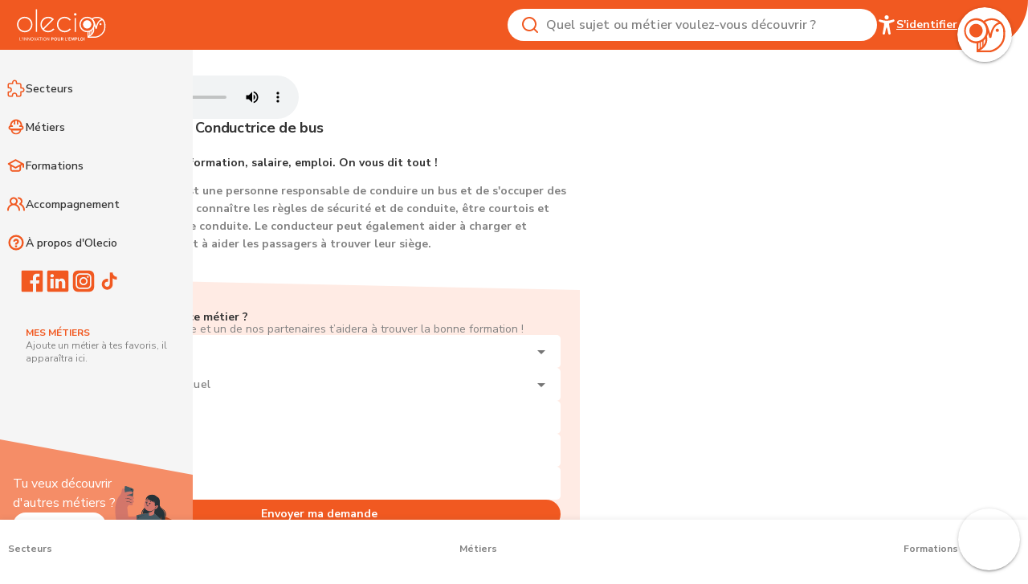

--- FILE ---
content_type: text/html; charset=utf-8
request_url: https://olecio.fr/metiers/conducteur-bus
body_size: 19556
content:
<!DOCTYPE html><html lang=fr dir=ltr><head><title>Conducteur de bus : métier, salaire, emploi, formation</title><meta property="og:title" content="Conducteur de bus : métier, salaire, emploi, formation" data-qmeta="ogTitle"><meta property="og:description" content="Prenez le volant de votre carrière en devenant conducteur de bus. Transportez en toute sécurité les passagers vers leurs destinations tout en découvrant les routes de votre ville. Soyez le maillon essentiel de la mobilité urbaine." data-qmeta="ogDescription"><meta property="og:image" content="https://oleciocdn.fra1.cdn.digitaloceanspaces.com/dev/page_thumbnails/conductrice%20de%20bus.png" data-qmeta="ogImage"><meta name="description" content="Prenez le volant de votre carrière en devenant conducteur de bus. Transportez en toute sécurité les passagers vers leurs destinations tout en découvrant les routes de votre ville. Soyez le maillon essentiel de la mobilité urbaine." data-qmeta="description"><meta name="image" content="https://oleciocdn.fra1.cdn.digitaloceanspaces.com/dev/page_thumbnails/conductrice%20de%20bus.png" data-qmeta="image"><meta name="robots" content="index,follow" data-qmeta="robots"><link rel="canonical" href="https://olecio.fr/metiers/conducteur-bus" data-qmeta="canonical"><base href=/ ><meta name=robots content=index><script>const events = {}
    const cookiesModule = {
      on: (evt, fn) => {
        if (!events[evt]) events[evt] = []
        events[evt].push(fn)
      },
      trigger: (evt) => {
        if (events[evt])
          events[evt].map(fn => fn())
      },
    }

    window.OlecioCookies = cookiesModule</script><script>(function(w, d, s, l, i) {
          // Handle user consent
          const consent_cookie = document
            .cookie
            .split(';')
            .map(x => x.split('='))
            .find(x => x[0] === 'olecio-cookie-consent')

          w.OlecioCookies.on('cookies-accepted', () => w['ga-disable-G-T9WKRJ32MV'] = false)
          w.OlecioCookies.on('cookies-rejected', () => w['ga-disable-G-T9WKRJ32MV'] = true)
          w.OlecioCookies.on('cookies-rejected', () => w.disableYaCounter89265351 = true)

          const isProduction = location.hostname === 'olecio.fr'
          if (isProduction && (!consent_cookie || consent_cookie[1] === 'true')) {
            w[l] = w[l] || []; w[l].push({ 'gtm.start': new Date().getTime(), 'event': 'gtm.js' })
            const f = d.getElementsByTagName(s)[0]
            const j = d.createElement(s)
            // String template break lodash.template, used by Quasar
            // eslint-disable-next-line prefer-template
            const dl = l !== 'dataLayer' ? '&l=' + l : ''; j.async = true
            // eslint-disable-next-line prefer-template
            j.src = 'https://www.googletagmanager.com/gtm.js?id=' + i + dl
            f.parentNode.insertBefore(j, f)
          }
        })(window, document, 'script', 'dataLayer', 'GTM-NWQXKDB')</script><meta charset=utf-8><meta name=format-detection content="telephone=no"><meta name=msapplication-tap-highlight content=no><meta name=viewport content="user-scalable=no,initial-scale=1,maximum-scale=1,minimum-scale=1,width=device-width"><link rel=preconnect href=https://fonts.gstatic.com crossorigin><link rel=icon type=image/png sizes=128x128 href=icons/favicon-128x128.png><link rel=icon type=image/png sizes=96x96 href=icons/favicon-96x96.png><link rel=icon type=image/png sizes=32x32 href=icons/favicon-32x32.png><link rel=icon type=image/png sizes=16x16 href=icons/favicon-16x16.png><link rel=icon type=image/svg+xml href=favicon.svg><link rel=icon type=image/ico href=favicon.ico><link rel=manifest href=manifest.json><meta name=theme-color content=#F15921><meta name=apple-mobile-web-app-capable content=yes><meta name=apple-mobile-web-app-status-bar-style content=default><meta name=apple-mobile-web-app-title content=Olecio><link rel=apple-touch-icon href=icons/apple-icon-120x120.png><link rel=apple-touch-icon sizes=152x152 href=icons/apple-icon-152x152.png><link rel=apple-touch-icon sizes=167x167 href=icons/apple-icon-167x167.png><link rel=apple-touch-icon sizes=180x180 href=icons/apple-icon-180x180.png><link rel=mask-icon href=icons/safari-pinned-tab.svg color=#F15921><meta name=msapplication-TileImage content=icons/ms-icon-144x144.png><meta name=msapplication-TileColor content=#000000><link rel="stylesheet" href="/css/vendor.fb704da0.css"><link rel="stylesheet" href="/css/app.fc732295.css"><link rel="stylesheet" href="/css/4608.37c2b666.css"><link rel="stylesheet" href="/css/chunk-common.c49757cc.css"><style>:root{--q-primary:241, 89, 33;--q-secondary:241, 89, 33;}</style></head><body class="mobile no-touch platform-android body--light" data-server-rendered><script id="qmeta-init">window.__Q_META__={"title":"Conducteur de bus : métier, salaire, emploi, formation","meta":{"ogTitle":{"property":"og:title","content":"Conducteur de bus : métier, salaire, emploi, formation"},"ogDescription":{"property":"og:description","content":"Prenez le volant de votre carrière en devenant conducteur de bus. Transportez en toute sécurité les passagers vers leurs destinations tout en découvrant les routes de votre ville. Soyez le maillon essentiel de la mobilité urbaine."},"ogImage":{"property":"og:image","content":"https://oleciocdn.fra1.cdn.digitaloceanspaces.com/dev/page_thumbnails/conductrice%20de%20bus.png"},"description":{"name":"description","content":"Prenez le volant de votre carrière en devenant conducteur de bus. Transportez en toute sécurité les passagers vers leurs destinations tout en découvrant les routes de votre ville. Soyez le maillon essentiel de la mobilité urbaine."},"image":{"name":"image","content":"https://oleciocdn.fra1.cdn.digitaloceanspaces.com/dev/page_thumbnails/conductrice%20de%20bus.png"},"robots":{"name":"robots","content":"index,follow"}},"link":{"canonical":{"rel":"canonical","href":"https://olecio.fr/metiers/conducteur-bus"}},"htmlAttr":{},"bodyAttr":{}}</script> <noscript><iframe src="https://www.googletagmanager.com/ns.html?id=GTM-NWQXKDB" height=0 width=0 style=display:none;visibility:hidden></iframe></noscript><div id=q-app><!--[--><a ref_key="anchor" class="skip-link" href="/quiz" tabindex="0" data-v-73c392dc>quiz</a><a ref_key="anchor" class="skip-link" href="/catalog/explore#jobs" tabindex="0" data-v-73c392dc>métiers</a><a ref_key="anchor" class="skip-link" href="/catalog/explore#products" tabindex="0" data-v-73c392dc>formations</a><a ref_key="anchor" class="skip-link" href="/catalog/coachings" tabindex="0" data-v-73c392dc>accompagnement</a><a ref_key="anchor" class="skip-link" href="/metiers/index" tabindex="0" data-v-73c392dc>blog</a><div class="q-layout q-layout--standard" style="min-height:0px;" tabindex="-1"><!----><!----><!--[--><header class="q-header q-layout__section--marginal fixed-top bg-olecio-primary px-5 bg-olecio-primary" style="height:62px;border-bottom-right-radius:0px;" data-v-e36acb7c><div class="q-toolbar row no-wrap items-center h-full flex flex-row justify-between px-0 gap-4" role="toolbar"><div class="flex"><!--[--><a href="/catalog/" class="" data-v-e36acb7c><img src="https://oleciocdn.fra1.digitaloceanspaces.com/prod/logos/logo-olecio-innovation-white.svg" alt="App logo" style="min-height:38px;width:auto;" data-v-e36acb7c></a><!--]--></div><div class="flex flex-shrink ml-auto"><!--[--><div class="flex justify-center" style="max-width:calc(100vw - 192px);" data-v-8bf443a8><button class="q-btn q-btn-item non-selectable no-outline q-btn--flat q-btn--round q-btn--actionable q-focusable q-hoverable btn ring-0 focus-visible:ring-2 ring-blue-500 bg-transparent flat icon btn-3 bg-transparent ml-auto text-olecio-white btn-3 bg-transparent ml-auto text-olecio-white" style="" tabindex="0" type="button" data-v-8bf443a8 data-v-96d5e296><span class="q-focus-helper"></span><span class="q-btn__content text-center col items-center q-anchor--skip justify-center row"><div class="flex gap-2 items-center" data-v-96d5e296><!----><!----><!----><!--[--><!--]--></div></span></button><!----></div><!--]--></div><div class="flex"><!--[--><div class="flex gap-2 flex-nowrap"><div class="flex flex-col justify-center"><button class="q-btn q-btn-item non-selectable no-outline q-btn--flat q-btn--rectangle q-btn--rounded q-btn--actionable q-focusable q-hoverable btn ring-0 focus-visible:ring-2 ring-blue-500 bg-transparent label btn-3 bg-transparent btn-3 bg-transparent" style="font-size:14px;padding:0px;min-width:0;min-height:0;" tabindex="0" type="button" data-v-96d5e296><span class="q-focus-helper"></span><span class="q-btn__content text-center col items-center q-anchor--skip justify-center row"><div class="flex gap-2 items-center" data-v-96d5e296><!----><!----><!----><!--[--><i class="q-icon text-olecio-white" style="" aria-hidden="true" role="presentation"><!----></i><!--]--></div></span></button><!----></div><div class="flex flex-col justify-center"><a class="q-btn q-btn-item non-selectable no-outline q-btn--flat q-btn--round q-btn--actionable q-focusable q-hoverable btn ring-0 focus-visible:ring-2 ring-blue-500 bg-transparent underline flat icon btn-3 bg-transparent text-olecio-white btn-3 bg-transparent text-olecio-white" style="" tabindex="0" href="/catalog/auth/login" data-v-96d5e296><span class="q-focus-helper"></span><span class="q-btn__content text-center col items-center q-anchor--skip justify-center row"><div class="flex gap-2 items-center" data-v-96d5e296><!----><!----><!----><!--[--><!--]--></div></span></a></div><!----></div><!--]--></div></div><!----></header><!----><aside class="fixed bg-olecio-white bottom-0 w-full" style="z-index:2000;box-shadow:0px -2px 6px rgba(79, 79, 79, 0.08);" data-v-e36acb7c><div class="flex flex-row overflow-visible p-2.5 gap-4"><nav class="flex flex-1 justify-between"><!--[--><div class="flex items-center"><a href="/catalog/explore#content" class=""><div class="flex flex-col gap-2 items-center" style="min-width:50px;max-width:110px;"><!----><div class="heading-7 line-clamp-1 text-olecio-grey-3">Secteurs</div></div></a></div><div class="flex items-center"><a href="/catalog/explore#jobs" class=""><div class="flex flex-col gap-2 items-center" style="min-width:50px;max-width:110px;"><!----><div class="heading-7 line-clamp-1 text-olecio-grey-3">Métiers</div></div></a></div><div class="flex items-center"><a href="/catalog/explore#products" class=""><div class="flex flex-col gap-2 items-center" style="min-width:50px;max-width:110px;"><!----><div class="heading-7 line-clamp-1 text-olecio-grey-3">Formations</div></div></a></div><!--]--></nav><div class="relative -mt-6 flex flex-shrink"><button class="q-btn q-btn-item non-selectable no-outline q-btn--standard q-btn--round q-btn--actionable q-focusable q-hoverable relative z-10" style="" tabindex="0" type="button"><span class="q-focus-helper"></span><span class="q-btn__content text-center col items-center q-anchor--skip justify-center row"><div class="q-avatar text-olecio-primary" style="font-size:77px;"><div class="q-avatar__content row flex-center overflow-hidden" style=""><!----></div></div></span></button><div class="bottom-24 right-2 absolute"><!----></div></div></div></aside><div class="q-page-container transition-smooth" style="padding-top:62px;" data-v-e36acb7c><!----><!--[--><!----><!--[--><!--]--><!--]--><!--[--><!----><!--[--><!--]--><!--]--><!--[--><!----><!--[--><!--]--><!--]--><!--[--><div id="shadow" class="fixed w-full" data-v-e36acb7c></div><main class="q-page olecio-page overflow-hidden" style="min-height:calc(100vh - 62px);" data-v-e36acb7c><!--[--><div class="text-left flex flex-col items-center" data-v-349b0c87><div class="padding-screen flex-1 flex flex-col gap-6" style="max-width:1200px;width:100%;" data-v-349b0c87><!----><div class="flex gap-6 relative items-start" data-v-349b0c87><article class="blog-article__mobile blog-article" data-v-349b0c87><!--[--><figure class="player-audio"><audio controls src="https://go.olecio.fr/audio/fiche-metiers/conducteur-bus.mp3"></audio></figure><h1 id="conducteur-de-bus--conductrice-de-bus">Conducteur de bus / Conductrice de bus</h1><h3 id="fiche-métier--missions-formation-salaire-emploi-on-vous-dit-tout-">Fiche métier : Missions, formation, salaire, emploi. On vous dit tout !</h3><p><strong>Un conducteur de bus est une personne responsable de conduire un bus et de s&#39;occuper des passagers à bord. Il doit connaître les règles de sécurité et de conduite, être courtois et respecter les horaires de conduite. Le conducteur peut également aider à charger et décharger les bagages et à aider les passagers à trouver leur siège.</strong></p><div class="helper-head-item"><!----></div><div class="helper-partner-form mb-6 relative"><!--[--><div class="absolute w-full h-full left-0 top-0" style="filter:url()"><div class="bg-olecio-light-2 w-full h-full" style="clip-path:polygon(0 0, 100% 4%, 100% 100%, 0 100%);"></div></div><!----><!--]--><div class="px-6 py-10 z-10 flex flex-col gap-5 relative"><div class="flex flex-col gap-4"><div class="text-olecio-grey-1 heading-5">Tu veux te former à ce métier ?</div><div class="text-olecio-grey-3 paragraph-regular"><!--[--> Complète ce formulaire et un de nos partenaires t’aidera à trouver la bonne formation ! <!--]--></div></div><form class="q-form flex flex-col gap-7"><div class="gap-7 flex flex-col"><div class="col-span-2"><div class="flex flex-col gap-1" emit-value map-options bg-color="olecio-white" data-v-3c44c570><!----><!--[--><label class="q-field row no-wrap items-start q-field--borderless q-select q-field--auto-height q-select--without-input q-select--without-chips q-select--single q-field--with-bottom" style="" for="f_a782458c-e632-4e57-b7a2-ace0eeb2b811" data-v-3c44c570><!----><div class="q-field__inner relative-position col self-stretch"><div class="q-field__control relative-position row no-wrap bg-olecio-white" tabindex="-1"><div class="q-field__control-container col relative-position row no-wrap q-anchor--skip"><div class="q-field__native row items-center"><!--[--><div class="absolute text-olecio-grey-3 opacity-100 heading-6" data-v-3c44c570>Je suis</div><!--]--><input class="q-select__focus-target" id="f_a782458c-e632-4e57-b7a2-ace0eeb2b811" value readonly tabindex="0" role="combobox" aria-readonly="false" aria-autocomplete="none" aria-expanded="false" aria-controls="f_a782458c-e632-4e57-b7a2-ace0eeb2b811_lb"></div><!--[--><!--]--></div><div class="q-field__append q-field__marginal row no-wrap items-center"><!----></div><div class="q-field__append q-field__marginal row no-wrap items-center q-anchor--skip"><i class="q-icon notranslate material-icons q-select__dropdown-icon" style="" aria-hidden="true" role="presentation">arrow_drop_down</i></div><!----></div><div class="q-field__bottom row items-start q-field__bottom--animated"><div class="q-field__messages col"></div><!----></div></div><!----></label><!--]--></div></div><div class="col-span-2"><div class="flex flex-col gap-1" emit-value map-options bg-color="olecio-white" data-v-3c44c570><!----><!--[--><label class="q-field row no-wrap items-start q-field--borderless q-select q-field--auto-height q-select--without-input q-select--without-chips q-select--single q-field--with-bottom" style="" for="f_b4a6a271-fa58-404b-8d9e-fdc0f57c6be4" data-v-3c44c570><!----><div class="q-field__inner relative-position col self-stretch"><div class="q-field__control relative-position row no-wrap bg-olecio-white" tabindex="-1"><div class="q-field__control-container col relative-position row no-wrap q-anchor--skip"><div class="q-field__native row items-center"><!--[--><div class="absolute text-olecio-grey-3 opacity-100 heading-6" data-v-3c44c570>Niveau d&#39;études actuel</div><!--]--><input class="q-select__focus-target" id="f_b4a6a271-fa58-404b-8d9e-fdc0f57c6be4" value readonly tabindex="0" role="combobox" aria-readonly="false" aria-autocomplete="none" aria-expanded="false" aria-controls="f_b4a6a271-fa58-404b-8d9e-fdc0f57c6be4_lb"></div><!--[--><!--]--></div><div class="q-field__append q-field__marginal row no-wrap items-center"><!----></div><div class="q-field__append q-field__marginal row no-wrap items-center q-anchor--skip"><i class="q-icon notranslate material-icons q-select__dropdown-icon" style="" aria-hidden="true" role="presentation">arrow_drop_down</i></div><!----></div><div class="q-field__bottom row items-start q-field__bottom--animated"><div class="q-field__messages col"></div><!----></div></div><!----></label><!--]--></div></div><div class="col-span-2"><div class="flex flex-col gap-1" bg-color="olecio-white" placeholder="Prénom" data-v-067413ec><!----><!--[--><label class="q-field row no-wrap items-start q-field--borderless q-input q-field--with-bottom" style="" for="f_e89fd1a7-cb00-40a2-ac07-40fd90812cd1" data-v-067413ec><!----><div class="q-field__inner relative-position col self-stretch"><div class="q-field__control relative-position row no-wrap bg-olecio-white" tabindex="-1"><div class="q-field__control-container col relative-position row no-wrap q-anchor--skip"><input class="q-field__native q-placeholder" style="" tabindex="0" placeholder="Prénom" id="f_e89fd1a7-cb00-40a2-ac07-40fd90812cd1" type="text"><!--[--><!--]--></div></div><div class="q-field__bottom row items-start q-field__bottom--animated"><div class="q-field__messages col"></div><!----></div></div><!----></label><!--]--></div></div><div class="col-span-2"><div class="flex flex-col gap-1" bg-color="olecio-white" placeholder="Nom" data-v-067413ec><!----><!--[--><label class="q-field row no-wrap items-start q-field--borderless q-input q-field--with-bottom" style="" for="f_b98e59e5-dd6c-4837-9cea-73b040a0806b" data-v-067413ec><!----><div class="q-field__inner relative-position col self-stretch"><div class="q-field__control relative-position row no-wrap bg-olecio-white" tabindex="-1"><div class="q-field__control-container col relative-position row no-wrap q-anchor--skip"><input class="q-field__native q-placeholder" style="" tabindex="0" placeholder="Nom" id="f_b98e59e5-dd6c-4837-9cea-73b040a0806b" type="text"><!--[--><!--]--></div></div><div class="q-field__bottom row items-start q-field__bottom--animated"><div class="q-field__messages col"></div><!----></div></div><!----></label><!--]--></div></div><div class="col-span-2"><div class="flex flex-col gap-1" bg-color="olecio-white" type="email" placeholder="Email" data-v-067413ec><!----><!--[--><label class="q-field row no-wrap items-start q-field--borderless q-input q-field--with-bottom" style="" for="f_59e4c0e9-6c8b-4dac-b013-3f66d57e2e7b" data-v-067413ec><!----><div class="q-field__inner relative-position col self-stretch"><div class="q-field__control relative-position row no-wrap bg-olecio-white" tabindex="-1"><div class="q-field__control-container col relative-position row no-wrap q-anchor--skip"><input class="q-field__native q-placeholder" style="" tabindex="0" placeholder="Email" id="f_59e4c0e9-6c8b-4dac-b013-3f66d57e2e7b" type="email"><!--[--><!--]--></div></div><div class="q-field__bottom row items-start q-field__bottom--animated"><div class="q-field__messages col"></div><!----></div></div><!----></label><!--]--></div></div></div><!----><div class="flex gap-2 flex-col-reverse"><button class="q-btn q-btn-item non-selectable no-outline q-btn--unelevated q-btn--rectangle q-btn--rounded q-btn--actionable q-focusable q-hoverable btn ring-0 focus-visible:ring-2 ring-blue-500 bg-olecio-primary label btn-3 btn-3" style="" tabindex="0" type="submit" data-v-96d5e296><span class="q-focus-helper"></span><span class="q-btn__content text-center col items-center q-anchor--skip justify-center row"><div class="flex gap-2 items-center" data-v-96d5e296><!----><div data-v-96d5e296>Envoyer ma demande </div><!----><!--[--><!--]--></div></span></button></div><!----></form></div></div><h2 id="les-missions-dun-conducteur-de-bus">Les missions d&#39;un conducteur de bus</h2><p>Le conducteur de bus est un professionnel du transport en commun. Il assure la conduite d&#39;un bus ou d&#39;un autocar, transportant des passagers sur des trajets définis, dans le respect des horaires prévus. Sa mission principale consiste à assurer le transport des passagers en toute sécurité et confort. Il est également responsable de la vérification régulière de l’état mécanique du véhicule, ainsi que du respect des règles de conduite et de sécurité routière.</p><p>En outre, le conducteur de bus doit gérer les aspects commerciaux et financiers de son travail, notamment la vente des billets et le contrôle des titres de transport. Si besoin, il doit également être capable de gérer des situations difficiles ou imprévues, comme des incidents techniques, des problèmes de circulation ou des situations de conflit avec les passagers.</p><p>Si ce qui vous intéresse c&#39;est de transporter des passager, plein de métiers sont possibles, il suffit de changer de véhicule ! </p><ul><li><p>Si c&#39;est les métros qui vous intéressent vous pouvez découvrir le métier de <a href="https://olecio.fr/metiers/conducteur-metro">conducteur de métro</a>.</p></li><li><p>Si vous aimez bien les rails mais que vous voulez viser plus gros, pourquoi pas le métier de <a href="https://olecio.fr/conducteur-train">conducteur de train</a>. </p></li><li><p>Si vous en avez marre de rester cloué au sol, vous pouvez vous envoler en découvrant le métier de <a href="https://olecio.fr/metiers/pilote-ligne">pilote de ligne</a>.</p></li></ul><div class="helper-stream" id="5123"><!----></div><h2 id="les-qualités-et-les-compétences-pour-devenir-conducteur-de-bus">Les qualités et les compétences pour devenir conducteur de bus</h2><p>L&#39;activité de conducteur de bus nécessite plusieurs qualités et compétences. Tout d&#39;abord, il doit être capable de travailler en équipe, notamment avec les autres membres du personnel de l&#39;entreprise de transport, mais aussi avec les différentes entités avec lesquelles il est en contact (police, services de secours, etc.). De plus, il doit posséder d&#39;excellentes capacités de communication et un sens aigu du service à la clientèle, afin de fournir un service de qualité aux passagers.</p><p>Par ailleurs, la capacité d&#39;adaptation est essentielle pour ce métier. En effet, les horaires peuvent être irréguliers, et le conducteur de bus doit être capable de s&#39;adapter à différentes situations (trafic, incidents, comportement des passagers, etc.). Enfin, la conduite d&#39;un bus requiert une bonne condition physique, un sens de l&#39;orientation et une excellente connaissance du code de la route.</p><h2 id="les-formations">Les formations</h2><div class="helper-stream" id="5123"><!----></div><p>Pour devenir conducteur de bus, plusieurs voies de formation existent. Le CAP Conducteur routier &quot;marchandises&quot; ou le Bac Pro Conducteur transport routier marchandises sont les formations de base pour ce métier. En outre, il est possible de suivre une formation spécifique pour la conduite de bus ou d&#39;autocar, comme le Titre professionnel de conducteur de transport en commun sur route.</p><p>Il est également nécessaire d&#39;obtenir le permis D, qui permet de conduire un véhicule de transport en commun de plus de 9 places, ainsi que la FIMO (Formation Initiale Minimale Obligatoire) et la FCOS (Formation Continue Obligatoire de Sécurité).</p><h2 id="les-perspectives-demploi-et-dévolution-de-carrière">Les perspectives d’emploi et d’évolution de carrière</h2><div class="helper-stream"><!----></div><p>Le métier de conducteur de bus offre de nombreuses perspectives d&#39;emploi, aussi bien dans les entreprises de transport public que dans les entreprises privées (transport de personnel, transport scolaire, tourisme, etc.). Avec de l&#39;expérience, il est possible d&#39;évoluer vers des postes de supervision ou de management, comme chef d&#39;équipe ou responsable d&#39;exploitation.</p><h2 id="le-salaire-dun-conducteur-de-bus">Le salaire d&#39;un conducteur de bus</h2><p>Le salaire d&#39;un conducteur de bus en début de carrière se situe entre 1700 € et 2000 € brut par mois. En fonction des heures supplémentaires, des primes (de nuit, de dimanche, etc.) et de l&#39;ancienneté, ce salaire peut augmenter significativement. Par exemple, après plusieurs années d&#39;expérience et de responsabilités accrues, un conducteur de bus peut espérer gagner entre 2200 € et 2500 € brut par mois. Le métier de conducteur de bus offre également des avantages non négligeables, comme la possibilité d&#39;un emploi stable (souvent en CDI), l&#39;absence de routine grâce à des trajets et des horaires variés, et le contact quotidien avec les passagers, qui peut être une source d&#39;épanouissement personnel.</p><div class="helper-stream"><!----></div><div class="helper-faq relative py-12 -mx-5 px-5 mt-28"><!----><!--[--><div class="absolute w-full h-full left-0 top-0" style="filter:url()"><div class="bg-olecio-light-2 w-full h-full" style="clip-path:polygon(0 5%, 100% 0, 100% 98%, 0% 100%);"></div></div><!----><!--]--><div class="z-10 relative flex gap-12 items-center w-full"><!----><div class="mt-24 flex-1 flex flex-col gap-6"><div class="absolute -top-32 flex gap-4 items-end"><div class="flex text-olecio-primary uppercase heading-4 tracking-wider flex-1"> Questions fréquentes </div><!----></div><!--[--><div><!--[--><div class="heading-5 text-olecio-grey-1 olecio-faq-question"><!--[-->Quels sont les avantages de travailler comme conducteur de bus?<!--]--></div><div class="paragraph-regular text-olecio-grey-3 olecio-faq-answer"><!--[-->Les avantages de travailler comme conducteur de bus incluent des horaires flexibles, des rémunérations attractives et une bonne sécurité de l&#39;emploi<!--]--></div><!--]--></div><div><!--[--><div class="heading-5 text-olecio-grey-1 olecio-faq-question"><!--[-->Quels types de bus doivent être conduits?<!--]--></div><div class="paragraph-regular text-olecio-grey-3 olecio-faq-answer"><!--[-->Les conducteurs de bus doivent être habiles pour conduire des bus scolaires, de ville, interurbains, de longue distance ainsi que des autobus de luxe.<!--]--></div><!--]--></div><div><!--[--><div class="heading-5 text-olecio-grey-1 olecio-faq-question"><!--[-->Quels sont les risques et les responsabilités d&#39;un conducteur de bus?<!--]--></div><div class="paragraph-regular text-olecio-grey-3 olecio-faq-answer"><!--[-->Le principal risque pour un conducteur de bus est la sécurité des passagers à bord et du temps de transport. Les responsabilités d&#39;un conducteur de bus incluent l&#39;observation des règles de sécurité et de conduite, ainsi que l&#39;entretien et le respect des horaires.<!--]--></div><!--]--></div><!--]--></div></div></div><!--]--></article><div style="width:calc(100% - 674px);" class="z-10 absolute top-[15px] right-0" data-v-349b0c87><!----></div></div></div></div><!--]--></main><!--]--><footer class="bg-olecio-grey-6 w-full flex-col justify-center padding-screen text-olecio-grey-3 paragraph-regular gap-4" style="height:650px;" data-v-e36acb7c data-v-6a6f36de><div style="margin-bottom:1.5em;" data-v-6a6f36de><!----></div><div class="flex gap-12" data-v-6a6f36de><div class="flex-1" data-v-6a6f36de> Olecio sélectionne pour vous des milliers de contenus de qualité pour vous permettre d’explorer et découvrir près de 250 thématiques différentes ! </div><div class="gap-6 flex" data-v-6a6f36de><div class="flex flex-col gap-2" data-v-6a6f36de><a href="/how-it-works" class="" data-v-6a6f36de><div data-v-6a6f36de>Comment ça marche ?</div></a><div data-v-6a6f36de><a href="/catalog/coachings" class="" data-v-6a6f36de><div data-v-6a6f36de>Accompagnement</div></a></div><a href="/cdn-cgi/l/email-protection#95f6fafbe1f4f6e1d5faf9f0f6fcfabbf3e7" data-v-6a6f36de><div data-v-6a6f36de>Nous contacter</div></a><a href="/metiers/index" class="" data-v-6a6f36de><div data-v-6a6f36de>Blog</div></a></div><div class="col-span-2 flex flex-col gap-2" data-v-6a6f36de><a href="/privacy" class="" data-v-6a6f36de><div data-v-6a6f36de>Mentions légales et politique de confidentialité</div></a><a href="/cgu" class="" data-v-6a6f36de><div data-v-6a6f36de>Conditions générales d&#39;utilisation</div></a><a href="https://olecio.com" data-v-6a6f36de>À propos d&#39;Olecio</a></div><div class="flex flex-col gap-2" data-v-6a6f36de><div data-v-6a6f36de>Nous suivre</div><div class="flex gap-2" data-v-6a6f36de><button class="q-btn q-btn-item non-selectable no-outline q-btn--flat q-btn--round q-btn--actionable q-focusable q-hoverable btn ring-0 focus-visible:ring-2 ring-blue-500 bg-transparent flat icon btn-3 bg-transparent text-olecio-primary btn-3 bg-transparent text-olecio-primary" style="" tabindex="0" type="button" data-v-6a6f36de data-v-96d5e296><span class="q-focus-helper"></span><span class="q-btn__content text-center col items-center q-anchor--skip justify-center row"><div class="flex gap-2 items-center" data-v-96d5e296><!----><!----><!----><!--[--><!--]--></div></span></button><button class="q-btn q-btn-item non-selectable no-outline q-btn--flat q-btn--round q-btn--actionable q-focusable q-hoverable btn ring-0 focus-visible:ring-2 ring-blue-500 bg-transparent flat icon btn-3 bg-transparent text-olecio-primary btn-3 bg-transparent text-olecio-primary" style="" tabindex="0" type="button" data-v-6a6f36de data-v-96d5e296><span class="q-focus-helper"></span><span class="q-btn__content text-center col items-center q-anchor--skip justify-center row"><div class="flex gap-2 items-center" data-v-96d5e296><!----><!----><!----><!--[--><!--]--></div></span></button><button class="q-btn q-btn-item non-selectable no-outline q-btn--flat q-btn--round q-btn--actionable q-focusable q-hoverable btn ring-0 focus-visible:ring-2 ring-blue-500 bg-transparent flat icon btn-3 bg-transparent text-olecio-primary btn-3 bg-transparent text-olecio-primary" style="" tabindex="0" type="button" data-v-6a6f36de data-v-96d5e296><span class="q-focus-helper"></span><span class="q-btn__content text-center col items-center q-anchor--skip justify-center row"><div class="flex gap-2 items-center" data-v-96d5e296><!----><!----><!----><!--[--><!--]--></div></span></button><button class="q-btn q-btn-item non-selectable no-outline q-btn--flat q-btn--round q-btn--actionable q-focusable q-hoverable btn ring-0 focus-visible:ring-2 ring-blue-500 bg-transparent flat icon btn-3 bg-transparent text-olecio-primary btn-3 bg-transparent text-olecio-primary" style="" tabindex="0" type="button" data-v-6a6f36de data-v-96d5e296><span class="q-focus-helper"></span><span class="q-btn__content text-center col items-center q-anchor--skip justify-center row"><div class="flex gap-2 items-center" data-v-96d5e296><!----><!----><!----><!--[--><!--]--></div></span></button></div></div></div></div></footer></div><!--]--></div><!--]--></div><script data-cfasync="false" src="/cdn-cgi/scripts/5c5dd728/cloudflare-static/email-decode.min.js"></script><script>window.__INITIAL_STATE__={"partner":{"partners":[{"allowed_routes":["partner-explore","partner-jobs","partner-products","partner-search.*","partner-auth.*","partner-profile.*","partner-corporate"],"app_menu":[["olecio","Olecio"],["partner","Espace Numérique"],["partner_jobs","Métiers"],["partner_products","Formations"],["partner_corporate","À propos"]],"blacklisted_categories":[{"description":null,"id":1269,"illustration":null,"picture":null,"title":"Etudes et enquêtes vhss"},{"description":null,"id":1270,"illustration":null,"picture":null,"title":"Outils contre les vhss"},{"description":null,"id":1271,"illustration":null,"picture":null,"title":"Réglementation vhss"},{"description":null,"id":1272,"illustration":null,"picture":null,"title":"Sensibilisation aux vhss"},{"description":null,"id":1273,"illustration":null,"picture":null,"title":"Témoignages sur les vhss"},{"description":null,"id":1267,"illustration":null,"picture":null,"title":"VHSS"},{"description":null,"id":1275,"illustration":null,"picture":"https:\u002F\u002Foleciocdn.fra1.cdn.digitaloceanspaces.com\u002Fprod\u002Fthemes\u002FTransition%20%C3%A9cologique\u002F1.jpg","title":"Transition écologique"},{"description":null,"id":1276,"illustration":null,"picture":"https:\u002F\u002Foleciocdn.fra1.cdn.digitaloceanspaces.com\u002Fprod\u002Fthemes\u002FComprendre\u002F1.jpg","title":"Comprendre"},{"description":null,"id":1268,"illustration":null,"picture":null,"title":"Agir contre les VHSS"},{"description":null,"id":1277,"illustration":null,"picture":null,"title":"Connaître la réglementation"},{"description":null,"id":1278,"illustration":null,"picture":null,"title":"S'inspirer"},{"description":null,"id":1279,"illustration":null,"picture":"https:\u002F\u002Foleciocdn.fra1.cdn.digitaloceanspaces.com\u002Fprod\u002Fthemes\u002FS'outiller\u002F1.jpg","title":"S'outiller"}],"filtering_tags":[],"id":2,"is_default":false,"label":"numérique","logo_both_primary_url":null,"logo_both_white_url":"https:\u002F\u002Foleciocdn.fra1.digitaloceanspaces.com\u002Fprod\u002Flogos\u002Flogo-gen-olecio-innovation-white.svg","logo_primary_url":"https:\u002F\u002Foleciocdn.fra1.digitaloceanspaces.com\u002Fprod\u002Flogos\u002Flogo-gen-primary.svg","logo_white_url":"https:\u002F\u002Foleciocdn.fra1.digitaloceanspaces.com\u002Fprod\u002Flogos\u002Flogo-gen-white.svg","metadata":{"banner":{"illustration":"\u002Fassets\u002Fillustrations\u002Fpartner\u002Fpartner_gen.svg","subtitle":"Cet espace dédié aux spécialités et aux métiers du numérique vous est présenté par Olecio en partenariat avec l’école Webforce3 et grâce au soutien financier de la Grande Ecole du Numérique.","title":"Le numérique, des milliers d’opportunités d’emploi"},"corporate":{"banner":true,"body":"\u003Cb\u003E\u003Cu\u003EQui est Webforce3 ?\u003C\u002Fu\u003E\u003C\u002Fb\u003E\u003Cbr\u002F\u003E\u003Cbr\u002F\u003E WebForce3 est un réseau de 50 écoles des métiers du numérique, agréé solidaire d’utilité sociale, dans toute la France et à l’international. Dans un monde où métiers et technologies évoluent fortement, la mission de WebForce3 est de permettre à toute personne de se former tout au long de son parcours professionnel, et ainsi répondre aux besoins en compétences des entreprises.\u003Cbr\u002F\u003EWebForce3 offre des formations diplômantes et intensives en bootcamp ou en alternance, pour tous les niveaux, délivrées en présentiel à l’école ou en télé-présentiel à distance. L’école s’adresse à tous les publics sans distinction de parcours, d’âge, de diplôme, ainsi qu’aux personnes en situation de handicap.\u003Cbr\u002F\u003EDepuis 2014, WebForce3 a formé et accompagné +8 000 talents et professionnels pour un résultat de 90 % de sorties positives vers l’emploi.\u003Cbr\u002F\u003E\u003Cbr\u002F\u003E\u003Cb\u003E\u003Cu\u003EQu’est-ce que la Grande Ecole du Numérique ?\u003C\u002Fb\u003E\u003C\u002Fu\u003E\u003Cbr\u002F\u003E \u003Cbr\u002F\u003ECréée en 2015 par le gouvernement français, la Grande Ecole du Numérique (GEN) est un groupement d’intérêt public (GIP) composé d’acteurs publics et privés qui vise à apporter une réponse aux besoins en compétences dans les métiers du numérique et à favoriser la formation et l'insertion sociale et professionnelle des personnes éloignées de l'emploi.\u003Cbr\u002F\u003ELa Grande Ecole du Numérique a pour ambition de répondre, sur le territoire national, à deux enjeux :\u003Cbr\u002F\u003E\u003Cul\u003E\u003Cli\u003EApporter une réponse aux besoins en compétences dans les métiers du numérique ;\u003C\u002Fli\u003E\u003Cli\u003EContribuer à la cohésion sociale en favorisant la formation et l'insertion sociale et professionnelle des personnes éloignées de l'emploi et de la formation, en particulier des jeunes, des femmes et des habitants des quartiers prioritaires de la politique de la ville ou d’une zone de revitalisation rurale (ZRR).\u003C\u002Fli\u003E\u003C\u002Ful\u003E\u003Cbr\u002F\u003E\u003Cbr\u002F\u003E\u003Ca href='https:\u002F\u002Folecio.fr\u002Fcatalog\u002Fabout-us' style='color:#f15921'\u003E\u003Cb\u003EEn savoir plus sur olecio\u003C\u002Fb\u003E\u003C\u002Fa\u003E\u003Cbr\u002F\u003E\u003Cbr\u002F\u003E\u003Ca href='https:\u002F\u002Folecio.fr'\u003E\u003Cimg src='\u002Fimg\u002Flogo-olecio-primary.603c1819.svg' width='100px' \u002F\u003E\u003C\u002Fa\u003E\u003Cbr\u002F\u003E\u003Cbr\u002F\u003E\u003Cdiv style='display: flex'\u003E\u003Ca href='https:\u002F\u002Fwww.grandeecolenumerique.fr\u002F'\u003E\u003Cimg width='100px' src='https:\u002F\u002Foleciocdn.fra1.digitaloceanspaces.com\u002Fdev\u002Flogos\u002Flogo-gen-primary.svg' \u002F\u003E\u003C\u002Fa\u003E&nbsp;\u003Ca href='https:\u002F\u002Fwww.wf3.fr\u002F'\u003E\u003Cimg width='100px' src='https:\u002F\u002Fwww.blendwebmix.com\u002Fwp-content\u002Fuploads\u002Ffly-images\u002F21128\u002Flogo-classique-1024x0-c.png'\u002F\u003E\u003C\u002Fa\u003E\u003C\u002Fdiv\u003E","title":"Un partenariat entre Olecio, Webforce 3 et la Grande Ecole du Numérique."},"explore":{"catalog_page_id":"gen_subspace_home","filters":{"only_media":true}},"jobs":{"catalog_page_id":"gen_subspace_jobs","filters":{"no_filter":true}},"products":{"catalog_page_id":"gen_subspace_products","filters":{"only_product":true}},"tile":{"title":"Ce contenu est référencé aussi dans notre espace Numérique"},"tutorial":[{"body":"Un espace réalisé avec le soutien de la Grande École du Numérique.","icon":"\u002Fillustrations\u002Fgen-tuto-1.svg","title":"Un espace dédié aux métiers et aux spécialités du numérique "},{"body":"Avec Webforce 3 nous avons sélectionné pour vous plus de 300 contenus autour du numérique.","icon":"\u002Fillustrations\u002Fgen-tuto-2.svg","title":"Des vidéos, podcasts, articles…de qualité sélectionnés pour vous !"},{"body":"Découvez les métiers et les formations ici !","icon":"\u002Fillustrations\u002Fgen-tuto-3.svg","title":"Le numérique, des centaines de milliers d’emplois et une multitude d’opportunités d’embauches !"}]},"primary_color_hex":"F15921","secondary_color_hex":"F15921","seo":{"pages":[{"h1-title":"Le numérique, des milliers d’opportunités d’emploi","name":"partner"},{"h1-title":"Découvrez les formations du numérique","name":"partner-products"}]},"url_matching":"gen","url_rewriting":"gen"},{"allowed_routes":["partner-explore","partner-products","partner-search.*","partner-auth.*","partner-profile.*","partner-corporate"],"app_menu":[["olecio","Olecio"],["partner","Espace VHSS"],["partner_products_service","Services AFDAS"],["partner_corporate","À propos"]],"blacklisted_categories":[{"description":null,"id":96,"illustration":null,"picture":null,"title":"Stratégie d'entreprise"},{"description":null,"id":211,"illustration":null,"picture":null,"title":"Génétique"},{"description":null,"id":218,"illustration":null,"picture":null,"title":"Transport urbain"},{"description":null,"id":223,"illustration":null,"picture":null,"title":"Systèmes et réseaux"},{"description":null,"id":194,"illustration":null,"picture":null,"title":"Réseaux sociaux"},{"description":null,"id":200,"illustration":null,"picture":null,"title":"Arabe"},{"description":null,"id":169,"illustration":null,"picture":null,"title":"Design web"},{"description":null,"id":207,"illustration":null,"picture":null,"title":"Vétérinaire"},{"description":null,"id":215,"illustration":null,"picture":null,"title":"Arts"},{"description":null,"id":204,"illustration":null,"picture":null,"title":"Philosophie"},{"description":null,"id":225,"illustration":null,"picture":null,"title":"Poterie"},{"description":null,"id":199,"illustration":null,"picture":null,"title":"Management de projet"},{"description":null,"id":183,"illustration":null,"picture":null,"title":"Ebénisterie"},{"description":null,"id":178,"illustration":null,"picture":null,"title":"Gestion des risques"},{"description":null,"id":201,"illustration":null,"picture":null,"title":"Ferronnerie"},{"description":null,"id":208,"illustration":null,"picture":null,"title":"Biologie"},{"description":null,"id":186,"illustration":null,"picture":null,"title":"Archéologie"},{"description":null,"id":166,"illustration":null,"picture":null,"title":"Communication d'entreprise"},{"description":null,"id":176,"illustration":null,"picture":null,"title":"Droit des affaires"},{"description":null,"id":188,"illustration":null,"picture":null,"title":"Transport maritime"},{"description":null,"id":1275,"illustration":null,"picture":"https:\u002F\u002Foleciocdn.fra1.cdn.digitaloceanspaces.com\u002Fprod\u002Fthemes\u002FTransition%20%C3%A9cologique\u002F1.jpg","title":"Transition écologique"},{"description":null,"id":1276,"illustration":null,"picture":"https:\u002F\u002Foleciocdn.fra1.cdn.digitaloceanspaces.com\u002Fprod\u002Fthemes\u002FComprendre\u002F1.jpg","title":"Comprendre"},{"description":null,"id":1277,"illustration":null,"picture":null,"title":"Connaître la réglementation"},{"description":null,"id":1278,"illustration":null,"picture":null,"title":"S'inspirer"},{"description":null,"id":1279,"illustration":null,"picture":"https:\u002F\u002Foleciocdn.fra1.cdn.digitaloceanspaces.com\u002Fprod\u002Fthemes\u002FS'outiller\u002F1.jpg","title":"S'outiller"},{"description":"L'hôtellerie, la restauration et le tourisme font notre quotidien. Hébergement, voyages, loisirs, cafés, restaurants, boulangeries, boucheries… Découvrez les tendances et les métiers de ces professionnels au service de toutes et tous et du bien vivre !","id":106,"illustration":"https:\u002F\u002Foleciocdn.fra1.cdn.digitaloceanspaces.com\u002Fprod%2Fillustrations%2Fhotels_restaurants_and_tourism.png","picture":"https:\u002F\u002Foleciocdn.fra1.cdn.digitaloceanspaces.com\u002Fprod\u002Fthemes\u002FGastronomie et hôtellerie\u002F1.webp","title":"Hôtellerie, Restauration et Tourisme"},{"description":null,"id":1256,"illustration":null,"picture":null,"title":"Systèmes d'information"},{"description":null,"id":1194,"illustration":null,"picture":null,"title":"Aéronautique et spatial"},{"description":null,"id":1213,"illustration":null,"picture":null,"title":"Industrie du bois"},{"description":null,"id":1250,"illustration":null,"picture":null,"title":"Paramédical"},{"description":null,"id":1214,"illustration":null,"picture":null,"title":"Couture"},{"description":null,"id":209,"illustration":null,"picture":null,"title":"Sports nautique"},{"description":null,"id":151,"illustration":null,"picture":null,"title":"Commerce international"},{"description":null,"id":1169,"illustration":null,"picture":null,"title":"Formation à distance"},{"description":null,"id":1192,"illustration":null,"picture":null,"title":"Industrie automobile"},{"description":null,"id":1193,"illustration":null,"picture":null,"title":"Industrie ferroviaire"},{"description":null,"id":1195,"illustration":null,"picture":null,"title":"Médecine spécialiste"},{"description":null,"id":1196,"illustration":null,"picture":null,"title":"Production et consommation durable"},{"description":null,"id":1197,"illustration":null,"picture":null,"title":"Écologie"},{"description":null,"id":1198,"illustration":null,"picture":null,"title":"Santé et bien-être"},{"description":null,"id":1199,"illustration":null,"picture":null,"title":"Esperanto"},{"description":null,"id":1200,"illustration":null,"picture":null,"title":"Boulangerie - pâtisserie"},{"description":null,"id":1202,"illustration":null,"picture":null,"title":"Hébreu"},{"description":null,"id":1203,"illustration":null,"picture":null,"title":"Gaming - esport"},{"description":null,"id":1204,"illustration":null,"picture":null,"title":"Polonais"},{"description":null,"id":1207,"illustration":null,"picture":null,"title":"Langues régionales"},{"description":null,"id":1208,"illustration":null,"picture":null,"title":"Matériaux de construction"},{"description":null,"id":1209,"illustration":null,"picture":null,"title":"Sports mécaniques"},{"description":null,"id":1210,"illustration":null,"picture":null,"title":"Technologies médicales"},{"description":null,"id":1211,"illustration":null,"picture":null,"title":"Data et algorithmique"},{"description":null,"id":1212,"illustration":null,"picture":null,"title":"Cuisine - restauration"},{"description":null,"id":1215,"illustration":null,"picture":null,"title":"Sports individuels"},{"description":null,"id":1216,"illustration":null,"picture":null,"title":"Transition énergétique"},{"description":null,"id":1217,"illustration":null,"picture":null,"title":"Economie verte"},{"description":null,"id":1218,"illustration":null,"picture":null,"title":"Dessin bâtiment - bim"},{"description":null,"id":1265,"illustration":null,"picture":"https:\u002F\u002Foleciocdn.fra1.cdn.digitaloceanspaces.com\u002Fprod\u002Fthemes\u002FGastronomie et hôtellerie\u002F1.webp","title":"Tourisme"},{"description":null,"id":1227,"illustration":null,"picture":null,"title":"Recherche d'emploi"},{"description":null,"id":1266,"illustration":null,"picture":null,"title":"VAE"},{"description":null,"id":131,"illustration":null,"picture":null,"title":"Savoirs de base"},{"description":null,"id":91,"illustration":null,"picture":null,"title":"Culture pop"},{"description":null,"id":1170,"illustration":null,"picture":null,"title":"Conseil en image"},{"description":"Le numérique est partout aujourd'hui, chez nous, dans la rue, au travail et les technologies évoluent constamment (intelligence artificielle, robotique...). Découvrez ceux qui développent, exploitent, protègent... des solutions informatiques pour transformer notre quotidien. Et pourquoi pas vous ?","id":30,"illustration":"https:\u002F\u002Foleciocdn.fra1.cdn.digitaloceanspaces.com\u002Fprod%2Fillustrations%2Fdigital.png","picture":"https:\u002F\u002Foleciocdn.fra1.cdn.digitaloceanspaces.com\u002Fprod\u002Fthemes\u002FInformatique\u002F1.webp","title":"Numérique"},{"description":"Le soin et l'esthétique mettent en avant l'art de la beauté et du bien-être. Coiffure, parfumerie, massage... il s'agit de  satisfaire les besoins des clients, de leur apporter le sourire et de contribuer à leur confiance en eux. Découvrez le quotidien de ces professionnels.","id":1177,"illustration":"https:\u002F\u002Foleciocdn.fra1.cdn.digitaloceanspaces.com\u002Fprod%2Fillustrations%2Fcare_and_aesthetics.png","picture":"https:\u002F\u002Foleciocdn.fra1.cdn.digitaloceanspaces.com\u002Fprod\u002Fthemes\u002FSoin et esthétique\u002F1.jpg","title":"Soin et esthétique"},{"description":"Le sport et les loisirs sont nombreux dans notre société : des sports nautiques aux sports collectifs en passant par l'e-sport. Plus qu'une passion, vous voulez en faire votre profession. C'est possible, vous découvrirez ici les métiers et formations pour y parvenir.","id":85,"illustration":"https:\u002F\u002Foleciocdn.fra1.cdn.digitaloceanspaces.com\u002Fprod%2Fillustrations%2Fsports_and_leisures.png","picture":"https:\u002F\u002Foleciocdn.fra1.cdn.digitaloceanspaces.com\u002Fprod\u002Fthemes\u002FSports et Loisirs\u002F1.webp","title":"Sports et Loisirs"},{"description":"Le développement durable est essentiel pour préserver notre planète pour les générations futures. Des solutions innovantes permettent de protéger l'environnement, réduire les émissions de gaz à effet de serre et améliorer la qualité de l'air. Vous aussi contribuez à cet enjeu majeur !","id":1187,"illustration":"https:\u002F\u002Foleciocdn.fra1.cdn.digitaloceanspaces.com\u002Fprod%2Fillustrations%2Fsustainable_development.png","picture":"https:\u002F\u002Foleciocdn.fra1.cdn.digitaloceanspaces.com\u002Fprod\u002Fthemes\u002FDéveloppement durable\u002F1.jpg","title":"Développement durable"},{"description":"L'artisanat, la mode et le design permettent, à partir de travail et de créativité, de créer des pièces uniques et authentiques. Vous aussi, vous aimez créer, manipuler les objets, dessiner... découvrez les tendances actuelles et les métiers qui pourraient vous intéresser.","id":1188,"illustration":"https:\u002F\u002Foleciocdn.fra1.cdn.digitaloceanspaces.com\u002Fprod%2Fillustrations%2Fcreation_and_design.png","picture":"https:\u002F\u002Foleciocdn.fra1.cdn.digitaloceanspaces.com\u002Fprod\u002Fthemes\u002FArtisanat, Mode et Design\u002F1.jpg","title":"Artisanat, Mode et Design"},{"description":"Le domaine des sciences humaines et sociales est passionnant. On y explore les interactions complexes entre les individus, les groupes et la société dans son ensemble. Pour mieux comprendre les comportements humains, les relations sociales… ces métiers sont essentiels.","id":1189,"illustration":"https:\u002F\u002Foleciocdn.fra1.cdn.digitaloceanspaces.com\u002Fprod%2Fillustrations%2Fhumanities_and_social_sciences.png","picture":"https:\u002F\u002Foleciocdn.fra1.cdn.digitaloceanspaces.com\u002Fprod\u002Fthemes\u002FSciences humaines et sociales\u002F1.jpg","title":"Sciences humaines et sociales"},{"description":"Les mathématiques, la physique et la chimie sont des sciences qui permettent de comprendre les lois qui régissent notre univers. Elles permettent d'inventer de nouvelles technologies, de nouveaux matériaux... pour favoriser le progrès dans la société. Découvrez la diversité des métiers du domaine.","id":1190,"illustration":"https:\u002F\u002Foleciocdn.fra1.cdn.digitaloceanspaces.com\u002Fprod%2Fillustrations%2Fmath_physics_chemistry.png","picture":"https:\u002F\u002Foleciocdn.fra1.cdn.digitaloceanspaces.com\u002Fprod\u002Fthemes\u002FMaths Physique Chimie\u002F1.jpg","title":"Maths Physique Chimie"},{"description":"La terre et la nature sont riches en merveilles à découvrir : animaux fascinants, biodiversité exceptionnelle, jardins enchanteurs et vie marine incroyable. Découvrez les métiers des professionnels qui se consacrent à étudier, entretenir, préserver… notre écosystème.","id":1191,"illustration":"https:\u002F\u002Foleciocdn.fra1.cdn.digitaloceanspaces.com\u002Fprod%2Fillustrations%2Fearth_and_nature.png","picture":"https:\u002F\u002Foleciocdn.fra1.cdn.digitaloceanspaces.com\u002Fprod\u002Fthemes\u002FTerre et nature\u002F1.jpg","title":"Terre et nature"},{"description":"Le management et les ressources humaines sont au coeur de la gestion des entreprises et des organisations. Planifier, coordonner, recruter, former, motiver... c’est leur rôle. Découvrez les stratégies et techniques essentielles à la réussite de l'entreprise.","id":2,"illustration":"https:\u002F\u002Foleciocdn.fra1.cdn.digitaloceanspaces.com\u002Fprod%2Fillustrations%2Fmanagement_and_hr.png","picture":"https:\u002F\u002Foleciocdn.fra1.cdn.digitaloceanspaces.com\u002Fprod\u002Fthemes\u002FManagement et RH\u002F1.webp","title":"Management et RH"},{"description":"La santé, c'est la base de notre bien-être personnel et collectif. Ici, vous découvrirez des personnes qui aident les gens à rester en bonne santé, à guérir des maladies, à améliorer leur qualité de vie et à soutenir les personnes dans le besoin. Vous aussi engagez-vous pour les autres.","id":12,"illustration":"https:\u002F\u002Foleciocdn.fra1.cdn.digitaloceanspaces.com\u002Fprod%2Fillustrations%2Fhealth.png","picture":"https:\u002F\u002Foleciocdn.fra1.cdn.digitaloceanspaces.com\u002Fprod\u002Fthemes\u002FSanté\u002F1.webp","title":"Santé"},{"description":"La maitrise des langues est essentielle pour faciliter la compréhension entre les individus et les peuples. Les professionnels des langues enseignent, traduisent et interprètent pour favoriser la communication, source d'opportunités et de découvertes.","id":25,"illustration":"https:\u002F\u002Foleciocdn.fra1.cdn.digitaloceanspaces.com\u002Fprod%2Fillustrations%2Flanguages.png","picture":"https:\u002F\u002Foleciocdn.fra1.cdn.digitaloceanspaces.com\u002Fprod\u002Fthemes\u002FLangues\u002F1.webp","title":"Langues"},{"description":"Les professionnels du \"développement personnel\" interviennent pour aider les individus à développer leur potentiel et à améliorer leur bien-être. Écoute, communication, techniques d'efficacité personnelle… découvrez les acteurs et les savoirs de bases essentiels pour la recherche d’emploi. ","id":1,"illustration":"https:\u002F\u002Foleciocdn.fra1.cdn.digitaloceanspaces.com\u002Fprod%2Fillustrations%2Fpersonal_development.png","picture":"https:\u002F\u002Foleciocdn.fra1.cdn.digitaloceanspaces.com\u002Fprod\u002Fthemes\u002FDéveloppement personnel\u002F1.webp","title":"Développement personnel"},{"description":"Les médias et la communication sont omniprésents aujourd'hui : création, diffusion, promotion de contenus vidéos, sonores ou graphiques à la télévision, la radio, sur les réseaux sociaux... c'est leur quotidien. Vous aussi vous voulez créer et communiquer ? Vous êtes au bon endroit.","id":17,"illustration":"https:\u002F\u002Foleciocdn.fra1.cdn.digitaloceanspaces.com\u002Fprod%2Fillustrations%2Fmedia_and_communication.png","picture":"https:\u002F\u002Foleciocdn.fra1.cdn.digitaloceanspaces.com\u002Fprod\u002Fthemes\u002FMedias et communication\u002F1.webp","title":"Medias et communication"},{"description":"L’économie et la finance sont des domaines dans lesquels on mesure, on pilote, on anticipe en matière de gestion financière (ressource d'un pays ou d'une entreprise). On peut devenir spécialiste en comptabilité, en macroéconomie, en marchés financiers. Fan des chiffres ? Découvrez ces métiers.","id":34,"illustration":"https:\u002F\u002Foleciocdn.fra1.cdn.digitaloceanspaces.com\u002Fprod%2Fillustrations%2Feconomy_and_finance.png","picture":"https:\u002F\u002Foleciocdn.fra1.cdn.digitaloceanspaces.com\u002Fprod\u002Fthemes\u002FEconomie et finance\u002F1.webp","title":"Economie et finance"},{"description":"Le domaine du droit est très diversifié, il s'agit de faire appliquer les lois en vigueur pour protéger les droits et les intérêts des individus et des entreprises. Cela comprend de nombreuses spécialisations : du droit des affaires au droit criminel, en passant par le droit international.","id":11,"illustration":"https:\u002F\u002Foleciocdn.fra1.cdn.digitaloceanspaces.com\u002Fprod%2Fillustrations%2Fright.png","picture":"https:\u002F\u002Foleciocdn.fra1.cdn.digitaloceanspaces.com\u002Fprod\u002Fthemes\u002FDroit\u002F1.webp","title":"Droit"},{"description":"Le domaine de la sécurité et de la défense offre une multitude de défis passionnants. La gestion des risques, la protection et la sécurité, ainsi que la santé et la sécurité au travail sont des domaines vitaux pour assurer la sécurité et la protection des personnes et des biens. À découvrir !","id":8,"illustration":"https:\u002F\u002Foleciocdn.fra1.cdn.digitaloceanspaces.com\u002Fprod%2Fillustrations%2Fsecurity_and_defense.png","picture":"https:\u002F\u002Foleciocdn.fra1.cdn.digitaloceanspaces.com\u002Fprod\u002Fthemes\u002FSécurité et défense\u002F1.webp","title":"Sécurité et défense"},{"description":"L’enseignement et de la formation jouent un rôle essentiel de transmission de connaissances et  compétences à des publics variés : enfants, adolescents ou adultes. Les savoirs et les méthodes pédagogiques évoluent tout le temps. Vous aussi, vous aimeriez transmettre ? C'est ici que ça se passe.","id":15,"illustration":"https:\u002F\u002Foleciocdn.fra1.cdn.digitaloceanspaces.com\u002Fprod%2Fillustrations%2Feducation_and_training.png","picture":"https:\u002F\u002Foleciocdn.fra1.cdn.digitaloceanspaces.com\u002Fprod\u002Fthemes\u002FEnseignement et formation\u002F1.webp","title":"Enseignement et formation"},{"description":"L'agriculture et l'agroalimentaire sont des secteurs essentiels. L'élevage, la terre cultivée, les actions de transformation... permettent de nourrir la population et proposer des produits alimentaires savoureux. Découvrez les enjeux de l'alimentation et les métiers associés.","id":21,"illustration":"https:\u002F\u002Foleciocdn.fra1.cdn.digitaloceanspaces.com\u002Fprod%2Fillustrations%2Fagri_food_agriculture.png","picture":"https:\u002F\u002Foleciocdn.fra1.cdn.digitaloceanspaces.com\u002Fprod\u002Fthemes\u002FAgriculture Agroalimentaire\u002F1.webp","title":"Agriculture Agroalimentaire"},{"description":null,"id":22,"illustration":"https:\u002F\u002Foleciocdn.fra1.cdn.digitaloceanspaces.com\u002Fprod%2Fillustrations%2Fnature_and_environment.png","picture":"https:\u002F\u002Foleciocdn.fra1.cdn.digitaloceanspaces.com\u002Fprod\u002Fthemes\u002FNature et environnement\u002F1.webp","title":"Nature et environnement"},{"description":"L'art et la culture regroupent une grande variété d'activités créatives : des arts visuels aux arts de la scène, en passant par la littérature ou le cinéma. Exprimez votre créativité, proposez un regard différent sur le monde en vous formant et travaillant dans ce secteur.","id":26,"illustration":"https:\u002F\u002Foleciocdn.fra1.cdn.digitaloceanspaces.com\u002Fprod%2Fillustrations%2Farts_and_culture.png","picture":"https:\u002F\u002Foleciocdn.fra1.cdn.digitaloceanspaces.com\u002Fprod\u002Fthemes\u002FArts et culture\u002F1.webp","title":"Arts et culture"},{"description":"La construction, cela va de la conception architecturale à la réalisation des travaux de gros œuvre et de plomberie, en passant par la vente immobilière. Découvrez ici des techniques innovantes, des matériaux durables… et les professionnels qui bâtissent les lieux de notre quotidien.","id":33,"illustration":"https:\u002F\u002Foleciocdn.fra1.cdn.digitaloceanspaces.com\u002Fprod%2Fillustrations%2Fconstruction.png","picture":"https:\u002F\u002Foleciocdn.fra1.cdn.digitaloceanspaces.com\u002Fprod\u002Fthemes\u002FConstruction\u002F1.webp","title":"Construction"},{"description":null,"id":37,"illustration":"https:\u002F\u002Foleciocdn.fra1.cdn.digitaloceanspaces.com\u002Fprod%2Fillustrations%2Fcreation_and_design.png","picture":"https:\u002F\u002Foleciocdn.fra1.cdn.digitaloceanspaces.com\u002Fprod\u002Fthemes\u002FCréation et design\u002F1.webp","title":"Création et design"},{"description":"L'industrie conçoit et produit tous les objets de notre quotidien, que ce soit notre santé, nos loisirs, nos transports… Elle produit aussi l'énergie qui permet de les faire fonctionner.Découvrez comment les professionnels de ce secteur innovent et transforment le monde.","id":42,"illustration":"https:\u002F\u002Foleciocdn.fra1.cdn.digitaloceanspaces.com\u002Fprod%2Fillustrations%2Ftechnology_and_industry.png","picture":"https:\u002F\u002Foleciocdn.fra1.cdn.digitaloceanspaces.com\u002Fprod\u002Fthemes\u002FTechnologies et industrie\u002F1.webp","title":"Technologies et industrie"},{"description":"Le secteur de la mobilité est en constante évolution, on peut permettre le déplacement des personnes et des marchandises en train, en voiture, en camion, en avion... Découvrez comment ces secteurs s'adaptent pour un avenir plus durable et quels sont leurs métiers.","id":53,"illustration":"https:\u002F\u002Foleciocdn.fra1.cdn.digitaloceanspaces.com\u002Fprod%2Fillustrations%2Fmobilities.png","picture":"https:\u002F\u002Foleciocdn.fra1.cdn.digitaloceanspaces.com\u002Fprod\u002Fthemes\u002FMobilités\u002F1.webp","title":"Mobilités"},{"description":"Le commerce et le marketing sont essentiels pour développer l'activité d'une entreprise. Élaborer et mettre en oeuvre des stratégies de promotion et de vente pour des produits et services, c'est le quotidien des professionnels de ce domaine. Découvrez leur quotidien !","id":18,"illustration":"https:\u002F\u002Foleciocdn.fra1.cdn.digitaloceanspaces.com\u002Fprod%2Fillustrations%2Ftrade_and_marketing.png","picture":"https:\u002F\u002Foleciocdn.fra1.cdn.digitaloceanspaces.com\u002Fprod\u002Fthemes\u002FCommerce et marketing\u002F1.webp","title":"Commerce et marketing"},{"description":"Le champ du social et de la solidarité, c'est l'engagement pour les autres, notamment ceux le plus en difficulté. Que ce soit auprès d'enfants, de seniors, ou de personnes en situation de handicap, ils accompagnent pour un mieux vivre au quotidien. Découvrez leurs métiers !","id":72,"illustration":"https:\u002F\u002Foleciocdn.fra1.cdn.digitaloceanspaces.com\u002Fprod%2Fillustrations%2Fsocial_and_solidarity.png","picture":"https:\u002F\u002Foleciocdn.fra1.cdn.digitaloceanspaces.com\u002Fprod\u002Fthemes\u002FSocial et Solidarité\u002F1.webp","title":"Social et Solidarité"},{"description":null,"id":1219,"illustration":null,"picture":null,"title":"Achat"},{"description":null,"id":1220,"illustration":null,"picture":null,"title":"Chinois mandarin"},{"description":null,"id":1221,"illustration":null,"picture":null,"title":"Senior"},{"description":null,"id":1222,"illustration":null,"picture":null,"title":"Développement application"},{"description":null,"id":1223,"illustration":null,"picture":null,"title":"Economie circulaire et recyclage"},{"description":null,"id":1224,"illustration":null,"picture":null,"title":"Edition - imprimerie"},{"description":null,"id":1226,"illustration":null,"picture":null,"title":"Bâtiment"},{"description":null,"id":1229,"illustration":null,"picture":null,"title":"Agriculture bio et durable"},{"description":null,"id":1230,"illustration":null,"picture":null,"title":"Travaux d'aménagements"},{"description":null,"id":1231,"illustration":null,"picture":null,"title":"Management des risques"},{"description":null,"id":1233,"illustration":null,"picture":null,"title":"Ingénierie étude"},{"description":null,"id":1235,"illustration":null,"picture":null,"title":"Propreté"},{"description":null,"id":1236,"illustration":null,"picture":null,"title":"Médecine généraliste"},{"description":null,"id":1237,"illustration":null,"picture":null,"title":"Droit et magistrature"},{"description":null,"id":1238,"illustration":null,"picture":null,"title":"Orientation"},{"description":null,"id":1239,"illustration":null,"picture":null,"title":"Gestion de patrimoine"},{"description":null,"id":1240,"illustration":null,"picture":null,"title":"E-commerce"},{"description":null,"id":1243,"illustration":null,"picture":null,"title":"Image, vidéo et son"},{"description":null,"id":1244,"illustration":null,"picture":null,"title":"Coiffure"},{"description":null,"id":1245,"illustration":null,"picture":null,"title":"Informatique hardware"},{"description":null,"id":1246,"illustration":null,"picture":null,"title":"Négociation - vente"},{"description":null,"id":1247,"illustration":null,"picture":null,"title":"Plomberie chauffage clim"},{"description":null,"id":1249,"illustration":null,"picture":null,"title":"Industrie naval"},{"description":null,"id":1251,"illustration":null,"picture":null,"title":"Jeux de stratégie"},{"description":null,"id":1252,"illustration":null,"picture":null,"title":"Développement et code"},{"description":null,"id":1253,"illustration":null,"picture":null,"title":"Banque et finance"},{"description":null,"id":1254,"illustration":null,"picture":null,"title":"Electricité - btp"},{"description":null,"id":1255,"illustration":null,"picture":null,"title":"Comptabilité - gestion"},{"description":null,"id":1257,"illustration":null,"picture":null,"title":"Gestion rh"},{"description":null,"id":1258,"illustration":null,"picture":null,"title":"Gestion du stress"},{"description":null,"id":1259,"illustration":null,"picture":null,"title":"Protection et sécurité"},{"description":null,"id":1260,"illustration":null,"picture":null,"title":"Commerce"},{"description":null,"id":1261,"illustration":null,"picture":null,"title":"Handicap"},{"description":null,"id":1263,"illustration":null,"picture":null,"title":"Épidémiologie"},{"description":null,"id":1264,"illustration":null,"picture":null,"title":"Géologie"},{"description":null,"id":261,"illustration":null,"picture":null,"title":"Bureautique"},{"description":null,"id":70,"illustration":null,"picture":null,"title":"Nature"},{"description":null,"id":132,"illustration":null,"picture":null,"title":"Bijouterie joaillerie horlogerie"},{"description":null,"id":75,"illustration":null,"picture":null,"title":"Politique"},{"description":null,"id":164,"illustration":null,"picture":null,"title":"Bricolage"},{"description":null,"id":94,"illustration":null,"picture":null,"title":"Société"},{"description":null,"id":84,"illustration":null,"picture":null,"title":"Artisanat"},{"description":null,"id":116,"illustration":null,"picture":null,"title":"Psychologie"},{"description":null,"id":123,"illustration":null,"picture":null,"title":"Physique"},{"description":null,"id":113,"illustration":null,"picture":null,"title":"Histoire"},{"description":null,"id":100,"illustration":null,"picture":null,"title":"Géopolitique"},{"description":null,"id":122,"illustration":null,"picture":null,"title":"Chimie"},{"description":null,"id":130,"illustration":null,"picture":null,"title":"Géographie"},{"description":null,"id":93,"illustration":null,"picture":null,"title":"Anthropologie"},{"description":null,"id":134,"illustration":null,"picture":null,"title":"Botanique"},{"description":null,"id":1173,"illustration":null,"picture":null,"title":"Développement perso"},{"description":null,"id":1174,"illustration":null,"picture":null,"title":"Enseignement"},{"description":null,"id":1175,"illustration":null,"picture":null,"title":"Etude du langage"},{"description":null,"id":1176,"illustration":null,"picture":null,"title":"Thérapies naturelles"},{"description":null,"id":110,"illustration":null,"picture":null,"title":"Gestion d'entreprise"},{"description":null,"id":1179,"illustration":null,"picture":null,"title":"Cosmétique et maquillage"},{"description":null,"id":1248,"illustration":null,"picture":null,"title":"Industrie chimique"},{"description":null,"id":1242,"illustration":null,"picture":null,"title":"Production industrielle"},{"description":null,"id":1232,"illustration":null,"picture":null,"title":"Service public"},{"description":null,"id":1180,"illustration":null,"picture":null,"title":"Chirurgie esthétique"},{"description":null,"id":1181,"illustration":null,"picture":null,"title":"Soins corporels et massages"},{"description":null,"id":1182,"illustration":null,"picture":null,"title":"Thermalisme et spa"},{"description":null,"id":1184,"illustration":null,"picture":null,"title":"Tatouage"},{"description":null,"id":1185,"illustration":null,"picture":null,"title":"Parfumerie et aromatique"},{"description":null,"id":1186,"illustration":null,"picture":null,"title":"Sports & loisirs"},{"description":null,"id":1171,"illustration":null,"picture":null,"title":"Culture g"},{"description":null,"id":154,"illustration":null,"picture":null,"title":"Jardinage"},{"description":null,"id":4,"illustration":null,"picture":null,"title":"Management d'équipe"},{"description":null,"id":59,"illustration":null,"picture":null,"title":"Rhétorique"},{"description":null,"id":58,"illustration":null,"picture":null,"title":"Ecoute et communication"},{"description":null,"id":20,"illustration":null,"picture":null,"title":"Marketing digital"},{"description":null,"id":48,"illustration":null,"picture":null,"title":"Anglais"},{"description":null,"id":28,"illustration":null,"picture":null,"title":"Cinéma"},{"description":null,"id":38,"illustration":null,"picture":null,"title":"Photographie"},{"description":null,"id":3,"illustration":null,"picture":null,"title":"Efficacité personnelle"},{"description":null,"id":13,"illustration":null,"picture":null,"title":"Droit public"},{"description":null,"id":16,"illustration":null,"picture":null,"title":"Pédagogie infantile"},{"description":null,"id":23,"illustration":null,"picture":null,"title":"Pêche"},{"description":null,"id":27,"illustration":null,"picture":null,"title":"Espagnol"},{"description":null,"id":32,"illustration":null,"picture":null,"title":"Cybersécurité"},{"description":null,"id":35,"illustration":null,"picture":null,"title":"Immobilier"},{"description":null,"id":41,"illustration":null,"picture":null,"title":"Elevage"},{"description":null,"id":43,"illustration":null,"picture":null,"title":"Robotique"},{"description":null,"id":44,"illustration":null,"picture":null,"title":"Innovation technologique"},{"description":null,"id":45,"illustration":null,"picture":null,"title":"Russe"},{"description":null,"id":47,"illustration":null,"picture":null,"title":"Pédagogie des adultes"},{"description":null,"id":49,"illustration":null,"picture":null,"title":"Japonais"},{"description":null,"id":50,"illustration":null,"picture":null,"title":"Aquaculture"},{"description":null,"id":54,"illustration":null,"picture":null,"title":"Transport routier"},{"description":null,"id":57,"illustration":null,"picture":null,"title":"Littérature"},{"description":null,"id":7,"illustration":null,"picture":null,"title":"Egalité professionnelle"},{"description":null,"id":60,"illustration":null,"picture":null,"title":"Maths"},{"description":null,"id":55,"illustration":null,"picture":null,"title":"Environnement"},{"description":null,"id":39,"illustration":null,"picture":null,"title":"Design"},{"description":null,"id":24,"illustration":null,"picture":null,"title":"Animaux"},{"description":null,"id":9,"illustration":null,"picture":null,"title":"Criminologie"},{"description":null,"id":46,"illustration":null,"picture":null,"title":"Grammaire et écriture"},{"description":null,"id":51,"illustration":null,"picture":null,"title":"Vie marine"},{"description":null,"id":6,"illustration":null,"picture":null,"title":"Sociologie"},{"description":null,"id":65,"illustration":null,"picture":null,"title":"Portugais"},{"description":null,"id":67,"illustration":null,"picture":null,"title":"Transport ferroviaire"},{"description":null,"id":71,"illustration":null,"picture":null,"title":"Alimentation"},{"description":null,"id":73,"illustration":null,"picture":null,"title":"Economie"},{"description":null,"id":78,"illustration":null,"picture":null,"title":"Industrie"},{"description":null,"id":81,"illustration":null,"picture":null,"title":"Ess"},{"description":null,"id":83,"illustration":null,"picture":null,"title":"Neurodéveloppement"},{"description":null,"id":79,"illustration":null,"picture":null,"title":"Mode"},{"description":null,"id":86,"illustration":null,"picture":null,"title":"Transport"},{"description":null,"id":92,"illustration":null,"picture":null,"title":"Défense"},{"description":null,"id":95,"illustration":null,"picture":null,"title":"Sports collectifs"},{"description":null,"id":97,"illustration":null,"picture":null,"title":"Recherche et développement"},{"description":null,"id":99,"illustration":null,"picture":null,"title":"Allemand"},{"description":null,"id":102,"illustration":null,"picture":null,"title":"Langue des signes"},{"description":null,"id":103,"illustration":null,"picture":null,"title":"Italien"},{"description":null,"id":66,"illustration":null,"picture":null,"title":"Décoration"},{"description":null,"id":112,"illustration":null,"picture":null,"title":"Histoire de l'art"},{"description":null,"id":114,"illustration":null,"picture":null,"title":"Hotellerie"},{"description":null,"id":117,"illustration":null,"picture":null,"title":"Transport aérien"},{"description":null,"id":120,"illustration":null,"picture":null,"title":"Assurance"},{"description":null,"id":125,"illustration":null,"picture":null,"title":"Droit civil"},{"description":null,"id":141,"illustration":null,"picture":null,"title":"Métiers de bouche"},{"description":null,"id":145,"illustration":null,"picture":null,"title":"Théâtre"},{"description":null,"id":146,"illustration":null,"picture":null,"title":"Animation socioculturelle"},{"description":null,"id":147,"illustration":null,"picture":null,"title":"Rse"},{"description":null,"id":149,"illustration":null,"picture":null,"title":"Logistique"},{"description":null,"id":152,"illustration":null,"picture":null,"title":"Intelligence artificielle"},{"description":null,"id":153,"illustration":null,"picture":null,"title":"Jeu vidéo"},{"description":null,"id":159,"illustration":null,"picture":null,"title":"Electronique"},{"description":null,"id":160,"illustration":null,"picture":null,"title":"Energies renouvelables"},{"description":null,"id":161,"illustration":null,"picture":null,"title":"Aventure"},{"description":null,"id":155,"illustration":null,"picture":null,"title":"Journalisme"},{"description":null,"id":109,"illustration":null,"picture":null,"title":"Entrepreneuriat"},{"description":null,"id":137,"illustration":null,"picture":null,"title":"Relation client"},{"description":null,"id":64,"illustration":null,"picture":null,"title":"Médias"},{"description":null,"id":104,"illustration":null,"picture":null,"title":"Coaching sportif"},{"description":null,"id":111,"illustration":null,"picture":null,"title":"Travaux publics"},{"description":null,"id":129,"illustration":null,"picture":null,"title":"Recrutement"},{"description":null,"id":98,"illustration":null,"picture":null,"title":"Musique"},{"description":null,"id":69,"illustration":null,"picture":null,"title":"Sciences"},{"description":null,"id":90,"illustration":null,"picture":null,"title":"Architecture"},{"description":null,"id":136,"illustration":null,"picture":null,"title":"Enfance"},{"description":null,"id":63,"illustration":null,"picture":null,"title":"Agriculture"},{"description":null,"id":107,"illustration":null,"picture":null,"title":"Œnologie"},{"description":null,"id":108,"illustration":null,"picture":null,"title":"Viticulture"},{"description":null,"id":82,"illustration":null,"picture":null,"title":"Aide à la personne"},{"description":null,"id":158,"illustration":null,"picture":null,"title":"Danse"},{"description":null,"id":62,"illustration":null,"picture":null,"title":"Marketing"},{"description":null,"id":68,"illustration":null,"picture":null,"title":"Energie"},{"description":null,"id":143,"illustration":null,"picture":null,"title":"Charpente couverture"},{"description":null,"id":128,"illustration":null,"picture":null,"title":"Urbanisme"},{"description":null,"id":133,"illustration":null,"picture":null,"title":"Agroalimentaire"},{"description":null,"id":80,"illustration":null,"picture":null,"title":"Horticulture"},{"description":null,"id":74,"illustration":null,"picture":null,"title":"Accompagnement vers l'emploi"},{"description":null,"id":171,"illustration":null,"picture":null,"title":"Action sociale"},{"description":null,"id":172,"illustration":null,"picture":null,"title":"Gestion de carrière"},{"description":null,"id":173,"illustration":null,"picture":null,"title":"Humanitaire"},{"description":null,"id":174,"illustration":null,"picture":null,"title":"Droit international"},{"description":null,"id":177,"illustration":null,"picture":null,"title":"Santé sécurité travail"},{"description":null,"id":182,"illustration":null,"picture":null,"title":"Art plastique"},{"description":null,"id":185,"illustration":null,"picture":null,"title":"Pharmaceutique"},{"description":null,"id":187,"illustration":null,"picture":null,"title":"Gros œuvre"},{"description":null,"id":195,"illustration":null,"picture":null,"title":"Droit du travail"},{"description":null,"id":197,"illustration":null,"picture":null,"title":"Finances publiques"},{"description":null,"id":198,"illustration":null,"picture":null,"title":"Télécommunication"},{"description":null,"id":203,"illustration":null,"picture":null,"title":"Agronomie"},{"description":null,"id":206,"illustration":null,"picture":null,"title":"Patrimoine"}],"filtering_tags":[],"id":1,"is_default":false,"label":"afdas","logo_both_primary_url":null,"logo_both_white_url":"https:\u002F\u002Foleciocdn.fra1.digitaloceanspaces.com\u002Fprod\u002Flogos\u002Flogo-afdas-olecio-innovation-white.svg","logo_primary_url":"https:\u002F\u002Foleciocdn.fra1.digitaloceanspaces.com\u002Fdev\u002Flogos\u002Flogo-afdas-primary.svg","logo_white_url":"https:\u002F\u002Foleciocdn.fra1.digitaloceanspaces.com\u002Fprod\u002Flogos\u002Flogo-afdas-white.svg","metadata":{"banner":{"illustration":"\u002Fassets\u002Fillustrations\u002Fpartner\u002Fpartner_vhss.svg","subtitle":"Le 1er centre de ressources multimédias pour prendre conscience, prévenir et agir contre les VHSS en situation professionnelle","title":"Violences et Harcèlements Sexuels et Sexistes (VHSS) : Comprendre pour agir"},"corporate":{"banner":true,"body":"Les structures relevant du champ de l’Afdas ont été,  et sont fortement impactées par le sujet. Elles ont notamment fait l’objet d’une importante couverture médiatique ces dernières années.\u003Cbr\u002F\u003E\u003Cbr\u002F\u003EEn tant qu’Opérateur engagé, l’Afdas poursuit son action d’utilité sociale et s’associe à Olecio pour la création de ce premier centre de ressources multimédias destiné à sensibiliser ses adhérents et publics particuliers pour prévenir et agir durablement contre les Violences et Harcèlements Sexistes et Sexuels (VHSS).\u003Cbr\u002F\u003E\u003Cbr\u002F\u003EUn espace conçu pour une véritable prise de conscience à tous les niveaux grâce à des contenus variés (vidéos, podcasts, articles, jeux...), des thématiques et des formats adaptés à tous les besoins (témoignages, réglementation VHSS, outils de sensibilisation) qui viennent en complément de l’offre de formation et les prestations d’accompagnement proposées par l’Afdas.\u003Cbr\u002F\u003E\u003Cbr\u002F\u003EPour en savoir plus sur l’offre de services « Agir en faveur de la lutte contre les violences et harcèlements sexistes et sexuels. », \u003Ca style='color: #ff5800;' href='https:\u002F\u002Fwww.afdas.com\u002Fentreprise\u002Fimpulser-une-demarche-responsable-dans-votre-entreprise\u002Fagir-en-faveur-de-la-lutte-contre-les-violences-et-harcelements-sexistes-et-sexuels-vhss.html'\u003Econsultez notre page dédiée.\u003C\u002Fa\u003E","hint":"Les violences et les harcèlements sexistes et sexuels se manifestent de façon systémique et généralisée dans l’ensemble de la société et n’épargnent aucun secteur."},"explore":{"catalog_page_id":"afdas_subspace_home","filters":{"only_media":true}},"products":{"catalog_page_id":"afdas_subspace_products","filters":{"no_filter":true}},"tile":{"title":"Ce contenu est référencé aussi dans notre espace AFDAS VHSS"},"tutorial":[{"body":"Pour prendre conscience, prévenir et lutter contre les violences et harcèlements sexistes et sexuels !","icon":"\u002Fillustrations\u002Fafdas-tuto-1.svg","title":"Un centre de ressources, créé par l’Afdas et Olecio, dédié à un sujet de société "},{"body":"Disposez de multiples formats au choix pour s’informer sans se lasser !","icon":"\u002Fillustrations\u002Fafdas-tuto-2.svg","title":"Des contenus variés sélectionnés pour vous…"},{"body":"Allez plus loin pour agir durablement contre les VHSS !","icon":"\u002Fillustrations\u002Fafdas-tuto-3.svg","title":"Un accès facilité à notre offre de services"},{"body":"Proposez, vous aussi des contenus pour agir  collectivement contre les VHSS !","icon":"\u002Fillustrations\u002Fafdas-tuto-4.svg","title":"Des idées pour  enrichir notre centre de ressources ?"}]},"primary_color_hex":"FF5800","secondary_color_hex":"909d83","seo":{"pages":[{"h1-title":"Violences et Harcèlements Sexistes et Sexuels (VHSS) : Comprendre pour agir","meta-title":"Violences et Harcèlements Sexistes et Sexuels (VHSS) : Comprendre pour agir","name":"partner"},{"meta-title":"Violences et Harcèlements Sexistes et Sexuels (VHSS) : Comprendre pour agir","name":"partner-id"},{"meta-title":"Violences et Harcèlements Sexistes et Sexuels (VHSS) : Comprendre pour agir","name":"partner-products-id"},{"meta-title":"Violences et Harcèlements Sexistes et Sexuels (VHSS) : Comprendre pour agir","name":"partner-id"},{"meta-title":"Violences et Harcèlements Sexistes et Sexuels (VHSS) : Comprendre pour agir","name":"corporate"},{"h1-title":"Découvrez les services de l'AFDAS","meta-title":"Violences et Harcèlements Sexistes et Sexuels (VHSS) : Comprendre pour agir","name":"partner-products"}]},"url_matching":"afdas_vhss","url_rewriting":"afdas_vhss"},{"allowed_routes":["partner-explore","partner-products","partner-search.*","partner-auth.*","partner-profile.*","partner-corporate"],"app_menu":[["olecio","Olecio"],["partner","Transition éco"],["partner_products_service","Services AFDAS"],["partner_corporate","À propos"]],"blacklisted_categories":[],"filtering_tags":[],"id":4,"is_default":false,"label":"afdas transition écologique","logo_both_primary_url":"https:\u002F\u002Foleciocdn.fra1.digitaloceanspaces.com\u002Fdev\u002Flogos\u002Flogo-afdas-primary.svg","logo_both_white_url":"https:\u002F\u002Foleciocdn.fra1.digitaloceanspaces.com\u002Fprod\u002Flogos\u002Flogo-afdas-olecio-innovation-white.svg","logo_primary_url":"https:\u002F\u002Foleciocdn.fra1.digitaloceanspaces.com\u002Fdev\u002Flogos\u002Flogo-afdas-primary.svg","logo_white_url":"https:\u002F\u002Foleciocdn.fra1.digitaloceanspaces.com\u002Fprod\u002Flogos\u002Flogo-afdas-white.svg","metadata":{"banner":{"illustration":"\u002Fassets\u002Fillustrations\u002Fpartner\u002Fpartner_vhss.svg","subtitle":"","title":"Transition écologique : comprendre, s’inspirer, s’outiller"},"corporate":{"banner":true,"body":"Les entreprises relevant des champs de l’Afdas ont pour ambition d’agir en prenant en compte les enjeux environnementaux, économiques, sociaux et sociétaux actuels, dans leurs décisions stratégiques et dans la gestion courante de leur activité.\u003Cbr\u002F\u003E\u003Cbr\u002F\u003EL’Afdas poursuit son engagement dans sa 6ème mission définie par la loi Avenir du 5 septembre 2018, puis la loi Climat du 22 août 2021 qui est « d’informer les entreprises sur les enjeux liés au développement durable » avec la création d’un nouveau centre de ressources multimédias, afin de sensibiliser ses adhérents et publics particuliers au sujet de la transition écologique. Co-construit avec Olecio, ce centre de ressources vient compléter \u003Ca style=''color:#ff5800;'' href=''https:\u002F\u002Folecio.fr\u002Fafdas_vhss\u002Fexplore''\u003Ecelui dédié à la lutte contre les Violences et Harcèlements Sexistes et Sexuels (VHSS)\u003C\u002Fa\u003E.\u003Cbr\u002F\u003E\u003Cbr\u002F\u003EUn espace conçu pour comprendre, s’inspirer, s’outiller et connaître la règlementation grâce à des contenus variés (vidéos, podcasts, articles, jeux...). Cet ensemble de ressources sur diverses thématiques et aux formats adaptés à tous les besoins (témoignages inspirants, réglementation, outils de sensibilisation…) vient en complément de l’offre de formation et des prestations d’accompagnement proposées par l’Afdas.\u003Cbr\u002F\u003E\u003Cbr\u002F\u003EPour en savoir plus sur l’offre de services « Agir en faveur de la transition écologique. », \u003Ca style=''color:#ff5800;'' href=''https:\u002F\u002Fwww.afdas.com\u002Fentreprise\u002Fimpulser-une-demarche-responsable-dans-votre-entreprise\u002Fagir-en-faveur-de-la-lutte-contre-les-violences-et-harcelements-sexistes-et-sexuels-vhss.html''\u003Econsultez notre page dédiée\u003C\u002Fa\u003E.\u003Cbr\u002F\u003E\u003Cbr\u002F\u003ENotre engagement envers la sobriété numérique se concrétise par l'optimisation du parcours de navigation, le chargement de pages les plus légères possibles et la limitation du nombre de contenus disponibles sur cet espace. Chaque contenu est soigneusement sélectionné pour proposer le meilleur et éviter de longues recherches (consommatrices) sur Internet en quête du bon contenu.","hint":"La prise en compte des enjeux de la transition écologique n’est plus une option. Elle concerne l’ensemble de la société et n’épargne aucun secteur."},"explore":{"catalog_page_id":"afdas_eco_subspace_home","filters":{"only_media":true}},"products":{"catalog_page_id":"afdas_eco_subspace_products","filters":{"no_filter":true}},"tile":{"title":"Ce contenu est référencé aussi dans notre espace AFDAS transition écologique"},"tutorial":[{"body":"Pour engager les professionnels des secteurs de l’Afdas dans des actions et pratiques vertueuses en la matière.","icon":"\u002Fillustrations\u002Fafdas-eco-tuto-1.svg","title":"Un centre de ressources, créé par l’Afdas et Olecio, dédié à un sujet de société : la transition écologique"},{"body":"Disposez de multiples formats au choix pour s’informer sans se lasser !","icon":"\u002Fillustrations\u002Fafdas-tuto-2.svg","title":"Des contenus variés sélectionnés pour vous…"},{"body":"Allez plus loin pour agir durablement pour la transition écologique","icon":"\u002Fillustrations\u002Fafdas-tuto-3.svg","title":"Un accès facilité à notre offre de services"},{"body":"Proposez, vous aussi des contenus pour agir en faveur de l’environnement","icon":"\u002Fillustrations\u002Fafdas-tuto-4.svg","title":"Des idées pour enrichir notre centre de ressources ?"}]},"primary_color_hex":"FF5800","secondary_color_hex":"909d83","seo":{"pages":[{"h1-title":"Transition écologique : Comprendre pour agir","meta-title":"Transition écologique : Comprendre pour agir","name":"partner"},{"meta-title":"Transition écologique : Comprendre pour agir","name":"partner-id"},{"meta-title":"Transition écologique : Comprendre pour agir","name":"partner-products-id"},{"meta-title":"Transition écologique : Comprendre pour agir","name":"partner-id"},{"meta-title":"Transition écologique : Comprendre pour agir","name":"corporate"},{"h1-title":"Découvrez les services de l'AFDAS","meta-title":"Transition écologique : Comprendre pour agir","name":"partner-products"}]},"url_matching":"afdas_transition_ecologique","url_rewriting":"afdas_transition_ecologique"},{"allowed_routes":["partner-explore","partner-coachings.*","partner-fundings.*","partner-bookmarks","partner-contact-us","partner-search.*","partner-auth.*","partner-profile.*"],"app_menu":[["partner_theme","Secteurs"],["partner_jobs","Métiers"],["partner_products","Formations"],["partner_coachings","Accompagnement"],["about-us","À propos d'Olecio"]],"blacklisted_categories":[{"description":null,"id":1267,"illustration":null,"picture":null,"title":"VHSS"},{"description":null,"id":1275,"illustration":null,"picture":"https:\u002F\u002Foleciocdn.fra1.cdn.digitaloceanspaces.com\u002Fprod\u002Fthemes\u002FTransition%20%C3%A9cologique\u002F1.jpg","title":"Transition écologique"},{"description":null,"id":1276,"illustration":null,"picture":"https:\u002F\u002Foleciocdn.fra1.cdn.digitaloceanspaces.com\u002Fprod\u002Fthemes\u002FComprendre\u002F1.jpg","title":"Comprendre"},{"description":null,"id":1277,"illustration":null,"picture":null,"title":"Connaître la réglementation"},{"description":null,"id":1278,"illustration":null,"picture":null,"title":"S'inspirer"},{"description":null,"id":1279,"illustration":null,"picture":"https:\u002F\u002Foleciocdn.fra1.cdn.digitaloceanspaces.com\u002Fprod\u002Fthemes\u002FS'outiller\u002F1.jpg","title":"S'outiller"},{"description":null,"id":1268,"illustration":null,"picture":null,"title":"Agir contre les VHSS"},{"description":null,"id":1269,"illustration":null,"picture":null,"title":"Etudes et enquêtes vhss"},{"description":null,"id":1270,"illustration":null,"picture":null,"title":"Outils contre les vhss"},{"description":null,"id":1271,"illustration":null,"picture":null,"title":"Réglementation vhss"},{"description":null,"id":1272,"illustration":null,"picture":null,"title":"Sensibilisation aux vhss"},{"description":null,"id":1273,"illustration":null,"picture":null,"title":"Témoignages sur les vhss"}],"filtering_tags":null,"id":3,"is_default":true,"label":"olecio","logo_both_primary_url":null,"logo_both_white_url":"https:\u002F\u002Foleciocdn.fra1.digitaloceanspaces.com\u002Fprod\u002Flogos\u002Flogo-olecio-innovation-white.svg","logo_primary_url":"https:\u002F\u002Foleciocdn.fra1.digitaloceanspaces.com\u002Fdev\u002Flogos\u002Flogo-olecio-primary.svg","logo_white_url":"https:\u002F\u002Foleciocdn.fra1.digitaloceanspaces.com\u002Fprod\u002Flogos\u002Flogo-olecio-innovation-white.svg","metadata":{"corporate":{"body":"","hint":"","subtitle":"","title":""},"tutorial_old":[{"body":"Découvrez des univers professionnels, des métiers et des formations autour de vos centres d’intérêt.","icon":"\u002Fillustrations\u002Fgen-tuto-1.svg","title":"La plateforme de découverte des métiers !"},{"body":"Disposez de multiples formats au choix pour s’informer sans se lasser !","icon":"\u002Fillustrations\u002Fgen-tuto-2.svg","title":"Des vidéos, podcasts, articles…de qualité sélectionnés pour vous !"},{"body":"Consultez des contenus sympas et intéressants, puis découvrez en dessous des métiers et des formations.","icon":"\u002Fillustrations\u002Fafdas-tuto-4.svg","title":"Une découverte progressive en fonction de vos centres d’intérêt !"}]},"primary_color_hex":"F15921","secondary_color_hex":"F15921","seo":null,"url_matching":".*","url_rewriting":"catalog"}]},"profile":{"profile":{"age_range":null,"alias":null,"avatar":"\u002Fimages\u002Fprofile_1.svg","coaching":null,"coaching_asked_at":null,"coaching_by":null,"email":null,"firstname":null,"id":"96c82ee5-2734-4d21-9ab2-68b0b8106442","inserted_at":"2026-01-18T20:23:47","interest_taken_at":null,"interest_taken_from":null,"is_neet":null,"landing_motivation":null,"lastname":null,"level_of_education":null,"location":null,"notes":null,"phone":null,"professional_situation":null,"updated_at":"2026-01-18T20:23:47","user":null},"preferences_init":true,"preferences":{"typename":"job"},"favorite_themes_init":true,"favorite_themes":[]},"cache":{"values":{"\u002Fpages\u002F%2Fmetiers%2Fconducteur-bus?":{"content":"\u003Cfigure class=\"player-audio\"\u003E\n  \u003Caudio controls src=\"https:\u002F\u002Fgo.olecio.fr\u002Faudio\u002Ffiche-metiers\u002Fconducteur-bus.mp3\"\u003E\n  \u003C\u002Faudio\u003E\n\u003C\u002Ffigure\u003E\n\n\n# Conducteur de bus \u002F Conductrice de bus\n\n### Fiche métier : Missions, formation, salaire, emploi. On vous dit tout !\n\n**Un conducteur de bus est une personne responsable de conduire un bus et de s'occuper des passagers à bord. Il doit connaître les règles de sécurité et de conduite, être courtois et respecter les horaires de conduite. Le conducteur peut également aider à charger et décharger les bagages et à aider les passagers à trouver leur siège.**\n\n\u003Chead-item :id=\"5123\" \u002F\u003E\n\n\u003Cpartner-form :variant=\"{ slide: true }\" :only-mobile=\"true\" title=\"Tu veux te former à ce métier ?\"\u003E\n  \u003Ctemplate #cta\u003E\n    Complète ce formulaire et un de nos partenaires t’aidera à trouver la bonne formation !\n  \u003C\u002Ftemplate\u003E\n\u003C\u002Fpartner-form\u003E\n\n\n\n## Les missions d'un conducteur de bus\n\nLe conducteur de bus est un professionnel du transport en commun. Il assure la conduite d'un bus ou d'un autocar, transportant des passagers sur des trajets définis, dans le respect des horaires prévus. Sa mission principale consiste à assurer le transport des passagers en toute sécurité et confort. Il est également responsable de la vérification régulière de l’état mécanique du véhicule, ainsi que du respect des règles de conduite et de sécurité routière.\n\nEn outre, le conducteur de bus doit gérer les aspects commerciaux et financiers de son travail, notamment la vente des billets et le contrôle des titres de transport. Si besoin, il doit également être capable de gérer des situations difficiles ou imprévues, comme des incidents techniques, des problèmes de circulation ou des situations de conflit avec les passagers.\n\nSi ce qui vous intéresse c'est de transporter des passager, plein de métiers sont possibles, il suffit de changer de véhicule ! \n\n* Si c'est les métros qui vous intéressent vous pouvez découvrir le métier de [conducteur de métro](https:\u002F\u002Folecio.fr\u002Fmetiers\u002Fconducteur-metro).\n\n* Si vous aimez bien les rails mais que vous voulez viser plus gros, pourquoi pas le métier de [conducteur de train](https:\u002F\u002Folecio.fr\u002Fconducteur-train). \n\n* Si vous en avez marre de rester cloué au sol, vous pouvez vous envoler en découvrant le métier de [pilote de ligne](https:\u002F\u002Folecio.fr\u002Fmetiers\u002Fpilote-ligne).\n\n\u003Cstream-items :id=\"5123\" \u002F\u003E\n\n## Les qualités et les compétences pour devenir conducteur de bus\n\nL'activité de conducteur de bus nécessite plusieurs qualités et compétences. Tout d'abord, il doit être capable de travailler en équipe, notamment avec les autres membres du personnel de l'entreprise de transport, mais aussi avec les différentes entités avec lesquelles il est en contact (police, services de secours, etc.). De plus, il doit posséder d'excellentes capacités de communication et un sens aigu du service à la clientèle, afin de fournir un service de qualité aux passagers.\n\nPar ailleurs, la capacité d'adaptation est essentielle pour ce métier. En effet, les horaires peuvent être irréguliers, et le conducteur de bus doit être capable de s'adapter à différentes situations (trafic, incidents, comportement des passagers, etc.). Enfin, la conduite d'un bus requiert une bonne condition physique, un sens de l'orientation et une excellente connaissance du code de la route.\n\n## Les formations\n\u003Cstream-products :id=\"5123\" \u002F\u003E\n\nPour devenir conducteur de bus, plusieurs voies de formation existent. Le CAP Conducteur routier \"marchandises\" ou le Bac Pro Conducteur transport routier marchandises sont les formations de base pour ce métier. En outre, il est possible de suivre une formation spécifique pour la conduite de bus ou d'autocar, comme le Titre professionnel de conducteur de transport en commun sur route.\n\nIl est également nécessaire d'obtenir le permis D, qui permet de conduire un véhicule de transport en commun de plus de 9 places, ainsi que la FIMO (Formation Initiale Minimale Obligatoire) et la FCOS (Formation Continue Obligatoire de Sécurité).\n\n## Les perspectives d’emploi et d’évolution de carrière \n\n\u003Cstream-job-offers path=\"\u002Fmetiers\u002Fconducteur-bus\" \u002F\u003E\n\n\nLe métier de conducteur de bus offre de nombreuses perspectives d'emploi, aussi bien dans les entreprises de transport public que dans les entreprises privées (transport de personnel, transport scolaire, tourisme, etc.). Avec de l'expérience, il est possible d'évoluer vers des postes de supervision ou de management, comme chef d'équipe ou responsable d'exploitation.\n\n## Le salaire d'un conducteur de bus\n\nLe salaire d'un conducteur de bus en début de carrière se situe entre 1700 € et 2000 € brut par mois. En fonction des heures supplémentaires, des primes (de nuit, de dimanche, etc.) et de l'ancienneté, ce salaire peut augmenter significativement. Par exemple, après plusieurs années d'expérience et de responsabilités accrues, un conducteur de bus peut espérer gagner entre 2200 € et 2500 € brut par mois. Le métier de conducteur de bus offre également des avantages non négligeables, comme la possibilité d'un emploi stable (souvent en CDI), l'absence de routine grâce à des trajets et des horaires variés, et le contact quotidien avec les passagers, qui peut être une source d'épanouissement personnel.\n\n\n\u003Cstream-jobs :id=\"5123\" \u002F\u003E\n\n\u003Cfaq-layout\u003E\n\u003Cfaq-item\u003E\n\u003Cfaq-item-question\u003EQuels sont les avantages de travailler comme conducteur de bus?\u003C\u002Ffaq-item-question\u003E\n\u003Cfaq-item-response\u003ELes avantages de travailler comme conducteur de bus incluent des horaires flexibles, des rémunérations attractives et une bonne sécurité de l'emploi\u003C\u002Ffaq-item-response\u003E\n\u003C\u002Ffaq-item\u003E\u003Cfaq-item\u003E\n\u003Cfaq-item-question\u003EQuels types de bus doivent être conduits?\u003C\u002Ffaq-item-question\u003E\n\u003Cfaq-item-response\u003ELes conducteurs de bus doivent être habiles pour conduire des bus scolaires, de ville, interurbains, de longue distance ainsi que des autobus de luxe.\u003C\u002Ffaq-item-response\u003E\n\u003C\u002Ffaq-item\u003E\u003Cfaq-item\u003E\n\u003Cfaq-item-question\u003EQuels sont les risques et les responsabilités d'un conducteur de bus?\u003C\u002Ffaq-item-question\u003E\n\u003Cfaq-item-response\u003ELe principal risque pour un conducteur de bus est la sécurité des passagers à bord et du temps de transport. Les responsabilités d'un conducteur de bus incluent l'observation des règles de sécurité et de conduite, ainsi que l'entretien et le respect des horaires.\u003C\u002Ffaq-item-response\u003E\n\u003C\u002Ffaq-item\u003E\n\u003C\u002Ffaq-layout\u003E\n\n","cover":"https:\u002F\u002Fimages.unsplash.com\u002Fphoto-1567695209512-3b7e2ed5ac0c?ixlib=rb-4.0.3&ixid=M3wxMjA3fDB8MHxwaG90by1wYWdlfHx8fGVufDB8fHx8fA%3D%3D&auto=format&fit=crop&w=1470&q=80","cover_alt":"conducteur de bus","head_item":null,"head_item_id":5123,"head_link_canonical":"https:\u002F\u002Folecio.fr\u002Fmetiers\u002Fconducteur-bus","head_meta_description":"Prenez le volant de votre carrière en devenant conducteur de bus. Transportez en toute sécurité les passagers vers leurs destinations tout en découvrant les routes de votre ville. Soyez le maillon essentiel de la mobilité urbaine.","head_meta_robots":"index,follow","head_meta_title":"Conducteur de bus : métier, salaire, emploi, formation","path":"\u002Fmetiers\u002Fconducteur-bus","thumbnail":"https:\u002F\u002Foleciocdn.fra1.cdn.digitaloceanspaces.com\u002Fdev\u002Fpage_thumbnails\u002Fconductrice%20de%20bus.png","thumbnail_alt":"Conducteur de bus","thumbnail_title":"Conducteur \u002F Condutrice de bus","typename":"job"},"\u002Fpages\u002F%2Fmetiers%2Fconducteur-bus?partner=3":{"content":"\u003Cfigure class=\"player-audio\"\u003E\n  \u003Caudio controls src=\"https:\u002F\u002Fgo.olecio.fr\u002Faudio\u002Ffiche-metiers\u002Fconducteur-bus.mp3\"\u003E\n  \u003C\u002Faudio\u003E\n\u003C\u002Ffigure\u003E\n\n\n# Conducteur de bus \u002F Conductrice de bus\n\n### Fiche métier : Missions, formation, salaire, emploi. On vous dit tout !\n\n**Un conducteur de bus est une personne responsable de conduire un bus et de s'occuper des passagers à bord. Il doit connaître les règles de sécurité et de conduite, être courtois et respecter les horaires de conduite. Le conducteur peut également aider à charger et décharger les bagages et à aider les passagers à trouver leur siège.**\n\n\u003Chead-item :id=\"5123\" \u002F\u003E\n\n\u003Cpartner-form :variant=\"{ slide: true }\" :only-mobile=\"true\" title=\"Tu veux te former à ce métier ?\"\u003E\n  \u003Ctemplate #cta\u003E\n    Complète ce formulaire et un de nos partenaires t’aidera à trouver la bonne formation !\n  \u003C\u002Ftemplate\u003E\n\u003C\u002Fpartner-form\u003E\n\n\n\n## Les missions d'un conducteur de bus\n\nLe conducteur de bus est un professionnel du transport en commun. Il assure la conduite d'un bus ou d'un autocar, transportant des passagers sur des trajets définis, dans le respect des horaires prévus. Sa mission principale consiste à assurer le transport des passagers en toute sécurité et confort. Il est également responsable de la vérification régulière de l’état mécanique du véhicule, ainsi que du respect des règles de conduite et de sécurité routière.\n\nEn outre, le conducteur de bus doit gérer les aspects commerciaux et financiers de son travail, notamment la vente des billets et le contrôle des titres de transport. Si besoin, il doit également être capable de gérer des situations difficiles ou imprévues, comme des incidents techniques, des problèmes de circulation ou des situations de conflit avec les passagers.\n\nSi ce qui vous intéresse c'est de transporter des passager, plein de métiers sont possibles, il suffit de changer de véhicule ! \n\n* Si c'est les métros qui vous intéressent vous pouvez découvrir le métier de [conducteur de métro](https:\u002F\u002Folecio.fr\u002Fmetiers\u002Fconducteur-metro).\n\n* Si vous aimez bien les rails mais que vous voulez viser plus gros, pourquoi pas le métier de [conducteur de train](https:\u002F\u002Folecio.fr\u002Fconducteur-train). \n\n* Si vous en avez marre de rester cloué au sol, vous pouvez vous envoler en découvrant le métier de [pilote de ligne](https:\u002F\u002Folecio.fr\u002Fmetiers\u002Fpilote-ligne).\n\n\u003Cstream-items :id=\"5123\" \u002F\u003E\n\n## Les qualités et les compétences pour devenir conducteur de bus\n\nL'activité de conducteur de bus nécessite plusieurs qualités et compétences. Tout d'abord, il doit être capable de travailler en équipe, notamment avec les autres membres du personnel de l'entreprise de transport, mais aussi avec les différentes entités avec lesquelles il est en contact (police, services de secours, etc.). De plus, il doit posséder d'excellentes capacités de communication et un sens aigu du service à la clientèle, afin de fournir un service de qualité aux passagers.\n\nPar ailleurs, la capacité d'adaptation est essentielle pour ce métier. En effet, les horaires peuvent être irréguliers, et le conducteur de bus doit être capable de s'adapter à différentes situations (trafic, incidents, comportement des passagers, etc.). Enfin, la conduite d'un bus requiert une bonne condition physique, un sens de l'orientation et une excellente connaissance du code de la route.\n\n## Les formations\n\u003Cstream-products :id=\"5123\" \u002F\u003E\n\nPour devenir conducteur de bus, plusieurs voies de formation existent. Le CAP Conducteur routier \"marchandises\" ou le Bac Pro Conducteur transport routier marchandises sont les formations de base pour ce métier. En outre, il est possible de suivre une formation spécifique pour la conduite de bus ou d'autocar, comme le Titre professionnel de conducteur de transport en commun sur route.\n\nIl est également nécessaire d'obtenir le permis D, qui permet de conduire un véhicule de transport en commun de plus de 9 places, ainsi que la FIMO (Formation Initiale Minimale Obligatoire) et la FCOS (Formation Continue Obligatoire de Sécurité).\n\n## Les perspectives d’emploi et d’évolution de carrière \n\n\u003Cstream-job-offers path=\"\u002Fmetiers\u002Fconducteur-bus\" \u002F\u003E\n\n\nLe métier de conducteur de bus offre de nombreuses perspectives d'emploi, aussi bien dans les entreprises de transport public que dans les entreprises privées (transport de personnel, transport scolaire, tourisme, etc.). Avec de l'expérience, il est possible d'évoluer vers des postes de supervision ou de management, comme chef d'équipe ou responsable d'exploitation.\n\n## Le salaire d'un conducteur de bus\n\nLe salaire d'un conducteur de bus en début de carrière se situe entre 1700 € et 2000 € brut par mois. En fonction des heures supplémentaires, des primes (de nuit, de dimanche, etc.) et de l'ancienneté, ce salaire peut augmenter significativement. Par exemple, après plusieurs années d'expérience et de responsabilités accrues, un conducteur de bus peut espérer gagner entre 2200 € et 2500 € brut par mois. Le métier de conducteur de bus offre également des avantages non négligeables, comme la possibilité d'un emploi stable (souvent en CDI), l'absence de routine grâce à des trajets et des horaires variés, et le contact quotidien avec les passagers, qui peut être une source d'épanouissement personnel.\n\n\n\u003Cstream-jobs :id=\"5123\" \u002F\u003E\n\n\u003Cfaq-layout\u003E\n\u003Cfaq-item\u003E\n\u003Cfaq-item-question\u003EQuels sont les avantages de travailler comme conducteur de bus?\u003C\u002Ffaq-item-question\u003E\n\u003Cfaq-item-response\u003ELes avantages de travailler comme conducteur de bus incluent des horaires flexibles, des rémunérations attractives et une bonne sécurité de l'emploi\u003C\u002Ffaq-item-response\u003E\n\u003C\u002Ffaq-item\u003E\u003Cfaq-item\u003E\n\u003Cfaq-item-question\u003EQuels types de bus doivent être conduits?\u003C\u002Ffaq-item-question\u003E\n\u003Cfaq-item-response\u003ELes conducteurs de bus doivent être habiles pour conduire des bus scolaires, de ville, interurbains, de longue distance ainsi que des autobus de luxe.\u003C\u002Ffaq-item-response\u003E\n\u003C\u002Ffaq-item\u003E\u003Cfaq-item\u003E\n\u003Cfaq-item-question\u003EQuels sont les risques et les responsabilités d'un conducteur de bus?\u003C\u002Ffaq-item-question\u003E\n\u003Cfaq-item-response\u003ELe principal risque pour un conducteur de bus est la sécurité des passagers à bord et du temps de transport. Les responsabilités d'un conducteur de bus incluent l'observation des règles de sécurité et de conduite, ainsi que l'entretien et le respect des horaires.\u003C\u002Ffaq-item-response\u003E\n\u003C\u002Ffaq-item\u003E\n\u003C\u002Ffaq-layout\u003E\n\n","cover":"https:\u002F\u002Fimages.unsplash.com\u002Fphoto-1567695209512-3b7e2ed5ac0c?ixlib=rb-4.0.3&ixid=M3wxMjA3fDB8MHxwaG90by1wYWdlfHx8fGVufDB8fHx8fA%3D%3D&auto=format&fit=crop&w=1470&q=80","cover_alt":"conducteur de bus","head_item":null,"head_item_id":5123,"head_link_canonical":"https:\u002F\u002Folecio.fr\u002Fmetiers\u002Fconducteur-bus","head_meta_description":"Prenez le volant de votre carrière en devenant conducteur de bus. Transportez en toute sécurité les passagers vers leurs destinations tout en découvrant les routes de votre ville. Soyez le maillon essentiel de la mobilité urbaine.","head_meta_robots":"index,follow","head_meta_title":"Conducteur de bus : métier, salaire, emploi, formation","path":"\u002Fmetiers\u002Fconducteur-bus","thumbnail":"https:\u002F\u002Foleciocdn.fra1.cdn.digitaloceanspaces.com\u002Fdev\u002Fpage_thumbnails\u002Fconductrice%20de%20bus.png","thumbnail_alt":"Conducteur de bus","thumbnail_title":"Conducteur \u002F Condutrice de bus","typename":"job"}},"fetching":{"\u002Fpages\u002F%2Fmetiers%2Fconducteur-bus?":false,"\u002Fpages\u002F%2Fmetiers%2Fconducteur-bus?partner=3":false}},"search":{"resultsNearUser":{},"results":{},"isFetching":{}}};document.currentScript.remove()</script><script src="/js/vendor.eb263c89.js" defer></script><script src="/js/4608.7f72446d.js" defer></script><script src="/js/chunk-common.7591f694.js" defer></script><script src="/js/3562.2e4cbed8.js" defer></script><script src="/js/5792.8af2c401.js" defer></script><script src="/js/10.a1f2c1a1.js" defer></script><script src="/js/4502.f89d363e.js" defer></script><script src="/js/3051.62f5b4e3.js" defer></script><script src="/js/642.baef1da8.js" defer></script><script src="/js/9944.5a20313f.js" defer></script><script src="/js/6081.1649cf7e.js" defer></script><script src="/js/3446.28e80d79.js" defer></script><script src="/js/app.680c8080.js" defer></script> </body></html>

--- FILE ---
content_type: text/html; charset=utf-8
request_url: https://olecio.fr/
body_size: 19258
content:
<!DOCTYPE html><html lang=fr dir=ltr><head><title>Apprendre et s'orienter gratuitement</title><meta property="og:title" content="Apprendre et s'orienter gratuitement" data-qmeta="ogTitle"><meta property="og:description" content="Parmi des millions de vidéos, podcasts, articles… nous sélectionnons pour vous le meilleur. Olecio, la plateforme gratuite d’accès à la connaissance et aux métiers ! Une dose d'inspiration tous les jours." data-qmeta="ogDescription"><meta property="og:image" content="https://oleciocdn.fra1.cdn.digitaloceanspaces.com/prod/logos/picto-olecio-primary.jpg" data-qmeta="ogImage"><meta name="description" content="Parmi des millions de vidéos, podcasts, articles… nous sélectionnons pour vous le meilleur. Olecio, la plateforme gratuite d’accès à la connaissance et aux métiers ! Une dose d'inspiration tous les jours." data-qmeta="description"><meta name="image" content="https://oleciocdn.fra1.cdn.digitaloceanspaces.com/prod/logos/picto-olecio-primary.jpg" data-qmeta="image"><meta name="robots" content="index,follow" data-qmeta="robots"><link rel="canonical" href="https://olecio.fr" data-qmeta="canonical"><base href=/ ><meta name=robots content=index><script>const events = {}
    const cookiesModule = {
      on: (evt, fn) => {
        if (!events[evt]) events[evt] = []
        events[evt].push(fn)
      },
      trigger: (evt) => {
        if (events[evt])
          events[evt].map(fn => fn())
      },
    }

    window.OlecioCookies = cookiesModule</script><script>(function(w, d, s, l, i) {
          // Handle user consent
          const consent_cookie = document
            .cookie
            .split(';')
            .map(x => x.split('='))
            .find(x => x[0] === 'olecio-cookie-consent')

          w.OlecioCookies.on('cookies-accepted', () => w['ga-disable-G-T9WKRJ32MV'] = false)
          w.OlecioCookies.on('cookies-rejected', () => w['ga-disable-G-T9WKRJ32MV'] = true)
          w.OlecioCookies.on('cookies-rejected', () => w.disableYaCounter89265351 = true)

          const isProduction = location.hostname === 'olecio.fr'
          if (isProduction && (!consent_cookie || consent_cookie[1] === 'true')) {
            w[l] = w[l] || []; w[l].push({ 'gtm.start': new Date().getTime(), 'event': 'gtm.js' })
            const f = d.getElementsByTagName(s)[0]
            const j = d.createElement(s)
            // String template break lodash.template, used by Quasar
            // eslint-disable-next-line prefer-template
            const dl = l !== 'dataLayer' ? '&l=' + l : ''; j.async = true
            // eslint-disable-next-line prefer-template
            j.src = 'https://www.googletagmanager.com/gtm.js?id=' + i + dl
            f.parentNode.insertBefore(j, f)
          }
        })(window, document, 'script', 'dataLayer', 'GTM-NWQXKDB')</script><meta charset=utf-8><meta name=format-detection content="telephone=no"><meta name=msapplication-tap-highlight content=no><meta name=viewport content="user-scalable=no,initial-scale=1,maximum-scale=1,minimum-scale=1,width=device-width"><link rel=preconnect href=https://fonts.gstatic.com crossorigin><link rel=icon type=image/png sizes=128x128 href=icons/favicon-128x128.png><link rel=icon type=image/png sizes=96x96 href=icons/favicon-96x96.png><link rel=icon type=image/png sizes=32x32 href=icons/favicon-32x32.png><link rel=icon type=image/png sizes=16x16 href=icons/favicon-16x16.png><link rel=icon type=image/svg+xml href=favicon.svg><link rel=icon type=image/ico href=favicon.ico><link rel=manifest href=manifest.json><meta name=theme-color content=#F15921><meta name=apple-mobile-web-app-capable content=yes><meta name=apple-mobile-web-app-status-bar-style content=default><meta name=apple-mobile-web-app-title content=Olecio><link rel=apple-touch-icon href=icons/apple-icon-120x120.png><link rel=apple-touch-icon sizes=152x152 href=icons/apple-icon-152x152.png><link rel=apple-touch-icon sizes=167x167 href=icons/apple-icon-167x167.png><link rel=apple-touch-icon sizes=180x180 href=icons/apple-icon-180x180.png><link rel=mask-icon href=icons/safari-pinned-tab.svg color=#F15921><meta name=msapplication-TileImage content=icons/ms-icon-144x144.png><meta name=msapplication-TileColor content=#000000><link rel="stylesheet" href="/css/vendor.fb704da0.css"><link rel="stylesheet" href="/css/app.fc732295.css"><link rel="stylesheet" href="/css/4608.37c2b666.css"><link rel="stylesheet" href="/css/chunk-common.c49757cc.css"><style>:root{--q-primary:241, 89, 33;--q-secondary:241, 89, 33;}</style></head><body class="desktop no-touch body--light" data-server-rendered><script id="qmeta-init">window.__Q_META__={"title":"Apprendre et s'orienter gratuitement","meta":{"ogTitle":{"property":"og:title","content":"Apprendre et s'orienter gratuitement"},"ogDescription":{"property":"og:description","content":"Parmi des millions de vidéos, podcasts, articles… nous sélectionnons pour vous le meilleur. Olecio, la plateforme gratuite d’accès à la connaissance et aux métiers ! Une dose d'inspiration tous les jours."},"ogImage":{"property":"og:image","content":"https://oleciocdn.fra1.cdn.digitaloceanspaces.com/prod/logos/picto-olecio-primary.jpg"},"description":{"name":"description","content":"Parmi des millions de vidéos, podcasts, articles… nous sélectionnons pour vous le meilleur. Olecio, la plateforme gratuite d’accès à la connaissance et aux métiers ! Une dose d'inspiration tous les jours."},"image":{"name":"image","content":"https://oleciocdn.fra1.cdn.digitaloceanspaces.com/prod/logos/picto-olecio-primary.jpg"},"robots":{"name":"robots","content":"index,follow"}},"link":{"canonical":{"rel":"canonical","href":"https://olecio.fr"}},"htmlAttr":{},"bodyAttr":{}}</script> <noscript><iframe src="https://www.googletagmanager.com/ns.html?id=GTM-NWQXKDB" height=0 width=0 style=display:none;visibility:hidden></iframe></noscript><div id=q-app><!--[--><a ref_key="anchor" class="skip-link" href="/quiz" tabindex="0" data-v-73c392dc>quiz</a><a ref_key="anchor" class="skip-link" href="/catalog/explore#jobs" tabindex="0" data-v-73c392dc>métiers</a><a ref_key="anchor" class="skip-link" href="/catalog/explore#products" tabindex="0" data-v-73c392dc>formations</a><a ref_key="anchor" class="skip-link" href="/catalog/coachings" tabindex="0" data-v-73c392dc>accompagnement</a><a ref_key="anchor" class="skip-link" href="/metiers/index" tabindex="0" data-v-73c392dc>blog</a><div class="q-layout q-layout--standard" style="min-height:0px;" tabindex="-1"><!----><!----><!--[--><header class="q-header q-layout__section--marginal fixed-top bg-olecio-primary pl-8 pr-10 bg-olecio-white" style="height:62px;border-bottom-right-radius:84px;"><div class="q-toolbar row no-wrap items-center h-full flex flex-row justify-between px-0 gap-4" role="toolbar"><div class="flex"><!--[--><a href="/accueil" class=""><!----></a><!--]--></div><div class="flex flex-shrink"><!--[--><div class="flex justify-center" style="max-width:auto;" data-v-8bf443a8><!----><div class="q-card q-card--flat no-shadow flex items-center transition-smooth my-3 px-2 rounded-full bg-olecio-light-2" id="search-bar" style="width:460px;" data-v-8bf443a8><label class="q-field row no-wrap items-start q-field--borderless q-input q-field--dense mx-2 w-full" style="" for="f_b19b4462-1552-4d19-a735-765ff75bbbac" data-v-8bf443a8><!----><div class="q-field__inner relative-position col self-stretch"><div class="q-field__control relative-position row no-wrap text-white" tabindex="-1"><div class="q-field__prepend q-field__marginal row no-wrap items-center"><!----></div><div class="q-field__control-container col relative-position row no-wrap q-anchor--skip"><input class="q-field__native q-placeholder font-semibold text-base text-olecio-light-1" style="" tabindex="0" id="f_b19b4462-1552-4d19-a735-765ff75bbbac" placeholder="Quel sujet ou métier voulez-vous découvrir ?" type="text" value><!----></div></div><!----></div><div class="q-field__after q-field__marginal row no-wrap items-center"><!----></div></label></div></div><!--]--></div><div class="flex"><!--[--><div class="flex gap-2 flex-nowrap"><div class="flex flex-col justify-center"><button class="q-btn q-btn-item non-selectable no-outline q-btn--flat q-btn--rectangle q-btn--rounded q-btn--actionable q-focusable q-hoverable btn ring-0 focus-visible:ring-2 ring-blue-500 bg-transparent label btn-3 bg-transparent btn-3 bg-transparent" style="font-size:14px;" tabindex="0" type="button" data-v-96d5e296><span class="q-focus-helper"></span><span class="q-btn__content text-center col items-center q-anchor--skip justify-center row"><div class="flex gap-2 items-center" data-v-96d5e296><!----><!----><!----><!--[--><i class="q-icon text-olecio-primary" style="" aria-hidden="true" role="presentation"><!----></i><!--]--></div></span></button><!----></div><div class="flex flex-col justify-center"><a class="q-btn q-btn-item non-selectable no-outline q-btn--flat q-btn--rectangle q-btn--rounded q-btn--actionable q-focusable q-hoverable btn ring-0 focus-visible:ring-2 ring-blue-500 bg-transparent underline label btn-3 bg-transparent text-olecio-primary btn-3 bg-transparent text-olecio-primary" style="" tabindex="0" href="/catalog/auth/login" data-v-96d5e296><span class="q-focus-helper"></span><span class="q-btn__content text-center col items-center q-anchor--skip justify-center row"><div class="flex gap-2 items-center" data-v-96d5e296><!----><div data-v-96d5e296>S&#39;identifier</div><!----><!--[--><!--]--></div></span></a></div><div class="relative mt-6"><button class="q-btn q-btn-item non-selectable no-outline q-btn--standard q-btn--round q-btn--actionable q-focusable q-hoverable relative z-10" style="" tabindex="0" type="button"><span class="q-focus-helper"></span><span class="q-btn__content text-center col items-center q-anchor--skip justify-center row"><div class="q-avatar text-olecio-primary" style="font-size:68px;"><div class="q-avatar__content row flex-center overflow-hidden" style=""><!----></div></div></span></button><div class="top-16 right-0 absolute"><!----></div></div></div><!--]--></div></div><!----></header><div class="q-drawer-container"><aside class="q-drawer q-drawer--left q-drawer--standard fixed q-drawer--top-padding" style="width:240px;transform:translateX(-240px);"><div value="true" class="q-drawer__content fit scroll bg-olecio-white"><div class="q-scrollarea fit"><div class="q-scrollarea__container scroll relative-position fit hide-scrollbar"><div class="q-scrollarea__content absolute" style=""><!----><div class="flex flex-col pt-6 h-full overflow-visible"><nav><!--[--><div><!--[--><a class="q-item q-item-type row no-wrap q-item--clickable q-link cursor-pointer q-focusable q-hoverable rounded-r-full px-2 mr-2" style="" role="listitem" tabindex="0" href="/catalog/explore#content"><div class="q-focus-helper" tabindex="-1"></div><div class="flex gap-4 items-center"><!----><div class="flex-1 line-clamp-1 text-ellipsis heading-6 text-olecio-grey-1" title="Secteurs">Secteurs</div></div></a><!--]--></div><div><!--[--><a class="q-item q-item-type row no-wrap q-item--clickable q-link cursor-pointer q-focusable q-hoverable rounded-r-full px-2 mr-2" style="" role="listitem" tabindex="0" href="/catalog/explore#jobs"><div class="q-focus-helper" tabindex="-1"></div><div class="flex gap-4 items-center"><!----><div class="flex-1 line-clamp-1 text-ellipsis heading-6 text-olecio-grey-1" title="Métiers">Métiers</div></div></a><!--]--></div><div><!--[--><a class="q-item q-item-type row no-wrap q-item--clickable q-link cursor-pointer q-focusable q-hoverable rounded-r-full px-2 mr-2" style="" role="listitem" tabindex="0" href="/catalog/explore#products"><div class="q-focus-helper" tabindex="-1"></div><div class="flex gap-4 items-center"><!----><div class="flex-1 line-clamp-1 text-ellipsis heading-6 text-olecio-grey-1" title="Formations">Formations</div></div></a><!--]--></div><div><!--[--><a class="q-item q-item-type row no-wrap q-item--clickable q-link cursor-pointer q-focusable q-hoverable rounded-r-full px-2 mr-2" style="" role="listitem" tabindex="0" href="/catalog/coachings"><div class="q-focus-helper" tabindex="-1"></div><div class="flex gap-4 items-center"><!----><div class="flex-1 line-clamp-1 text-ellipsis heading-6 text-olecio-grey-1" title="Accompagnement">Accompagnement</div></div></a><!--]--></div><div><!--[--><a class="q-item q-item-type row no-wrap q-item--clickable q-link cursor-pointer q-focusable q-hoverable rounded-r-full px-2 mr-2" style="" role="listitem" tabindex="0" href="https://go.olecio.fr"><div class="q-focus-helper" tabindex="-1"></div><div class="flex gap-4 items-center"><!----><div class="flex-1 line-clamp-1 text-ellipsis heading-6 text-olecio-grey-1" title="Blog">Blog</div></div></a><!--]--></div><div><!--[--><a class="q-item q-item-type row no-wrap q-item--clickable q-link cursor-pointer q-focusable q-hoverable rounded-r-full px-2 mr-2" style="" role="listitem" tabindex="0" href="https://olecio.com"><div class="q-focus-helper" tabindex="-1"></div><div class="flex gap-4 items-center"><!----><div class="flex-1 line-clamp-1 text-ellipsis heading-6 text-olecio-grey-1" title="À propos d&#39;Olecio">À propos d&#39;Olecio</div></div></a><!--]--></div><!--]--><div class="q-item q-item-type row no-wrap" style="" role="listitem"><div class="mb-2 ml-2 flex flex-row-reverse justify-center gap-2"><button class="q-btn q-btn-item non-selectable no-outline q-btn--flat q-btn--round q-btn--actionable q-focusable q-hoverable btn ring-0 focus-visible:ring-2 ring-blue-500 bg-transparent flat icon btn-3 bg-transparent text-olecio-primary btn-3 bg-transparent text-olecio-primary" style="" tabindex="0" type="button" data-v-96d5e296><span class="q-focus-helper"></span><span class="q-btn__content text-center col items-center q-anchor--skip justify-center row"><div class="flex gap-2 items-center" data-v-96d5e296><!----><!----><!----><!--[--><!--]--></div></span></button><button class="q-btn q-btn-item non-selectable no-outline q-btn--flat q-btn--round q-btn--actionable q-focusable q-hoverable btn ring-0 focus-visible:ring-2 ring-blue-500 bg-transparent flat icon btn-3 bg-transparent text-olecio-primary btn-3 bg-transparent text-olecio-primary" style="" tabindex="0" type="button" data-v-96d5e296><span class="q-focus-helper"></span><span class="q-btn__content text-center col items-center q-anchor--skip justify-center row"><div class="flex gap-2 items-center" data-v-96d5e296><!----><!----><!----><!--[--><!--]--></div></span></button><button class="q-btn q-btn-item non-selectable no-outline q-btn--flat q-btn--round q-btn--actionable q-focusable q-hoverable btn ring-0 focus-visible:ring-2 ring-blue-500 bg-transparent flat icon btn-3 bg-transparent text-olecio-primary btn-3 bg-transparent text-olecio-primary" style="" tabindex="0" type="button" data-v-96d5e296><span class="q-focus-helper"></span><span class="q-btn__content text-center col items-center q-anchor--skip justify-center row"><div class="flex gap-2 items-center" data-v-96d5e296><!----><!----><!----><!--[--><!--]--></div></span></button><button class="q-btn q-btn-item non-selectable no-outline q-btn--flat q-btn--round q-btn--actionable q-focusable q-hoverable btn ring-0 focus-visible:ring-2 ring-blue-500 bg-transparent flat icon btn-3 bg-transparent text-olecio-primary btn-3 bg-transparent text-olecio-primary" style="" tabindex="0" type="button" data-v-96d5e296><span class="q-focus-helper"></span><span class="q-btn__content text-center col items-center q-anchor--skip justify-center row"><div class="flex gap-2 items-center" data-v-96d5e296><!----><!----><!----><!--[--><!--]--></div></span></button></div></div></nav><!--[--><!----><div class="absolute bottom-0" style="height:8.15rem;"><!----><div class="flex flex-col gap-3 relative z-10 pl-4 pr-14 items-start"><div class="text-olecio-white text-base"> Tu veux découvrir d&#39;autres métiers ? </div><a class="q-btn q-btn-item non-selectable no-outline q-btn--unelevated q-btn--rectangle q-btn--rounded q-btn--actionable q-focusable q-hoverable btn ring-0 focus-visible:ring-2 ring-blue-500 bg-olecio-primary label btn-4 bg-olecio-white text-olecio-primary btn-4 bg-olecio-white text-olecio-primary" style="" tabindex="0" href="/quiz" data-v-96d5e296><span class="q-focus-helper"></span><span class="q-btn__content text-center col items-center q-anchor--skip justify-center row"><div class="flex gap-2 items-center" data-v-96d5e296><!----><div data-v-96d5e296>refaire le test</div><!----><!--[--><!--]--></div></span></a></div><!----></div><!--]--></div></div><!----></div><!----><div class="q-scrollarea__bar q-scrollarea__bar--v absolute-right q-scrollarea__bar--invisible" style="" aria-hidden="true"></div><div class="q-scrollarea__bar q-scrollarea__bar--h absolute-bottom q-scrollarea__bar--invisible" style="" aria-hidden="true"></div><div class="q-scrollarea__thumb q-scrollarea__thumb--v absolute-right q-scrollarea__thumb--invisible" style="top:0px;height:0px;" aria-hidden="true"></div><div class="q-scrollarea__thumb q-scrollarea__thumb--h absolute-bottom q-scrollarea__thumb--invisible" style="left:0px;width:0px;" aria-hidden="true"></div></div></div></aside></div><!----><div class="q-page-container transition-smooth" style="padding-top:62px;padding-left:240px;"><!--[--><!----><!--[--><!--]--><!--]--><!--[--><div id="shadow" class="fixed w-full"></div><main class="q-page flex relative justify-center py-8 px-12 olecio-page overflow-hidden" style="min-height:calc(100vh - 62px);"><div style="max-width:1400px;" class="flex gap-24"><section id="quiz" link-text="quiz"><div class="flex py-12 relative px-24 pb-24"><!--[--><div class="absolute w-full h-full left-0 top-0" style="filter:url(#round)"><div class="bg-olecio-ultralight w-full h-full" style="clip-path:polygon(0 0, 100% 6%, 100% 83%, 0% 96%);"></div></div><!----><!--]--><div class="z-10 flex flex-1 flex-col gap-6 justify-center"><h1 class="text-olecio-primary font-bold text-6xl"> Trouve <div class="relative inline-block"><div class="z-10 relative"><!--[-->le métier<!--]--></div><div class="bg-olecio-white rounded-full absolute -left-1 bottom-0" style="width:calc(100% + 8px);height:calc(40%);"></div></div> ou <div class="relative inline-block"><div class="z-10 relative"><!--[-->la formation<!--]--></div><div class="bg-olecio-white rounded-full absolute -left-1 bottom-0" style="width:calc(100% + 8px);height:calc(40%);"></div></div> qui te correspond ! </h1><div class="paragraph-regular text-olecio-grey-1"> On sélectionne les meilleurs vidéos, podcasts, articles du web pour te faire découvrir de nouveaux sujets, métiers et formations autour de tes centres d&#39;intérêt ! </div><div class="flex flex-row gap-4"><a class="q-btn q-btn-item non-selectable no-outline q-btn--unelevated q-btn--rectangle q-btn--rounded q-btn--actionable q-focusable q-hoverable btn ring-0 focus-visible:ring-2 ring-blue-500 bg-olecio-primary label btn-2 btn-2" style="" tabindex="0" href="/quiz" data-v-96d5e296><span class="q-focus-helper"></span><span class="q-btn__content text-center col items-center q-anchor--skip justify-center row"><div class="flex gap-2 items-center" data-v-96d5e296><!----><div data-v-96d5e296>Je fais le test !</div><!----><!--[--><!--]--></div></span></a><a class="q-btn q-btn-item non-selectable no-outline q-btn--outline q-btn--rectangle q-btn--rounded q-btn--actionable q-focusable q-hoverable btn ring-0 focus-visible:ring-2 ring-blue-500 text-olecio-primary label btn-2 text-olecio-light-1 btn-2 text-olecio-light-1" style="" tabindex="0" href="/select-interests" data-v-96d5e296><span class="q-focus-helper"></span><span class="q-btn__content text-center col items-center q-anchor--skip justify-center row"><div class="flex gap-2 items-center" data-v-96d5e296><!----><div data-v-96d5e296>Je cherche par secteur</div><!----><!--[--><!--]--></div></span></a><div class="flex flex-shrink"><div class="flex justify-center" style="max-width:auto;" data-v-8bf443a8><!----><div class="q-card q-card--flat no-shadow flex items-center transition-smooth my-3 px-2 rounded-full bg-white" id="search-bar" style="width:460px;" data-v-8bf443a8><label class="q-field row no-wrap items-start q-field--borderless q-input q-field--dense mx-2 w-full" style="" for="f_97bfd1c3-fa30-49c6-99d5-5b2a7de7f1e6" data-v-8bf443a8><!----><div class="q-field__inner relative-position col self-stretch"><div class="q-field__control relative-position row no-wrap text-white" tabindex="-1"><div class="q-field__prepend q-field__marginal row no-wrap items-center"><!----></div><div class="q-field__control-container col relative-position row no-wrap q-anchor--skip"><input class="q-field__native q-placeholder font-semibold text-base text-olecio-grey-3" style="" tabindex="0" id="f_97bfd1c3-fa30-49c6-99d5-5b2a7de7f1e6" placeholder="Je cherche un métier, une formation..." type="text" value><!----></div></div><!----></div><div class="q-field__after q-field__marginal row no-wrap items-center"><!----></div></label></div></div></div></div></div><!----></div><!----></section><section id="features" link-text="la plafteforme olecio"><div class="flex gap-24 items-center justify-center px-24"><div class="flex-shrink flex"><img src="/assets/illustrations/drawing.png"></div><div class="flex-1 flex flex-col gap-6 justify-center"><h2 class="text-olecio-grey-1 pr-12 heading-1"> Une <div class="relative inline-block"><div class="z-10 relative"><!--[--> nouvelle <!--]--></div><div class="bg-olecio-white rounded-full absolute -left-1 bottom-0 bg-olecio-light-1" style="width:calc(100% + 8px);height:calc(40%);"></div></div> manière de construire son avenir </h2><div class="paragraph-regular text-olecio-grey-2"> En collaboration avec des acteurs publics et privés, nous facilitons l’orientation et l’accès à l’éducation et à la formation. Olecio, plateforme 100 % gratuite pour les utilisateurs, permet de : </div><ul class="list-disc ml-6 paragraph-regular text-olecio-grey-2"><li>Développer le goût d’apprendre à travers une approche divertissante.</li><li>Favoriser la découverte de nouveaux métiers et envisager de nouveaux horizons professionnels.</li><li>Donner les clés à chacun pour aller plus loin, se former et se réapproprier son parcours professionnel.</li><li>Être mis en relation avec des acteurs de l’orientation, de la formation ou de l’emploi.</li></ul></div></div></section><section class="w-full py-12"><div class="flex flex-col gap-12 px-24"><div class="text-center text-olecio-grey-1 uppercase heading-3 font-extrabold tracking-wider"> Ils nous soutiennent </div><div class="flex gap-8 items-center justify-center"><img src="/assets/sponsors/afpa.png"><img src="/assets/sponsors/ile_de_france.png"><img src="/assets/sponsors/gen.png"><img src="/assets/sponsors/bpifrance.png"><img src="/assets/sponsors/emploi_store.png"><img src="/assets/sponsors/bva.png"><img src="/assets/sponsors/mediarh.png"><img src="/assets/sponsors/ministere_du_travail.png"><img src="/assets/sponsors/banque_des_territoires.png"><img src="/assets/sponsors/bleu_blanc_bouge.png"></div></div></section><section><div class="flex items-center justify-center px-24 flex-row gap-24"><div class="flex-1 flex flex-col gap-6 justify-center"><h2 class="text-olecio-grey-1 heading-1 pr-12"> Choisis un <div class="relative inline-block"><div class="z-10 relative"><!--[--> centre d&#39;intérêt <!--]--></div><div class="bg-olecio-white rounded-full absolute -left-1 bottom-0 bg-olecio-light-1" style="width:calc(100% + 8px);height:calc(40%);"></div></div></h2><div class="paragraph-regular text-olecio-grey-2"> Nous croyons qu’il faut donner envie d’apprendre, mais qu’il faut aussi donner envie de s’orienter. C’est pourquoi nous proposons de partir de tes appétences (centres d’intérêt, types de contenus préférés…) pour te présenter des métiers, des formations, des dispositifs d’accompagnement ou des opportunités d’emploi. Nous proposons une découverte douce et ludique, de proche en proche. Tu y découvriras les <a class="text-olecio-primary underline" href="https://olecio.fr/metiers/numerique">métiers du numérique</a>, de <a class="text-olecio-primary underline" href="https://olecio.fr/metiers/industrie">l’industrie</a>, de <a class="text-olecio-primary underline" href="https://olecio.fr/metiers/construction">la construction</a>, et bien plus encore… </div></div><div class="flex-shrink flex relative" style="width:600px;height:424px;"><div class="absolute" style="height:424px;width:864px;background-image:url(&#39;/assets/illustrations/themes.png&#39;);"></div></div></div></section><section><div class="flex items-center justify-center px-24 flex-col-reverse gap-24"><div class="flex-shrink flex relative" style="width:550px;height:572px;"><div class="absolute right-0" style="height:572px;width:989px;background-image:url(&#39;/assets/illustrations/jobs.png&#39;);"></div></div><div class="flex-1 flex flex-col gap-6 justify-center"><h2 class="text-olecio-grey-1 heading-1 pr-12"> Choisis des <div class="relative inline-block"><div class="z-10 relative"><!--[--> métiers <!--]--></div><div class="bg-olecio-white rounded-full absolute -left-1 bottom-0 bg-olecio-light-1" style="width:calc(100% + 8px);height:calc(40%);"></div></div> qui peuvent t’intéresser </h2><div class="paragraph-regular text-olecio-grey-2"> Des métiers te sont proposés en fonction de tes centres d’intérêt. Les nombreuses <a class="text-olecio-primary underline" href="https://go.olecio.fr/metiers/liste-metiers">fiches métiers</a> contiennent des informations sur chaque <a class="text-olecio-primary underline" href="https://olecio.fr/metiers/index">métier</a> et des contenus multimédias pour illustrer les activités du métier, l’univers professionnel dans lequel il s’inscrit, les formations qui y mènent… <a class="text-olecio-primary underline" href="https://olecio.fr/metiers/cerealier">Céréalier</a>, <a class="text-olecio-primary underline" href="https://olecio.fr/metiers/arbitre-sportif">arbitre sportif</a> ou bien <a class="text-olecio-primary underline" href="https://olecio.fr/metiers/psychopraticien">psychopraticien</a>, plus de 400 métiers te sont présentés. </div></div></div></section><section><div class="flex items-center justify-center px-24 flex-row gap-24"><div class="flex-1 flex flex-col gap-6 justify-center"><h2 class="text-olecio-grey-1 heading-1 pr-12"><div class="relative inline-block"><div class="z-10 relative"><!--[--> Découvre <!--]--></div><div class="bg-olecio-white rounded-full absolute -left-1 bottom-0 bg-olecio-light-1" style="width:calc(100% + 8px);height:calc(40%);"></div></div> l’univers de chaque métier </h2><div class="paragraph-regular text-olecio-grey-2"> Pour en savoir plus sur un métier ou se préparer avant un entretien, il est essentiel de bien comprendre dans quel cadre il s’exerce. Nous avons donc sélectionné au sein de l’équipe des vidéos, des podcasts et des jeux qui te permettront de développer tes connaissances sur l’univers du métier qui t’intéresse. </div></div><div class="flex-shrink flex relative" style="width:600px;height:632px;"><div class="absolute" style="height:632px;width:963px;background-image:url(&#39;/assets/illustrations/items.png&#39;);"></div></div></div></section><section><div class="flex items-center justify-center px-24 flex-col-reverse gap-24"><div class="flex-shrink flex"><img src="/assets/illustrations/bookmarks.png"></div><div class="flex-1 flex flex-col gap-6 justify-center"><h2 class="text-olecio-grey-1 heading-1 pr-12"><div class="relative inline-block"><div class="z-10 relative"><!--[--> Enregistre tes favoris <!--]--></div><div class="bg-olecio-white rounded-full absolute -left-1 bottom-0 bg-olecio-light-1" style="width:calc(100% + 8px);height:calc(40%);"></div></div> et choisis le métier ou la formation qu’il te faut </h2><div class="paragraph-regular text-olecio-grey-2"> Connecté, il est possible d’enregistrer les métiers, les contenus ou les formations qui ont retenu ton intérêt. Cela permet d’y revenir plus tard, seul ou avec un tuteur ou un conseiller en orientation ou en insertion professionnelle. </div></div></div></section><section><div class="flex items-center justify-center px-24 flex-row gap-24"><div class="flex-1 flex flex-col gap-6 justify-center"><h2 class="text-olecio-grey-1 heading-1 pr-12"> Nous te soutenons aussi dans les <div class="relative inline-block"><div class="z-10 relative"><!--[--> étapes suivantes <!--]--></div><div class="bg-olecio-white rounded-full absolute -left-1 bottom-0 bg-olecio-light-1" style="width:calc(100% + 8px);height:calc(40%);"></div></div></h2><div class="paragraph-regular text-olecio-grey-2"> Olecio a développé de nombreux partenariats avec des acteurs de l’orientation, de l’insertion, de la formation… pour te mettre en relation avec le bon opérateur. L’idée est de faire connaître les dispositifs de financement et d’accompagnement pour en développer le recours. </div></div><div class="flex-shrink flex relative" style="width:600px;height:515px;"><div class="absolute" style="height:515px;width:888px;background-image:url(&#39;/assets/illustrations/products.png&#39;);"></div></div></div></section><section id="go" link-text="notre blog"><div class="flex items-center justify-center px-24 flex-row gap-24"><div class="flex-1 flex flex-col gap-6 justify-center items-start"><h2 class="text-olecio-grey-1 heading-1 pr-12"> Olecio <div class="relative inline-block"><div class="z-10 relative"><!--[--> Go ! <!--]--></div><div class="bg-olecio-white rounded-full absolute -left-1 bottom-0 bg-olecio-light-1" style="width:calc(100% + 8px);height:calc(40%);"></div></div></h2><div class="paragraph-regular text-olecio-grey-2"> Il s&#39;agit de notre petit carnet, où nous te révélons nos coulisses et te donnons nos (bons) conseils. Au menu : les <a class="text-olecio-primary underline" href="https://go.olecio.fr/emploi/liste-points-faibles-avouables-entretien-embauche/">points faibles en entretien d&#39;embauche</a>, les <a class="text-olecio-primary underline" href="https://go.olecio.fr/emploi/sites-pour-trouver-un-stage/">sites pour trouver un stage</a>, les <a class="text-olecio-primary underline" href="https://go.olecio.fr/metiers/metiers-qui-paient/">métiers qui paient bien</a>, ou encore, les <a class="text-olecio-primary underline" href="https://go.olecio.fr/metiers/metiers-manuels/">métiers manuels</a>. Moi je dis : &quot;Go Olecio !&quot; </div></div><div class="flex-shrink flex"><img src="/assets/illustrations/go_olecio.png"></div></div></section><section id="references" link-text="ils parlent de nous" class="w-full"><div class="flex flex-col px-24 gap-12 py-12"><div class="text-center text-olecio-grey-1 uppercase heading-3 font-extrabold tracking-wider"> Ils parlent de nous </div><div class="gap-6 items-start grid grid-cols-3"><div class="flex flex-col gap-6"><div class="rounded-xl bg-olecio-grey-6 px-6 py-8 gap-2 flex flex-col"><div class="uppercase text-olecio-primary heading-5 font-extrabold"> BFM BUSINESS </div><div class="paragraph-regular text-olecio-grey-2"> Favoriser l&#39;accès à la connaissance pour tous. C&#39;est ça le point de départ ! </div></div><div class="rounded-xl bg-olecio-grey-6 px-6 py-8 gap-2 flex flex-col"><div class="uppercase text-olecio-primary heading-5 font-extrabold"> WUKALI </div><div class="paragraph-regular text-olecio-grey-2"> Olecio est une plateforme unique en son genre dans le domaine de l’emploi et de la formation. Ses fondateurs, experts engagés dans le secteur, proposent une vision novatrice alliant tout à la fois le sérieux et l’expertise des contenus à une expérience utilisateur qui suit les codes de consommation actuels du grand public. </div></div><div class="rounded-xl bg-olecio-grey-6 px-6 py-8 gap-2 flex flex-col"><div class="uppercase text-olecio-primary heading-5 font-extrabold"> J’AIME LES STARTUPS </div><div class="paragraph-regular text-olecio-grey-2"> La startup Olecio a conçu une plateforme de contenus sélectionnés pour leurs aspects pédagogiques et passionnants. </div></div></div><div class="flex flex-col gap-6"><div class="rounded-xl bg-olecio-grey-6 px-6 py-8 gap-2 flex flex-col"><div class="uppercase text-olecio-primary heading-5 font-extrabold"> LE JOURNAL DE L’ÉCONOMIE </div><div class="paragraph-regular text-olecio-grey-2"> Une innovation de rupture dans le secteur de l’emploi et de la formation <br><br> Olecio est une plateforme unique en son genre dans le domaine de l’emploi et de la formation. </div></div><div class="rounded-xl bg-olecio-grey-6 px-6 py-8 gap-2 flex flex-col"><div class="uppercase text-olecio-primary heading-5 font-extrabold"> DÉFI MÉTIERS </div><div class="paragraph-regular text-olecio-grey-2"> Olecio, innovation au service de la découverte des métiers </div></div><div class="rounded-xl bg-olecio-grey-6 px-6 py-8 gap-2 flex flex-col"><div class="uppercase text-olecio-primary heading-5 font-extrabold"> PARLONS RH </div><div class="paragraph-regular text-olecio-grey-2"> Les Trophées MediaRH mettent à l’honneur Olecio </div></div></div><div class="flex flex-col gap-6"><div class="rounded-xl bg-olecio-grey-6 px-6 py-8 gap-2 flex flex-col"><div class="uppercase text-olecio-primary heading-5 font-extrabold"> B SMART </div><div class="paragraph-regular text-olecio-grey-2"> Olecio s’adresse aux collaborateurs désireux de se reconvertir. </div></div><div class="rounded-xl bg-olecio-grey-6 px-6 py-8 gap-2 flex flex-col"><div class="uppercase text-olecio-primary heading-5 font-extrabold"> digitechnologie </div><div class="paragraph-regular text-olecio-grey-2"> Olecio se veut un lieu bienveillant et universaliste de partage de savoir. Dans une société de la connaissance, en pleine transformation, cela nous semble essentiel. </div></div><div class="rounded-xl bg-olecio-grey-6 px-6 py-8 gap-2 flex flex-col"><div class="uppercase text-olecio-primary heading-5 font-extrabold"> STORIZBORN </div><div class="paragraph-regular text-olecio-grey-2"> Olecio est une plateforme à caractère social proposant une réelle innovation dans le champ de l&#39;emploi et de la formation. Son accès est gratuit et adapté à tous les publics. Elle agit comme un déclencheur pour donner envie de se former, de s&#39;orienter et d&#39;aller vers l&#39;emploi. </div></div></div></div></div></section><section id="whoami" link-text="qui sommes-nous ?"><div class="flex items-center justify-center px-24 flex-col-reverse gap-24"><div class="flex-shrink flex"><img src="/assets/illustrations/who.png"></div><div class="flex-1 flex flex-col gap-6 justify-center items-start"><h2 class="text-olecio-grey-1 heading-1 pr-12"><div class="relative inline-block"><div class="z-10 relative"><!--[--> Qui sommes-nous ? <!--]--></div><div class="bg-olecio-white rounded-full absolute -left-1 bottom-0 bg-olecio-light-1" style="width:calc(100% + 8px);height:calc(40%);"></div></div></h2><div class="paragraph-regular text-olecio-grey-2"> Olecio est un acteur engagé dans le développement de l’employabilité de tous les publics et plus particulièrement des plus éloignés de l’emploi. <br><br> À travers l’approche innovante de la plateforme sociale Olecio, nous développons le goût d’apprendre et facilitons l’orientation et l’accès à la formation pour tous. <br><br> Complémentairement, Olecio conseille les acteurs de l’emploi et de la formation pour anticiper et accompagner les mutations du monde du travail. <br><br> Olecio regroupe dans ses équipes des professionnels passionnés et engagés. Vous souhaitez nous rejoindre ? </div><div class="flex flex-row gap-2"><a class="q-btn q-btn-item non-selectable no-outline q-btn--unelevated q-btn--rectangle q-btn--rounded q-btn--actionable q-focusable q-hoverable btn ring-0 focus-visible:ring-2 ring-blue-500 bg-olecio-primary label btn-2 btn-2" style="" tabindex="0" href="/cdn-cgi/l/email-protection#cba8a4a5bfaaa8bf8ba4a7aea8a2a4e5adb9" data-v-96d5e296><span class="q-focus-helper"></span><span class="q-btn__content text-center col items-center q-anchor--skip justify-center row"><div class="flex gap-2 items-center" data-v-96d5e296><!----><div data-v-96d5e296>Écrivez-nous !</div><!----><!--[--><!--]--></div></span></a><a href="https://olecio.com"><button class="q-btn q-btn-item non-selectable no-outline q-btn--unelevated q-btn--rectangle q-btn--rounded q-btn--actionable q-focusable q-hoverable btn ring-0 focus-visible:ring-2 ring-blue-500 bg-olecio-primary label btn-2 btn-2" style="" tabindex="0" type="button" data-v-96d5e296><span class="q-focus-helper"></span><span class="q-btn__content text-center col items-center q-anchor--skip justify-center row"><div class="flex gap-2 items-center" data-v-96d5e296><!----><div data-v-96d5e296>En savoir plus</div><!----><!--[--><!--]--></div></span></button></a></div></div></div></section><section id="partner" link-text="devenez partenaire"><div class="flex items-center justify-center px-24 flex-row gap-24"><div class="flex-1 flex flex-col gap-6 justify-center items-start"><h2 class="text-olecio-grey-1 heading-1 pr-12"> Devenez <div class="relative inline-block"><div class="z-10 relative"><!--[--> partenaire <!--]--></div><div class="bg-olecio-white rounded-full absolute -left-1 bottom-0 bg-olecio-light-1" style="width:calc(100% + 8px);height:calc(40%);"></div></div></h2><div class="paragraph-regular text-olecio-grey-2"> Vous voulez promouvoir vos métiers, vos formations, vos offres d’emploi et vous appréciez l’approche d’Olecio. Écrivez-nous, nous avons des solutions pour vous ! </div><a class="q-btn q-btn-item non-selectable no-outline q-btn--unelevated q-btn--rectangle q-btn--rounded q-btn--actionable q-focusable q-hoverable btn ring-0 focus-visible:ring-2 ring-blue-500 bg-olecio-primary label btn-2 btn-2" style="" tabindex="0" href="/cdn-cgi/l/email-protection#dbb8b4b5afbab8af9bb4b7beb8b2b4f5bda9" data-v-96d5e296><span class="q-focus-helper"></span><span class="q-btn__content text-center col items-center q-anchor--skip justify-center row"><div class="flex gap-2 items-center" data-v-96d5e296><!----><div data-v-96d5e296>Contactez-nous</div><!----><!--[--><!--]--></div></span></a></div><div class="flex-shrink flex"><img src="/assets/illustrations/partner.png"></div></div></section></div></main><!--]--><footer class="bg-olecio-grey-6 w-full flex-col justify-center padding-screen text-olecio-grey-3 paragraph-regular gap-6 px-36" style="height:650px;" data-v-6a6f36de><div style="margin-bottom:1.5em;" data-v-6a6f36de><!----></div><div class="flex gap-12" data-v-6a6f36de><div class="flex-1" data-v-6a6f36de> Olecio sélectionne pour vous des milliers de contenus de qualité pour vous permettre d’explorer et découvrir près de 250 thématiques différentes ! </div><div class="gap-12 flex" data-v-6a6f36de><div class="flex flex-col gap-2" data-v-6a6f36de><a href="/how-it-works" class="" data-v-6a6f36de><div data-v-6a6f36de>Comment ça marche ?</div></a><!----><a href="/cdn-cgi/l/email-protection#3f5c50514b5e5c4b7f50535a5c565011594d" data-v-6a6f36de><div data-v-6a6f36de>Nous contacter</div></a><a href="/metiers/index" class="" data-v-6a6f36de><div data-v-6a6f36de>Blog</div></a></div><div class="col-span-2 flex flex-col gap-2" data-v-6a6f36de><a href="/privacy" class="" data-v-6a6f36de><div data-v-6a6f36de>Mentions légales et politique de confidentialité</div></a><a href="/cgu" class="" data-v-6a6f36de><div data-v-6a6f36de>Conditions générales d&#39;utilisation</div></a><a href="https://olecio.com" data-v-6a6f36de>À propos d&#39;Olecio</a></div><div class="flex flex-col gap-2" data-v-6a6f36de><div data-v-6a6f36de>Nous suivre</div><div class="flex gap-2" data-v-6a6f36de><button class="q-btn q-btn-item non-selectable no-outline q-btn--flat q-btn--round q-btn--actionable q-focusable q-hoverable btn ring-0 focus-visible:ring-2 ring-blue-500 bg-transparent flat icon btn-3 bg-transparent text-olecio-primary btn-3 bg-transparent text-olecio-primary" style="" tabindex="0" type="button" data-v-6a6f36de data-v-96d5e296><span class="q-focus-helper"></span><span class="q-btn__content text-center col items-center q-anchor--skip justify-center row"><div class="flex gap-2 items-center" data-v-96d5e296><!----><!----><!----><!--[--><!--]--></div></span></button><button class="q-btn q-btn-item non-selectable no-outline q-btn--flat q-btn--round q-btn--actionable q-focusable q-hoverable btn ring-0 focus-visible:ring-2 ring-blue-500 bg-transparent flat icon btn-3 bg-transparent text-olecio-primary btn-3 bg-transparent text-olecio-primary" style="" tabindex="0" type="button" data-v-6a6f36de data-v-96d5e296><span class="q-focus-helper"></span><span class="q-btn__content text-center col items-center q-anchor--skip justify-center row"><div class="flex gap-2 items-center" data-v-96d5e296><!----><!----><!----><!--[--><!--]--></div></span></button><button class="q-btn q-btn-item non-selectable no-outline q-btn--flat q-btn--round q-btn--actionable q-focusable q-hoverable btn ring-0 focus-visible:ring-2 ring-blue-500 bg-transparent flat icon btn-3 bg-transparent text-olecio-primary btn-3 bg-transparent text-olecio-primary" style="" tabindex="0" type="button" data-v-6a6f36de data-v-96d5e296><span class="q-focus-helper"></span><span class="q-btn__content text-center col items-center q-anchor--skip justify-center row"><div class="flex gap-2 items-center" data-v-96d5e296><!----><!----><!----><!--[--><!--]--></div></span></button><button class="q-btn q-btn-item non-selectable no-outline q-btn--flat q-btn--round q-btn--actionable q-focusable q-hoverable btn ring-0 focus-visible:ring-2 ring-blue-500 bg-transparent flat icon btn-3 bg-transparent text-olecio-primary btn-3 bg-transparent text-olecio-primary" style="" tabindex="0" type="button" data-v-6a6f36de data-v-96d5e296><span class="q-focus-helper"></span><span class="q-btn__content text-center col items-center q-anchor--skip justify-center row"><div class="flex gap-2 items-center" data-v-96d5e296><!----><!----><!----><!--[--><!--]--></div></span></button></div></div></div></div></footer></div><!--]--></div><!--]--></div><script data-cfasync="false" src="/cdn-cgi/scripts/5c5dd728/cloudflare-static/email-decode.min.js"></script><script>window.__INITIAL_STATE__={"partner":{"partners":[{"allowed_routes":["partner-explore","partner-jobs","partner-products","partner-search.*","partner-auth.*","partner-profile.*","partner-corporate"],"app_menu":[["olecio","Olecio"],["partner","Espace Numérique"],["partner_jobs","Métiers"],["partner_products","Formations"],["partner_corporate","À propos"]],"blacklisted_categories":[{"description":null,"id":1269,"illustration":null,"picture":null,"title":"Etudes et enquêtes vhss"},{"description":null,"id":1270,"illustration":null,"picture":null,"title":"Outils contre les vhss"},{"description":null,"id":1271,"illustration":null,"picture":null,"title":"Réglementation vhss"},{"description":null,"id":1272,"illustration":null,"picture":null,"title":"Sensibilisation aux vhss"},{"description":null,"id":1273,"illustration":null,"picture":null,"title":"Témoignages sur les vhss"},{"description":null,"id":1267,"illustration":null,"picture":null,"title":"VHSS"},{"description":null,"id":1275,"illustration":null,"picture":"https:\u002F\u002Foleciocdn.fra1.cdn.digitaloceanspaces.com\u002Fprod\u002Fthemes\u002FTransition%20%C3%A9cologique\u002F1.jpg","title":"Transition écologique"},{"description":null,"id":1276,"illustration":null,"picture":"https:\u002F\u002Foleciocdn.fra1.cdn.digitaloceanspaces.com\u002Fprod\u002Fthemes\u002FComprendre\u002F1.jpg","title":"Comprendre"},{"description":null,"id":1268,"illustration":null,"picture":null,"title":"Agir contre les VHSS"},{"description":null,"id":1277,"illustration":null,"picture":null,"title":"Connaître la réglementation"},{"description":null,"id":1278,"illustration":null,"picture":null,"title":"S'inspirer"},{"description":null,"id":1279,"illustration":null,"picture":"https:\u002F\u002Foleciocdn.fra1.cdn.digitaloceanspaces.com\u002Fprod\u002Fthemes\u002FS'outiller\u002F1.jpg","title":"S'outiller"}],"filtering_tags":[],"id":2,"is_default":false,"label":"numérique","logo_both_primary_url":null,"logo_both_white_url":"https:\u002F\u002Foleciocdn.fra1.digitaloceanspaces.com\u002Fprod\u002Flogos\u002Flogo-gen-olecio-innovation-white.svg","logo_primary_url":"https:\u002F\u002Foleciocdn.fra1.digitaloceanspaces.com\u002Fprod\u002Flogos\u002Flogo-gen-primary.svg","logo_white_url":"https:\u002F\u002Foleciocdn.fra1.digitaloceanspaces.com\u002Fprod\u002Flogos\u002Flogo-gen-white.svg","metadata":{"banner":{"illustration":"\u002Fassets\u002Fillustrations\u002Fpartner\u002Fpartner_gen.svg","subtitle":"Cet espace dédié aux spécialités et aux métiers du numérique vous est présenté par Olecio en partenariat avec l’école Webforce3 et grâce au soutien financier de la Grande Ecole du Numérique.","title":"Le numérique, des milliers d’opportunités d’emploi"},"corporate":{"banner":true,"body":"\u003Cb\u003E\u003Cu\u003EQui est Webforce3 ?\u003C\u002Fu\u003E\u003C\u002Fb\u003E\u003Cbr\u002F\u003E\u003Cbr\u002F\u003E WebForce3 est un réseau de 50 écoles des métiers du numérique, agréé solidaire d’utilité sociale, dans toute la France et à l’international. Dans un monde où métiers et technologies évoluent fortement, la mission de WebForce3 est de permettre à toute personne de se former tout au long de son parcours professionnel, et ainsi répondre aux besoins en compétences des entreprises.\u003Cbr\u002F\u003EWebForce3 offre des formations diplômantes et intensives en bootcamp ou en alternance, pour tous les niveaux, délivrées en présentiel à l’école ou en télé-présentiel à distance. L’école s’adresse à tous les publics sans distinction de parcours, d’âge, de diplôme, ainsi qu’aux personnes en situation de handicap.\u003Cbr\u002F\u003EDepuis 2014, WebForce3 a formé et accompagné +8 000 talents et professionnels pour un résultat de 90 % de sorties positives vers l’emploi.\u003Cbr\u002F\u003E\u003Cbr\u002F\u003E\u003Cb\u003E\u003Cu\u003EQu’est-ce que la Grande Ecole du Numérique ?\u003C\u002Fb\u003E\u003C\u002Fu\u003E\u003Cbr\u002F\u003E \u003Cbr\u002F\u003ECréée en 2015 par le gouvernement français, la Grande Ecole du Numérique (GEN) est un groupement d’intérêt public (GIP) composé d’acteurs publics et privés qui vise à apporter une réponse aux besoins en compétences dans les métiers du numérique et à favoriser la formation et l'insertion sociale et professionnelle des personnes éloignées de l'emploi.\u003Cbr\u002F\u003ELa Grande Ecole du Numérique a pour ambition de répondre, sur le territoire national, à deux enjeux :\u003Cbr\u002F\u003E\u003Cul\u003E\u003Cli\u003EApporter une réponse aux besoins en compétences dans les métiers du numérique ;\u003C\u002Fli\u003E\u003Cli\u003EContribuer à la cohésion sociale en favorisant la formation et l'insertion sociale et professionnelle des personnes éloignées de l'emploi et de la formation, en particulier des jeunes, des femmes et des habitants des quartiers prioritaires de la politique de la ville ou d’une zone de revitalisation rurale (ZRR).\u003C\u002Fli\u003E\u003C\u002Ful\u003E\u003Cbr\u002F\u003E\u003Cbr\u002F\u003E\u003Ca href='https:\u002F\u002Folecio.fr\u002Fcatalog\u002Fabout-us' style='color:#f15921'\u003E\u003Cb\u003EEn savoir plus sur olecio\u003C\u002Fb\u003E\u003C\u002Fa\u003E\u003Cbr\u002F\u003E\u003Cbr\u002F\u003E\u003Ca href='https:\u002F\u002Folecio.fr'\u003E\u003Cimg src='\u002Fimg\u002Flogo-olecio-primary.603c1819.svg' width='100px' \u002F\u003E\u003C\u002Fa\u003E\u003Cbr\u002F\u003E\u003Cbr\u002F\u003E\u003Cdiv style='display: flex'\u003E\u003Ca href='https:\u002F\u002Fwww.grandeecolenumerique.fr\u002F'\u003E\u003Cimg width='100px' src='https:\u002F\u002Foleciocdn.fra1.digitaloceanspaces.com\u002Fdev\u002Flogos\u002Flogo-gen-primary.svg' \u002F\u003E\u003C\u002Fa\u003E&nbsp;\u003Ca href='https:\u002F\u002Fwww.wf3.fr\u002F'\u003E\u003Cimg width='100px' src='https:\u002F\u002Fwww.blendwebmix.com\u002Fwp-content\u002Fuploads\u002Ffly-images\u002F21128\u002Flogo-classique-1024x0-c.png'\u002F\u003E\u003C\u002Fa\u003E\u003C\u002Fdiv\u003E","title":"Un partenariat entre Olecio, Webforce 3 et la Grande Ecole du Numérique."},"explore":{"catalog_page_id":"gen_subspace_home","filters":{"only_media":true}},"jobs":{"catalog_page_id":"gen_subspace_jobs","filters":{"no_filter":true}},"products":{"catalog_page_id":"gen_subspace_products","filters":{"only_product":true}},"tile":{"title":"Ce contenu est référencé aussi dans notre espace Numérique"},"tutorial":[{"body":"Un espace réalisé avec le soutien de la Grande École du Numérique.","icon":"\u002Fillustrations\u002Fgen-tuto-1.svg","title":"Un espace dédié aux métiers et aux spécialités du numérique "},{"body":"Avec Webforce 3 nous avons sélectionné pour vous plus de 300 contenus autour du numérique.","icon":"\u002Fillustrations\u002Fgen-tuto-2.svg","title":"Des vidéos, podcasts, articles…de qualité sélectionnés pour vous !"},{"body":"Découvez les métiers et les formations ici !","icon":"\u002Fillustrations\u002Fgen-tuto-3.svg","title":"Le numérique, des centaines de milliers d’emplois et une multitude d’opportunités d’embauches !"}]},"primary_color_hex":"F15921","secondary_color_hex":"F15921","seo":{"pages":[{"h1-title":"Le numérique, des milliers d’opportunités d’emploi","name":"partner"},{"h1-title":"Découvrez les formations du numérique","name":"partner-products"}]},"url_matching":"gen","url_rewriting":"gen"},{"allowed_routes":["partner-explore","partner-products","partner-search.*","partner-auth.*","partner-profile.*","partner-corporate"],"app_menu":[["olecio","Olecio"],["partner","Espace VHSS"],["partner_products_service","Services AFDAS"],["partner_corporate","À propos"]],"blacklisted_categories":[{"description":null,"id":96,"illustration":null,"picture":null,"title":"Stratégie d'entreprise"},{"description":null,"id":211,"illustration":null,"picture":null,"title":"Génétique"},{"description":null,"id":218,"illustration":null,"picture":null,"title":"Transport urbain"},{"description":null,"id":223,"illustration":null,"picture":null,"title":"Systèmes et réseaux"},{"description":null,"id":194,"illustration":null,"picture":null,"title":"Réseaux sociaux"},{"description":null,"id":200,"illustration":null,"picture":null,"title":"Arabe"},{"description":null,"id":169,"illustration":null,"picture":null,"title":"Design web"},{"description":null,"id":207,"illustration":null,"picture":null,"title":"Vétérinaire"},{"description":null,"id":215,"illustration":null,"picture":null,"title":"Arts"},{"description":null,"id":204,"illustration":null,"picture":null,"title":"Philosophie"},{"description":null,"id":225,"illustration":null,"picture":null,"title":"Poterie"},{"description":null,"id":199,"illustration":null,"picture":null,"title":"Management de projet"},{"description":null,"id":183,"illustration":null,"picture":null,"title":"Ebénisterie"},{"description":null,"id":178,"illustration":null,"picture":null,"title":"Gestion des risques"},{"description":null,"id":201,"illustration":null,"picture":null,"title":"Ferronnerie"},{"description":null,"id":208,"illustration":null,"picture":null,"title":"Biologie"},{"description":null,"id":186,"illustration":null,"picture":null,"title":"Archéologie"},{"description":null,"id":166,"illustration":null,"picture":null,"title":"Communication d'entreprise"},{"description":null,"id":176,"illustration":null,"picture":null,"title":"Droit des affaires"},{"description":null,"id":188,"illustration":null,"picture":null,"title":"Transport maritime"},{"description":null,"id":1275,"illustration":null,"picture":"https:\u002F\u002Foleciocdn.fra1.cdn.digitaloceanspaces.com\u002Fprod\u002Fthemes\u002FTransition%20%C3%A9cologique\u002F1.jpg","title":"Transition écologique"},{"description":null,"id":1276,"illustration":null,"picture":"https:\u002F\u002Foleciocdn.fra1.cdn.digitaloceanspaces.com\u002Fprod\u002Fthemes\u002FComprendre\u002F1.jpg","title":"Comprendre"},{"description":null,"id":1277,"illustration":null,"picture":null,"title":"Connaître la réglementation"},{"description":null,"id":1278,"illustration":null,"picture":null,"title":"S'inspirer"},{"description":null,"id":1279,"illustration":null,"picture":"https:\u002F\u002Foleciocdn.fra1.cdn.digitaloceanspaces.com\u002Fprod\u002Fthemes\u002FS'outiller\u002F1.jpg","title":"S'outiller"},{"description":"L'hôtellerie, la restauration et le tourisme font notre quotidien. Hébergement, voyages, loisirs, cafés, restaurants, boulangeries, boucheries… Découvrez les tendances et les métiers de ces professionnels au service de toutes et tous et du bien vivre !","id":106,"illustration":"https:\u002F\u002Foleciocdn.fra1.cdn.digitaloceanspaces.com\u002Fprod%2Fillustrations%2Fhotels_restaurants_and_tourism.png","picture":"https:\u002F\u002Foleciocdn.fra1.cdn.digitaloceanspaces.com\u002Fprod\u002Fthemes\u002FGastronomie et hôtellerie\u002F1.webp","title":"Hôtellerie, Restauration et Tourisme"},{"description":null,"id":1256,"illustration":null,"picture":null,"title":"Systèmes d'information"},{"description":null,"id":1194,"illustration":null,"picture":null,"title":"Aéronautique et spatial"},{"description":null,"id":1213,"illustration":null,"picture":null,"title":"Industrie du bois"},{"description":null,"id":1250,"illustration":null,"picture":null,"title":"Paramédical"},{"description":null,"id":1214,"illustration":null,"picture":null,"title":"Couture"},{"description":null,"id":209,"illustration":null,"picture":null,"title":"Sports nautique"},{"description":null,"id":151,"illustration":null,"picture":null,"title":"Commerce international"},{"description":null,"id":1169,"illustration":null,"picture":null,"title":"Formation à distance"},{"description":null,"id":1192,"illustration":null,"picture":null,"title":"Industrie automobile"},{"description":null,"id":1193,"illustration":null,"picture":null,"title":"Industrie ferroviaire"},{"description":null,"id":1195,"illustration":null,"picture":null,"title":"Médecine spécialiste"},{"description":null,"id":1196,"illustration":null,"picture":null,"title":"Production et consommation durable"},{"description":null,"id":1197,"illustration":null,"picture":null,"title":"Écologie"},{"description":null,"id":1198,"illustration":null,"picture":null,"title":"Santé et bien-être"},{"description":null,"id":1199,"illustration":null,"picture":null,"title":"Esperanto"},{"description":null,"id":1200,"illustration":null,"picture":null,"title":"Boulangerie - pâtisserie"},{"description":null,"id":1202,"illustration":null,"picture":null,"title":"Hébreu"},{"description":null,"id":1203,"illustration":null,"picture":null,"title":"Gaming - esport"},{"description":null,"id":1204,"illustration":null,"picture":null,"title":"Polonais"},{"description":null,"id":1207,"illustration":null,"picture":null,"title":"Langues régionales"},{"description":null,"id":1208,"illustration":null,"picture":null,"title":"Matériaux de construction"},{"description":null,"id":1209,"illustration":null,"picture":null,"title":"Sports mécaniques"},{"description":null,"id":1210,"illustration":null,"picture":null,"title":"Technologies médicales"},{"description":null,"id":1211,"illustration":null,"picture":null,"title":"Data et algorithmique"},{"description":null,"id":1212,"illustration":null,"picture":null,"title":"Cuisine - restauration"},{"description":null,"id":1215,"illustration":null,"picture":null,"title":"Sports individuels"},{"description":null,"id":1216,"illustration":null,"picture":null,"title":"Transition énergétique"},{"description":null,"id":1217,"illustration":null,"picture":null,"title":"Economie verte"},{"description":null,"id":1218,"illustration":null,"picture":null,"title":"Dessin bâtiment - bim"},{"description":null,"id":1265,"illustration":null,"picture":"https:\u002F\u002Foleciocdn.fra1.cdn.digitaloceanspaces.com\u002Fprod\u002Fthemes\u002FGastronomie et hôtellerie\u002F1.webp","title":"Tourisme"},{"description":null,"id":1227,"illustration":null,"picture":null,"title":"Recherche d'emploi"},{"description":null,"id":1266,"illustration":null,"picture":null,"title":"VAE"},{"description":null,"id":131,"illustration":null,"picture":null,"title":"Savoirs de base"},{"description":null,"id":91,"illustration":null,"picture":null,"title":"Culture pop"},{"description":null,"id":1170,"illustration":null,"picture":null,"title":"Conseil en image"},{"description":"Le numérique est partout aujourd'hui, chez nous, dans la rue, au travail et les technologies évoluent constamment (intelligence artificielle, robotique...). Découvrez ceux qui développent, exploitent, protègent... des solutions informatiques pour transformer notre quotidien. Et pourquoi pas vous ?","id":30,"illustration":"https:\u002F\u002Foleciocdn.fra1.cdn.digitaloceanspaces.com\u002Fprod%2Fillustrations%2Fdigital.png","picture":"https:\u002F\u002Foleciocdn.fra1.cdn.digitaloceanspaces.com\u002Fprod\u002Fthemes\u002FInformatique\u002F1.webp","title":"Numérique"},{"description":"Le soin et l'esthétique mettent en avant l'art de la beauté et du bien-être. Coiffure, parfumerie, massage... il s'agit de  satisfaire les besoins des clients, de leur apporter le sourire et de contribuer à leur confiance en eux. Découvrez le quotidien de ces professionnels.","id":1177,"illustration":"https:\u002F\u002Foleciocdn.fra1.cdn.digitaloceanspaces.com\u002Fprod%2Fillustrations%2Fcare_and_aesthetics.png","picture":"https:\u002F\u002Foleciocdn.fra1.cdn.digitaloceanspaces.com\u002Fprod\u002Fthemes\u002FSoin et esthétique\u002F1.jpg","title":"Soin et esthétique"},{"description":"Le sport et les loisirs sont nombreux dans notre société : des sports nautiques aux sports collectifs en passant par l'e-sport. Plus qu'une passion, vous voulez en faire votre profession. C'est possible, vous découvrirez ici les métiers et formations pour y parvenir.","id":85,"illustration":"https:\u002F\u002Foleciocdn.fra1.cdn.digitaloceanspaces.com\u002Fprod%2Fillustrations%2Fsports_and_leisures.png","picture":"https:\u002F\u002Foleciocdn.fra1.cdn.digitaloceanspaces.com\u002Fprod\u002Fthemes\u002FSports et Loisirs\u002F1.webp","title":"Sports et Loisirs"},{"description":"Le développement durable est essentiel pour préserver notre planète pour les générations futures. Des solutions innovantes permettent de protéger l'environnement, réduire les émissions de gaz à effet de serre et améliorer la qualité de l'air. Vous aussi contribuez à cet enjeu majeur !","id":1187,"illustration":"https:\u002F\u002Foleciocdn.fra1.cdn.digitaloceanspaces.com\u002Fprod%2Fillustrations%2Fsustainable_development.png","picture":"https:\u002F\u002Foleciocdn.fra1.cdn.digitaloceanspaces.com\u002Fprod\u002Fthemes\u002FDéveloppement durable\u002F1.jpg","title":"Développement durable"},{"description":"L'artisanat, la mode et le design permettent, à partir de travail et de créativité, de créer des pièces uniques et authentiques. Vous aussi, vous aimez créer, manipuler les objets, dessiner... découvrez les tendances actuelles et les métiers qui pourraient vous intéresser.","id":1188,"illustration":"https:\u002F\u002Foleciocdn.fra1.cdn.digitaloceanspaces.com\u002Fprod%2Fillustrations%2Fcreation_and_design.png","picture":"https:\u002F\u002Foleciocdn.fra1.cdn.digitaloceanspaces.com\u002Fprod\u002Fthemes\u002FArtisanat, Mode et Design\u002F1.jpg","title":"Artisanat, Mode et Design"},{"description":"Le domaine des sciences humaines et sociales est passionnant. On y explore les interactions complexes entre les individus, les groupes et la société dans son ensemble. Pour mieux comprendre les comportements humains, les relations sociales… ces métiers sont essentiels.","id":1189,"illustration":"https:\u002F\u002Foleciocdn.fra1.cdn.digitaloceanspaces.com\u002Fprod%2Fillustrations%2Fhumanities_and_social_sciences.png","picture":"https:\u002F\u002Foleciocdn.fra1.cdn.digitaloceanspaces.com\u002Fprod\u002Fthemes\u002FSciences humaines et sociales\u002F1.jpg","title":"Sciences humaines et sociales"},{"description":"Les mathématiques, la physique et la chimie sont des sciences qui permettent de comprendre les lois qui régissent notre univers. Elles permettent d'inventer de nouvelles technologies, de nouveaux matériaux... pour favoriser le progrès dans la société. Découvrez la diversité des métiers du domaine.","id":1190,"illustration":"https:\u002F\u002Foleciocdn.fra1.cdn.digitaloceanspaces.com\u002Fprod%2Fillustrations%2Fmath_physics_chemistry.png","picture":"https:\u002F\u002Foleciocdn.fra1.cdn.digitaloceanspaces.com\u002Fprod\u002Fthemes\u002FMaths Physique Chimie\u002F1.jpg","title":"Maths Physique Chimie"},{"description":"La terre et la nature sont riches en merveilles à découvrir : animaux fascinants, biodiversité exceptionnelle, jardins enchanteurs et vie marine incroyable. Découvrez les métiers des professionnels qui se consacrent à étudier, entretenir, préserver… notre écosystème.","id":1191,"illustration":"https:\u002F\u002Foleciocdn.fra1.cdn.digitaloceanspaces.com\u002Fprod%2Fillustrations%2Fearth_and_nature.png","picture":"https:\u002F\u002Foleciocdn.fra1.cdn.digitaloceanspaces.com\u002Fprod\u002Fthemes\u002FTerre et nature\u002F1.jpg","title":"Terre et nature"},{"description":"Le management et les ressources humaines sont au coeur de la gestion des entreprises et des organisations. Planifier, coordonner, recruter, former, motiver... c’est leur rôle. Découvrez les stratégies et techniques essentielles à la réussite de l'entreprise.","id":2,"illustration":"https:\u002F\u002Foleciocdn.fra1.cdn.digitaloceanspaces.com\u002Fprod%2Fillustrations%2Fmanagement_and_hr.png","picture":"https:\u002F\u002Foleciocdn.fra1.cdn.digitaloceanspaces.com\u002Fprod\u002Fthemes\u002FManagement et RH\u002F1.webp","title":"Management et RH"},{"description":"La santé, c'est la base de notre bien-être personnel et collectif. Ici, vous découvrirez des personnes qui aident les gens à rester en bonne santé, à guérir des maladies, à améliorer leur qualité de vie et à soutenir les personnes dans le besoin. Vous aussi engagez-vous pour les autres.","id":12,"illustration":"https:\u002F\u002Foleciocdn.fra1.cdn.digitaloceanspaces.com\u002Fprod%2Fillustrations%2Fhealth.png","picture":"https:\u002F\u002Foleciocdn.fra1.cdn.digitaloceanspaces.com\u002Fprod\u002Fthemes\u002FSanté\u002F1.webp","title":"Santé"},{"description":"La maitrise des langues est essentielle pour faciliter la compréhension entre les individus et les peuples. Les professionnels des langues enseignent, traduisent et interprètent pour favoriser la communication, source d'opportunités et de découvertes.","id":25,"illustration":"https:\u002F\u002Foleciocdn.fra1.cdn.digitaloceanspaces.com\u002Fprod%2Fillustrations%2Flanguages.png","picture":"https:\u002F\u002Foleciocdn.fra1.cdn.digitaloceanspaces.com\u002Fprod\u002Fthemes\u002FLangues\u002F1.webp","title":"Langues"},{"description":"Les professionnels du \"développement personnel\" interviennent pour aider les individus à développer leur potentiel et à améliorer leur bien-être. Écoute, communication, techniques d'efficacité personnelle… découvrez les acteurs et les savoirs de bases essentiels pour la recherche d’emploi. ","id":1,"illustration":"https:\u002F\u002Foleciocdn.fra1.cdn.digitaloceanspaces.com\u002Fprod%2Fillustrations%2Fpersonal_development.png","picture":"https:\u002F\u002Foleciocdn.fra1.cdn.digitaloceanspaces.com\u002Fprod\u002Fthemes\u002FDéveloppement personnel\u002F1.webp","title":"Développement personnel"},{"description":"Les médias et la communication sont omniprésents aujourd'hui : création, diffusion, promotion de contenus vidéos, sonores ou graphiques à la télévision, la radio, sur les réseaux sociaux... c'est leur quotidien. Vous aussi vous voulez créer et communiquer ? Vous êtes au bon endroit.","id":17,"illustration":"https:\u002F\u002Foleciocdn.fra1.cdn.digitaloceanspaces.com\u002Fprod%2Fillustrations%2Fmedia_and_communication.png","picture":"https:\u002F\u002Foleciocdn.fra1.cdn.digitaloceanspaces.com\u002Fprod\u002Fthemes\u002FMedias et communication\u002F1.webp","title":"Medias et communication"},{"description":"L’économie et la finance sont des domaines dans lesquels on mesure, on pilote, on anticipe en matière de gestion financière (ressource d'un pays ou d'une entreprise). On peut devenir spécialiste en comptabilité, en macroéconomie, en marchés financiers. Fan des chiffres ? Découvrez ces métiers.","id":34,"illustration":"https:\u002F\u002Foleciocdn.fra1.cdn.digitaloceanspaces.com\u002Fprod%2Fillustrations%2Feconomy_and_finance.png","picture":"https:\u002F\u002Foleciocdn.fra1.cdn.digitaloceanspaces.com\u002Fprod\u002Fthemes\u002FEconomie et finance\u002F1.webp","title":"Economie et finance"},{"description":"Le domaine du droit est très diversifié, il s'agit de faire appliquer les lois en vigueur pour protéger les droits et les intérêts des individus et des entreprises. Cela comprend de nombreuses spécialisations : du droit des affaires au droit criminel, en passant par le droit international.","id":11,"illustration":"https:\u002F\u002Foleciocdn.fra1.cdn.digitaloceanspaces.com\u002Fprod%2Fillustrations%2Fright.png","picture":"https:\u002F\u002Foleciocdn.fra1.cdn.digitaloceanspaces.com\u002Fprod\u002Fthemes\u002FDroit\u002F1.webp","title":"Droit"},{"description":"Le domaine de la sécurité et de la défense offre une multitude de défis passionnants. La gestion des risques, la protection et la sécurité, ainsi que la santé et la sécurité au travail sont des domaines vitaux pour assurer la sécurité et la protection des personnes et des biens. À découvrir !","id":8,"illustration":"https:\u002F\u002Foleciocdn.fra1.cdn.digitaloceanspaces.com\u002Fprod%2Fillustrations%2Fsecurity_and_defense.png","picture":"https:\u002F\u002Foleciocdn.fra1.cdn.digitaloceanspaces.com\u002Fprod\u002Fthemes\u002FSécurité et défense\u002F1.webp","title":"Sécurité et défense"},{"description":"L’enseignement et de la formation jouent un rôle essentiel de transmission de connaissances et  compétences à des publics variés : enfants, adolescents ou adultes. Les savoirs et les méthodes pédagogiques évoluent tout le temps. Vous aussi, vous aimeriez transmettre ? C'est ici que ça se passe.","id":15,"illustration":"https:\u002F\u002Foleciocdn.fra1.cdn.digitaloceanspaces.com\u002Fprod%2Fillustrations%2Feducation_and_training.png","picture":"https:\u002F\u002Foleciocdn.fra1.cdn.digitaloceanspaces.com\u002Fprod\u002Fthemes\u002FEnseignement et formation\u002F1.webp","title":"Enseignement et formation"},{"description":"L'agriculture et l'agroalimentaire sont des secteurs essentiels. L'élevage, la terre cultivée, les actions de transformation... permettent de nourrir la population et proposer des produits alimentaires savoureux. Découvrez les enjeux de l'alimentation et les métiers associés.","id":21,"illustration":"https:\u002F\u002Foleciocdn.fra1.cdn.digitaloceanspaces.com\u002Fprod%2Fillustrations%2Fagri_food_agriculture.png","picture":"https:\u002F\u002Foleciocdn.fra1.cdn.digitaloceanspaces.com\u002Fprod\u002Fthemes\u002FAgriculture Agroalimentaire\u002F1.webp","title":"Agriculture Agroalimentaire"},{"description":null,"id":22,"illustration":"https:\u002F\u002Foleciocdn.fra1.cdn.digitaloceanspaces.com\u002Fprod%2Fillustrations%2Fnature_and_environment.png","picture":"https:\u002F\u002Foleciocdn.fra1.cdn.digitaloceanspaces.com\u002Fprod\u002Fthemes\u002FNature et environnement\u002F1.webp","title":"Nature et environnement"},{"description":"L'art et la culture regroupent une grande variété d'activités créatives : des arts visuels aux arts de la scène, en passant par la littérature ou le cinéma. Exprimez votre créativité, proposez un regard différent sur le monde en vous formant et travaillant dans ce secteur.","id":26,"illustration":"https:\u002F\u002Foleciocdn.fra1.cdn.digitaloceanspaces.com\u002Fprod%2Fillustrations%2Farts_and_culture.png","picture":"https:\u002F\u002Foleciocdn.fra1.cdn.digitaloceanspaces.com\u002Fprod\u002Fthemes\u002FArts et culture\u002F1.webp","title":"Arts et culture"},{"description":"La construction, cela va de la conception architecturale à la réalisation des travaux de gros œuvre et de plomberie, en passant par la vente immobilière. Découvrez ici des techniques innovantes, des matériaux durables… et les professionnels qui bâtissent les lieux de notre quotidien.","id":33,"illustration":"https:\u002F\u002Foleciocdn.fra1.cdn.digitaloceanspaces.com\u002Fprod%2Fillustrations%2Fconstruction.png","picture":"https:\u002F\u002Foleciocdn.fra1.cdn.digitaloceanspaces.com\u002Fprod\u002Fthemes\u002FConstruction\u002F1.webp","title":"Construction"},{"description":null,"id":37,"illustration":"https:\u002F\u002Foleciocdn.fra1.cdn.digitaloceanspaces.com\u002Fprod%2Fillustrations%2Fcreation_and_design.png","picture":"https:\u002F\u002Foleciocdn.fra1.cdn.digitaloceanspaces.com\u002Fprod\u002Fthemes\u002FCréation et design\u002F1.webp","title":"Création et design"},{"description":"L'industrie conçoit et produit tous les objets de notre quotidien, que ce soit notre santé, nos loisirs, nos transports… Elle produit aussi l'énergie qui permet de les faire fonctionner.Découvrez comment les professionnels de ce secteur innovent et transforment le monde.","id":42,"illustration":"https:\u002F\u002Foleciocdn.fra1.cdn.digitaloceanspaces.com\u002Fprod%2Fillustrations%2Ftechnology_and_industry.png","picture":"https:\u002F\u002Foleciocdn.fra1.cdn.digitaloceanspaces.com\u002Fprod\u002Fthemes\u002FTechnologies et industrie\u002F1.webp","title":"Technologies et industrie"},{"description":"Le secteur de la mobilité est en constante évolution, on peut permettre le déplacement des personnes et des marchandises en train, en voiture, en camion, en avion... Découvrez comment ces secteurs s'adaptent pour un avenir plus durable et quels sont leurs métiers.","id":53,"illustration":"https:\u002F\u002Foleciocdn.fra1.cdn.digitaloceanspaces.com\u002Fprod%2Fillustrations%2Fmobilities.png","picture":"https:\u002F\u002Foleciocdn.fra1.cdn.digitaloceanspaces.com\u002Fprod\u002Fthemes\u002FMobilités\u002F1.webp","title":"Mobilités"},{"description":"Le commerce et le marketing sont essentiels pour développer l'activité d'une entreprise. Élaborer et mettre en oeuvre des stratégies de promotion et de vente pour des produits et services, c'est le quotidien des professionnels de ce domaine. Découvrez leur quotidien !","id":18,"illustration":"https:\u002F\u002Foleciocdn.fra1.cdn.digitaloceanspaces.com\u002Fprod%2Fillustrations%2Ftrade_and_marketing.png","picture":"https:\u002F\u002Foleciocdn.fra1.cdn.digitaloceanspaces.com\u002Fprod\u002Fthemes\u002FCommerce et marketing\u002F1.webp","title":"Commerce et marketing"},{"description":"Le champ du social et de la solidarité, c'est l'engagement pour les autres, notamment ceux le plus en difficulté. Que ce soit auprès d'enfants, de seniors, ou de personnes en situation de handicap, ils accompagnent pour un mieux vivre au quotidien. Découvrez leurs métiers !","id":72,"illustration":"https:\u002F\u002Foleciocdn.fra1.cdn.digitaloceanspaces.com\u002Fprod%2Fillustrations%2Fsocial_and_solidarity.png","picture":"https:\u002F\u002Foleciocdn.fra1.cdn.digitaloceanspaces.com\u002Fprod\u002Fthemes\u002FSocial et Solidarité\u002F1.webp","title":"Social et Solidarité"},{"description":null,"id":1219,"illustration":null,"picture":null,"title":"Achat"},{"description":null,"id":1220,"illustration":null,"picture":null,"title":"Chinois mandarin"},{"description":null,"id":1221,"illustration":null,"picture":null,"title":"Senior"},{"description":null,"id":1222,"illustration":null,"picture":null,"title":"Développement application"},{"description":null,"id":1223,"illustration":null,"picture":null,"title":"Economie circulaire et recyclage"},{"description":null,"id":1224,"illustration":null,"picture":null,"title":"Edition - imprimerie"},{"description":null,"id":1226,"illustration":null,"picture":null,"title":"Bâtiment"},{"description":null,"id":1229,"illustration":null,"picture":null,"title":"Agriculture bio et durable"},{"description":null,"id":1230,"illustration":null,"picture":null,"title":"Travaux d'aménagements"},{"description":null,"id":1231,"illustration":null,"picture":null,"title":"Management des risques"},{"description":null,"id":1233,"illustration":null,"picture":null,"title":"Ingénierie étude"},{"description":null,"id":1235,"illustration":null,"picture":null,"title":"Propreté"},{"description":null,"id":1236,"illustration":null,"picture":null,"title":"Médecine généraliste"},{"description":null,"id":1237,"illustration":null,"picture":null,"title":"Droit et magistrature"},{"description":null,"id":1238,"illustration":null,"picture":null,"title":"Orientation"},{"description":null,"id":1239,"illustration":null,"picture":null,"title":"Gestion de patrimoine"},{"description":null,"id":1240,"illustration":null,"picture":null,"title":"E-commerce"},{"description":null,"id":1243,"illustration":null,"picture":null,"title":"Image, vidéo et son"},{"description":null,"id":1244,"illustration":null,"picture":null,"title":"Coiffure"},{"description":null,"id":1245,"illustration":null,"picture":null,"title":"Informatique hardware"},{"description":null,"id":1246,"illustration":null,"picture":null,"title":"Négociation - vente"},{"description":null,"id":1247,"illustration":null,"picture":null,"title":"Plomberie chauffage clim"},{"description":null,"id":1249,"illustration":null,"picture":null,"title":"Industrie naval"},{"description":null,"id":1251,"illustration":null,"picture":null,"title":"Jeux de stratégie"},{"description":null,"id":1252,"illustration":null,"picture":null,"title":"Développement et code"},{"description":null,"id":1253,"illustration":null,"picture":null,"title":"Banque et finance"},{"description":null,"id":1254,"illustration":null,"picture":null,"title":"Electricité - btp"},{"description":null,"id":1255,"illustration":null,"picture":null,"title":"Comptabilité - gestion"},{"description":null,"id":1257,"illustration":null,"picture":null,"title":"Gestion rh"},{"description":null,"id":1258,"illustration":null,"picture":null,"title":"Gestion du stress"},{"description":null,"id":1259,"illustration":null,"picture":null,"title":"Protection et sécurité"},{"description":null,"id":1260,"illustration":null,"picture":null,"title":"Commerce"},{"description":null,"id":1261,"illustration":null,"picture":null,"title":"Handicap"},{"description":null,"id":1263,"illustration":null,"picture":null,"title":"Épidémiologie"},{"description":null,"id":1264,"illustration":null,"picture":null,"title":"Géologie"},{"description":null,"id":261,"illustration":null,"picture":null,"title":"Bureautique"},{"description":null,"id":70,"illustration":null,"picture":null,"title":"Nature"},{"description":null,"id":132,"illustration":null,"picture":null,"title":"Bijouterie joaillerie horlogerie"},{"description":null,"id":75,"illustration":null,"picture":null,"title":"Politique"},{"description":null,"id":164,"illustration":null,"picture":null,"title":"Bricolage"},{"description":null,"id":94,"illustration":null,"picture":null,"title":"Société"},{"description":null,"id":84,"illustration":null,"picture":null,"title":"Artisanat"},{"description":null,"id":116,"illustration":null,"picture":null,"title":"Psychologie"},{"description":null,"id":123,"illustration":null,"picture":null,"title":"Physique"},{"description":null,"id":113,"illustration":null,"picture":null,"title":"Histoire"},{"description":null,"id":100,"illustration":null,"picture":null,"title":"Géopolitique"},{"description":null,"id":122,"illustration":null,"picture":null,"title":"Chimie"},{"description":null,"id":130,"illustration":null,"picture":null,"title":"Géographie"},{"description":null,"id":93,"illustration":null,"picture":null,"title":"Anthropologie"},{"description":null,"id":134,"illustration":null,"picture":null,"title":"Botanique"},{"description":null,"id":1173,"illustration":null,"picture":null,"title":"Développement perso"},{"description":null,"id":1174,"illustration":null,"picture":null,"title":"Enseignement"},{"description":null,"id":1175,"illustration":null,"picture":null,"title":"Etude du langage"},{"description":null,"id":1176,"illustration":null,"picture":null,"title":"Thérapies naturelles"},{"description":null,"id":110,"illustration":null,"picture":null,"title":"Gestion d'entreprise"},{"description":null,"id":1179,"illustration":null,"picture":null,"title":"Cosmétique et maquillage"},{"description":null,"id":1248,"illustration":null,"picture":null,"title":"Industrie chimique"},{"description":null,"id":1242,"illustration":null,"picture":null,"title":"Production industrielle"},{"description":null,"id":1232,"illustration":null,"picture":null,"title":"Service public"},{"description":null,"id":1180,"illustration":null,"picture":null,"title":"Chirurgie esthétique"},{"description":null,"id":1181,"illustration":null,"picture":null,"title":"Soins corporels et massages"},{"description":null,"id":1182,"illustration":null,"picture":null,"title":"Thermalisme et spa"},{"description":null,"id":1184,"illustration":null,"picture":null,"title":"Tatouage"},{"description":null,"id":1185,"illustration":null,"picture":null,"title":"Parfumerie et aromatique"},{"description":null,"id":1186,"illustration":null,"picture":null,"title":"Sports & loisirs"},{"description":null,"id":1171,"illustration":null,"picture":null,"title":"Culture g"},{"description":null,"id":154,"illustration":null,"picture":null,"title":"Jardinage"},{"description":null,"id":4,"illustration":null,"picture":null,"title":"Management d'équipe"},{"description":null,"id":59,"illustration":null,"picture":null,"title":"Rhétorique"},{"description":null,"id":58,"illustration":null,"picture":null,"title":"Ecoute et communication"},{"description":null,"id":20,"illustration":null,"picture":null,"title":"Marketing digital"},{"description":null,"id":48,"illustration":null,"picture":null,"title":"Anglais"},{"description":null,"id":28,"illustration":null,"picture":null,"title":"Cinéma"},{"description":null,"id":38,"illustration":null,"picture":null,"title":"Photographie"},{"description":null,"id":3,"illustration":null,"picture":null,"title":"Efficacité personnelle"},{"description":null,"id":13,"illustration":null,"picture":null,"title":"Droit public"},{"description":null,"id":16,"illustration":null,"picture":null,"title":"Pédagogie infantile"},{"description":null,"id":23,"illustration":null,"picture":null,"title":"Pêche"},{"description":null,"id":27,"illustration":null,"picture":null,"title":"Espagnol"},{"description":null,"id":32,"illustration":null,"picture":null,"title":"Cybersécurité"},{"description":null,"id":35,"illustration":null,"picture":null,"title":"Immobilier"},{"description":null,"id":41,"illustration":null,"picture":null,"title":"Elevage"},{"description":null,"id":43,"illustration":null,"picture":null,"title":"Robotique"},{"description":null,"id":44,"illustration":null,"picture":null,"title":"Innovation technologique"},{"description":null,"id":45,"illustration":null,"picture":null,"title":"Russe"},{"description":null,"id":47,"illustration":null,"picture":null,"title":"Pédagogie des adultes"},{"description":null,"id":49,"illustration":null,"picture":null,"title":"Japonais"},{"description":null,"id":50,"illustration":null,"picture":null,"title":"Aquaculture"},{"description":null,"id":54,"illustration":null,"picture":null,"title":"Transport routier"},{"description":null,"id":57,"illustration":null,"picture":null,"title":"Littérature"},{"description":null,"id":7,"illustration":null,"picture":null,"title":"Egalité professionnelle"},{"description":null,"id":60,"illustration":null,"picture":null,"title":"Maths"},{"description":null,"id":55,"illustration":null,"picture":null,"title":"Environnement"},{"description":null,"id":39,"illustration":null,"picture":null,"title":"Design"},{"description":null,"id":24,"illustration":null,"picture":null,"title":"Animaux"},{"description":null,"id":9,"illustration":null,"picture":null,"title":"Criminologie"},{"description":null,"id":46,"illustration":null,"picture":null,"title":"Grammaire et écriture"},{"description":null,"id":51,"illustration":null,"picture":null,"title":"Vie marine"},{"description":null,"id":6,"illustration":null,"picture":null,"title":"Sociologie"},{"description":null,"id":65,"illustration":null,"picture":null,"title":"Portugais"},{"description":null,"id":67,"illustration":null,"picture":null,"title":"Transport ferroviaire"},{"description":null,"id":71,"illustration":null,"picture":null,"title":"Alimentation"},{"description":null,"id":73,"illustration":null,"picture":null,"title":"Economie"},{"description":null,"id":78,"illustration":null,"picture":null,"title":"Industrie"},{"description":null,"id":81,"illustration":null,"picture":null,"title":"Ess"},{"description":null,"id":83,"illustration":null,"picture":null,"title":"Neurodéveloppement"},{"description":null,"id":79,"illustration":null,"picture":null,"title":"Mode"},{"description":null,"id":86,"illustration":null,"picture":null,"title":"Transport"},{"description":null,"id":92,"illustration":null,"picture":null,"title":"Défense"},{"description":null,"id":95,"illustration":null,"picture":null,"title":"Sports collectifs"},{"description":null,"id":97,"illustration":null,"picture":null,"title":"Recherche et développement"},{"description":null,"id":99,"illustration":null,"picture":null,"title":"Allemand"},{"description":null,"id":102,"illustration":null,"picture":null,"title":"Langue des signes"},{"description":null,"id":103,"illustration":null,"picture":null,"title":"Italien"},{"description":null,"id":66,"illustration":null,"picture":null,"title":"Décoration"},{"description":null,"id":112,"illustration":null,"picture":null,"title":"Histoire de l'art"},{"description":null,"id":114,"illustration":null,"picture":null,"title":"Hotellerie"},{"description":null,"id":117,"illustration":null,"picture":null,"title":"Transport aérien"},{"description":null,"id":120,"illustration":null,"picture":null,"title":"Assurance"},{"description":null,"id":125,"illustration":null,"picture":null,"title":"Droit civil"},{"description":null,"id":141,"illustration":null,"picture":null,"title":"Métiers de bouche"},{"description":null,"id":145,"illustration":null,"picture":null,"title":"Théâtre"},{"description":null,"id":146,"illustration":null,"picture":null,"title":"Animation socioculturelle"},{"description":null,"id":147,"illustration":null,"picture":null,"title":"Rse"},{"description":null,"id":149,"illustration":null,"picture":null,"title":"Logistique"},{"description":null,"id":152,"illustration":null,"picture":null,"title":"Intelligence artificielle"},{"description":null,"id":153,"illustration":null,"picture":null,"title":"Jeu vidéo"},{"description":null,"id":159,"illustration":null,"picture":null,"title":"Electronique"},{"description":null,"id":160,"illustration":null,"picture":null,"title":"Energies renouvelables"},{"description":null,"id":161,"illustration":null,"picture":null,"title":"Aventure"},{"description":null,"id":155,"illustration":null,"picture":null,"title":"Journalisme"},{"description":null,"id":109,"illustration":null,"picture":null,"title":"Entrepreneuriat"},{"description":null,"id":137,"illustration":null,"picture":null,"title":"Relation client"},{"description":null,"id":64,"illustration":null,"picture":null,"title":"Médias"},{"description":null,"id":104,"illustration":null,"picture":null,"title":"Coaching sportif"},{"description":null,"id":111,"illustration":null,"picture":null,"title":"Travaux publics"},{"description":null,"id":129,"illustration":null,"picture":null,"title":"Recrutement"},{"description":null,"id":98,"illustration":null,"picture":null,"title":"Musique"},{"description":null,"id":69,"illustration":null,"picture":null,"title":"Sciences"},{"description":null,"id":90,"illustration":null,"picture":null,"title":"Architecture"},{"description":null,"id":136,"illustration":null,"picture":null,"title":"Enfance"},{"description":null,"id":63,"illustration":null,"picture":null,"title":"Agriculture"},{"description":null,"id":107,"illustration":null,"picture":null,"title":"Œnologie"},{"description":null,"id":108,"illustration":null,"picture":null,"title":"Viticulture"},{"description":null,"id":82,"illustration":null,"picture":null,"title":"Aide à la personne"},{"description":null,"id":158,"illustration":null,"picture":null,"title":"Danse"},{"description":null,"id":62,"illustration":null,"picture":null,"title":"Marketing"},{"description":null,"id":68,"illustration":null,"picture":null,"title":"Energie"},{"description":null,"id":143,"illustration":null,"picture":null,"title":"Charpente couverture"},{"description":null,"id":128,"illustration":null,"picture":null,"title":"Urbanisme"},{"description":null,"id":133,"illustration":null,"picture":null,"title":"Agroalimentaire"},{"description":null,"id":80,"illustration":null,"picture":null,"title":"Horticulture"},{"description":null,"id":74,"illustration":null,"picture":null,"title":"Accompagnement vers l'emploi"},{"description":null,"id":171,"illustration":null,"picture":null,"title":"Action sociale"},{"description":null,"id":172,"illustration":null,"picture":null,"title":"Gestion de carrière"},{"description":null,"id":173,"illustration":null,"picture":null,"title":"Humanitaire"},{"description":null,"id":174,"illustration":null,"picture":null,"title":"Droit international"},{"description":null,"id":177,"illustration":null,"picture":null,"title":"Santé sécurité travail"},{"description":null,"id":182,"illustration":null,"picture":null,"title":"Art plastique"},{"description":null,"id":185,"illustration":null,"picture":null,"title":"Pharmaceutique"},{"description":null,"id":187,"illustration":null,"picture":null,"title":"Gros œuvre"},{"description":null,"id":195,"illustration":null,"picture":null,"title":"Droit du travail"},{"description":null,"id":197,"illustration":null,"picture":null,"title":"Finances publiques"},{"description":null,"id":198,"illustration":null,"picture":null,"title":"Télécommunication"},{"description":null,"id":203,"illustration":null,"picture":null,"title":"Agronomie"},{"description":null,"id":206,"illustration":null,"picture":null,"title":"Patrimoine"}],"filtering_tags":[],"id":1,"is_default":false,"label":"afdas","logo_both_primary_url":null,"logo_both_white_url":"https:\u002F\u002Foleciocdn.fra1.digitaloceanspaces.com\u002Fprod\u002Flogos\u002Flogo-afdas-olecio-innovation-white.svg","logo_primary_url":"https:\u002F\u002Foleciocdn.fra1.digitaloceanspaces.com\u002Fdev\u002Flogos\u002Flogo-afdas-primary.svg","logo_white_url":"https:\u002F\u002Foleciocdn.fra1.digitaloceanspaces.com\u002Fprod\u002Flogos\u002Flogo-afdas-white.svg","metadata":{"banner":{"illustration":"\u002Fassets\u002Fillustrations\u002Fpartner\u002Fpartner_vhss.svg","subtitle":"Le 1er centre de ressources multimédias pour prendre conscience, prévenir et agir contre les VHSS en situation professionnelle","title":"Violences et Harcèlements Sexuels et Sexistes (VHSS) : Comprendre pour agir"},"corporate":{"banner":true,"body":"Les structures relevant du champ de l’Afdas ont été,  et sont fortement impactées par le sujet. Elles ont notamment fait l’objet d’une importante couverture médiatique ces dernières années.\u003Cbr\u002F\u003E\u003Cbr\u002F\u003EEn tant qu’Opérateur engagé, l’Afdas poursuit son action d’utilité sociale et s’associe à Olecio pour la création de ce premier centre de ressources multimédias destiné à sensibiliser ses adhérents et publics particuliers pour prévenir et agir durablement contre les Violences et Harcèlements Sexistes et Sexuels (VHSS).\u003Cbr\u002F\u003E\u003Cbr\u002F\u003EUn espace conçu pour une véritable prise de conscience à tous les niveaux grâce à des contenus variés (vidéos, podcasts, articles, jeux...), des thématiques et des formats adaptés à tous les besoins (témoignages, réglementation VHSS, outils de sensibilisation) qui viennent en complément de l’offre de formation et les prestations d’accompagnement proposées par l’Afdas.\u003Cbr\u002F\u003E\u003Cbr\u002F\u003EPour en savoir plus sur l’offre de services « Agir en faveur de la lutte contre les violences et harcèlements sexistes et sexuels. », \u003Ca style='color: #ff5800;' href='https:\u002F\u002Fwww.afdas.com\u002Fentreprise\u002Fimpulser-une-demarche-responsable-dans-votre-entreprise\u002Fagir-en-faveur-de-la-lutte-contre-les-violences-et-harcelements-sexistes-et-sexuels-vhss.html'\u003Econsultez notre page dédiée.\u003C\u002Fa\u003E","hint":"Les violences et les harcèlements sexistes et sexuels se manifestent de façon systémique et généralisée dans l’ensemble de la société et n’épargnent aucun secteur."},"explore":{"catalog_page_id":"afdas_subspace_home","filters":{"only_media":true}},"products":{"catalog_page_id":"afdas_subspace_products","filters":{"no_filter":true}},"tile":{"title":"Ce contenu est référencé aussi dans notre espace AFDAS VHSS"},"tutorial":[{"body":"Pour prendre conscience, prévenir et lutter contre les violences et harcèlements sexistes et sexuels !","icon":"\u002Fillustrations\u002Fafdas-tuto-1.svg","title":"Un centre de ressources, créé par l’Afdas et Olecio, dédié à un sujet de société "},{"body":"Disposez de multiples formats au choix pour s’informer sans se lasser !","icon":"\u002Fillustrations\u002Fafdas-tuto-2.svg","title":"Des contenus variés sélectionnés pour vous…"},{"body":"Allez plus loin pour agir durablement contre les VHSS !","icon":"\u002Fillustrations\u002Fafdas-tuto-3.svg","title":"Un accès facilité à notre offre de services"},{"body":"Proposez, vous aussi des contenus pour agir  collectivement contre les VHSS !","icon":"\u002Fillustrations\u002Fafdas-tuto-4.svg","title":"Des idées pour  enrichir notre centre de ressources ?"}]},"primary_color_hex":"FF5800","secondary_color_hex":"909d83","seo":{"pages":[{"h1-title":"Violences et Harcèlements Sexistes et Sexuels (VHSS) : Comprendre pour agir","meta-title":"Violences et Harcèlements Sexistes et Sexuels (VHSS) : Comprendre pour agir","name":"partner"},{"meta-title":"Violences et Harcèlements Sexistes et Sexuels (VHSS) : Comprendre pour agir","name":"partner-id"},{"meta-title":"Violences et Harcèlements Sexistes et Sexuels (VHSS) : Comprendre pour agir","name":"partner-products-id"},{"meta-title":"Violences et Harcèlements Sexistes et Sexuels (VHSS) : Comprendre pour agir","name":"partner-id"},{"meta-title":"Violences et Harcèlements Sexistes et Sexuels (VHSS) : Comprendre pour agir","name":"corporate"},{"h1-title":"Découvrez les services de l'AFDAS","meta-title":"Violences et Harcèlements Sexistes et Sexuels (VHSS) : Comprendre pour agir","name":"partner-products"}]},"url_matching":"afdas_vhss","url_rewriting":"afdas_vhss"},{"allowed_routes":["partner-explore","partner-products","partner-search.*","partner-auth.*","partner-profile.*","partner-corporate"],"app_menu":[["olecio","Olecio"],["partner","Transition éco"],["partner_products_service","Services AFDAS"],["partner_corporate","À propos"]],"blacklisted_categories":[],"filtering_tags":[],"id":4,"is_default":false,"label":"afdas transition écologique","logo_both_primary_url":"https:\u002F\u002Foleciocdn.fra1.digitaloceanspaces.com\u002Fdev\u002Flogos\u002Flogo-afdas-primary.svg","logo_both_white_url":"https:\u002F\u002Foleciocdn.fra1.digitaloceanspaces.com\u002Fprod\u002Flogos\u002Flogo-afdas-olecio-innovation-white.svg","logo_primary_url":"https:\u002F\u002Foleciocdn.fra1.digitaloceanspaces.com\u002Fdev\u002Flogos\u002Flogo-afdas-primary.svg","logo_white_url":"https:\u002F\u002Foleciocdn.fra1.digitaloceanspaces.com\u002Fprod\u002Flogos\u002Flogo-afdas-white.svg","metadata":{"banner":{"illustration":"\u002Fassets\u002Fillustrations\u002Fpartner\u002Fpartner_vhss.svg","subtitle":"","title":"Transition écologique : comprendre, s’inspirer, s’outiller"},"corporate":{"banner":true,"body":"Les entreprises relevant des champs de l’Afdas ont pour ambition d’agir en prenant en compte les enjeux environnementaux, économiques, sociaux et sociétaux actuels, dans leurs décisions stratégiques et dans la gestion courante de leur activité.\u003Cbr\u002F\u003E\u003Cbr\u002F\u003EL’Afdas poursuit son engagement dans sa 6ème mission définie par la loi Avenir du 5 septembre 2018, puis la loi Climat du 22 août 2021 qui est « d’informer les entreprises sur les enjeux liés au développement durable » avec la création d’un nouveau centre de ressources multimédias, afin de sensibiliser ses adhérents et publics particuliers au sujet de la transition écologique. Co-construit avec Olecio, ce centre de ressources vient compléter \u003Ca style=''color:#ff5800;'' href=''https:\u002F\u002Folecio.fr\u002Fafdas_vhss\u002Fexplore''\u003Ecelui dédié à la lutte contre les Violences et Harcèlements Sexistes et Sexuels (VHSS)\u003C\u002Fa\u003E.\u003Cbr\u002F\u003E\u003Cbr\u002F\u003EUn espace conçu pour comprendre, s’inspirer, s’outiller et connaître la règlementation grâce à des contenus variés (vidéos, podcasts, articles, jeux...). Cet ensemble de ressources sur diverses thématiques et aux formats adaptés à tous les besoins (témoignages inspirants, réglementation, outils de sensibilisation…) vient en complément de l’offre de formation et des prestations d’accompagnement proposées par l’Afdas.\u003Cbr\u002F\u003E\u003Cbr\u002F\u003EPour en savoir plus sur l’offre de services « Agir en faveur de la transition écologique. », \u003Ca style=''color:#ff5800;'' href=''https:\u002F\u002Fwww.afdas.com\u002Fentreprise\u002Fimpulser-une-demarche-responsable-dans-votre-entreprise\u002Fagir-en-faveur-de-la-lutte-contre-les-violences-et-harcelements-sexistes-et-sexuels-vhss.html''\u003Econsultez notre page dédiée\u003C\u002Fa\u003E.\u003Cbr\u002F\u003E\u003Cbr\u002F\u003ENotre engagement envers la sobriété numérique se concrétise par l'optimisation du parcours de navigation, le chargement de pages les plus légères possibles et la limitation du nombre de contenus disponibles sur cet espace. Chaque contenu est soigneusement sélectionné pour proposer le meilleur et éviter de longues recherches (consommatrices) sur Internet en quête du bon contenu.","hint":"La prise en compte des enjeux de la transition écologique n’est plus une option. Elle concerne l’ensemble de la société et n’épargne aucun secteur."},"explore":{"catalog_page_id":"afdas_eco_subspace_home","filters":{"only_media":true}},"products":{"catalog_page_id":"afdas_eco_subspace_products","filters":{"no_filter":true}},"tile":{"title":"Ce contenu est référencé aussi dans notre espace AFDAS transition écologique"},"tutorial":[{"body":"Pour engager les professionnels des secteurs de l’Afdas dans des actions et pratiques vertueuses en la matière.","icon":"\u002Fillustrations\u002Fafdas-eco-tuto-1.svg","title":"Un centre de ressources, créé par l’Afdas et Olecio, dédié à un sujet de société : la transition écologique"},{"body":"Disposez de multiples formats au choix pour s’informer sans se lasser !","icon":"\u002Fillustrations\u002Fafdas-tuto-2.svg","title":"Des contenus variés sélectionnés pour vous…"},{"body":"Allez plus loin pour agir durablement pour la transition écologique","icon":"\u002Fillustrations\u002Fafdas-tuto-3.svg","title":"Un accès facilité à notre offre de services"},{"body":"Proposez, vous aussi des contenus pour agir en faveur de l’environnement","icon":"\u002Fillustrations\u002Fafdas-tuto-4.svg","title":"Des idées pour enrichir notre centre de ressources ?"}]},"primary_color_hex":"FF5800","secondary_color_hex":"909d83","seo":{"pages":[{"h1-title":"Transition écologique : Comprendre pour agir","meta-title":"Transition écologique : Comprendre pour agir","name":"partner"},{"meta-title":"Transition écologique : Comprendre pour agir","name":"partner-id"},{"meta-title":"Transition écologique : Comprendre pour agir","name":"partner-products-id"},{"meta-title":"Transition écologique : Comprendre pour agir","name":"partner-id"},{"meta-title":"Transition écologique : Comprendre pour agir","name":"corporate"},{"h1-title":"Découvrez les services de l'AFDAS","meta-title":"Transition écologique : Comprendre pour agir","name":"partner-products"}]},"url_matching":"afdas_transition_ecologique","url_rewriting":"afdas_transition_ecologique"},{"allowed_routes":["partner-explore","partner-coachings.*","partner-fundings.*","partner-bookmarks","partner-contact-us","partner-search.*","partner-auth.*","partner-profile.*"],"app_menu":[["partner_theme","Secteurs"],["partner_jobs","Métiers"],["partner_products","Formations"],["partner_coachings","Accompagnement"],["about-us","À propos d'Olecio"]],"blacklisted_categories":[{"description":null,"id":1267,"illustration":null,"picture":null,"title":"VHSS"},{"description":null,"id":1275,"illustration":null,"picture":"https:\u002F\u002Foleciocdn.fra1.cdn.digitaloceanspaces.com\u002Fprod\u002Fthemes\u002FTransition%20%C3%A9cologique\u002F1.jpg","title":"Transition écologique"},{"description":null,"id":1276,"illustration":null,"picture":"https:\u002F\u002Foleciocdn.fra1.cdn.digitaloceanspaces.com\u002Fprod\u002Fthemes\u002FComprendre\u002F1.jpg","title":"Comprendre"},{"description":null,"id":1277,"illustration":null,"picture":null,"title":"Connaître la réglementation"},{"description":null,"id":1278,"illustration":null,"picture":null,"title":"S'inspirer"},{"description":null,"id":1279,"illustration":null,"picture":"https:\u002F\u002Foleciocdn.fra1.cdn.digitaloceanspaces.com\u002Fprod\u002Fthemes\u002FS'outiller\u002F1.jpg","title":"S'outiller"},{"description":null,"id":1268,"illustration":null,"picture":null,"title":"Agir contre les VHSS"},{"description":null,"id":1269,"illustration":null,"picture":null,"title":"Etudes et enquêtes vhss"},{"description":null,"id":1270,"illustration":null,"picture":null,"title":"Outils contre les vhss"},{"description":null,"id":1271,"illustration":null,"picture":null,"title":"Réglementation vhss"},{"description":null,"id":1272,"illustration":null,"picture":null,"title":"Sensibilisation aux vhss"},{"description":null,"id":1273,"illustration":null,"picture":null,"title":"Témoignages sur les vhss"}],"filtering_tags":null,"id":3,"is_default":true,"label":"olecio","logo_both_primary_url":null,"logo_both_white_url":"https:\u002F\u002Foleciocdn.fra1.digitaloceanspaces.com\u002Fprod\u002Flogos\u002Flogo-olecio-innovation-white.svg","logo_primary_url":"https:\u002F\u002Foleciocdn.fra1.digitaloceanspaces.com\u002Fdev\u002Flogos\u002Flogo-olecio-primary.svg","logo_white_url":"https:\u002F\u002Foleciocdn.fra1.digitaloceanspaces.com\u002Fprod\u002Flogos\u002Flogo-olecio-innovation-white.svg","metadata":{"corporate":{"body":"","hint":"","subtitle":"","title":""},"tutorial_old":[{"body":"Découvrez des univers professionnels, des métiers et des formations autour de vos centres d’intérêt.","icon":"\u002Fillustrations\u002Fgen-tuto-1.svg","title":"La plateforme de découverte des métiers !"},{"body":"Disposez de multiples formats au choix pour s’informer sans se lasser !","icon":"\u002Fillustrations\u002Fgen-tuto-2.svg","title":"Des vidéos, podcasts, articles…de qualité sélectionnés pour vous !"},{"body":"Consultez des contenus sympas et intéressants, puis découvrez en dessous des métiers et des formations.","icon":"\u002Fillustrations\u002Fafdas-tuto-4.svg","title":"Une découverte progressive en fonction de vos centres d’intérêt !"}]},"primary_color_hex":"F15921","secondary_color_hex":"F15921","seo":null,"url_matching":".*","url_rewriting":"catalog"}]},"profile":{"profile":{"age_range":null,"alias":null,"avatar":"\u002Fimages\u002Fprofile_1.svg","coaching":null,"coaching_asked_at":null,"coaching_by":null,"email":null,"firstname":null,"id":"97db4778-aba0-489d-b575-929c536f792f","inserted_at":"2026-01-18T20:27:30","interest_taken_at":null,"interest_taken_from":null,"is_neet":null,"landing_motivation":null,"lastname":null,"level_of_education":null,"location":null,"notes":null,"phone":null,"professional_situation":null,"updated_at":"2026-01-18T20:27:30","user":null},"preferences_init":true,"preferences":{"typename":"job"},"favorite_themes_init":true,"favorite_themes":[]},"cache":{"values":{"\u002Fpages\u002F%2F?":{"head_link_canonical":"https:\u002F\u002Folecio.fr","head_meta_description":"Parmi des millions de vidéos, podcasts, articles… nous sélectionnons pour vous le meilleur. Olecio, la plateforme gratuite d’accès à la connaissance et aux métiers ! Une dose d'inspiration tous les jours.","head_meta_robots":"index,follow","head_meta_title":"Apprendre et s'orienter gratuitement","path":"\u002F","thumbnail":"https:\u002F\u002Foleciocdn.fra1.cdn.digitaloceanspaces.com\u002Fprod\u002Flogos\u002Fpicto-olecio-primary.jpg","thumbnail_alt":"Apprendre et s'orienter gratuitement","thumbnail_title":"Olecio","typename":"static"}},"fetching":{"\u002Fpages\u002F%2F?":false}},"search":{"resultsNearUser":{},"results":{},"isFetching":{}}};document.currentScript.remove()</script><script src="/js/vendor.eb263c89.js" defer></script><script src="/js/4608.7f72446d.js" defer></script><script src="/js/chunk-common.7591f694.js" defer></script><script src="/js/index.518a9bb9.js" defer></script><script src="/js/app.680c8080.js" defer></script> </body></html>

--- FILE ---
content_type: text/css; charset=UTF-8
request_url: https://olecio.fr/css/chunk-common.c49757cc.css
body_size: 9891
content:
@import url(https://fonts.googleapis.com/css?family=Nunito+Sans:100,200,300,400,500,600,700,800&display=swap);@import url(https://fonts.googleapis.com/css?family=Roboto:100,200,300,400,500,600,700,800&display=swap);@import url(https://fonts.googleapis.com/icon?family=Material+Icons&display=swap);.canva2 .c1-txt-container[data-v-44868024],.canva2 .footer-block[data-v-44868024]{background-color:#feeae3;opacity:1}@media (max-width:1149px){.c1-txt[data-v-44868024]{font-size:1rem;line-height:1.5rem}.c1-txt-block[data-v-44868024]{margin:1.35rem 2rem}}@media (max-width:430px){h1[data-v-44868024]{font-size:1rem;line-height:1.1rem}h3[data-v-44868024]{font-size:.9rem}.canvas[data-v-44868024]{border-width:0;width:100%}.canva2[data-v-44868024]{background-color:#feeae3;opacity:1}#c1White[data-v-44868024]{background-color:#fff;height:100%;padding:20px;width:100%}.main-img[data-v-44868024]{width:100%}.c1-txt-container[data-v-44868024]{margin-top:1.5rem;width:100%}.c1-txt-block[data-v-44868024]{margin-left:1.25rem;margin-right:1.25rem;width:100%}.c1-txt[data-v-44868024]{font-size:1rem;line-height:1.25rem;margin-left:0;margin-right:0}.c1-txt-bold[data-v-44868024]{font-size:1rem;line-height:1rem}.canva-content-type1[data-v-44868024]{align-items:center;display:flex;flex-direction:column-reverse;justify-content:center}.footer-block[data-v-44868024]{align-items:center;display:flex;flex-direction:column;justify-content:center}.footer-box[data-v-44868024]{width:75%}.footer-text[data-v-44868024]{text-align:center}}.footer-box[data-v-44868024]{margin:1em}.c3-col[data-v-c899bd56]{background-color:#ff9159}#c3-title h1[data-v-c899bd56]{font-size:1.5rem;font-weight:700}.c2-title-col[data-v-c899bd56],.c2-title[data-v-c899bd56]{font-size:1.125rem;line-height:1.75rem}@media (max-width:1439px){.img-valide[data-v-c899bd56]{margin-bottom:1.15rem;margin-top:1.15rem}.img-valide-bot[data-v-c899bd56]{margin-bottom:2.5rem;margin-top:1.15rem}}@media (max-width:1279px){.c2-txt[data-v-c899bd56]{display:none}.c2-title[data-v-c899bd56]{width:40%}.img-valide[data-v-c899bd56]{margin-bottom:1.75rem;margin-top:1.75rem}.img-valide-bot[data-v-c899bd56]{margin-bottom:2.75rem;margin-top:1.75rem}}@media (max-width:1023px){.c2-title[data-v-c899bd56]{font-size:.75rem;font-weight:700;line-height:.75rem;width:35%}.c2-title-col[data-v-c899bd56]{margin-bottom:0}.canva3 h2[data-v-c899bd56]{font-size:.85rem}.img-valide[data-v-c899bd56]{margin-bottom:.55rem;margin-top:.55rem}.img-valide-bot[data-v-c899bd56]{margin-bottom:1.5rem;margin-top:.55rem}}@media (max-width:480px){#c3-title h1[data-v-c899bd56]{font-size:.75rem;font-weight:700}.canvas[data-v-c899bd56]{border-width:0}.canva3[data-v-c899bd56]{margin-bottom:4rem;margin-top:4rem;width:100%}.img-valide[data-v-c899bd56]{margin-bottom:1rem;margin-top:1rem;width:50%}.img-valide-bot[data-v-c899bd56]{margin-bottom:1.85rem;margin-top:.65rem;width:50%}.canva3 .c3-col[data-v-c899bd56]{width:28%}.canva3 .c3-col h2[data-v-c899bd56]{font-size:.5rem}.canva3 h1[data-v-c899bd56]{font-size:.7rem;padding-left:1rem;padding-right:1rem}#c3-title[data-v-c899bd56]{margin-left:1rem;margin-right:1rem}.c2-title[data-v-c899bd56]{font-size:8px;line-height:.5rem;width:30%}.c2-title-col[data-v-c899bd56]{font-size:8px;line-height:.5rem;margin-bottom:.75rem}.canva3 p[data-v-c899bd56]{font-size:.75rem}.absolute-block[data-v-c899bd56]{left:10rem;right:0}.canva3 main[data-v-c899bd56]{margin-bottom:3rem;margin-left:.5rem;margin-right:.5rem}.canva3 footer[data-v-c899bd56]{display:none}.absolute-block[data-v-c899bd56]{left:8rem}}@media (max-width:420px){.img-valide[data-v-c899bd56]{margin-bottom:1.05rem;margin-top:1.05rem;width:50%}.img-valide-bot[data-v-c899bd56]{margin-bottom:1.85rem;margin-top:.65rem;width:50%}.c2-title[data-v-c899bd56]{font-size:8px;line-height:.5rem;width:30%}.c2-title-col[data-v-c899bd56]{font-size:8px;line-height:.5rem;margin-bottom:1.2rem}.absolute-block[data-v-c899bd56]{left:8rem}}@media (max-width:401px){.img-valide[data-v-c899bd56]{margin-bottom:1.05rem;margin-top:1.05rem;width:55%}.img-valide-bot[data-v-c899bd56]{margin-bottom:2rem;margin-top:1rem;width:55%}.c2-title[data-v-c899bd56]{font-size:8px;line-height:.5rem;width:30%}.c2-title-col[data-v-c899bd56]{line-height:.5rem;margin-bottom:.9rem}.absolute-block[data-v-c899bd56]{left:8rem}}@media (max-width:390px){.img-valide[data-v-c899bd56]{margin-bottom:1.1rem;margin-top:1.1rem;width:55%}.img-valide-bot[data-v-c899bd56]{margin-bottom:2rem;margin-top:1rem;width:55%}.c2-title[data-v-c899bd56]{font-size:8px;line-height:.5rem;width:30%}.c2-title-col[data-v-c899bd56]{line-height:.5rem;margin-bottom:.8rem}.canva3 .c3-col h2[data-v-c899bd56]{font-size:.45rem}.absolute-block[data-v-c899bd56]{left:8rem}}@media (max-width:380px){.img-valide[data-v-c899bd56]{margin-bottom:1.05rem;margin-top:1.05rem;width:55%}.img-valide-bot[data-v-c899bd56]{margin-bottom:2rem;margin-top:1rem;width:55%}.canva3 .c3-col h2[data-v-c899bd56]{font-size:.41rem}.c2-title-col[data-v-c899bd56]{line-height:.5rem;margin-bottom:1.15rem}.absolute-block[data-v-c899bd56]{left:7rem}}@media (max-width:352px){.img-valide[data-v-c899bd56]{margin-bottom:.9rem;margin-top:.9rem;width:55%}.img-valide-bot[data-v-c899bd56]{margin-bottom:2rem;margin-top:.9rem;width:55%}.absolute-block[data-v-c899bd56]{left:5rem}}@media(max-width:334px){.img-valide[data-v-c899bd56]{margin-bottom:1rem;margin-top:1rem;width:55%}.img-valide-bot[data-v-c899bd56]{margin-bottom:2rem;margin-top:1.05rem;width:55%}.absolute-block[data-v-c899bd56]{left:5rem}}@media(max-width:320px){.img-valide[data-v-c899bd56]{margin-bottom:1rem;margin-top:1rem;width:55%}.img-valide-bot[data-v-c899bd56]{margin-bottom:2rem;margin-top:1rem;width:55%}.absolute-block[data-v-c899bd56]{left:5rem}}@media(max-width:290px){.img-valide[data-v-c899bd56]{margin-bottom:1.15rem;margin-top:1.15rem;width:50%}.img-valide-bot[data-v-c899bd56]{margin-bottom:2rem;margin-top:1rem;width:50%}.c2-title[data-v-c899bd56]{font-size:8px;line-height:.5rem;width:30%}.c2-title-col[data-v-c899bd56]{font-size:8px;line-height:.5rem;margin-bottom:.9rem}.absolute-block[data-v-c899bd56]{left:3.5rem}}.canva_block3_h1[data-v-494d2330],.canva_block3_h3[data-v-494d2330]{font-size:1.5rem;line-height:2rem}.canva_block3_h1_small[data-v-494d2330]{font-size:1.25rem;line-height:1.75rem}.canva_block3_p[data-v-494d2330]{font-size:1rem;line-height:1.5rem}.canva_block3_pSm[data-v-494d2330]{font-size:.875rem;line-height:1.25rem}.canva_block3_pSmall[data-v-494d2330]{font-size:.75rem;line-height:1rem}.canva7 .canva-main-block-type2[data-v-494d2330]{padding-left:3rem}.canva_block3_pFooter[data-v-494d2330]{font-size:1.125rem;line-height:1.75rem}.canva_block3_number[data-v-494d2330]{font-size:1.5rem;line-height:2rem}#c6-stats[data-v-494d2330]{padding-right:1rem}#c6-last-txt[data-v-494d2330]{padding-left:1rem;padding-right:1.5rem}.container-right[data-v-494d2330]{margin-left:4rem}@media(min-width:1770px){#c6-last-txt[data-v-494d2330]{padding-left:2.5rem;padding-right:2.5rem}}@media(min-width:1660px){.canva7 .c-txt-container[data-v-494d2330]{padding-left:3rem}.canva7 .c-txt-container-top-type2 .c7-p[data-v-494d2330]{width:80%}}@media(min-width:1400px){.canva7 .c-txt-container-top-type2 .c7-p[data-v-494d2330]{padding-right:3rem}}@media(min-width:1281px){.store-icon[data-v-494d2330]{width:60%}}@media (max-width:430px){.canva4 .canva_block3_p[data-v-494d2330]{font-size:.75rem;line-height:1rem;width:80%}.canva_block3_h1[data-v-494d2330]{font-size:1.25rem;line-height:1.75rem}.canva_block3_h1_small[data-v-494d2330]{font-size:1rem;line-height:1.5rem}.canva6 .canva_block3_pSm[data-v-494d2330]{padding-right:1rem}.canva_block3_h3[data-v-494d2330]{font-size:1.25rem;line-height:1.75rem}.canva_block3_pSm[data-v-494d2330]{font-size:.75rem;line-height:1rem}#c7-txt-container[data-v-494d2330]{margin-left:2.25rem}.canva7 .canva-main-block-type2[data-v-494d2330]{padding-left:0}.canvas[data-v-494d2330]{border-width:0;width:100%}#solution-title[data-v-494d2330],.main-img[data-v-494d2330]{width:100%}.canva-main-block-type1[data-v-494d2330]{display:flex;flex-direction:column-reverse;padding-bottom:2rem;padding-top:2rem}.canva-main-block-type2[data-v-494d2330]{display:flex;flex-direction:column;margin-bottom:0;margin-top:1rem;padding-bottom:2rem;padding-top:2rem}#c5-title[data-v-494d2330]{margin:1rem 2.5rem 2.5rem}#c5-title-h1[data-v-494d2330]{font-size:1.25rem;line-height:1.75rem}.c5-main[data-v-494d2330]{display:flex;flex-direction:column}.c5-img[data-v-494d2330]{width:65%}.c5-txt[data-v-494d2330]{margin-top:1rem}.canva5 .c5-txt-p[data-v-494d2330]{padding-left:.5rem;padding-right:.5rem}.c5-txt-padding[data-v-494d2330]{padding-top:1rem}#c5-footer[data-v-494d2330]{margin-bottom:1.5rem;margin-top:0}.canva6 .c-txt-container-bot .c-txt-p[data-v-494d2330]{font-size:.75rem;line-height:1rem;padding-left:.5rem;padding-right:.5rem}.main-img[data-v-494d2330]{margin-bottom:1rem;margin-left:2.5rem;width:80%}.canva-main-block-type2 .c-txt-container[data-v-494d2330]{margin-top:2rem}.c-txt-container[data-v-494d2330]{margin-top:1rem;width:100%}.c-txt-container-top-type1[data-v-494d2330]{margin-left:2rem;margin-right:1.5rem}.c-txt-container-bot-type1[data-v-494d2330]{margin-left:1rem}.c-txt-block[data-v-494d2330],.c-txt-container-top-type2[data-v-494d2330]{margin-right:1.5rem}.c-txt-container-top-type2 .c-txt-p[data-v-494d2330]{margin-right:2rem}.c-txt-container-bot-type2[data-v-494d2330]{display:flex;flex-direction:row;margin-bottom:0;margin-right:0;margin-top:1rem}.c-txt-container-bot-type2 .container-left[data-v-494d2330]{display:flex;flex-direction:column;margin-bottom:1rem;width:28%}.c-txt-container-bot-type2 .container-left .c-txt-h3[data-v-494d2330]{padding-left:.5rem;text-align:start}.c-txt-container-bot-type2 .container-left .c-txt-p[data-v-494d2330]{font-size:.75rem;line-height:1rem;margin-top:0;text-align:start}.container-right[data-v-494d2330]{margin-left:0}.c-txt-container-bot-type2 .container-right[data-v-494d2330]{width:40%}#c4-main[data-v-494d2330]{margin:1rem 0 .5rem}.canva6 .c-txt-container-bot[data-v-494d2330]{padding-left:1.25rem}@media (max-width:389px){.c-txt-block[data-v-494d2330]{margin-right:0}.c-txt-container-top-type1[data-v-494d2330]{margin-left:1rem;margin-right:1.5rem}.canva6 .c-txt-container-bot .c-txt-p[data-v-494d2330]{font-size:.75rem;line-height:1rem;padding-left:0;padding-right:0}}@media(max-width:370px){.canva6 .c-txt-container-bot[data-v-494d2330]{padding-left:.5rem}}}.canva_block4_h1[data-v-65092d8a]{font-size:1.5rem;line-height:2rem}.canva_block4_h3[data-v-65092d8a]{font-size:3rem;line-height:1}.canva_block4_p[data-v-65092d8a]{font-size:.875rem;line-height:1.25rem}@media(min-width:1770px){.canva8 .c-txt-container-bot-type2[data-v-65092d8a]{width:40%}#c8-txt-container-top[data-v-65092d8a]{width:70%}}@media (max-width:430px){.canvas[data-v-65092d8a]{border-width:0;width:100%}.main-img[data-v-65092d8a]{width:100%}.canva9[data-v-65092d8a]{padding-left:1rem}.canva10[data-v-65092d8a]{padding-left:.75rem}.canva10 .main-img[data-v-65092d8a]{padding-left:1rem}.canva8 .c-txt-container-top-type1[data-v-65092d8a]{margin-left:4.5rem;margin-right:.75rem}.canva8 .c-txt-container-bot-type1[data-v-65092d8a]{margin-right:3rem}.canva8 .c-txt-container-bot-type2 .c8-p[data-v-65092d8a]{margin-left:3rem}#c9-txt-container-top .c9-p[data-v-65092d8a]{margin-right:1.85rem}.canva-main-block-type1[data-v-65092d8a]{display:flex;flex-direction:column-reverse;margin-bottom:2rem;margin-top:1rem;padding-bottom:2rem;padding-top:2rem}.canva-main-block-type2[data-v-65092d8a]{display:flex;flex-direction:column;margin-top:0;padding-bottom:0;padding-top:2rem}.main-img[data-v-65092d8a]{margin-left:3.5rem;width:70%}.c-txt-container[data-v-65092d8a]{margin-left:0;margin-right:0;margin-top:1rem;width:100%}.c-txt-container-top-type1[data-v-65092d8a]{margin-left:3.5rem;margin-top:1rem;padding-right:0}.c-txt-container-top-type1 .top-type1-p[data-v-65092d8a]{margin-right:0}.c-txt-container-bot-type1[data-v-65092d8a]{margin-left:.5rem;margin-right:.75rem;margin-top:1rem}.c-txt-block[data-v-65092d8a]{margin-right:4rem}.c-txt-container-top-type2[data-v-65092d8a]{margin-left:3.5rem;margin-right:1.5rem}.c-txt-container-top-type2 .top-type2-p[data-v-65092d8a]{margin-right:2rem}.c-txt-container-bot-type2[data-v-65092d8a]{margin-left:0;margin-right:1rem;margin-top:1rem}.c-txt-container-bot-type2 .c8-p[data-v-65092d8a]{font-size:1rem}#media-img[data-v-65092d8a]{margin-left:2.25rem}.c-txt-container p[data-v-65092d8a]{margin-right:2.5rem}}@media (max-width:390px){#c9-txt-container-top[data-v-65092d8a]{margin-left:2.5rem}#c9-txt-container-top .c9-p[data-v-65092d8a]{margin-right:1rem}#c8-txt-container-top[data-v-65092d8a]{margin-left:2.5rem;margin-right:1.5rem}#c8-txt-container-top .text-left[data-v-65092d8a]{margin-right:0}.canva9 .main-img[data-v-65092d8a]{margin-left:2.25rem}.canva10 .main-img[data-v-65092d8a]{margin-left:1.5rem}.bot-type2-p[data-v-65092d8a]{margin-left:2.5rem}}.sortable-ghost{--tw-border-opacity:1;border-color:rgb(30 41 59/var(--tw-border-opacity));border-style:solid;border-width:2px}

/*
! tailwindcss v3.3.5 | MIT License | https://tailwindcss.com
*/*,:after,:before{border:0 solid #e5e7eb;box-sizing:border-box}:after,:before{--tw-content:""}html{-webkit-text-size-adjust:100%;font-feature-settings:normal;font-family:Nunito Sans,Roboto;font-variation-settings:normal;line-height:1.5;tab-size:4}body{line-height:inherit;margin:0}hr{border-top-width:1px;color:inherit;height:0}abbr:where([title]){-webkit-text-decoration:underline dotted;text-decoration:underline dotted}h1,h2,h3,h4,h5,h6{font-size:inherit;font-weight:inherit}a{color:inherit;text-decoration:inherit}b,strong{font-weight:bolder}code,kbd,pre,samp{font-family:ui-monospace,SFMono-Regular,Menlo,Monaco,Consolas,Liberation Mono,Courier New,monospace;font-size:1em}small{font-size:80%}sub,sup{font-size:75%;line-height:0;position:relative;vertical-align:initial}sub{bottom:-.25em}sup{top:-.5em}table{border-collapse:collapse;border-color:inherit;text-indent:0}button,input,optgroup,select,textarea{font-feature-settings:inherit;color:inherit;font-family:inherit;font-size:100%;font-variation-settings:inherit;font-weight:inherit;line-height:inherit;margin:0;padding:0}button,select{text-transform:none}[type=button],[type=reset],[type=submit],button{-webkit-appearance:button;background-color:initial;background-image:none}:-moz-focusring{outline:auto}:-moz-ui-invalid{box-shadow:none}progress{vertical-align:initial}::-webkit-inner-spin-button,::-webkit-outer-spin-button{height:auto}[type=search]{-webkit-appearance:textfield;outline-offset:-2px}::-webkit-search-decoration{-webkit-appearance:none}::-webkit-file-upload-button{-webkit-appearance:button;font:inherit}summary{display:list-item}blockquote,dd,dl,figure,h1,h2,h3,h4,h5,h6,hr,p,pre{margin:0}fieldset{margin:0}fieldset,legend{padding:0}menu,ol,ul{list-style:none;margin:0;padding:0}dialog{padding:0}textarea{resize:vertical}input::placeholder,textarea::placeholder{color:#9ca3af;opacity:1}[role=button],button{cursor:pointer}:disabled{cursor:default}audio,canvas,embed,iframe,img,object,svg,video{display:block;vertical-align:middle}img,video{height:auto;max-width:100%}[hidden]{display:none}*,::backdrop,:after,:before{--tw-border-spacing-x:0;--tw-border-spacing-y:0;--tw-translate-x:0;--tw-translate-y:0;--tw-rotate:0;--tw-skew-x:0;--tw-skew-y:0;--tw-scale-x:1;--tw-scale-y:1;--tw-pan-x: ;--tw-pan-y: ;--tw-pinch-zoom: ;--tw-scroll-snap-strictness:proximity;--tw-gradient-from-position: ;--tw-gradient-via-position: ;--tw-gradient-to-position: ;--tw-ordinal: ;--tw-slashed-zero: ;--tw-numeric-figure: ;--tw-numeric-spacing: ;--tw-numeric-fraction: ;--tw-ring-inset: ;--tw-ring-offset-width:0px;--tw-ring-offset-color:#fff;--tw-ring-color:#3b82f680;--tw-ring-offset-shadow:0 0 #0000;--tw-ring-shadow:0 0 #0000;--tw-shadow:0 0 #0000;--tw-shadow-colored:0 0 #0000;--tw-blur: ;--tw-brightness: ;--tw-contrast: ;--tw-grayscale: ;--tw-hue-rotate: ;--tw-invert: ;--tw-saturate: ;--tw-sepia: ;--tw-drop-shadow: ;--tw-backdrop-blur: ;--tw-backdrop-brightness: ;--tw-backdrop-contrast: ;--tw-backdrop-grayscale: ;--tw-backdrop-hue-rotate: ;--tw-backdrop-invert: ;--tw-backdrop-opacity: ;--tw-backdrop-saturate: ;--tw-backdrop-sepia: }.container{width:100%}@media (min-width:0px){.container{max-width:0}}@media (min-width:600px){.container{max-width:600px}}@media (min-width:1024px){.container{max-width:1024px}}@media (min-width:1440px){.container{max-width:1440px}}@media (min-width:1920px){.container{max-width:1920px}}.heading-1{font-size:2.25rem;font-weight:700;line-height:2.5rem;line-height:calc(var(--line-height)*1.4)}.heading-2{font-size:1.875rem;font-weight:700;line-height:2.25rem;line-height:calc(var(--line-height)*1.2)}.heading-3{font-size:1.125rem;font-weight:700;line-height:1.75rem;line-height:calc(var(--line-height)*1.2)}.heading-4{font-size:1rem;font-weight:700;line-height:1.5rem;line-height:calc(var(--line-height)*1.2)}.heading-5{font-weight:700}.heading-5,.heading-6{font-size:.875rem;line-height:1.25rem;line-height:calc(var(--line-height)*1.1)}.heading-6{font-weight:600}.heading-7{font-size:.75rem;font-weight:700;line-height:1rem;line-height:calc(var(--line-height)*1.1)}.tag-regular{font-weight:400}.tag-bold,.tag-regular{font-size:9px;line-height:calc(var(--line-height)*1);text-transform:uppercase}.tag-bold{font-weight:700}.paragraph-regular{font-size:.875rem;line-height:1.25rem}.hint-regular,.paragraph-regular{font-weight:400;line-height:calc(var(--line-height)*1.1)}.hint-regular{font-size:10px}.btn{--tw-text-opacity:1;color:rgb(255 255 255/var(--tw-text-opacity))}.btn.flat{padding:0!important}.btn-1{padding:1rem 2rem}.btn-1,.btn-2{font-size:1rem;font-weight:700;line-height:1.5rem;text-transform:none}.btn-2{padding:.5rem 1.5rem}.btn-3{font-size:.875rem;line-height:1.25rem;padding:.25rem 1rem;text-transform:none}.btn-3,.btn-4{font-weight:700}.btn-4{font-size:9px;line-height:calc(var(--line-height)*.9);padding:.75rem 1rem}.btn-1.\!label,.btn-1.label{padding:1rem 2rem}.btn-2.\!label,.btn-2.label{padding:.5rem 1.5rem}.btn-3.\!label,.btn-3.label{padding:.25rem 1rem}.btn-4.\!label,.btn-4.label{padding:.75rem 1rem}.btn-1.icon{padding:1rem}.btn-1.icon,.btn-2.icon{min-height:min-content;min-width:min-content}.btn-2.icon{padding:.875rem}.btn-3.icon{padding:.625rem}.btn-3.icon,.btn-4.icon{min-height:min-content;min-width:min-content}.btn-4.icon{padding:.375rem}@media (min-width:0px){.padding-screen{padding:1.5rem 1.25rem!important}}@media (min-width:1024px){.padding-screen{padding:2rem 1.25rem 2rem 2rem!important}}@media (min-width:0px){.padding-x-screen{padding-left:1.25rem!important;padding-right:1.25rem!important}}@media (min-width:1024px){.padding-x-screen{padding-left:2rem!important;padding-right:1.25rem!important}}@media (min-width:0px){.padding-r-screen{padding-right:1.25rem!important}}@media (min-width:1024px){.padding-r-screen{padding-right:1.25rem!important}}@media (min-width:0px){.padding-l-screen{padding-left:1.25rem!important}}@media (min-width:1024px){.padding-l-screen{padding-left:2rem!important}}@media (min-width:0px){.padding-y-screen{padding-bottom:1.5rem!important;padding-top:1.5rem!important}}@media (min-width:1024px){.padding-y-screen{padding-bottom:2rem!important;padding-top:2rem!important}}.link{--tw-text-opacity:1;color:rgba(var(--q-primary),var(--tw-text-opacity));text-decoration-line:underline!important}.link:hover,.link:visited{color:rgba(var(--q-secondary),var(--tw-text-opacity))}.link:hover{--tw-text-opacity:1}.visible{visibility:visible}.static{position:static}.fixed{position:fixed}.\!absolute{position:absolute!important}.absolute{position:absolute}.relative{position:relative}.sticky{position:sticky}.-bottom-11{bottom:-2.75rem}.-left-1{left:-.25rem}.-left-12{left:-3rem}.-left-16{left:-4rem}.-left-3\/4{left:-75%}.-left-4{left:-1rem}.-right-16{right:-4rem}.-right-20{right:-5rem}.-right-24{right:-6rem}.-right-8{right:-2rem}.-top-12{top:-3rem}.-top-16{top:-4rem}.-top-32{top:-8rem}.-top-6{top:-1.5rem}.-top-8{top:-2rem}.bottom-0{bottom:0}.bottom-2\/4{bottom:50%}.bottom-24{bottom:6rem}.left-0{left:0}.left-2\/4{left:50%}.right-0{right:0}.right-1{right:.25rem}.right-1\/4{right:25%}.right-2{right:.5rem}.right-2\.5{right:.625rem}.right-2\/4{right:50%}.right-3{right:.75rem}.right-6{right:1.5rem}.right-8{right:2rem}.top-0{top:0}.top-16{top:4rem}.top-2{top:.5rem}.top-2\.5{top:.625rem}.top-2\/4{top:50%}.top-20{top:5rem}.top-24{top:6rem}.top-28{top:7rem}.top-6{top:1.5rem}.top-\[15\%\]{top:15%}.top-\[15px\]{top:15px}.z-10{z-index:10}.z-20{z-index:20}.col-span-2{grid-column:span 2/span 2}.col-span-3{grid-column:span 3/span 3}.col-span-4{grid-column:span 4/span 4}.m-0{margin:0}.m-2{margin:.5rem}.m-3{margin:.75rem}.m-4{margin:1rem}.m-6{margin:1.5rem}.m-8{margin:2rem}.-mx-5{margin-left:-1.25rem;margin-right:-1.25rem}.mx-0{margin-left:0;margin-right:0}.mx-1{margin-left:.25rem;margin-right:.25rem}.mx-1\.5{margin-left:.375rem;margin-right:.375rem}.mx-12{margin-left:3rem;margin-right:3rem}.mx-16{margin-left:4rem;margin-right:4rem}.mx-2{margin-left:.5rem;margin-right:.5rem}.mx-20{margin-left:5rem;margin-right:5rem}.mx-24{margin-left:6rem;margin-right:6rem}.mx-4{margin-left:1rem;margin-right:1rem}.mx-56{margin-left:14rem;margin-right:14rem}.mx-6{margin-left:1.5rem;margin-right:1.5rem}.mx-7{margin-left:1.75rem;margin-right:1.75rem}.mx-auto{margin-left:auto;margin-right:auto}.my-0{margin-bottom:0;margin-top:0}.my-1{margin-bottom:.25rem;margin-top:.25rem}.my-10{margin-bottom:2.5rem;margin-top:2.5rem}.my-14{margin-bottom:3.5rem;margin-top:3.5rem}.my-2{margin-bottom:.5rem;margin-top:.5rem}.my-2\.5{margin-bottom:.625rem;margin-top:.625rem}.my-3{margin-bottom:.75rem;margin-top:.75rem}.my-4{margin-bottom:1rem;margin-top:1rem}.my-5{margin-bottom:1.25rem;margin-top:1.25rem}.my-6{margin-bottom:1.5rem;margin-top:1.5rem}.my-8{margin-bottom:2rem;margin-top:2rem}.my-auto{margin-bottom:auto;margin-top:auto}.\!ml-0{margin-left:0!important}.-mt-16{margin-top:-4rem}.-mt-6{margin-top:-1.5rem}.mb-10{margin-bottom:2.5rem}.mb-12{margin-bottom:3rem}.mb-16{margin-bottom:4rem}.mb-2{margin-bottom:.5rem}.mb-2\.5{margin-bottom:.625rem}.mb-3{margin-bottom:.75rem}.mb-4{margin-bottom:1rem}.mb-5{margin-bottom:1.25rem}.mb-6{margin-bottom:1.5rem}.mb-8{margin-bottom:2rem}.ml-10{margin-left:2.5rem}.ml-16{margin-left:4rem}.ml-2{margin-left:.5rem}.ml-4{margin-left:1rem}.ml-6{margin-left:1.5rem}.ml-7{margin-left:1.75rem}.ml-8{margin-left:2rem}.ml-auto{margin-left:auto}.mr-0{margin-right:0}.mr-12{margin-right:3rem}.mr-16{margin-right:4rem}.mr-2{margin-right:.5rem}.mr-24{margin-right:6rem}.mr-4{margin-right:1rem}.mr-5{margin-right:1.25rem}.mr-7{margin-right:1.75rem}.mr-8{margin-right:2rem}.mr-auto{margin-right:auto}.mt-1{margin-top:.25rem}.mt-10{margin-top:2.5rem}.mt-11{margin-top:2.75rem}.mt-2{margin-top:.5rem}.mt-2\.5{margin-top:.625rem}.mt-20{margin-top:5rem}.mt-24{margin-top:6rem}.mt-28{margin-top:7rem}.mt-3{margin-top:.75rem}.mt-4{margin-top:1rem}.mt-5{margin-top:1.25rem}.mt-6{margin-top:1.5rem}.mt-7{margin-top:1.75rem}.mt-8{margin-top:2rem}.mt-80{margin-top:20rem}.mt-auto{margin-top:auto}.line-clamp-1{-webkit-line-clamp:1}.line-clamp-1,.line-clamp-2{-webkit-box-orient:vertical;display:-webkit-box;overflow:hidden}.line-clamp-2{-webkit-line-clamp:2}.line-clamp-3{-webkit-line-clamp:3}.line-clamp-3,.line-clamp-4{-webkit-box-orient:vertical;display:-webkit-box;overflow:hidden}.line-clamp-4{-webkit-line-clamp:4}.block{display:block}.inline-block{display:inline-block}.flex{display:flex}.table{display:table}.grid{display:grid}.contents{display:contents}.hidden{display:none}.h-1{height:.25rem}.h-12{height:3rem}.h-14{height:3.5rem}.h-16{height:4rem}.h-2{height:.5rem}.h-4{height:1rem}.h-6{height:1.5rem}.h-64{height:16rem}.h-8{height:2rem}.h-96{height:24rem}.h-auto{height:auto}.h-fit{height:-moz-fit-content;height:fit-content}.h-full{height:100%}.h-min{height:min-content}.h-screen{height:100vh}.min-h-full{min-height:100%}.\!w-full{width:100%!important}.w-1\/2{width:50%}.w-1\/3{width:33.333333%}.w-10\/12{width:83.333333%}.w-12{width:3rem}.w-14{width:3.5rem}.w-16{width:4rem}.w-2{width:.5rem}.w-2\/3{width:66.666667%}.w-3\/12{width:25%}.w-32{width:8rem}.w-4\/12{width:33.333333%}.w-5\/12{width:41.666667%}.w-52{width:13rem}.w-6{width:1.5rem}.w-6\/12{width:50%}.w-64{width:16rem}.w-7\/12{width:58.333333%}.w-8{width:2rem}.w-9\/12{width:75%}.w-\[20\%\]{width:20%}.w-full{width:100%}.w-screen{width:100vw}.min-w-max{min-width:max-content}.max-w-\[400px\]{max-width:400px}.flex-1{flex:1 1 0%}.flex-auto{flex:1 1 auto}.flex-none{flex:none}.flex-shrink{flex-shrink:1}.flex-shrink-0{flex-shrink:0}.shrink{flex-shrink:1}.flex-grow,.grow{flex-grow:1}.-translate-x-2\/4{--tw-translate-x:-50%}.-translate-x-2\/4,.-translate-y-2\/4{transform:translate(var(--tw-translate-x),var(--tw-translate-y)) rotate(var(--tw-rotate)) skewX(var(--tw-skew-x)) skewY(var(--tw-skew-y)) scaleX(var(--tw-scale-x)) scaleY(var(--tw-scale-y))}.-translate-y-2\/4{--tw-translate-y:-50%}.rotate-180{--tw-rotate:180deg}.rotate-180,.transform{transform:translate(var(--tw-translate-x),var(--tw-translate-y)) rotate(var(--tw-rotate)) skewX(var(--tw-skew-x)) skewY(var(--tw-skew-y)) scaleX(var(--tw-scale-x)) scaleY(var(--tw-scale-y))}.cursor-grab{cursor:grab}.cursor-pointer{cursor:pointer}.resize-y{resize:vertical}.list-disc{list-style-type:disc}.columns-1{column-count:1}.grid-cols-1{grid-template-columns:repeat(1,minmax(0,1fr))}.grid-cols-2{grid-template-columns:repeat(2,minmax(0,1fr))}.grid-cols-3{grid-template-columns:repeat(3,minmax(0,1fr))}.grid-cols-4{grid-template-columns:repeat(4,minmax(0,1fr))}.grid-cols-5{grid-template-columns:repeat(5,minmax(0,1fr))}.grid-rows-2{grid-template-rows:repeat(2,minmax(0,1fr))}.\!flex-row{flex-direction:row!important}.flex-row{flex-direction:row}.flex-row-reverse{flex-direction:row-reverse}.flex-col{flex-direction:column}.flex-col-reverse{flex-direction:column-reverse}.flex-nowrap{flex-wrap:nowrap}.place-items-center{place-items:center}.content-start{align-content:flex-start}.items-start{align-items:flex-start}.items-end{align-items:flex-end}.items-center{align-items:center}.\!justify-start{justify-content:flex-start!important}.justify-start{justify-content:flex-start}.justify-end{justify-content:flex-end}.justify-center{justify-content:center}.justify-between{justify-content:space-between}.justify-around{justify-content:space-around}.justify-items-center{justify-items:center}.gap-1{gap:.25rem}.gap-10{gap:2.5rem}.gap-12{gap:3rem}.gap-16{gap:4rem}.gap-2{gap:.5rem}.gap-24{gap:6rem}.gap-3{gap:.75rem}.gap-4{gap:1rem}.gap-5{gap:1.25rem}.gap-6{gap:1.5rem}.gap-7{gap:1.75rem}.gap-8{gap:2rem}.gap-x-4{column-gap:1rem}.gap-y-7{row-gap:1.75rem}.gap-y-8{row-gap:2rem}.space-x-3>:not([hidden])~:not([hidden]){--tw-space-x-reverse:0;margin-left:calc(.75rem*(1 - var(--tw-space-x-reverse)));margin-right:calc(.75rem*var(--tw-space-x-reverse))}.space-y-2>:not([hidden])~:not([hidden]){--tw-space-y-reverse:0;margin-bottom:calc(.5rem*var(--tw-space-y-reverse));margin-top:calc(.5rem*(1 - var(--tw-space-y-reverse)))}.self-center{align-self:center}.overflow-hidden{overflow:hidden}.\!overflow-visible{overflow:visible!important}.overflow-visible{overflow:visible}.overflow-x-auto{overflow-x:auto}.overflow-y-auto{overflow-y:auto}.overflow-x-hidden{overflow-x:hidden}.overflow-y-visible{overflow-y:visible}.truncate{overflow:hidden;white-space:nowrap}.text-ellipsis,.truncate{text-overflow:ellipsis}.whitespace-pre{white-space:pre}.whitespace-pre-line{white-space:pre-line}.break-words{overflow-wrap:break-word}.\!rounded-full{border-radius:9999px!important}.rounded{border-radius:.25rem}.rounded-2xl{border-radius:1rem}.rounded-3xl{border-radius:1.5rem}.rounded-full{border-radius:9999px}.rounded-lg{border-radius:.5rem}.rounded-xl{border-radius:.75rem}.rounded-b-lg{border-bottom-left-radius:.5rem;border-bottom-right-radius:.5rem}.rounded-r-full{border-bottom-right-radius:9999px;border-top-right-radius:9999px}.rounded-t-lg{border-top-left-radius:.5rem;border-top-right-radius:.5rem}.border{border-width:1px}.border-2{border-width:2px}.border-4{border-width:4px}.border-y-2{border-top-width:2px}.border-b-2,.border-y-2{border-bottom-width:2px}.border-t-2{border-top-width:2px}.border-solid{border-style:solid}.border-green-500{--tw-border-opacity:1;border-color:rgb(34 197 94/var(--tw-border-opacity))}.border-olecio-error{--tw-border-opacity:1;border-color:rgb(231 76 60/var(--tw-border-opacity))}.border-olecio-grey-6{--tw-border-opacity:1;border-color:rgb(245 245 245/var(--tw-border-opacity))}.border-olecio-info{--tw-border-opacity:1;border-color:rgb(84 109 229/var(--tw-border-opacity))}.border-olecio-light-1{--tw-border-opacity:1;border-color:rgba(var(--q-light-1),var(--tw-border-opacity))}.border-olecio-primary{--tw-border-opacity:1;border-color:rgba(var(--q-primary),var(--tw-border-opacity))}.border-olecio-success{--tw-border-opacity:1;border-color:rgb(46 204 113/var(--tw-border-opacity))}.border-olecio-warning{--tw-border-opacity:1;border-color:rgb(241 196 15/var(--tw-border-opacity))}.border-red-500{--tw-border-opacity:1;border-color:rgb(239 68 68/var(--tw-border-opacity))}.border-slate-100{--tw-border-opacity:1;border-color:rgb(241 245 249/var(--tw-border-opacity))}.border-slate-200{--tw-border-opacity:1;border-color:rgb(226 232 240/var(--tw-border-opacity))}.border-slate-800{--tw-border-opacity:1;border-color:rgb(30 41 59/var(--tw-border-opacity))}.border-transparent{border-color:#0000}.\!bg-olecio-white{--tw-bg-opacity:1!important;background-color:rgb(255 255 255/var(--tw-bg-opacity))!important}.bg-gray-50{--tw-bg-opacity:1;background-color:rgb(249 250 251/var(--tw-bg-opacity))}.bg-gray-500{--tw-bg-opacity:1;background-color:rgb(107 114 128/var(--tw-bg-opacity))}.bg-gray-900{--tw-bg-opacity:1;background-color:rgb(17 24 39/var(--tw-bg-opacity))}.bg-olecio-admin-light{--tw-bg-opacity:1;background-color:rgb(243 249 248/var(--tw-bg-opacity))}.bg-olecio-admin-primary{--tw-bg-opacity:1;background-color:rgb(0 117 93/var(--tw-bg-opacity))}.bg-olecio-admin-terciary{--tw-bg-opacity:1;background-color:rgb(204 227 223/var(--tw-bg-opacity))}.bg-olecio-grey-1{--tw-bg-opacity:1;background-color:rgb(51 51 51/var(--tw-bg-opacity))}.bg-olecio-grey-2{--tw-bg-opacity:1;background-color:rgb(79 79 79/var(--tw-bg-opacity))}.bg-olecio-grey-3{--tw-bg-opacity:1;background-color:rgb(130 130 130/var(--tw-bg-opacity))}.bg-olecio-grey-5{--tw-bg-opacity:1;background-color:rgb(224 224 224/var(--tw-bg-opacity))}.bg-olecio-grey-6{--tw-bg-opacity:1;background-color:rgb(245 245 245/var(--tw-bg-opacity))}.bg-olecio-light-1{--tw-bg-opacity:1;background-color:rgba(var(--q-light-1),var(--tw-bg-opacity))}.bg-olecio-light-2{--tw-bg-opacity:1;background-color:rgba(var(--q-light-2),var(--tw-bg-opacity))}.bg-olecio-primary{--tw-bg-opacity:1;background-color:rgba(var(--q-primary),var(--tw-bg-opacity))}.bg-olecio-secondary{--tw-bg-opacity:1;background-color:rgba(var(--q-secondary),var(--tw-bg-opacity))}.bg-olecio-success{--tw-bg-opacity:1;background-color:rgb(46 204 113/var(--tw-bg-opacity))}.bg-olecio-ultralight{--tw-bg-opacity:1;background-color:rgba(var(--q-ultralight),var(--tw-bg-opacity))}.bg-olecio-white{--tw-bg-opacity:1;background-color:rgb(255 255 255/var(--tw-bg-opacity))}.bg-orange-100{--tw-bg-opacity:1;background-color:rgb(255 237 213/var(--tw-bg-opacity))}.bg-orange-400{--tw-bg-opacity:1;background-color:rgb(251 146 60/var(--tw-bg-opacity))}.bg-orange-500{--tw-bg-opacity:1;background-color:rgb(249 115 22/var(--tw-bg-opacity))}.bg-slate-100{--tw-bg-opacity:1;background-color:rgb(241 245 249/var(--tw-bg-opacity))}.bg-slate-200{--tw-bg-opacity:1;background-color:rgb(226 232 240/var(--tw-bg-opacity))}.bg-transparent{background-color:initial}.bg-white{--tw-bg-opacity:1;background-color:rgb(255 255 255/var(--tw-bg-opacity))}.bg-cover{background-size:cover}.bg-center{background-position:50%}.\!p-0{padding:0!important}.p-0{padding:0}.p-1{padding:.25rem}.p-2{padding:.5rem}.p-2\.5{padding:.625rem}.p-3{padding:.75rem}.p-4{padding:1rem}.p-5{padding:1.25rem}.p-6{padding:1.5rem}.p-8{padding:2rem}.\!px-2{padding-left:.5rem!important;padding-right:.5rem!important}.px-0{padding-left:0;padding-right:0}.px-1{padding-left:.25rem;padding-right:.25rem}.px-12{padding-left:3rem;padding-right:3rem}.px-14{padding-left:3.5rem;padding-right:3.5rem}.px-16{padding-left:4rem;padding-right:4rem}.px-2{padding-left:.5rem;padding-right:.5rem}.px-24{padding-left:6rem;padding-right:6rem}.px-3{padding-left:.75rem;padding-right:.75rem}.px-36{padding-left:9rem;padding-right:9rem}.px-4{padding-left:1rem;padding-right:1rem}.px-5{padding-left:1.25rem;padding-right:1.25rem}.px-6{padding-left:1.5rem;padding-right:1.5rem}.px-7{padding-left:1.75rem;padding-right:1.75rem}.px-8{padding-left:2rem;padding-right:2rem}.py-0{padding-bottom:0;padding-top:0}.py-1{padding-bottom:.25rem;padding-top:.25rem}.py-10{padding-bottom:2.5rem;padding-top:2.5rem}.py-12{padding-bottom:3rem;padding-top:3rem}.py-16{padding-bottom:4rem;padding-top:4rem}.py-2{padding-bottom:.5rem;padding-top:.5rem}.py-20{padding-bottom:5rem;padding-top:5rem}.py-24{padding-bottom:6rem;padding-top:6rem}.py-3{padding-bottom:.75rem;padding-top:.75rem}.py-4{padding-bottom:1rem;padding-top:1rem}.py-6{padding-bottom:1.5rem;padding-top:1.5rem}.py-8{padding-bottom:2rem;padding-top:2rem}.pb-0{padding-bottom:0}.pb-0\.5{padding-bottom:.125rem}.pb-14{padding-bottom:3.5rem}.pb-16{padding-bottom:4rem}.pb-24{padding-bottom:6rem}.pb-32{padding-bottom:8rem}.pb-4{padding-bottom:1rem}.pb-5{padding-bottom:1.25rem}.pb-6{padding-bottom:1.5rem}.pb-8{padding-bottom:2rem}.pb-9{padding-bottom:2.25rem}.pl-10{padding-left:2.5rem}.pl-12{padding-left:3rem}.pl-2{padding-left:.5rem}.pl-4{padding-left:1rem}.pl-8{padding-left:2rem}.pr-10{padding-right:2.5rem}.pr-12{padding-right:3rem}.pr-14{padding-right:3.5rem}.pr-2{padding-right:.5rem}.pr-24{padding-right:6rem}.pt-0{padding-top:0}.pt-1{padding-top:.25rem}.pt-12{padding-top:3rem}.pt-16{padding-top:4rem}.pt-2{padding-top:.5rem}.pt-20{padding-top:5rem}.pt-24{padding-top:6rem}.pt-28{padding-top:7rem}.pt-3{padding-top:.75rem}.pt-4{padding-top:1rem}.pt-6{padding-top:1.5rem}.text-left{text-align:left}.text-center{text-align:center}.text-right{text-align:right}.font-dyslexia{font-family:Open Dyslexic,Nunito Sans,Roboto}.font-sans{font-family:Nunito Sans,Roboto}.\!text-xs{font-size:.75rem!important;line-height:1rem!important}.text-2xl{font-size:1.5rem;line-height:2rem}.text-3xl{font-size:1.875rem;line-height:2.25rem}.text-4xl{font-size:2.25rem;line-height:2.5rem}.text-6xl{font-size:3.75rem;line-height:1}.text-base{font-size:1rem;line-height:1.5rem}.text-lg{font-size:1.125rem;line-height:1.75rem}.text-sm{font-size:.875rem;line-height:1.25rem}.text-xl{font-size:1.25rem;line-height:1.75rem}.text-xs{font-size:.75rem;line-height:1rem}.font-bold{font-weight:700}.font-extrabold{font-weight:800}.font-light{font-weight:300}.font-medium{font-weight:500}.font-normal{font-weight:400}.font-semibold{font-weight:600}.uppercase{text-transform:uppercase}.capitalize{text-transform:capitalize}.normal-case{text-transform:none}.italic{font-style:italic}.leading-3{line-height:.75rem}.leading-5{line-height:1.25rem}.leading-8{line-height:2rem}.leading-loose{line-height:2}.leading-normal{line-height:1.5}.tracking-wider{letter-spacing:.05em}.text-black{--tw-text-opacity:1;color:rgb(0 0 0/var(--tw-text-opacity))}.text-olecio-admin-primary{--tw-text-opacity:1;color:rgb(0 117 93/var(--tw-text-opacity))}.text-olecio-black{--tw-text-opacity:1;color:rgb(0 0 0/var(--tw-text-opacity))}.text-olecio-grey-1{--tw-text-opacity:1;color:rgb(51 51 51/var(--tw-text-opacity))}.text-olecio-grey-2{--tw-text-opacity:1;color:rgb(79 79 79/var(--tw-text-opacity))}.text-olecio-grey-3{--tw-text-opacity:1;color:rgb(130 130 130/var(--tw-text-opacity))}.text-olecio-grey-4{--tw-text-opacity:1;color:rgb(189 189 189/var(--tw-text-opacity))}.text-olecio-grey-6{--tw-text-opacity:1;color:rgb(245 245 245/var(--tw-text-opacity))}.text-olecio-info{--tw-text-opacity:1;color:rgb(84 109 229/var(--tw-text-opacity))}.text-olecio-light-1{--tw-text-opacity:1;color:rgba(var(--q-light-1),var(--tw-text-opacity))}.text-olecio-primary{--tw-text-opacity:1;color:rgba(var(--q-primary),var(--tw-text-opacity))}.text-olecio-secondary{--tw-text-opacity:1;color:rgba(var(--q-secondary),var(--tw-text-opacity))}.text-olecio-success{--tw-text-opacity:1;color:rgb(46 204 113/var(--tw-text-opacity))}.text-olecio-warning{--tw-text-opacity:1;color:rgb(241 196 15/var(--tw-text-opacity))}.text-olecio-white{--tw-text-opacity:1;color:rgb(255 255 255/var(--tw-text-opacity))}.text-orange-600{--tw-text-opacity:1;color:rgb(234 88 12/var(--tw-text-opacity))}.text-slate-300{--tw-text-opacity:1;color:rgb(203 213 225/var(--tw-text-opacity))}.text-slate-600{--tw-text-opacity:1;color:rgb(71 85 105/var(--tw-text-opacity))}.text-slate-800{--tw-text-opacity:1;color:rgb(30 41 59/var(--tw-text-opacity))}.text-white{--tw-text-opacity:1;color:rgb(255 255 255/var(--tw-text-opacity))}.underline{text-decoration-line:underline}.underline-offset-2{text-underline-offset:2px}.underline-offset-8{text-underline-offset:8px}.opacity-100{opacity:1}.opacity-50{opacity:.5}.opacity-80{opacity:.8}.mix-blend-multiply{mix-blend-mode:multiply}.shadow{--tw-shadow:0 1px 3px 0 #0000001a,0 1px 2px -1px #0000001a;--tw-shadow-colored:0 1px 3px 0 var(--tw-shadow-color),0 1px 2px -1px var(--tw-shadow-color)}.shadow,.shadow-xl{box-shadow:var(--tw-ring-offset-shadow,0 0 #0000),var(--tw-ring-shadow,0 0 #0000),var(--tw-shadow)}.shadow-xl{--tw-shadow:0 20px 25px -5px #0000001a,0 8px 10px -6px #0000001a;--tw-shadow-colored:0 20px 25px -5px var(--tw-shadow-color),0 8px 10px -6px var(--tw-shadow-color)}.outline{outline-style:solid}.ring-0{--tw-ring-offset-shadow:var(--tw-ring-inset) 0 0 0 var(--tw-ring-offset-width) var(--tw-ring-offset-color);--tw-ring-shadow:var(--tw-ring-inset) 0 0 0 calc(var(--tw-ring-offset-width)) var(--tw-ring-color)}.ring-0,.ring-2{box-shadow:var(--tw-ring-offset-shadow),var(--tw-ring-shadow),var(--tw-shadow,0 0 #0000)}.ring-2{--tw-ring-offset-shadow:var(--tw-ring-inset) 0 0 0 var(--tw-ring-offset-width) var(--tw-ring-offset-color);--tw-ring-shadow:var(--tw-ring-inset) 0 0 0 calc(2px + var(--tw-ring-offset-width)) var(--tw-ring-color)}.ring-blue-500{--tw-ring-opacity:1;--tw-ring-color:rgb(59 130 246/var(--tw-ring-opacity))}.blur{--tw-blur:blur(8px)}.blur,.drop-shadow{filter:var(--tw-blur) var(--tw-brightness) var(--tw-contrast) var(--tw-grayscale) var(--tw-hue-rotate) var(--tw-invert) var(--tw-saturate) var(--tw-sepia) var(--tw-drop-shadow)}.drop-shadow{--tw-drop-shadow:drop-shadow(0 1px 2px #0000001a) drop-shadow(0 1px 1px #0000000f)}.drop-shadow-lg{--tw-drop-shadow:drop-shadow(0 10px 8px #0000000a) drop-shadow(0 4px 3px #0000001a)}.drop-shadow-lg,.filter{filter:var(--tw-blur) var(--tw-brightness) var(--tw-contrast) var(--tw-grayscale) var(--tw-hue-rotate) var(--tw-invert) var(--tw-saturate) var(--tw-sepia) var(--tw-drop-shadow)}.backdrop-filter{-webkit-backdrop-filter:var(--tw-backdrop-blur) var(--tw-backdrop-brightness) var(--tw-backdrop-contrast) var(--tw-backdrop-grayscale) var(--tw-backdrop-hue-rotate) var(--tw-backdrop-invert) var(--tw-backdrop-opacity) var(--tw-backdrop-saturate) var(--tw-backdrop-sepia);backdrop-filter:var(--tw-backdrop-blur) var(--tw-backdrop-brightness) var(--tw-backdrop-contrast) var(--tw-backdrop-grayscale) var(--tw-backdrop-hue-rotate) var(--tw-backdrop-invert) var(--tw-backdrop-opacity) var(--tw-backdrop-saturate) var(--tw-backdrop-sepia)}.transition{transition-duration:.15s;transition-property:color,background-color,border-color,text-decoration-color,fill,stroke,opacity,box-shadow,transform,filter,-webkit-backdrop-filter;transition-property:color,background-color,border-color,text-decoration-color,fill,stroke,opacity,box-shadow,transform,filter,backdrop-filter;transition-property:color,background-color,border-color,text-decoration-color,fill,stroke,opacity,box-shadow,transform,filter,backdrop-filter,-webkit-backdrop-filter;transition-timing-function:cubic-bezier(.4,0,.2,1)}@font-face{font-family:Open Dyslexic;src:url(../fonts/OpenDyslexic-Regular.41a1d465.otf) format("opentype");src:url(../fonts/OpenDyslexic-Regular.c12a8ccc.woff) format("woff"),url(../fonts/OpenDyslexic-Regular.950a4b4e.ttf) format("truetype"),url(../img/OpenDyslexic-Regular.35de9e5b.svg#opendyslexicregular) format("svg")}@font-face{font-family:Open Dyslexic;font-weight:700;src:url(../fonts/OpenDyslexic-Bold.145541ab.otf) format("opentype");src:url(../fonts/OpenDyslexic-Bold.21790d08.woff) format("woff"),url(../fonts/OpenDyslexic-Bold.592dc2e6.ttf) format("truetype"),url(../img/OpenDyslexic-Bold.0ae5b6ec.svg#opendyslexicbold) format("svg")}@font-face{font-family:Open Dyslexic;font-style:italic;font-weight:700;src:url(../fonts/OpenDyslexic-Italic.5ff9ce0d.otf) format("opentype");src:url(../fonts/OpenDyslexic-Italic.aa6ee5e3.woff) format("woff"),url(../fonts/OpenDyslexic-Italic.e29396f3.ttf) format("truetype"),url(../img/OpenDyslexic-Italic.7a2a4266.svg#opendyslexicitalic) format("svg")}@font-face{font-family:Open Dyslexic;font-style:italic;src:url(../fonts/OpenDyslexic-BoldItalic.51781d5c.otf) format("opentype");src:url(../fonts/OpenDyslexic-BoldItalic.019fc2da.woff) format("woff"),url(../fonts/OpenDyslexic-BoldItalic.89a05c16.ttf) format("truetype"),url(../img/OpenDyslexic-BoldItalic.498acee1.svg#opendyslexicbold_italic) format("svg")}:root{--line-height:1}.min-h-page{min-height:calc(100vh - 62px)}.h-page{height:calc(100vh - 62px)}.w-page{height:calc(100vw - 240px)}body{letter-spacing:normal}h1,h2,h3,h4,h5,h6{line-height:inherit}.pl-05{padding-left:.125rem}.text-2xs{font-size:9px;line-height:calc(var(--line-height)*.9)}.flex-wrap-initial{flex-wrap:nowrap}.transition-smooth{transition:all .2s}@media (min-width:0px){@media (min-width:0px){.xs\:-margin-screen{margin:-1.5rem -1.25rem}}@media (min-width:1024px){.xs\:-margin-screen{margin:-2rem -1.25rem -2rem -2rem}}}.hover\:border-slate-300:hover{--tw-border-opacity:1;border-color:rgb(203 213 225/var(--tw-border-opacity))}.hover\:underline:hover{text-decoration-line:underline}.focus-visible\:\!ring-2:focus-visible{--tw-ring-offset-shadow:var(--tw-ring-inset) 0 0 0 var(--tw-ring-offset-width) var(--tw-ring-offset-color)!important;--tw-ring-shadow:var(--tw-ring-inset) 0 0 0 calc(2px + var(--tw-ring-offset-width)) var(--tw-ring-color)!important;box-shadow:var(--tw-ring-offset-shadow),var(--tw-ring-shadow),var(--tw-shadow,0 0 #0000)!important}.focus-visible\:ring-2:focus-visible{--tw-ring-offset-shadow:var(--tw-ring-inset) 0 0 0 var(--tw-ring-offset-width) var(--tw-ring-offset-color);--tw-ring-shadow:var(--tw-ring-inset) 0 0 0 calc(2px + var(--tw-ring-offset-width)) var(--tw-ring-color);box-shadow:var(--tw-ring-offset-shadow),var(--tw-ring-shadow),var(--tw-shadow,0 0 #0000)}.focus-visible\:\!ring-blue-500:focus-visible{--tw-ring-opacity:1!important;--tw-ring-color:rgb(59 130 246/var(--tw-ring-opacity))!important}@media (min-width:0px){.xs\:mx-6{margin-left:1.5rem;margin-right:1.5rem}.xs\:mb-4{margin-bottom:1rem}.xs\:mt-10{margin-top:2.5rem}.xs\:mt-2{margin-top:.5rem}.xs\:min-h-full{min-height:100%}.xs\:w-full{width:100%}.xs\:grid-cols-2{grid-template-columns:repeat(2,minmax(0,1fr))}.xs\:flex-col-reverse{flex-direction:column-reverse}.xs\:justify-start{justify-content:flex-start}.xs\:bg-white{--tw-bg-opacity:1;background-color:rgb(255 255 255/var(--tw-bg-opacity))}.xs\:px-0{padding-left:0;padding-right:0}.xs\:px-4{padding-left:1rem;padding-right:1rem}.xs\:px-6{padding-left:1.5rem;padding-right:1.5rem}.xs\:py-0{padding-bottom:0;padding-top:0}.xs\:py-4{padding-bottom:1rem;padding-top:1rem}.xs\:text-left{text-align:left}.xs\:text-4xl{font-size:2.25rem;line-height:2.5rem}.xs\:text-base{font-size:1rem;line-height:1.5rem}}@media (min-width:600px){.sm\:absolute{position:absolute}.sm\:mx-5{margin-left:1.25rem;margin-right:1.25rem}.sm\:mb-6{margin-bottom:1.5rem}.sm\:ml-auto{margin-left:auto}.sm\:mt-0{margin-top:0}.sm\:mt-5{margin-top:1.25rem}.sm\:mt-8{margin-top:2rem}.sm\:h-auto{height:auto}.sm\:min-h-0{min-height:0}.sm\:w-\[440px\]{width:440px}.sm\:w-auto{width:auto}.sm\:flex-row{flex-direction:row}.sm\:justify-end{justify-content:flex-end}.sm\:justify-center{justify-content:center}.sm\:gap-8{gap:2rem}.sm\:bg-transparent{background-color:initial}.sm\:px-0{padding-left:0;padding-right:0}.sm\:px-5{padding-left:1.25rem;padding-right:1.25rem}.sm\:py-0{padding-bottom:0;padding-top:0}.sm\:py-5{padding-bottom:1.25rem;padding-top:1.25rem}.sm\:text-center{text-align:center}.sm\:text-3xl{font-size:1.875rem;line-height:2.25rem}.sm\:text-sm{font-size:.875rem;line-height:1.25rem}.sm\:text-xl{font-size:1.25rem;line-height:1.75rem}}@media (min-width:1024px){.md\:m-0{margin:0}.md\:w-3\/12{width:25%}.md\:w-5\/6{width:83.333333%}.md\:grid-cols-4{grid-template-columns:repeat(4,minmax(0,1fr))}}@media (min-width:1440px){.lg\:mt-0{margin-top:0}.lg\:w-4\/12{width:33.333333%}.lg\:w-\[800px\]{width:800px}}@media (min-width:1920px){.xl\:w-4\/12{width:33.333333%}}.blog-article[data-v-349b0c87] a{--tw-text-opacity:1;color:rgba(var(--q-primary),var(--tw-text-opacity));text-decoration-line:underline}.blog-article[data-v-349b0c87] .helper-faq,.blog-article[data-v-349b0c87] .helper-stream{margin-bottom:2rem}.blog-article[data-v-349b0c87] .helper-head-item,.blog-article[data-v-349b0c87] .helper-partner-form{margin-bottom:2rem;max-width:650px;width:100%}.blog-article[data-v-349b0c87] ul{list-style:circle}.blog-article[data-v-349b0c87] ol,.blog-article[data-v-349b0c87] ul{--tw-text-opacity:1;color:rgb(130 130 130/var(--tw-text-opacity));font-size:.875rem;font-weight:400;line-height:1.25rem;line-height:calc(var(--line-height)*1.1);line-height:calc(var(--line-height)*1.6);margin-bottom:2rem;max-width:650px;width:100%}.blog-article[data-v-349b0c87] ol{list-style:decimal}.blog-article[data-v-349b0c87] p{--tw-text-opacity:1;color:rgb(130 130 130/var(--tw-text-opacity));font-size:.875rem;font-weight:400;line-height:1.25rem;line-height:calc(var(--line-height)*1.1);line-height:calc(var(--line-height)*1.6);margin-bottom:1rem;max-width:650px;width:100%}.blog-article[data-v-349b0c87] h1,.blog-article[data-v-349b0c87] h2,.blog-article[data-v-349b0c87] h3,.blog-article[data-v-349b0c87] h4{max-width:650px;width:100%}.blog-article.blog-article__desktop[data-v-349b0c87] h1{--tw-text-opacity:1;color:rgb(51 51 51/var(--tw-text-opacity));font-size:2.25rem;font-weight:700;line-height:2.5rem;line-height:calc(var(--line-height)*1.4);margin-bottom:1.5rem}.blog-article.blog-article__mobile[data-v-349b0c87] h1{--tw-text-opacity:1;color:rgb(51 51 51/var(--tw-text-opacity));font-size:1.125rem;font-weight:700;line-height:1.75rem;line-height:calc(var(--line-height)*1.2);line-height:calc(var(--line-height)*1.3);margin-bottom:1.5rem}.blog-article.blog-article__desktop[data-v-349b0c87] h2{--tw-text-opacity:1;color:rgb(51 51 51/var(--tw-text-opacity));font-size:1.875rem;font-weight:700;line-height:2.25rem;line-height:calc(var(--line-height)*1.2);line-height:calc(var(--line-height)*1.3);margin-bottom:1rem}.blog-article.blog-article__mobile[data-v-349b0c87] h2{--tw-text-opacity:1;color:rgb(51 51 51/var(--tw-text-opacity));font-size:1rem;font-weight:700;line-height:1.5rem;line-height:calc(var(--line-height)*1.2);line-height:calc(var(--line-height)*1.3);margin-bottom:1rem}.blog-article.blog-article__desktop[data-v-349b0c87] h3{--tw-text-opacity:1;color:rgb(51 51 51/var(--tw-text-opacity));font-size:1.125rem;font-weight:700;line-height:1.75rem;line-height:calc(var(--line-height)*1.2);line-height:calc(var(--line-height)*1.3);margin-bottom:1rem}.blog-article.blog-article__mobile[data-v-349b0c87] h3{--tw-text-opacity:1;color:rgb(51 51 51/var(--tw-text-opacity));font-size:.875rem;font-weight:700;line-height:1.25rem;line-height:calc(var(--line-height)*1.1);line-height:calc(var(--line-height)*1.2);margin-bottom:1rem}.blog-article.blog-article__desktop[data-v-349b0c87] h4{--tw-text-opacity:1;color:rgb(51 51 51/var(--tw-text-opacity));font-size:1rem;font-weight:700;line-height:1.5rem;line-height:calc(var(--line-height)*1.2);line-height:calc(var(--line-height)*1.3)}.blog-article.blog-article__mobile[data-v-349b0c87] h4{--tw-text-opacity:1;color:rgb(51 51 51/var(--tw-text-opacity));font-size:.875rem;font-weight:600;line-height:1.25rem;line-height:calc(var(--line-height)*1.1);line-height:calc(var(--line-height)*1.2)}.small[data-v-0684d8f8]{height:32px!important;max-height:32px!important;min-height:32px!important}.x-small[data-v-0684d8f8]{height:16px!important;max-height:24px!important;min-height:24px!important}.icon-only-big[data-v-0684d8f8]{height:62px;min-height:62px!important;min-width:62px!important;width:62px}.icon-only-base[data-v-0684d8f8],.icon-only-medium[data-v-0684d8f8]{height:52px;min-height:52px!important;min-width:52px!important;width:52px}.icon-only-small[data-v-0684d8f8]{height:42px;min-height:42px!important;min-width:42px!important;width:42px}.icon-only-x-small[data-v-0684d8f8]{height:32px;min-height:32px!important;min-width:32px!important;width:32px}.progressive-action-hint[data-v-4cb2499d]{max-width:200px}input[type=file][data-v-5531c285]{height:.1px;opacity:0;overflow:hidden;position:absolute;width:.1px;z-index:-1}input[type=file]+label[data-v-5531c285]{background-color:#00755d;border-radius:10px;color:#fff;cursor:pointer;display:inline-block;font-size:1.25em;font-weight:700;padding:10px 15px}input[type=file]+label[data-v-5531c285]:hover,input[type=file]:focus+label[data-v-5531c285]{background-color:#80baae}[data-v-19464138] .q-field__control{display:none}.olecio-chip[data-v-19464138]{min-width:-moz-fit-content;min-width:fit-content}.small-chip[data-v-3617e14b]{height:1.5rem}.large-chip[data-v-3617e14b]{height:1.65rem}.olecio-chip[data-v-bd357616]{min-width:-moz-fit-content;min-width:fit-content}.item-tile[data-v-542bc9bc]{box-shadow:0 12px 24px #2c273805,0 24px 48px #2c27380a}.q-chip--clickable[data-v-450fae74]{box-shadow:none!important}.btn-1 .btn__icon[data-v-96d5e296]{height:24px;width:24px}.btn-2 .btn__icon[data-v-96d5e296]{height:20px;width:20px}.btn-3 .btn__icon[data-v-96d5e296]{height:16px;width:16px}.btn-4 .btn__icon[data-v-96d5e296]{height:8px;width:8px}.btn-1.flat .btn__icon[data-v-96d5e296]{height:52px;width:52px}.btn-2.flat .btn__icon[data-v-96d5e296]{height:48px;width:48px}.btn-3.flat .btn__icon[data-v-96d5e296]{height:32px;width:32px}.btn-4.flat .btn__icon[data-v-96d5e296]{height:20px;width:20px}[data-v-8bf443a8] .q-field__prepend{padding-right:8px}[data-v-8bf443a8] .q-placeholder::placeholder{font-size:1rem;font-weight:600;line-height:1.5rem;opacity:1}[data-v-8bf443a8] .q-tab{min-height:0;padding:0 2px}[data-v-8bf443a8] .q-tab__label{font-weight:600}[data-v-8bf443a8] .q-tab--active .q-tab__label,[data-v-8bf443a8] .q-tab__label{font-size:.75rem;line-height:1rem;line-height:calc(var(--line-height)*1.1);text-transform:none}[data-v-8bf443a8] .q-tab--active .q-tab__label{font-weight:700}[data-v-8bf443a8] .q-tab__indicator{border-radius:9999px}.swiper-container[data-v-32102c9e]{overflow:inherit!important}.swiper-slide[data-v-32102c9e]{height:auto!important;width:auto!important}[data-v-32102c9e] .swiper-button-disabled,[data-v-32102c9e] .swiper-button-disabled+div{display:none!important}[data-v-6f5066a8] .q-focus-helper{background:#0000!important}[data-v-61b1097a] .q-field__control{display:none}.q-field--center[data-v-61b1097a] .q-field__bottom{margin:auto;width:-moz-fit-content;width:fit-content}[data-v-61b1097a] .q-field__messages{transition:none!important}[data-v-3c44c570] .q-field__native{--tw-text-opacity:1;color:rgb(51 51 51/var(--tw-text-opacity));font-size:.875rem;font-weight:600;line-height:1.25rem;line-height:calc(var(--line-height)*1.1);opacity:1}.q-field--borderless[data-v-3c44c570],[data-v-3c44c570] .q-field__control{border-radius:5px}[data-v-3c44c570] .q-field--borderless .q-field__control{height:41px;min-height:41px;min-width:191px;padding-left:.75rem;padding-right:.75rem}[data-v-3c44c570] .q-field--borderless .q-field__native,[data-v-3c44c570] .q-field__append,[data-v-3c44c570] .q-field__marginal{height:41px;min-height:41px}[data-v-3c44c570] .q-field__native span{-webkit-box-orient:vertical;-webkit-line-clamp:1;display:-webkit-box;overflow:hidden}[data-v-3c44c570] .q-field--with-bottom{padding:0}[data-v-3c44c570] .q-field--focused{--tw-ring-offset-shadow:var(--tw-ring-inset) 0 0 0 var(--tw-ring-offset-width) var(--tw-ring-offset-color);--tw-ring-shadow:var(--tw-ring-inset) 0 0 0 calc(2px + var(--tw-ring-offset-width)) var(--tw-ring-color);--tw-ring-opacity:1;--tw-ring-color:rgb(59 130 246/var(--tw-ring-opacity));box-shadow:var(--tw-ring-offset-shadow),var(--tw-ring-shadow),var(--tw-shadow,0 0 #0000)}.select-menu .q-item{--tw-text-opacity:1;color:rgb(51 51 51/var(--tw-text-opacity));height:41px;min-height:41px;padding-left:.75rem;padding-right:.75rem}.select-menu .q-item--active{--tw-text-opacity:1;color:rgba(var(--q-primary),var(--tw-text-opacity));font-size:.875rem;font-weight:600;line-height:1.25rem;line-height:calc(var(--line-height)*1.1);opacity:1}[data-v-4e38b324] .q-field--focused{--tw-ring-offset-shadow:var(--tw-ring-inset) 0 0 0 var(--tw-ring-offset-width) var(--tw-ring-offset-color);--tw-ring-shadow:var(--tw-ring-inset) 0 0 0 calc(2px + var(--tw-ring-offset-width)) var(--tw-ring-color);--tw-ring-opacity:1;--tw-ring-color:rgb(59 130 246/var(--tw-ring-opacity));box-shadow:var(--tw-ring-offset-shadow),var(--tw-ring-shadow),var(--tw-shadow,0 0 #0000)}[data-v-067413ec] .q-placeholder::placeholder{color:rgb(130 130 130/var(--tw-text-opacity))}[data-v-067413ec] .q-field__native,[data-v-067413ec] .q-placeholder::placeholder{--tw-text-opacity:1;font-size:.875rem;font-weight:600;line-height:1.25rem;line-height:calc(var(--line-height)*1.1);opacity:1}[data-v-067413ec] .q-field__native{color:rgb(51 51 51/var(--tw-text-opacity))}[data-v-067413ec] .q-field--borderless,[data-v-067413ec] .q-field--borderless .q-field__control{border-radius:5px}[data-v-067413ec] .q-field--standard .q-field__control:after{--tw-text-opacity:1;color:rgb(51 51 51/var(--tw-text-opacity));height:1px}[data-v-067413ec] .q-field--standard .q-field__control,[data-v-067413ec] .q-field--standard .q-field__marginal{height:24px}[data-v-067413ec] .q-field--standard .q-field__native{padding-top:0}[data-v-067413ec] .q-field__marginal{padding-right:.5rem}[data-v-067413ec] .q-field--with-bottom{padding:0}[data-v-067413ec] .q-field--borderless .q-field__control{height:41px;padding-left:.75rem;padding-right:.75rem}[data-v-067413ec] .q-field__append{height:41px}[data-v-067413ec] .q-field--focused{--tw-ring-offset-shadow:var(--tw-ring-inset) 0 0 0 var(--tw-ring-offset-width) var(--tw-ring-offset-color);--tw-ring-shadow:var(--tw-ring-inset) 0 0 0 calc(2px + var(--tw-ring-offset-width)) var(--tw-ring-color);--tw-ring-opacity:1;--tw-ring-color:rgb(59 130 246/var(--tw-ring-opacity));box-shadow:var(--tw-ring-offset-shadow),var(--tw-ring-shadow),var(--tw-shadow,0 0 #0000)}[data-v-d226069c] .q-field--focused .q-field__native div{display:none}[data-v-d226069c] .q-field--focused{--tw-ring-offset-shadow:var(--tw-ring-inset) 0 0 0 var(--tw-ring-offset-width) var(--tw-ring-offset-color);--tw-ring-shadow:var(--tw-ring-inset) 0 0 0 calc(2px + var(--tw-ring-offset-width)) var(--tw-ring-color);--tw-ring-opacity:1;--tw-ring-color:rgb(59 130 246/var(--tw-ring-opacity));box-shadow:var(--tw-ring-offset-shadow),var(--tw-ring-shadow),var(--tw-shadow,0 0 #0000)}

--- FILE ---
content_type: image/svg+xml
request_url: https://olecio.fr/assets/icons/coaching.svg
body_size: 747
content:
<svg width="24" height="24" viewBox="0 0 24 24" fill="none" xmlns="http://www.w3.org/2000/svg">
<path d="M12.3 12.22C12.8336 11.7581 13.2616 11.1869 13.5549 10.545C13.8482 9.90316 14 9.20571 14 8.5C14 7.17392 13.4732 5.90215 12.5355 4.96447C11.5979 4.02678 10.3261 3.5 9 3.5C7.67392 3.5 6.40215 4.02678 5.46447 4.96447C4.52678 5.90215 4 7.17392 4 8.5C3.99999 9.20571 4.1518 9.90316 4.44513 10.545C4.73845 11.1869 5.16642 11.7581 5.7 12.22C4.30014 12.8539 3.11247 13.8775 2.27898 15.1685C1.4455 16.4596 1.00147 17.9633 1 19.5C1 19.7652 1.10536 20.0196 1.29289 20.2071C1.48043 20.3946 1.73478 20.5 2 20.5C2.26522 20.5 2.51957 20.3946 2.70711 20.2071C2.89464 20.0196 3 19.7652 3 19.5C3 17.9087 3.63214 16.3826 4.75736 15.2574C5.88258 14.1321 7.4087 13.5 9 13.5C10.5913 13.5 12.1174 14.1321 13.2426 15.2574C14.3679 16.3826 15 17.9087 15 19.5C15 19.7652 15.1054 20.0196 15.2929 20.2071C15.4804 20.3946 15.7348 20.5 16 20.5C16.2652 20.5 16.5196 20.3946 16.7071 20.2071C16.8946 20.0196 17 19.7652 17 19.5C16.9985 17.9633 16.5545 16.4596 15.721 15.1685C14.8875 13.8775 13.6999 12.8539 12.3 12.22ZM9 11.5C8.40666 11.5 7.82664 11.3241 7.33329 10.9944C6.83994 10.6648 6.45542 10.1962 6.22836 9.64805C6.0013 9.09987 5.94189 8.49667 6.05764 7.91473C6.1734 7.33279 6.45912 6.79824 6.87868 6.37868C7.29824 5.95912 7.83279 5.6734 8.41473 5.55764C8.99667 5.44189 9.59987 5.5013 10.1481 5.72836C10.6962 5.95542 11.1648 6.33994 11.4944 6.83329C11.8241 7.32664 12 7.90666 12 8.5C12 9.29565 11.6839 10.0587 11.1213 10.6213C10.5587 11.1839 9.79565 11.5 9 11.5ZM18.74 11.82C19.38 11.0993 19.798 10.2091 19.9438 9.25634C20.0896 8.30362 19.9569 7.32907 19.5618 6.45C19.1666 5.57093 18.5258 4.8248 17.7165 4.30142C16.9071 3.77805 15.9638 3.49974 15 3.5C14.7348 3.5 14.4804 3.60536 14.2929 3.79289C14.1054 3.98043 14 4.23478 14 4.5C14 4.76522 14.1054 5.01957 14.2929 5.20711C14.4804 5.39464 14.7348 5.5 15 5.5C15.7956 5.5 16.5587 5.81607 17.1213 6.37868C17.6839 6.94129 18 7.70435 18 8.5C17.9986 9.02524 17.8593 9.5409 17.5961 9.99542C17.3328 10.4499 16.9549 10.8274 16.5 11.09C16.3517 11.1755 16.2279 11.2977 16.1404 11.4447C16.0528 11.5918 16.0045 11.7589 16 11.93C15.9958 12.0998 16.0349 12.2678 16.1137 12.4183C16.1924 12.5687 16.3081 12.6967 16.45 12.79L16.84 13.05L16.97 13.12C18.1754 13.6917 19.1923 14.596 19.901 15.7263C20.6096 16.8566 20.9805 18.1659 20.97 19.5C20.97 19.7652 21.0754 20.0196 21.2629 20.2071C21.4504 20.3946 21.7048 20.5 21.97 20.5C22.2352 20.5 22.4896 20.3946 22.6771 20.2071C22.8646 20.0196 22.97 19.7652 22.97 19.5C22.9782 17.9654 22.5938 16.4543 21.8535 15.1101C21.1131 13.7659 20.0413 12.6333 18.74 11.82Z" fill="currentColor"/>
</svg>


--- FILE ---
content_type: image/svg+xml
request_url: https://olecio.fr/assets/icons/corner_right.svg
body_size: -29
content:
<svg width="24" height="24" viewBox="0 0 24 24" fill="none" xmlns="http://www.w3.org/2000/svg">
<path d="M16.6104 10.9254L9.20779 3.40298C8.68831 2.86567 7.90909 2.86567 7.38961 3.40298C6.87013 3.9403 6.87013 4.74627 7.38961 5.28358L13.7532 12L7.38961 18.7164C6.87013 19.2537 6.87013 20.0597 7.38961 20.597C7.64935 20.8657 7.90909 21 8.2987 21C8.68831 21 8.94805 20.8657 9.20779 20.597L16.6104 13.0746C17.1299 12.403 17.1299 11.597 16.6104 10.9254C16.6104 11.0597 16.6104 11.0597 16.6104 10.9254Z" fill="currentColor"/>
</svg>


--- FILE ---
content_type: application/javascript; charset=UTF-8
request_url: https://olecio.fr/js/app.680c8080.js
body_size: 14138
content:
(()=>{"use strict";var e={61859:(e,t,n)=>{var r=n(627)["default"];Object.defineProperty(t,"__esModule",{value:!0}),t["default"]=u,t.ssrIsRunningOnClientPWA=void 0;var o=n(95424),a=n(96497),i=r(n(41675)),s=r(n(26455)),c=r(n(47473));const l=(0,a.defineComponent)({name:"AppWrapper",setup(e){return(0,a.onMounted)((()=>{const{proxy:{$q:e}}=(0,a.getCurrentInstance)();void 0!==e.onSSRHydrated&&e.onSSRHydrated()})),()=>(0,a.h)(i.default,e)}}),d="undefined"!==typeof window&&null===document.body.getAttribute("data-server-rendered");async function u(e,t,n){const r=e(l);r.use(o.Quasar,t,n);const i="function"===typeof s.default?await(0,s.default)({ssrContext:n}):s.default;r.use(i),"undefined"!==typeof window&&!0!==d&&void 0!==window.__INITIAL_STATE__&&(i.state.value=window.__INITIAL_STATE__,delete window.__INITIAL_STATE__);const u=(0,a.markRaw)("function"===typeof c.default?await(0,c.default)({ssrContext:n,store:i}):c.default);return i.use((({store:e})=>{e.router=u})),{app:r,store:i,router:u}}t.ssrIsRunningOnClientPWA=d},17190:(e,t,n)=>{var r=n(627)["default"],o=n(74785)["default"],a=n(96497);n(51588),n(28143),n(1197),n(82835),n(20412),n(36111),n(65990),n(54473),n(9408),n(5579),n(45892),n(83526),n(3794),n(28220),n(25743),n(47771),n(74143),n(93878),n(51808);var i=o(n(61859)),s=r(n(76365));n(98898);var c=n(35055);const l="/";async function d({app:e,router:t,store:n},r){let o=!1;const a=e=>{try{return t.resolve(e).href}catch(n){}return Object(e)===e?null:e},s=e=>{if(o=!0,"string"===typeof e&&/^https?:\/\//.test(e))return void(window.location.href=e);const t=a(e);null!==t&&(window.location.href=t)},d=window.location.href.replace(window.location.origin,"");for(let i=0;!1===o&&i<r.length;i++)try{await r[i]({app:e,router:t,store:n,ssrContext:null,redirect:s,urlPath:d,publicPath:l})}catch(u){return u&&u.url?void s(u.url):void console.error("[Quasar] boot error:",u)}!0!==o&&(e.use(t),!0===i.ssrIsRunningOnClientPWA?((0,c.addPreFetchHooks)({router:t,ssrIsRunningOnClientPWA:i.ssrIsRunningOnClientPWA,store:n}),e.mount("#q-app")):t.isReady().then((()=>{(0,c.addPreFetchHooks)({router:t,store:n,publicPath:l}),e.mount("#q-app")})))}(0,i.default)(i.ssrIsRunningOnClientPWA?a.createApp:a.createSSRApp,s.default).then((e=>{const[t,r]=void 0!==Promise.allSettled?["allSettled",e=>e.map((e=>{if("rejected"!==e.status)return e.value.default;console.error("[Quasar] boot error:",e.reason)}))]:["all",e=>e.map((e=>e.default))];return Promise[t]([Promise.resolve().then(n.bind(n,92725)),Promise.resolve().then(n.bind(n,17149)),Promise.resolve().then(n.bind(n,11487)),Promise.resolve().then(n.bind(n,87772)),Promise.resolve().then(n.bind(n,24530)),Promise.resolve().then(n.bind(n,31465)),Promise.resolve().then(n.bind(n,92913)),Promise.resolve().then(n.bind(n,19099)),Promise.resolve().then(n.bind(n,25862))]).then((t=>{const n=r(t).filter((e=>"function"===typeof e));d(e,n)}))}))},35055:(e,t,n)=>{var r=n(627)["default"];Object.defineProperty(t,"__esModule",{value:!0}),t.addPreFetchHooks=s;var o=r(n(41675));let a="function"===typeof o.default.preFetch?o.default.preFetch:void 0!==o.default.__c&&"function"===typeof o.default.__c.preFetch&&o.default.__c.preFetch;function i(e,t){const n=e?e.matched?e:t.resolve(e).route:t.currentRoute.value;if(!n)return[];const r=n.matched.filter((e=>void 0!==e.components));return 0===r.length?[]:Array.prototype.concat.apply([],r.map((e=>Object.keys(e.components).map((t=>{const n=e.components[t];return{path:e.path,c:n}})))))}function s({router:e,ssrIsRunningOnClientPWA:t,store:n,publicPath:r}){e.beforeResolve(((o,s,c)=>{const l=window.location.href.replace(window.location.origin,""),d=i(o,e),u=i(s,e);let p=!1;const f=d.filter(((e,t)=>p||(p=!u[t]||u[t].c!==e.c||e.path.indexOf("/:")>-1))).filter((e=>void 0!==e.c&&("function"===typeof e.c.preFetch||void 0!==e.c.__c&&"function"===typeof e.c.__c.preFetch))).map((e=>void 0!==e.c.__c?e.c.__c.preFetch:e.c.preFetch));if(!0===t&&!1!==a&&(f.unshift(a),a=!1),0===f.length)return c();let m=!1;const h=e=>{m=!0,c(e)},v=()=>{!1===m&&c()};f.reduce(((e,t)=>e.then((()=>!1===m&&t({store:n,currentRoute:o,previousRoute:s,redirect:h,urlPath:l,publicPath:r})))),Promise.resolve()).then(v).catch((e=>{console.error(e),v()}))}))}},76365:(e,t,n)=>{var r=n(627)["default"];Object.defineProperty(t,"__esModule",{value:!0}),t["default"]=void 0;var o=r(n(56443)),a=r(n(85448)),i=n(95424),s={config:{notify:{},brand:{primary:"241, 89, 33",secondary:"241, 89, 33"}},lang:o.default,iconSet:a.default,directives:{Intersection:i.Intersection},plugins:{Notify:i.Notify,Meta:i.Meta}};t["default"]=s},98898:(e,t,n)=>{var r=n(70368),o=n(25549);const{setRegistration:a,setNewVersion:i}=(0,o.useVersion)(),s="/olecio-worker.js",c=s;(0,r.register)(c,{ready(){console.log("Service worker is active.")},registered(e){console.log("Service worker has been registered."),a(e)},cached(){console.log("Content has been cached for offline use.")},updatefound(){console.log("New content is downloading.")},updated(e){console.log("Service worker has been updated."),e.waiting&&(navigator.serviceWorker.controller?i(!0):console.log("Service Worker initialized for the first time."))},offline(){console.log("No internet connection found. App is running in offline mode.")},error(e){console.error("Error during service worker registration:",e)}})},7440:(e,t,n)=>{n.d(t,{Z:()=>p});var r=n(96497),o=n(18910),a=n(22478),i=n(78880),s=n(24301),c=n(40021),l=n(69870),d=n(72831),u=n(42071);const p=(0,r.defineComponent)({name:"App",components:{SkipLink:u.Z},preFetch({store:e,ssrContext:t}){const n=(0,a.useProfileStore)(e);n.fetch(!1,t).then((()=>Promise.all([n.fetchPreferences(!0,t),n.fetchFavoriteThemes(!0,t)])));return Promise.resolve(!0)},setup(){(0,o.useRoute)(),(0,i.Z)();const{dyslexia:e,linespacing:t,fontsize:n}=(0,c.A)();(0,r.watch)(t,(()=>{const e=document.querySelector(":root");e.style.setProperty("--line-height",t.value===d.a3.MEDIUM?"1":"1.2")}),{immediate:!0}),(0,r.watch)(e,(()=>{document.body.classList.add(e.value?"font-dyslexia":"font-sans"),document.body.classList.remove(e.value?"font-sans":"font-dyslexia")}),{immediate:!0});const{mobile:a}=(0,l.useBreakpoints)(),u=(0,r.computed)((()=>a.value?n.value===d.zX.LARGE?"22px":n.value===d.zX.SMALL?"18px":"20px":n.value===d.zX.LARGE?"20px":n.value===d.zX.SMALL?"12px":"16px"));(0,r.watch)(u,(()=>{document.documentElement.style.fontSize=u.value}),{immediate:!0}),(0,s.j)()}})},98949:(e,t,n)=>{n.d(t,{Z:()=>a});var r=n(96497);const o=["href","onKeyup","onKeydown"],a=(0,r.defineComponent)({props:{href:{type:String,required:!0},text:{type:String,required:!0}},setup(e){const t=(0,r.ref)(null);function n(){var e;null===(e=t.value)||void 0===e||e.blur()}return(a,i)=>((0,r.openBlock)(),(0,r.createElementBlock)("a",{ref_key:"anchor",ref:t,class:"skip-link",href:e.href,tabindex:"0",onKeyup:(0,r.withKeys)(n,["enter"]),onKeydown:(0,r.withKeys)(n,["escape"])},(0,r.toDisplayString)(e.text),41,o))}})},17266:(e,t,n)=>{n.d(t,{Z:()=>l});var r=n(96497),o=n(18910),a=n(92981),i=function(e,t,n,r){function o(e){return e instanceof n?e:new n((function(t){t(e)}))}return new(n||(n=Promise))((function(n,a){function i(e){try{c(r.next(e))}catch(t){a(t)}}function s(e){try{c(r["throw"](e))}catch(t){a(t)}}function c(e){e.done?n(e.value):o(e.value).then(i,s)}c((r=r.apply(e,t||[])).next())}))};const s=(0,r.defineAsyncComponent)((()=>n.e(3064).then(n.bind(n,19630)))),c=(0,r.defineAsyncComponent)((()=>Promise.all([n.e(4736),n.e(3064)]).then(n.bind(n,29870)))),l=(0,r.defineComponent)({name:"BlogCms",components:{SystemFetcher:s,CmsRenderer:c},preFetch({store:e,ssrContext:t,redirect:n,currentRoute:r}){return i(this,void 0,void 0,(function*(){const o=`/pages/${encodeURIComponent(r.path)}`,i=(0,a.j)(e),s=yield i.fetch(o,{},!1,t);return s||n({path:"/not-found"},302)}))},setup(){const e=(0,o.useRoute)(),t=(0,r.computed)((()=>e.path.replace("/cms","")));return{path:t}}})},59268:(e,t,n)=>{n.d(t,{s:()=>o});var r=n(96497);function o(e,t,n,o,a,i){const s=(0,r.resolveComponent)("skip-link"),c=(0,r.resolveComponent)("router-view");return(0,r.openBlock)(),(0,r.createElementBlock)(r.Fragment,null,[(0,r.createVNode)(s,{href:"/quiz",text:"quiz"}),(0,r.createVNode)(s,{href:"/catalog/explore#jobs",text:"métiers"}),(0,r.createVNode)(s,{href:"/catalog/explore#products",text:"formations"}),(0,r.createVNode)(s,{href:"/catalog/coachings",text:"accompagnement"}),(0,r.createVNode)(s,{href:"/metiers/index",text:"blog"}),(0,r.createVNode)(c,null,{default:(0,r.withCtx)((({Component:e})=>[(0,r.createVNode)(r.Transition,{appear:"","enter-active-class":"animated fadeIn","leave-active-class":"animated fadeOut",mode:"out-in"},{default:(0,r.withCtx)((()=>[((0,r.openBlock)(),(0,r.createBlock)((0,r.resolveDynamicComponent)(e)))])),_:2},1024)])),_:1})],64)}},68478:(e,t,n)=>{n.d(t,{s:()=>o});var r=n(96497);function o(e,t,n,o,a,i){const s=(0,r.resolveComponent)("cms-renderer"),c=(0,r.resolveComponent)("system-fetcher"),l=(0,r.resolveComponent)("q-page");return(0,r.openBlock)(),(0,r.createBlock)(l,null,{default:(0,r.withCtx)((()=>[(0,r.createVNode)(c,{endpoint:`/pages/${encodeURIComponent(e.path)}`},{default:(0,r.withCtx)((({value:e})=>[e?((0,r.openBlock)(),(0,r.createBlock)(s,{key:0,value:e},null,8,["value"])):(0,r.createCommentVNode)("",!0)])),_:1},8,["endpoint"])])),_:1})}},11487:(e,t,n)=>{n.r(t),n.d(t,{default:()=>m});var r=n(23340),o=n(22478),a=n(78880),i=function(e,t,n,r){function o(e){return e instanceof n?e:new n((function(t){t(e)}))}return new(n||(n=Promise))((function(n,a){function i(e){try{c(r.next(e))}catch(t){a(t)}}function s(e){try{c(r["throw"](e))}catch(t){a(t)}}function c(e){e.done?n(e.value):o(e.value).then(i,s)}c((r=r.apply(e,t||[])).next())}))};const s=["/profile.*"],c=["/admin","/admin/.*"],l=["/auth/login","/auth/apple-callback","/auth/forgotten-password","/auth/forgotten-password/reset","/auth/register","/auth/confirm"],d=e=>t=>new RegExp(`${t}`).test(e),u=e=>s.some(d(e)),p=e=>l.some(d(e)),f=e=>c.some(d(e)),m=(0,r.xr)((({router:e,ssrContext:t})=>{e.beforeEach(((e,n,r)=>i(void 0,void 0,void 0,(function*(){var n,i;const s=(0,o.useProfileStore)();yield Promise.all([s.fetch(!1,t),s.fetchFavoriteThemes(!1,t),s.fetchPreferences(!1,t)]);const c=(0,a.Z)(),l=c.currentPartner(e),d=(e,t)=>c.path(t,e),m=Boolean(null===(n=s.preferences)||void 0===n?void 0:n.domain),h=(s.favorite_themes||[]).length>0;switch(!0){case s.is_logged_in&&p(e.path):case!s.is_admin&&f(e.path):case(m||h)&&"index"===e.name:return r({path:d("/",e),replace:!0});case s.is_logged_out&&u(e.path):return r({path:d("/auth/login",e),replace:!0});case l&&c.needRewriting(e):return r({path:e.fullPath.replace(e.params.partner,l.url_rewriting),query:e.query,replace:!0});case l&&(null===(i=e.name)||void 0===i?void 0:i.includes("partner"))&&!c.isPartnerRoute(e):return r({path:"not-found",replace:!0});default:return r()}}))))}))},24530:(e,t,n)=>{n.r(t),n.d(t,{default:()=>a});var r=n(23340),o=n(96497);const a=(0,r.xr)((({app:e})=>{e.component("HeadItem",(0,o.defineAsyncComponent)((()=>Promise.all([n.e(4736),n.e(3064),n.e(5792)]).then(n.bind(n,55792))))),e.component("StreamItems",(0,o.defineAsyncComponent)((()=>Promise.all([n.e(4736),n.e(3064),n.e(10)]).then(n.bind(n,10010))))),e.component("StreamProducts",(0,o.defineAsyncComponent)((()=>Promise.all([n.e(4736),n.e(3064),n.e(4502)]).then(n.bind(n,34502))))),e.component("StreamJobs",(0,o.defineAsyncComponent)((()=>Promise.all([n.e(4736),n.e(3064),n.e(642)]).then(n.bind(n,30642))))),e.component("StreamJobOffers",(0,o.defineAsyncComponent)((()=>Promise.all([n.e(4736),n.e(3064),n.e(3051)]).then(n.bind(n,33051))))),e.component("PartnerForm",(0,o.defineAsyncComponent)((()=>Promise.all([n.e(4736),n.e(3064)]).then(n.bind(n,60377))))),e.component("FaqLayout",(0,o.defineAsyncComponent)((()=>Promise.all([n.e(3064),n.e(3562)]).then(n.bind(n,93562))))),e.component("FaqItem",(0,o.defineAsyncComponent)((()=>n.e(9944).then(n.bind(n,49944))))),e.component("FaqItemQuestion",(0,o.defineAsyncComponent)((()=>n.e(6081).then(n.bind(n,66081))))),e.component("FaqItemResponse",(0,o.defineAsyncComponent)((()=>n.e(3446).then(n.bind(n,93446)))))}))},19099:(e,t,n)=>{n.r(t),n.d(t,{default:()=>a});var r=n(23340),o=n(43506);const a=(0,r.xr)((({router:e})=>{e.afterEach(((e,t)=>{var n;o.Z.logPage(e.path,null===(n=e.name)||void 0===n?void 0:n.toString(),o.Z.retrieveSessionId())}))}))},87772:(e,t,n)=>{n.r(t),n.d(t,{default:()=>o});var r=n(23340);const o=(0,r.xr)((({app:e})=>{e.directive("hover",{created(){},beforeMount(e,t){var n;const r=null===(n=t.instance)||void 0===n?void 0:n.$options.name;if("object"!==typeof t.value){let e="[v-hover]: provided expression is not an object, but it needs to be.";r&&(e+=`\nFound in component '${r}'`),console.warn(e)}if(!t.value.over&&!t.value.leave){let e="[v-hover]: object provided does not have 'over' or 'leave' properties. Needs at least one to be of use";r&&(e+=`\nFound in component '${r}'`),console.warn(e)}e.__vHoverOver__=t.value.over||(()=>{}),e.__vHoverLeave__=t.value.leave||(()=>{}),e.addEventListener("mouseover",e.__vHoverOver__),e.addEventListener("mouseleave",e.__vHoverLeave__)},mounted(){},beforeUpdate(){},updated(){},beforeUnmount(e){e.removeEventListener("mouseover",e.__vHoverOver__),e.removeEventListener("mouseleave",e.__vHoverLeave__),delete e.__vHoverOver__,delete e.__vHoverLeave__},unmounted(){}})}))},17149:(e,t,n)=>{n.r(t),n.d(t,{default:()=>i});var r=n(23340),o=n(78880),a=function(e,t,n,r){function o(e){return e instanceof n?e:new n((function(t){t(e)}))}return new(n||(n=Promise))((function(n,a){function i(e){try{c(r.next(e))}catch(t){a(t)}}function s(e){try{c(r["throw"](e))}catch(t){a(t)}}function c(e){e.done?n(e.value):o(e.value).then(i,s)}c((r=r.apply(e,t||[])).next())}))};const i=(0,r.xr)((({store:e,ssrContext:t})=>a(void 0,void 0,void 0,(function*(){const n=(0,o.Z)(e);yield n.fetchPartnersList(t)}))))},92913:(e,t,n)=>{n.r(t);var r=n(79648);r.Z.registerType("owl",{color:"white",textColor:"olecio-grey-2",classes:"border border-olecio-primary text-base rounded-lg olecio-notif"}),r.Z.registerType("success",{color:"white",textColor:"olecio-grey-2",classes:"border border-olecio-success text-base rounded-lg"}),r.Z.registerType("error",{color:"white",textColor:"olecio-grey-2",classes:"border border-olecio-error text-base rounded-lg"}),r.Z.registerType("info",{color:"white",textColor:"olecio-grey-2",classes:"border border-olecio-info text-base rounded-lg"}),r.Z.registerType("warning",{color:"white",textColor:"olecio-grey-2",classes:"border border-olecio-warning text-base rounded-lg"})},25862:(e,t,n)=>{n.r(t),n.d(t,{default:()=>s});var r=n(23340),o=n(96906),a=n.n(o);const i={google:"303172294693-7u47lld93v0rge7ccfh0rdrpbduqa2ai.apps.googleusercontent.com",facebook:"537909337297216",linkedin:{id:"78d1tubyggvbml",oauth:{version:2,response_type:"code",auth:"https://www.linkedin.com/oauth/v2/authorization",grant:"https://www.linkedin.com/oauth/v2/accessToken"},scope:{basic:"r_liteprofile",email:"r_emailaddress"},base:"https://api.linkedin.com/v2/",get:{me:"me?projection=(id,firstName,lastName,profilePicture(displayImage~:playableStreams))",email:"emailAddress?q=members&projection=(elements*(handle~))"}}},s=(0,r.xr)((()=>{a().init(i,{redirect_uri:"https://olecio.fr/auth/login"})}))},92725:(e,t,n)=>{n.r(t),n.d(t,{default:()=>i,InlineSvg:()=>a.a});var r=n(23340),o=n(42640),a=n.n(o);const i=(0,r.xr)((({app:e})=>{e.component("InlineSvg",a())}))},31465:(e,t,n)=>{n.r(t),n.d(t,{default:()=>i});var r=n(23340);const o=["animated slideInRight","animated slideOutLeft"],a=["animated slideInLeft","animated slideOutRight"],i=(0,r.xr)((({router:e})=>{e.beforeEach(((e,t)=>{const n=e.path.split("/").length,r=t.path.split("/").length,i=n<r?a:o;e.meta.transitionEnter=i[0],e.meta.transitionLeave=i[1]}))}))},26854:(e,t,n)=>{n.d(t,{VG:()=>i,Kg:()=>s,TY:()=>c,JQ:()=>l});var r=n(18910),o=n(78880),a=n(96497);const i=()=>{const e=(0,o.Z)(),t=(0,r.useRoute)();return(n,r=t)=>e.path(r,n)},s=()=>{const e=(0,o.Z)(),t=(0,r.useRoute)();return(0,a.computed)((()=>e.currentPartner(t)||{}))},c=()=>{const e=(0,o.Z)();return(0,a.computed)((()=>e.defaultPartner()||{}))},l=()=>{const e=(0,o.Z)(),t=(0,r.useRoute)();return(0,a.computed)((()=>e.isAfdas(t)))}},43506:(e,t,n)=>{n.d(t,{Z:()=>a});var r=n(62904);const o=(e,t=null,n={})=>{window.dataLayer&&(window.dataLayer.push(Object.assign({sessionId:t},n)),window.dataLayer.push({event:e}))},a={logEvent(e,t,n,r=null){window.dataLayer&&(window.dataLayer.push({appEventCategory:e,appEventAction:t,appEventLabel:n,sessionId:r}),window.dataLayer.push({event:"appEvent"}))},logPage(e,t,n=null){window.dataLayer&&(window.dataLayer.push({screenPath:e,screenName:t,sessionId:n}),window.dataLayer.push({event:"appScreenView"}))},hasAnswerToWelcomeModal(e=null){o("WelcomeModalAnswered",e)},hasClickedOnAJob(e=null){o("JobTileClicked",e)},hasConfirmSignup(e=null){o("singup-confirm",e)},hasLeftQuizBeforeEnd(e=null,t){o("quiz-left",e,{questionKey:t})},hasCompleteQuiz(e=null){o("quiz-complete",e)},hasTakenQuiz(e=null){o("quiz-started",e)},retrieveSessionId(){let e=localStorage.getItem("sessionId");return e||(localStorage.setItem("sessionId",(0,r.Z)()),e=localStorage.getItem("sessionId")),e}}},24301:(e,t,n)=>{n.d(t,{j:()=>f});var r=n(96497),o=n(95919),a=n(18910),i=n(92981),s=n(26854),c=function(e,t,n,r){function o(e){return e instanceof n?e:new n((function(t){t(e)}))}return new(n||(n=Promise))((function(n,a){function i(e){try{c(r.next(e))}catch(t){a(t)}}function s(e){try{c(r["throw"](e))}catch(t){a(t)}}function c(e){e.done?n(e.value):o(e.value).then(i,s)}c((r=r.apply(e,t||[])).next())}))};const l=e=>`${e.replace(/\"/g,"&quot;")}`,d=(0,r.reactive)({setup:!1,value:{titleTemplate:l,link:{},meta:{ogTitle:{property:"og:title",template:e=>`${e}`},ogDescription:{property:"og:description"},ogImage:{property:"og:image"},description:{name:"description"},image:{name:"image"}}}}),u=(e,t)=>{d.value.title=null===e||void 0===e?void 0:e.head_meta_title,d.value.meta.description={name:"description",content:null===e||void 0===e?void 0:e.head_meta_description},d.value.meta.image={name:"image",content:(null===e||void 0===e?void 0:e.thumbnail)||(null===t||void 0===t?void 0:t.logo_primary_url)},d.value.meta.ogTitle.content=null===e||void 0===e?void 0:e.head_meta_title,d.value.meta.ogDescription.content=null===e||void 0===e?void 0:e.head_meta_description,d.value.meta.ogImage.content=(null===e||void 0===e?void 0:e.thumbnail)||(null===t||void 0===t?void 0:t.logo_primary_url)},p=e=>{d.value.title=null===e||void 0===e?void 0:e.head_meta_title},f=()=>{d.setup=!1;const e=(0,a.useRoute)(),t=(0,s.Kg)(),n=()=>(0,o.Z)(d.value),l=(0,i.j)(),f=(0,r.computed)((()=>`/pages/${encodeURIComponent(e.path)}`)),m=(0,r.computed)((()=>l.value(f.value,{}))),h=null;return h?((0,r.onServerPrefetch)((()=>c(void 0,void 0,void 0,(function*(){var e,n;yield l.fetch(f.value,{},!1,h),d.value.link.canonical={rel:"canonical",href:null===(e=m.value)||void 0===e?void 0:e.head_link_canonical},d.value.meta.robots={name:"robots",content:null===(n=m.value)||void 0===n?void 0:n.head_meta_robots},d.setup||u(m.value,t.value)})))),n()):(0,r.watch)(f,(e=>{l.fetch(e,{})})),(0,r.watch)(m,(e=>{p(e),n()}),{immediate:!0}),{meta_configuration:d,applyMeta:n}}},25549:(e,t,n)=>{n.r(t),n.d(t,{useVersion:()=>i});var r=n(96497);const o=(0,r.ref)(),a=(0,r.ref)(!1),i=()=>{const e=()=>{var e;(null===(e=o.value)||void 0===e?void 0:e.waiting)&&o.value.waiting.postMessage("SKIP_WAITING"),window.location.reload()},t=e=>{o.value=e},n=e=>{a.value=e};return{new_version_available:a,reload:e,setRegistration:t,setNewVersion:n}}},40021:(e,t,n)=>{n.d(t,{A:()=>s});var r=n(69309),o=n(96497),a=n(22478),i=n(72831);const s=()=>{const e=(0,a.useProfileStore)(),t=e.changePreferences,{preferences:n}=(0,r.storeToRefs)(e),s=(0,o.computed)({get(){var e;return null!==(e=n.value.lightning)&&void 0!==e?e:i.Bf.LIGHT},set(e){t({lightning:e})}}),c=(0,o.computed)({get(){var e;return null!==(e=n.value.dyslexia)&&void 0!==e&&e},set(e){t({dyslexia:e})}}),l=(0,o.computed)({get(){var e;return null!==(e=n.value.linespacing)&&void 0!==e?e:i.a3.MEDIUM},set(e){t({linespacing:e})}}),d=(0,o.computed)({get(){var e;return null!==(e=n.value.fontsize)&&void 0!==e?e:i.zX.MEDIUM},set(e){t({fontsize:e})}});return{lightning:s,dyslexia:c,linespacing:l,fontsize:d}}},69870:(e,t,n)=>{n.r(t),n.d(t,{useBreakpoints:()=>a});var r=n(96497),o=n(3016);const a=()=>{const e=(0,o.Z)(),t=(0,r.computed)((()=>e.platform.is.desktop||e.screen.gt.sm)),n=(0,r.computed)((()=>t.value&&e.screen.gt.md)),a=(0,r.computed)((()=>t.value&&e.screen.lt.lg)),i=(0,r.computed)((()=>!t.value));return Object.assign(Object.assign({},e.screen),{desktop:t,mobile:i,high_desktop:n,small_desktop:a})}},55171:(e,t,n)=>{n.d(t,{SU:()=>a,LB:()=>i,j$:()=>s,IR:()=>c,h:()=>l,uZ:()=>d,wG:()=>f,mP:()=>m,tM:()=>h});var r=n(96497),o=n(771);n(3016);const a=e=>(0,r.isRef)(e)?e.value:e,i=(e,t,n,o=!1)=>(0,r.computed)((()=>null!==e.value&&(a(o)?e.value>a(t)&&e.value<a(n):e.value>=a(t)&&e.value<=a(n)))),s=()=>(e,t)=>e.length<=t?e:`${e.substr(0,t)}…`,c=(e=0)=>e/100,l=(e=0)=>Math.round(100*e),d=e=>({json:()=>({get:()=>{const t=(0,r.ref)(!1),n=(0,r.ref)(!0),o=(0,r.ref)();return o.value=e,{isFetching:t,isFinished:n,data:o,execute:()=>(t.value=!0,Promise.resolve(e).then((e=>{n.value=!0,t.value=!1,o.value=e})))}}})}),u=(e,t)=>{switch(!0){case Array.isArray(t):return t.map((t=>`${encodeURIComponent(e)}[]=${encodeURIComponent(t)}`)).join("&");default:return`${encodeURIComponent(e)}=${encodeURIComponent(t)}`}},p=e=>Object.keys(e).filter((t=>void 0!==e[t])).map((t=>u(t,e[t]))).join("&"),f=(e,t)=>`${e}?${p(t)}`,m=(e,t,n=500)=>{const i=(0,r.computed)((()=>f(a(e),a(t))));return(0,o.Nr)(i,n)};const h=e=>{const t=parseInt(e.substr(0,2),16),n=parseInt(e.substr(2,2),16),r=parseInt(e.substr(4,2),16);return`${t}, ${n}, ${r}`}},72831:(e,t,n)=>{var r,o,a,i,s,c,l,d,u,p,f,m,h,v,g,_,b,y,w,x,P,C,k,j,A,I,B,O,S;function E(e){return Boolean(e.results)}function R(e){return Boolean(e.data)}function L(e){switch(e){case B.NoDiploma:return"Sans diplôme";case B.Cap:return"CAP / BEP";case B.Bac:return"BAC";case B.Bac2:return"BAC+2";case B.Bac3:return"BAC+3";case B.Bac5:return"BAC+5";case B.Bac6:return"BAC+6";case"no_diploma":return"Sans diplôme";case"cap":return"CAP / BEP";case"bac":return"BAC";case"bac2":return"BAC+2";case"bac3":return"BAC+3";case"bac5":return"BAC+5";case"bac6":return"BAC+6";default:return""}}n.d(t,{OO:()=>r,ZM:()=>o,o9:()=>a,z9:()=>i,wR:()=>s,xG:()=>c,N7:()=>d,bo:()=>u,DD:()=>p,kv:()=>f,Pt:()=>m,kH:()=>h,yi:()=>g,T1:()=>_,yh:()=>b,KM:()=>y,aU:()=>w,Us:()=>x,CY:()=>P,XN:()=>C,be:()=>k,EG:()=>E,GN:()=>R,Bf:()=>j,a3:()=>A,zX:()=>I,Iu:()=>B,TJ:()=>L,cb:()=>O,v$:()=>S}),function(e){e["free_content"]="free_content",e["item"]="item",e["job"]="job",e["product"]="product",e["training"]="training",e["service"]="service",e["job_offer"]="job_offer",e["funding"]="funding",e["coaching"]="coaching"}(r||(r={})),function(e){e["unverified"]="unverified",e["verified"]="verified",e["enabled"]="enabled"}(o||(o={})),function(e){e["pole_emploi"]="pole_emploi",e["local_mission"]="local_mission",e["afpa"]="afpa",e["professional_adviser"]="professional_adviser",e["none"]="none"}(a||(a={})),function(e){e["employed"]="employed",e["unemployed"]="unemployed",e["schooled"]="schooled",e["tns"]="tns",e["student"]="student",e["other"]="other"}(i||(i={})),function(e){e["None"]="Pas de diplôme",e["Brevet"]="Brevet",e["CAP_BEP"]="CAP, BEP",e["Bac"]="Baccalauréat",e["Bac_2"]="Bac +2",e["Bac_3_4"]="Bac +3 ou 4",e["Bac_5"]="Bac +5"}(s||(s={})),function(e){e["find_my_path"]="find_my_path",e["find_a_product"]="find_a_product",e["find_a_new_job"]="find_a_new_job",e["convert_to_another_job"]="convert_to_another_job",e["progress_in_my_job"]="progress_in_my_job"}(c||(c={})),function(e){e["linkedin"]="linkedin",e["facebook"]="facebook",e["twitter"]="twitter",e["whatsapp"]="whatsapp",e["mail"]="mail"}(l||(l={})),function(e){e["remote"]="remote",e["hybrid"]="hybrid",e["on_premise"]="on_premise"}(d||(d={})),function(e){e["less_than_16"]="less_than_16",e["between_16_and_18"]="between_16_and_18",e["between_19_and_25"]="between_19_and_25",e["between_26_and_29"]="between_26_and_29",e["between_30_and_49"]="between_30_and_49",e["more_than_50"]="more_than_50"}(u||(u={})),function(e){e["article"]="article",e["video"]="video",e["podcast"]="podcast",e["game"]="game"}(p||(p={})),function(e){e["continuous"]="continuous",e["alternation"]="alternation",e["initial"]="initial"}(f||(f={})),function(e){e["to_jobs"]="to_jobs",e["others"]="others"}(m||(m={})),function(e){e["short"]="short",e["medium"]="medium",e["long"]="long"}(h||(h={})),function(e){e["free_content"]="free_content",e["item"]="item",e["job"]="job",e["initial"]="initial"}(v||(v={})),function(e){e["easy"]="easy",e["advanced"]="advanced",e["expert"]="expert"}(g||(g={})),function(e){e["sad"]="sad",e["care"]="care",e["like"]="like",e["wow"]="wow",e["love"]="love"}(_||(_={})),function(e){e["fraud"]="fraud",e["nsfw"]="nsfw",e["violent"]="violent",e["unavailable"]="unavailable",e["other"]="other"}(b||(b={})),function(e){e["a_z"]="a_z",e["z_a"]="z_a",e["old_first"]="old_first",e["old_last"]="old_last"}(y||(y={})),function(e){e["activate"]="activate",e["verify"]="verify",e["unverify"]="unverify",e["delete"]="delete"}(w||(w={})),function(e){e["send_mail"]="send_mail",e["show_modal"]="show_modal",e["in_app_notification"]="in_app_notification",e["show_inquiry"]="show_inquiry"}(x||(x={})),function(e){e["Kids"]="Kids",e["All"]="All",e["Adults"]="Adults"}(P||(P={})),function(e){e["Institutionnel"]="Institutionnel",e["Professionnel"]="Professionnel",e["Amical"]="Amical",e["Décalé"]="Décalé"}(C||(C={})),function(e){e["ALREADY_LOGGED_IN"]="already_logged_in",e["ACCOUNT_NOT_CONFIRMED"]="account_not_confirmed",e["REQUIRED_AUTHENTICATION"]="required_authentication",e["INVALID_CREDENTIALS"]="invalid_credentials"}(k||(k={})),function(e){e["LIGHT"]="light",e["DARK"]="dark"}(j||(j={})),function(e){e["MEDIUM"]="medium",e["LARGE"]="large"}(A||(A={})),function(e){e["SMALL"]="small",e["MEDIUM"]="medium",e["LARGE"]="large"}(I||(I={})),function(e){e[e["NoDiploma"]=1]="NoDiploma",e[e["Cap"]=2]="Cap",e[e["Bac"]=3]="Bac",e[e["Bac2"]=4]="Bac2",e[e["Bac3"]=5]="Bac3",e[e["Bac5"]=6]="Bac5",e[e["Bac6"]=7]="Bac6"}(B||(B={})),function(e){e["disabled"]="disabled",e["enabled"]="enabled"}(O||(O={})),function(e){e["profile_incomplete"]="profile_incomplete",e["profile_update"]="profile_update",e["profile_never_update"]="profile_never_update",e["login"]="login",e["is_located"]="is_located",e["watched_theme"]="watched_theme",e["is_interested_in"]="is_interested_in",e["is_n_years_old"]="is_n_years_old",e["has_professional_situation"]="has_professional_situation",e["has_professional_project"]="has_professional_project"}(S||(S={}))},47473:(e,t,n)=>{n.r(t),n.d(t,{default:()=>c});var r=n(23340),o=n(18910),a=n(3489),i=n(3271),s=function(e,t,n,r){function o(e){return e instanceof n?e:new n((function(t){t(e)}))}return new(n||(n=Promise))((function(n,a){function i(e){try{c(r.next(e))}catch(t){a(t)}}function s(e){try{c(r["throw"](e))}catch(t){a(t)}}function c(e){e.done?n(e.value):o(e.value).then(i,s)}c((r=r.apply(e,t||[])).next())}))};const c=(0,r.BC)((({store:e,ssrContext:t})=>s(void 0,void 0,void 0,(function*(){const e=o.createWebHistory,t=(0,o.createRouter)({scrollBehavior(e,t,n){if(n)return n;if(e.params.savePosition)return{};if(e.hash){const t={selector:e.hash};return t}return{left:0,top:0}},routes:[{path:"/",component:()=>Promise.all([n.e(4736),n.e(3064),n.e(4608)]).then(n.bind(n,24608)),children:[{path:"/how-it-works",redirect:{name:"index"}},{path:"/user",redirect:{name:"partner-profile",params:{partner:"catalog"}}},{path:"/user/bookmarks",redirect:{name:"partner-profile-bookmarks",params:{partner:"catalog"}}},{path:"/user/conquests",redirect:{name:"partner-profile-conquests",params:{partner:"catalog"}}},{path:"/user/history",redirect:{name:"partner-profile-history",params:{partner:"catalog"}}},{path:"/user/notifications",redirect:{name:"partner-profile-notifications",params:{partner:"catalog"}}},{path:"/user/settings",redirect:{name:"partner-profile-settings",params:{partner:"catalog"}}},{path:"/user/themes",redirect:{name:"partner-profile-themes",params:{partner:"catalog"}}},{path:"/auth/login",redirect:{name:"partner-auth-login",params:{partner:"catalog"}}},{path:"/auth/logout",redirect:{name:"partner-auth-logout",params:{partner:"catalog"}}},{path:"/auth/sso-callback",redirect:{name:"partner-auth-sso-callback",params:{partner:"catalog"}}},{path:"/auth/confirm",redirect:{name:"partner-auth-confirm",params:{partner:"catalog"}}},{path:"/auth/forgotten-password",redirect:{name:"partner-auth-forgotten-password",params:{partner:"catalog"}}},{path:"/auth/forgotten-password/reset",redirect:{name:"partner-auth-forgotten-password-reset",params:{partner:"catalog"}}},{path:"/user/catalog",redirect:{name:"partner",params:{partner:"catalog"}}},{path:"/user/catalog/products",redirect:{name:"partner-products",params:{partner:"catalog"}}},{path:"/user/catalog/bookmarks",redirect:{name:"partner-bookmarks",params:{partner:"catalog"}}},{path:"/user/catalog/jobs",redirect:{name:"partner-jobs",params:{partner:"catalog"}}},{path:"/user/catalog/search",redirect:{name:"partner-search",params:{partner:"catalog"}}},{path:"/qui-sommes-nous",beforeEnter(){window.location.href="https://olecio.com"}},{path:"/accueil",redirect:{name:"index"}},{path:"/:partner",redirect:e=>({name:"partner-explore",params:Object.assign({},e.params),hash:e.hash})},{path:"/user/catalog/products/:id",redirect:e=>({name:"partner-products-id",params:Object.assign({partner:"catalog"},e.params)})},{path:"/user/catalog/:id",redirect:e=>({name:"partner-id",params:Object.assign({partner:"catalog"},e.params)})},...a.Z.filter((({name:e})=>!(null===e||void 0===e?void 0:e.startsWith("dev-")))),{path:"/metiers/:pathMatch(.*)*",component:i["default"]},{path:"/:pathMatch(.*)*",component:i["default"]}]}],history:e(void 0)});return t}))))},92981:(e,t,n)=>{n.d(t,{j:()=>i});var r=n(69309),o=n(55171),a=n(23545);const i=(0,r.defineStore)("cache",{state:()=>({values:{},fetching:{}}),getters:{value:e=>(t,n={})=>{const r=(0,o.wG)(t,n);return e.values[r]},isFetching:e=>(t,n={})=>{const r=(0,o.wG)(t,n);return e.fetching[r]}},actions:{fetch(e,t={},n=!1,r=undefined){const i=(0,o.wG)(e,t),s=this.fetching[i];return!n&&(Object.keys(this.values).includes(i)||s&&!r)?Promise.resolve(this.values[i]):(this.fetching[i]=!0,(0,a.cZ)(i,r).then((e=>(0,a.kW)(e)?null:e.json().then((e=>this.values[i]=e)))).catch((()=>null)).finally((()=>this.fetching[i]=!1)))}}})},26455:(e,t,n)=>{n.r(t),n.d(t,{default:()=>a});var r=n(23340),o=(n(96497),n(69309));const a=(0,r.h)((({ssrContext:e})=>{const t=(0,o.createPinia)();return t.replaceState=function(e){t.state.value=e},t}))},78880:(e,t,n)=>{n.d(t,{Z:()=>d});var r=n(69309),o=n(23545),a=function(e,t,n,r){function o(e){return e instanceof n?e:new n((function(t){t(e)}))}return new(n||(n=Promise))((function(n,a){function i(e){try{c(r.next(e))}catch(t){a(t)}}function s(e){try{c(r["throw"](e))}catch(t){a(t)}}function c(e){e.done?n(e.value):o(e.value).then(i,s)}c((r=r.apply(e,t||[])).next())}))};const i=e=>e&&e.toLocaleLowerCase().trim(),s=e=>t=>new RegExp(`^${t}$`).test(e||""),c=(e,t)=>{var n;if(0===e.partners.length)return null;const r=null!==(n=e.partners.find((e=>s(i(t.params.partner))(i(e.url_matching)))))&&void 0!==n?n:null;return r},l=e=>{var t;if(0===e.partners.length)return null;const n=null!==(t=e.partners.find((e=>e.is_default)))&&void 0!==t?t:null;return n},d=(0,r.defineStore)("partner",{state:()=>({partners:[]}),getters:{allPartners(e){return e.partners},currentPartner(e){return t=>c(e,t)},defaultPartner(e){return()=>l(e)},isAfdas(e){return t=>{var n;const r=c(e,t);return Boolean(r)&&null!==(n=null===r||void 0===r?void 0:r.label.includes("afdas"))&&void 0!==n&&n}},needRewriting(e){return t=>{const n=c(e,t);return Boolean(n)&&Boolean(t.params.partner)&&Boolean(null===n||void 0===n?void 0:n.url_rewriting)&&i(t.params.partner)!==i((null===n||void 0===n?void 0:n.url_rewriting)||"")}},path(e){return(t,n)=>{const r=c(e,t);return`/${(null===r||void 0===r?void 0:r.url_rewriting)||"catalog"}${n}`}},isPartnerRoute(e){return t=>{const n=c(e,t),r=(null===n||void 0===n?void 0:n.allowed_routes)||[];return r.some((e=>{var n;return s((null===(n=t.name)||void 0===n?void 0:n.toString())||"")(e)}))}}},actions:{fetchPartnersList(e=undefined){return a(this,void 0,void 0,(function*(){const t=yield(0,o.cZ)("partners",e).then((e=>(0,o.kW)(e)?[]:e.json()));return this.partners=t}))}}})},22478:(e,t,n)=>{n.r(t),n.d(t,{useProfileStore:()=>l});var r=n(69309),o=n(72831),a=n(23545),i=function(e,t,n,r){function o(e){return e instanceof n?e:new n((function(t){t(e)}))}return new(n||(n=Promise))((function(n,a){function i(e){try{c(r.next(e))}catch(t){a(t)}}function s(e){try{c(r["throw"](e))}catch(t){a(t)}}function c(e){e.done?n(e.value):o(e.value).then(i,s)}c((r=r.apply(e,t||[])).next())}))};const s=(e={})=>Object.assign(Object.assign({},e),{typename:(null===e||void 0===e?void 0:e.typename)||o.OO.job}),c=e=>Object.assign(Object.assign({},e),{avatar:e.avatar||"/images/profile_1.svg"}),l=(0,r.defineStore)("profile",{state:()=>({profile:null,preferences_init:!1,preferences:{},favorite_themes_init:!1,favorite_themes:[]}),getters:{is_logged_in(e){var t;return Boolean((null===(t=e.profile)||void 0===t?void 0:t.user)&&e.profile.user.confirmed_at)},is_logged_out(e){var t;return!(e.profile&&(null===(t=e.profile)||void 0===t?void 0:t.user))},is_admin(e){var t,n;return Boolean(null===(n=null===(t=e.profile)||void 0===t?void 0:t.user)||void 0===n?void 0:n.admin)},user(e){var t;return null===(t=e.profile)||void 0===t?void 0:t.user}},actions:{fetch(e=!1,t=undefined){return i(this,void 0,void 0,(function*(){if(!e&&null!==this.profile)return;const n=yield(0,a.cZ)("profile",t).then((e=>(0,a.kW)(e)?null:e.json().then((e=>c(e)))));return this.profile=n}))},fetchFavoriteThemes(e=!1,t=undefined){return i(this,void 0,void 0,(function*(){if(!e&&this.favorite_themes_init)return;const n=yield(0,a.cZ)("profile/favorite-themes",t);return(0,a.kW)(n)?(console.error(`Could not update user preferences : ${n}`),this.favorite_themes=[]):n.json().then((e=>{this.favorite_themes_init=!0,this.favorite_themes=e||[]}))}))},fetchPreferences(e=!1,t=undefined){return i(this,void 0,void 0,(function*(){if(!e&&this.preferences_init)return;const n=yield(0,a.cZ)("profile/preferences",t);return(0,a.kW)(n)?(console.error(`Could not update user preferences : ${n}`),this.preferences=s()):n.json().then((e=>{this.preferences_init=!0,this.preferences=s(null===e||void 0===e?void 0:e.preferences)}))}))},changePreferences(e,t=undefined){return i(this,void 0,void 0,(function*(){return this.preferences=Object.assign(Object.assign({},this.preferences),e),(0,a.cZ)("/profile/preferences",t,{method:"PUT",body:{preferences:this.preferences}})}))}}})},23545:(e,t,n)=>{n.d(t,{kW:()=>i,cZ:()=>s});var r=n(93375);const o="https://olecio.fr/api",a=()=>Boolean(!1),i=e=>{const t=e;return"not_found"===t||"fatal"===t},s=(e,t=undefined,n={})=>{var i,s;const c=`${null!==(i=n.baseUrl)&&void 0!==i?i:o}/${e}`;let l={};return a()&&(null===t||void 0===t?void 0:t.req.header)&&t.req.header("cookie")&&(l={cookie:null!==(s=t.req.header("cookie"))&&void 0!==s?s:""}),r.Wg.raw(c,{headers:l,method:n.method,body:n.body}).then((e=>Object.assign(Object.assign({},e),{json:()=>Promise.resolve(e._data)}))).catch((e=>{switch(console.error("[Store Fetcher]",e),!0){case e.status>=500:return"fatal";case 404===e.status:return"not_found";default:return Object.assign(Object.assign({},e._data),{json:()=>e._data})}}))}},41675:(e,t,n)=>{n.r(t),n.d(t,{default:()=>d});var r=n(2911),o=n(72768),a=n(11639),i=n(18671),s=n(69984),c=n.n(s);const l=(0,a.Z)(o.Z,[["render",r.s]]),d=l;c()(o.Z,"components",{QChip:i["default"]})},42071:(e,t,n)=>{n.d(t,{Z:()=>i});var r=n(34136),o=n(11639);const a=(0,o.Z)(r.Z,[["__scopeId","data-v-73c392dc"]]),i=a},3271:(e,t,n)=>{n.r(t),n.d(t,{default:()=>d});var r=n(62808),o=n(2793),a=n(11639),i=n(73026),s=n(69984),c=n.n(s);const l=(0,a.Z)(o.Z,[["render",r.s]]),d=l;c()(o.Z,"components",{QPage:i.Z})},93878:(e,t,n)=>{n.r(t)},51808:(e,t,n)=>{n.r(t)},72768:(e,t,n)=>{n.d(t,{Z:()=>r.Z});var r=n(7440)},34136:(e,t,n)=>{n.d(t,{Z:()=>r.Z});var r=n(98949)},2793:(e,t,n)=>{n.d(t,{Z:()=>r.Z});var r=n(17266)},2911:(e,t,n)=>{n.d(t,{s:()=>r.s});var r=n(59268)},62808:(e,t,n)=>{n.d(t,{s:()=>r.s});var r=n(68478)}},t={};function n(r){var o=t[r];if(void 0!==o)return o.exports;var a=t[r]={exports:{}};return e[r].call(a.exports,a,a.exports,n),a.exports}n.m=e,(()=>{var e=[];n.O=(t,r,o,a)=>{if(!r){var i=1/0;for(d=0;d<e.length;d++){for(var[r,o,a]=e[d],s=!0,c=0;c<r.length;c++)(!1&a||i>=a)&&Object.keys(n.O).every((e=>n.O[e](r[c])))?r.splice(c--,1):(s=!1,a<i&&(i=a));if(s){e.splice(d--,1);var l=o();void 0!==l&&(t=l)}}return t}a=a||0;for(var d=e.length;d>0&&e[d-1][2]>a;d--)e[d]=e[d-1];e[d]=[r,o,a]}})(),(()=>{n.n=e=>{var t=e&&e.__esModule?()=>e["default"]:()=>e;return n.d(t,{a:t}),t}})(),(()=>{var e,t=Object.getPrototypeOf?e=>Object.getPrototypeOf(e):e=>e.__proto__;n.t=function(r,o){if(1&o&&(r=this(r)),8&o)return r;if("object"===typeof r&&r){if(4&o&&r.__esModule)return r;if(16&o&&"function"===typeof r.then)return r}var a=Object.create(null);n.r(a);var i={};e=e||[null,t({}),t([]),t(t)];for(var s=2&o&&r;"object"==typeof s&&!~e.indexOf(s);s=t(s))Object.getOwnPropertyNames(s).forEach((e=>i[e]=()=>r[e]));return i["default"]=()=>r,n.d(a,i),a}})(),(()=>{n.d=(e,t)=>{for(var r in t)n.o(t,r)&&!n.o(e,r)&&Object.defineProperty(e,r,{enumerable:!0,get:t[r]})}})(),(()=>{n.f={},n.e=e=>Promise.all(Object.keys(n.f).reduce(((t,r)=>(n.f[r](e,t),t)),[]))})(),(()=>{n.u=e=>"js/"+({3:"partner-index",21:"admin-products-index",459:"admin-cms-blog-path-index",489:"admin-cms-coaching-path-index",810:"partner-auth-confirm",854:"admin-announcements-id-index",992:"partner-profile-history",1066:"partner-index-corporate",1105:"admin-announcements-create",1212:"admin-cms-coaching-new",1306:"admin-cms-blog-index",1397:"partner-auth-logout",1432:"dev-components",1472:"admin-items-id-index",1520:"admin-products-id-index",1736:"admin-cms-job-new",2684:"partner-profile-password",3064:"chunk-common",3402:"admin-cms-blog-new",3563:"admin-import-id-index",4148:"admin-cms-static-index",4192:"partner-profile-resources",4304:"admin-cms-job-index",4644:"partner-profile-settings",4714:"admin-cms-redirections-new",4794:"admin-cms-redirections-index",4826:"index",4874:"admin-import-index",5362:"partner-index-fundings",5503:"partner-index-coachings",5526:"admin-cms-static-path-index",6067:"partner-index-jobs",6074:"admin-cms-static-new",6077:"cgu",6346:"admin-cms-redirections-from-index",6639:"select-interests",6738:"admin-cms-coaching-index",6924:"partner-auth",7166:"quiz",7222:"partner-index-search",7243:"admin-cms-funding-index",7296:"privacy",7835:"admin-items-create",7942:"not-found",7978:"admin-cms-funding-new",8014:"partner-index-products",8053:"partner-auth-forgotten-password-reset",8119:"partner-index-explore",8282:"admin-products-create",8619:"partner-auth-login",8689:"qui-sommes-nous-index",8701:"admin-cms-funding-path-index",8702:"partner-profile",8966:"partner-auth-register",9161:"partner-profile-notifications",9216:"admin-cms-job-path-index",9287:"partner-auth-forgotten-password-index",9335:"admin-items-index",9751:"partner-auth-sso-callback",9868:"admin-announcements-index"}[e]||e)+"."+{3:"50ebc6f2",10:"a1f2c1a1",21:"75625718",459:"00a1514b",489:"b2c8191c",642:"baef1da8",810:"a1e585ec",854:"01811afd",992:"2980d831",1066:"4ebf8d1b",1105:"d65098fd",1212:"e4c6e2fa",1306:"8d5d04bb",1397:"d47e046e",1432:"54c2bd44",1472:"afcdcbcf",1520:"b5ad5a99",1736:"db6b5cd6",2684:"8782378d",3051:"62f5b4e3",3064:"7591f694",3402:"08d6c9c3",3446:"28e80d79",3562:"2e4cbed8",3563:"4ca74ecc",4148:"785c9933",4192:"c0d0637f",4304:"ed66e787",4502:"f89d363e",4608:"7f72446d",4644:"a0e4e3d3",4714:"5ddc98ca",4794:"0dd3d702",4826:"518a9bb9",4874:"23a0aba4",5362:"02c61aba",5503:"913d2cd5",5526:"d8a1783a",5792:"8af2c401",6067:"674d57dc",6074:"d12de99d",6077:"5e97cb91",6081:"1649cf7e",6346:"2c222cc8",6639:"17122b6f",6738:"6ae0e74a",6924:"67c799c9",7166:"2f78caa1",7222:"b568e128",7243:"6b24c486",7296:"c5c507c1",7835:"5aec1867",7942:"50d2615e",7978:"e68fa2bc",8014:"ed47ebd6",8053:"07f87638",8119:"8f46f2c7",8282:"3b9cc66e",8619:"1cae90e4",8689:"62e5caaf",8701:"399ac5a0",8702:"1b5c4f24",8966:"683916bf",9161:"71854039",9216:"b4ead2fd",9287:"a883b831",9335:"ff161285",9751:"e9ef262d",9868:"7a78946e",9944:"5a20313f"}[e]+".js"})(),(()=>{n.miniCssF=e=>"css/"+({3064:"chunk-common",4192:"partner-profile-resources",6067:"partner-index-jobs",6077:"cgu",8014:"partner-index-products",9868:"admin-announcements-index"}[e]||e)+"."+{3064:"c49757cc",4192:"6d1ad82a",4608:"37c2b666",6067:"0d8bfa52",6077:"da3a65bb",8014:"1c092dd5",9868:"36aea086"}[e]+".css"})(),(()=>{n.g=function(){if("object"===typeof globalThis)return globalThis;try{return this||new Function("return this")()}catch(e){if("object"===typeof window)return window}}()})(),(()=>{n.o=(e,t)=>Object.prototype.hasOwnProperty.call(e,t)})(),(()=>{var e={},t="olecio-app:";n.l=(r,o,a,i)=>{if(e[r])e[r].push(o);else{var s,c;if(void 0!==a)for(var l=document.getElementsByTagName("script"),d=0;d<l.length;d++){var u=l[d];if(u.getAttribute("src")==r||u.getAttribute("data-webpack")==t+a){s=u;break}}s||(c=!0,s=document.createElement("script"),s.charset="utf-8",s.timeout=120,n.nc&&s.setAttribute("nonce",n.nc),s.setAttribute("data-webpack",t+a),s.src=r),e[r]=[o];var p=(t,n)=>{s.onerror=s.onload=null,clearTimeout(f);var o=e[r];if(delete e[r],s.parentNode&&s.parentNode.removeChild(s),o&&o.forEach((e=>e(n))),t)return t(n)},f=setTimeout(p.bind(null,void 0,{type:"timeout",target:s}),12e4);s.onerror=p.bind(null,s.onerror),s.onload=p.bind(null,s.onload),c&&document.head.appendChild(s)}}})(),(()=>{n.r=e=>{"undefined"!==typeof Symbol&&Symbol.toStringTag&&Object.defineProperty(e,Symbol.toStringTag,{value:"Module"}),Object.defineProperty(e,"__esModule",{value:!0})}})(),(()=>{n.p="/"})(),(()=>{if("undefined"!==typeof document){var e=(e,t,n,r,o)=>{var a=document.createElement("link");a.rel="stylesheet",a.type="text/css";var i=n=>{if(a.onerror=a.onload=null,"load"===n.type)r();else{var i=n&&("load"===n.type?"missing":n.type),s=n&&n.target&&n.target.href||t,c=new Error("Loading CSS chunk "+e+" failed.\n("+s+")");c.code="CSS_CHUNK_LOAD_FAILED",c.type=i,c.request=s,a.parentNode.removeChild(a),o(c)}};return a.onerror=a.onload=i,a.href=t,n?n.parentNode.insertBefore(a,n.nextSibling):document.head.appendChild(a),a},t=(e,t)=>{for(var n=document.getElementsByTagName("link"),r=0;r<n.length;r++){var o=n[r],a=o.getAttribute("data-href")||o.getAttribute("href");if("stylesheet"===o.rel&&(a===e||a===t))return o}var i=document.getElementsByTagName("style");for(r=0;r<i.length;r++){o=i[r],a=o.getAttribute("data-href");if(a===e||a===t)return o}},r=r=>new Promise(((o,a)=>{var i=n.miniCssF(r),s=n.p+i;if(t(i,s))return o();e(r,s,null,o,a)})),o={2143:0};n.f.miniCss=(e,t)=>{var n={3064:1,4192:1,4608:1,6067:1,6077:1,8014:1,9868:1};o[e]?t.push(o[e]):0!==o[e]&&n[e]&&t.push(o[e]=r(e).then((()=>{o[e]=0}),(t=>{throw delete o[e],t})))}}})(),(()=>{var e={2143:0};n.f.j=(t,r)=>{var o=n.o(e,t)?e[t]:void 0;if(0!==o)if(o)r.push(o[2]);else{var a=new Promise(((n,r)=>o=e[t]=[n,r]));r.push(o[2]=a);var i=n.p+n.u(t),s=new Error,c=r=>{if(n.o(e,t)&&(o=e[t],0!==o&&(e[t]=void 0),o)){var a=r&&("load"===r.type?"missing":r.type),i=r&&r.target&&r.target.src;s.message="Loading chunk "+t+" failed.\n("+a+": "+i+")",s.name="ChunkLoadError",s.type=a,s.request=i,o[1](s)}};n.l(i,c,"chunk-"+t,t)}},n.O.j=t=>0===e[t];var t=(t,r)=>{var o,a,[i,s,c]=r,l=0;if(i.some((t=>0!==e[t]))){for(o in s)n.o(s,o)&&(n.m[o]=s[o]);if(c)var d=c(n)}for(t&&t(r);l<i.length;l++)a=i[l],n.o(e,a)&&e[a]&&e[a][0](),e[a]=0;return n.O(d)},r=globalThis["webpackChunkolecio_app"]=globalThis["webpackChunkolecio_app"]||[];r.forEach(t.bind(null,0)),r.push=t.bind(null,r.push.bind(r))})();var r=n.O(void 0,[4736],(()=>n(17190)));r=n.O(r)})();

--- FILE ---
content_type: image/svg+xml
request_url: https://olecio.fr/assets/icons/heart.svg
body_size: 124
content:
<svg width="24" height="24" viewBox="0 0 24 24" fill="none" xmlns="http://www.w3.org/2000/svg">
<path d="M21.0756 4.76403C18.7236 2.41263 14.8973 2.41263 12.5459 4.76403L11.9997 5.30987L11.4539 4.76403C9.1025 2.41231 5.27591 2.41231 2.92451 4.76403C0.620849 7.06769 0.60589 10.7192 2.88982 13.2581C4.97291 15.5729 11.1165 20.5739 11.3772 20.7856C11.5542 20.9294 11.7671 20.9995 11.9787 20.9995C11.9857 20.9995 11.9927 20.9995 11.9994 20.9991C12.2184 21.0093 12.439 20.9342 12.6216 20.7856C12.8823 20.5739 19.0266 15.5729 21.1103 13.2578C23.3939 10.7192 23.379 7.06769 21.0756 4.76403ZM19.6908 11.9806C18.0667 13.7848 13.6022 17.5061 11.9994 18.8266C10.3966 17.5064 5.93314 13.7855 4.30931 11.9809C2.71604 10.21 2.70108 7.68801 4.27462 6.11446C5.07826 5.31114 6.13365 4.90917 7.18905 4.90917C8.24444 4.90917 9.29983 5.31083 10.1035 6.11446L11.304 7.31499C11.4469 7.45789 11.627 7.54319 11.8161 7.57311C12.1229 7.63899 12.4558 7.55338 12.6945 7.31531L13.8957 6.11446C15.5033 4.50751 18.1182 4.50782 19.7249 6.11446C21.2984 7.68801 21.2834 10.21 19.6908 11.9806Z" fill="currentColor"/>
</svg>


--- FILE ---
content_type: application/javascript; charset=UTF-8
request_url: https://olecio.fr/js/3562.2e4cbed8.js
body_size: 873
content:
"use strict";(globalThis["webpackChunkolecio_app"]=globalThis["webpackChunkolecio_app"]||[]).push([[3562],{46118:(e,t,o)=>{o.d(t,{Z:()=>r});var s=o(96497),n=o(89464),l=o(66365),a=o(69870);const r=(0,s.defineComponent)({name:"HelperFaqLayout",components:{SystemClipPath:n.Z,FaqStructuredData:l.Z},setup(){const{mobile:e,desktop:t}=(0,a.useBreakpoints)(),o=(0,s.computed)((()=>e.value?"polygon(0 5%, 100% 0, 100% 98%, 0% 100%)":"polygon(0 0, 95% 6%, 100% 100%, 6% 96%)"));return{mobile:e,desktop:t,polygon:o}}})},64196:(e,t,o)=>{o.d(t,{Z:()=>l});var s=o(96497),n=o(95919);const l=(0,s.defineComponent)({setup(e){const t=e=>e.replace("\x3c!--[--\x3e","").replace("\x3c!--]--\x3e","");return(0,s.onMounted)((()=>{const e=document.querySelectorAll(".olecio-faq-question"),o=document.querySelectorAll(".olecio-faq-answer"),s=[];for(let n=0;n<e.length;++n)s.push({question:t(e[n].innerHTML),answer:t(o[n].innerHTML)});const l={"@context":"https://schema.org","@type":"FAQPage",mainEntity:s.map((e=>({"@type":"Question",name:`${e.question}`,acceptedAnswer:{"@type":"Answer",text:`${e.answer}`}})))};(0,n.Z)({script:{ldJson:{type:"application/ld+json",innerHTML:JSON.stringify(l)}}})})),()=>{}}})},49205:(e,t,o)=>{o.d(t,{s:()=>a});var s=o(96497);const n={class:"z-10 relative flex gap-12 items-center w-full"},l=(0,s.createElementVNode)("div",{class:"flex text-olecio-primary uppercase heading-4 tracking-wider flex-1"}," Questions fréquentes ",-1);function a(e,t,o,a,r,c){const i=(0,s.resolveComponent)("faq-structured-data"),p=(0,s.resolveComponent)("system-clip-path"),d=(0,s.resolveComponent)("inline-svg");return(0,s.openBlock)(),(0,s.createElementBlock)("div",{class:(0,s.normalizeClass)(["helper-faq relative py-12",{"-mx-5 px-5 mt-28":e.mobile,"pr-24":e.desktop}])},[(0,s.createVNode)(i),(0,s.createVNode)(p,{class:"bg-olecio-light-2",variant:{round:e.desktop},path:e.polygon},null,8,["variant","path"]),(0,s.createElementVNode)("div",n,[e.desktop?((0,s.openBlock)(),(0,s.createBlock)(d,{key:0,src:"/assets/illustrations/questions.svg"})):(0,s.createCommentVNode)("",!0),(0,s.createElementVNode)("div",{class:(0,s.normalizeClass)(["flex-1 flex flex-col gap-6",{"mt-24":e.mobile}])},[(0,s.createElementVNode)("div",{class:(0,s.normalizeClass)(["flex gap-4 items-end",{"absolute -top-32":e.mobile}])},[l,e.mobile?((0,s.openBlock)(),(0,s.createBlock)(d,{key:0,width:"174px",height:"194px",src:"/assets/illustrations/questions.svg"})):(0,s.createCommentVNode)("",!0)],2),(0,s.renderSlot)(e.$slots,"default")],2)])],2)}},93562:(e,t,o)=>{o.r(t),o.d(t,{default:()=>r});var s=o(42704),n=o(54278),l=o(11639);const a=(0,l.Z)(n.Z,[["render",s.s]]),r=a},66365:(e,t,o)=>{o.d(t,{Z:()=>l});var s=o(50974);const n=s.Z,l=n},54278:(e,t,o)=>{o.d(t,{Z:()=>s.Z});var s=o(46118)},50974:(e,t,o)=>{o.d(t,{Z:()=>s.Z});var s=o(64196)},42704:(e,t,o)=>{o.d(t,{s:()=>s.s});var s=o(49205)}}]);

--- FILE ---
content_type: image/svg+xml
request_url: https://olecio.fr/assets/icons/search.svg
body_size: 239
content:
<svg width="24" height="24" viewBox="0 0 24 24" fill="none" xmlns="http://www.w3.org/2000/svg">
<path d="M21.7099 20.3109L17.9999 16.6309C19.44 14.8353 20.1374 12.5562 19.9487 10.2622C19.76 7.9682 18.6996 5.83368 16.9854 4.29754C15.2713 2.76141 13.0337 1.94041 10.7328 2.00337C8.43194 2.06633 6.24263 3.00846 4.61505 4.63604C2.98747 6.26362 2.04534 8.45294 1.98237 10.7538C1.91941 13.0547 2.74041 15.2923 4.27655 17.0064C5.81269 18.7206 7.94721 19.781 10.2412 19.9697C12.5352 20.1584 14.8143 19.461 16.6099 18.0209L20.2899 21.7009C20.3829 21.7946 20.4935 21.869 20.6153 21.9198C20.7372 21.9706 20.8679 21.9967 20.9999 21.9967C21.1319 21.9967 21.2626 21.9706 21.3845 21.9198C21.5063 21.869 21.6169 21.7946 21.7099 21.7009C21.8901 21.5144 21.9909 21.2652 21.9909 21.0059C21.9909 20.7466 21.8901 20.4974 21.7099 20.3109ZM10.9999 18.0209C9.61544 18.0209 8.26206 17.6104 7.11091 16.8412C5.95977 16.072 5.06256 14.9788 4.53275 13.6997C4.00293 12.4206 3.86431 11.0131 4.13441 9.65527C4.4045 8.2974 5.07119 7.05012 6.05016 6.07115C7.02912 5.09219 8.27641 4.4255 9.63427 4.1554C10.9921 3.88531 12.3996 4.02393 13.6787 4.55374C14.9578 5.08356 16.051 5.98076 16.8202 7.13191C17.5894 8.28305 17.9999 9.63643 17.9999 11.0209C17.9999 12.8774 17.2624 14.6579 15.9497 15.9706C14.6369 17.2834 12.8564 18.0209 10.9999 18.0209Z" fill="currentColor"/>
</svg>


--- FILE ---
content_type: image/svg+xml
request_url: https://olecio.fr/assets/icons/facebook.svg
body_size: 207
content:
<svg width="24" height="24" viewBox="0 0 24 24" fill="none" xmlns="http://www.w3.org/2000/svg">
<path d="M20.9002 2H3.10024C2.80851 2 2.52872 2.11589 2.32243 2.32218C2.11614 2.52847 2.00024 2.80826 2.00024 3.1V20.9C2.00024 21.1917 2.11614 21.4715 2.32243 21.6778C2.52872 21.8841 2.80851 22 3.10024 22H12.6802V14.25H10.0802V11.25H12.6802V9C12.6264 8.47176 12.6888 7.93813 12.863 7.43654C13.0372 6.93495 13.319 6.47755 13.6887 6.09641C14.0584 5.71528 14.507 5.41964 15.0031 5.23024C15.4991 5.04083 16.0306 4.96225 16.5602 5C17.3386 4.99521 18.1165 5.03528 18.8902 5.12V7.82H17.3002C16.0402 7.82 15.8002 8.42 15.8002 9.29V11.22H18.8002L18.4102 14.22H15.8002V22H20.9002C21.0447 22 21.1877 21.9715 21.3212 21.9163C21.4547 21.861 21.5759 21.78 21.6781 21.6778C21.7802 21.5757 21.8612 21.4544 21.9165 21.321C21.9718 21.1875 22.0002 21.0445 22.0002 20.9V3.1C22.0002 2.95555 21.9718 2.81251 21.9165 2.67905C21.8612 2.54559 21.7802 2.42433 21.6781 2.32218C21.5759 2.22004 21.4547 2.13901 21.3212 2.08373C21.1877 2.02845 21.0447 2 20.9002 2V2Z" fill="currentColor"/>
</svg>


--- FILE ---
content_type: image/svg+xml
request_url: https://olecio.fr/assets/illustrations/more_jobs.svg
body_size: 30996
content:
<svg width="232" height="232" viewBox="0 0 232 232" fill="none" xmlns="http://www.w3.org/2000/svg">
<path d="M31.1625 190.116C27.9161 190.171 19.7335 190.31 16.5978 190.348H11.6839H11.4346V190.093V183.894V183.617H11.7116L21.4509 183.656C23.8774 183.656 28.7637 183.734 31.1902 183.767H31.3232V183.894L31.1902 190.093L31.1625 190.116ZM31.1625 190.116L31.0296 183.916L31.1625 184.049C28.7304 184.083 23.8497 184.138 21.4232 184.16L11.6839 184.193L11.9609 183.916V190.116L11.706 189.866H16.5314C19.6171 189.905 27.9881 190.044 31.1847 190.093L31.1625 190.116Z" fill="#EBEBEB"/>
<path d="M44 203H60.8942V210.139H44V203Z" fill="#EBEBEB"/>
<path d="M62.5576 123.949C59.3112 124.01 51.1286 124.142 47.993 124.181H43.079H42.8352V123.926L42.802 117.783V117.5H43.079L52.8183 117.533C55.2448 117.533 60.1311 117.611 62.5576 117.644H62.6906V117.783L62.5576 123.976V123.949ZM62.5576 123.949L62.4247 117.783L62.5576 117.91C60.1311 117.943 55.2504 117.999 52.8183 118.021L43.079 118.054L43.356 117.783V123.976L43.1012 123.727H47.9265C51.0178 123.766 59.3888 123.904 62.5798 123.954L62.5576 123.949Z" fill="#EBEBEB"/>
<path d="M20.2986 197.934C17.0521 197.989 8.86954 198.128 5.7339 198.167H0.819918H0.570618V197.912V191.713V191.469H0.847618L10.5869 191.508C13.0079 191.508 17.8997 191.58 20.3263 191.618H20.4592V191.746L20.3318 197.945L20.2986 197.934ZM20.2986 197.934L20.1656 191.735L20.2986 191.868C17.8665 191.901 12.9858 191.956 10.5592 191.978L0.819918 192.023L1.09692 191.746V197.945L0.842079 197.696H5.66742C8.7532 197.734 17.1241 197.873 20.3207 197.923L20.2986 197.934Z" fill="#EBEBEB"/>
<path d="M161.236 58.5922C157.995 58.6476 149.813 58.7861 146.671 58.8249H141.763H141.508V58.57V52.3708V52.0938H141.791L151.525 52.1325C153.951 52.1325 158.843 52.2101 161.264 52.2433H161.391V52.4095L161.258 58.6088L161.236 58.5922ZM161.236 58.5922L161.109 52.4095L161.236 52.5425C158.81 52.5757 153.929 52.6311 151.497 52.6533L141.763 52.6865L142.034 52.4095V58.6088L141.785 58.3595H146.611C149.696 58.3983 158.067 58.5368 161.258 58.5866L161.236 58.5922Z" fill="#EBEBEB"/>
<path d="M150.372 66.4125C147.126 66.4679 138.943 66.6064 135.807 66.6452H130.893H130.644V66.3903L130.616 60.1911V59.9141H130.893L140.633 59.9528C143.059 59.9528 147.945 60.0249 150.372 60.0636H150.505V60.1911L150.372 66.3903V66.4125ZM150.372 66.4125L150.239 60.2132L150.372 60.3462C147.94 60.3794 143.065 60.4348 140.633 60.457L130.893 60.4902L131.17 60.2132V66.4125L130.915 66.1632H135.741C138.832 66.202 147.203 66.3405 150.394 66.3903L150.372 66.4125Z" fill="#EBEBEB"/>
<path d="M139.553 58.5922C136.306 58.6476 128.124 58.7861 124.988 58.8249H120.074H119.841V58.57V52.3708V52.0938H120.118L129.858 52.1325C132.279 52.1325 137.17 52.2101 139.597 52.2433H139.73V52.4095L139.602 58.6088L139.553 58.5922ZM139.553 58.5922L139.42 52.4095L139.553 52.5425C137.121 52.5757 132.24 52.6311 129.813 52.6533L120.074 52.6865L120.351 52.4095L120.323 58.6088L120.074 58.3595H124.899C127.985 58.3983 136.356 58.5368 139.553 58.5866V58.5922Z" fill="#EBEBEB"/>
<path d="M218.919 197.934C215.672 197.989 207.49 198.128 204.354 198.167H199.44H199.191V197.912L199.163 191.713V191.469H199.44L209.179 191.508C211.606 191.508 216.492 191.58 218.919 191.618H219.052V191.746L218.919 197.945V197.934ZM218.919 197.934L218.786 191.735L218.919 191.868C216.487 191.901 211.611 191.956 209.179 191.978L199.44 192.012L199.717 191.735V197.934L199.462 197.685H204.287C207.379 197.723 215.75 197.862 218.941 197.912L218.919 197.934Z" fill="#EBEBEB"/>
<path d="M31.1625 6.49842C27.9161 6.55382 19.7335 6.69232 16.5978 6.7311H11.6839H11.4346V6.47626V0.277V0H11.7116L21.4509 0.0387798C23.8774 0.0387798 28.7637 0.1108 31.1902 0.14958H31.3232V0.277L31.1902 6.47626L31.1625 6.49842ZM31.1625 6.49842L31.0296 0.299161L31.1625 0.432119C28.7304 0.465359 23.8497 0.520761 21.4232 0.537381L11.6839 0.576161L11.9609 0.299161V6.49842L11.706 6.24912H16.5314C19.6171 6.28236 27.9881 6.4264 31.1847 6.47626L31.1625 6.49842Z" fill="#EBEBEB"/>
<path d="M6.57043 5.96875V142.092H95.0498V5.96875H6.57043ZM9.83904 9.23735H91.7812V138.835H9.83904V9.23735Z" fill="#EBEBEB"/>
<path d="M91.7867 9.24219H9.83899V138.834H91.7867V9.24219Z" fill="white"/>
<path d="M91.7867 72.3984H9.83899V75.6615H91.7867V72.3984Z" fill="#EBEBEB"/>
<path d="M101.066 142.094H0.565063V151.462H101.066V142.094Z" fill="#DBDBDB"/>
<path d="M91.7867 93.0767H9.83899V9.23438H91.7867V93.0767ZM12.8638 90.0851H88.7618V12.2592H12.8638V90.0851Z" fill="#DBDBDB"/>
<path d="M37.6276 9.23438H35.9933V90.0574H37.6276V9.23438Z" fill="#DBDBDB"/>
<path d="M65.6379 9.23438H64.0036V90.0574H65.6379V9.23438Z" fill="#DBDBDB"/>
<path d="M195.634 157.435C195.634 157.435 190.294 153.402 192.676 151.579C193.507 150.947 195.363 152.953 195.634 155.191C195.906 152.975 197.761 150.947 198.592 151.579C200.975 153.402 195.634 157.435 195.634 157.435Z" fill="#F15921"/>
<path opacity="0.2" d="M195.634 157.435C195.634 157.435 190.294 153.402 192.676 151.579C193.507 150.947 195.363 152.953 195.634 155.191C195.906 152.975 197.761 150.947 198.592 151.579C200.975 153.402 195.634 157.435 195.634 157.435Z" fill="black"/>
<path d="M195.634 157.435C192.41 157.435 190.016 154.499 190.748 153.219C191.579 151.762 194.476 155.191 194.476 155.191C194.476 155.191 193.368 150.344 195.634 150.344C197.9 150.344 196.792 155.191 196.792 155.191C196.792 155.191 199.695 151.762 200.526 153.219C201.279 154.499 198.858 157.435 195.634 157.435Z" fill="#F15921"/>
<path d="M186.521 192.056L186 203.812C184.083 203.983 177.552 202.15 174.421 199.019C172.067 196.665 172.682 189.358 173.989 180.305C175.297 171.253 177.906 170.206 180.083 170.727C180.591 170.845 181.062 171.085 181.457 171.425C182.615 172.427 183.119 174.311 183.308 176.738C183.568 179.956 182.261 188.405 182.61 190.405C182.649 190.656 182.743 190.894 182.886 191.104C183.028 191.314 183.216 191.49 183.435 191.618C184.427 192.233 186.011 192.056 186.521 192.056Z" fill="#455A64"/>
<path d="M204.537 208.362C204.537 208.362 195.263 211.753 185.601 208.362C185.601 208.362 186.515 171.012 187.69 164.746C188.864 158.48 191.523 155.461 195.784 155.461C196.059 155.461 196.335 155.476 196.609 155.505C200.005 155.865 202.371 158.469 203.097 163.427C203.651 167.228 204.144 188.241 204.382 200.136C204.482 205.016 204.537 208.362 204.537 208.362Z" fill="#455A64"/>
<path d="M215.722 187.117C212.587 190.247 206.055 192.103 204.144 191.904L203.623 180.148C204.337 180.148 207.191 180.497 207.54 178.486C207.889 176.475 206.581 168.037 206.842 164.819C207.102 161.6 207.883 159.334 210.066 158.808C210.248 158.764 210.433 158.734 210.62 158.719C212.675 158.52 214.963 160.088 216.16 168.386C216.71 171.926 217.08 175.491 217.268 179.068C217.423 182.929 217.035 185.799 215.722 187.117Z" fill="#455A64"/>
<path d="M195.634 155.457C195.779 155.451 195.922 155.496 196.038 155.584C196.157 155.667 196.265 155.763 196.36 155.872C196.547 156.085 196.71 156.317 196.847 156.565C197.107 157.078 197.32 157.614 197.484 158.166C197.815 159.265 198.074 160.385 198.26 161.517C198.637 163.783 198.847 166.066 199.008 168.354C199.169 170.642 199.235 172.93 199.279 175.218L199.407 182.076C199.457 186.652 199.529 191.228 199.556 195.799L199.59 202.663C199.59 204.951 199.59 207.239 199.562 209.527C199.468 207.239 199.407 204.951 199.329 202.669L199.152 195.804C199.041 191.234 198.975 186.658 198.886 182.087C198.797 177.517 198.831 172.935 198.615 168.376C198.498 166.093 198.332 163.817 198.011 161.556C197.864 160.426 197.643 159.306 197.351 158.205C197.214 157.654 197.029 157.116 196.797 156.598C196.68 156.34 196.533 156.097 196.36 155.872C196.274 155.759 196.174 155.658 196.061 155.573C195.938 155.482 195.786 155.44 195.634 155.457Z" fill="#37474F"/>
<path d="M202.387 208.955C202.326 206.667 202.293 204.379 202.249 202.091L202.149 195.227L201.977 181.499C201.955 179.213 201.918 176.926 201.867 174.64L201.822 172.923L201.761 171.217C201.7 170.075 201.617 168.934 201.523 167.793C201.429 166.652 201.296 165.521 201.135 164.391C200.981 163.263 200.763 162.144 200.482 161.04C200.211 159.932 199.784 158.869 199.213 157.882C198.917 157.395 198.559 156.948 198.149 156.552C197.732 156.163 197.257 155.84 196.742 155.594C197.269 155.824 197.756 156.134 198.188 156.513C198.614 156.9 198.987 157.341 199.296 157.826C199.896 158.811 200.353 159.876 200.653 160.99C201.242 163.21 201.637 165.477 201.833 167.765C202.066 170.048 202.225 172.334 202.31 174.624C202.395 176.914 202.45 179.203 202.476 181.493C202.526 183.781 202.542 186.069 202.548 188.357V195.221L202.487 202.085C202.465 204.379 202.426 206.667 202.387 208.955Z" fill="#37474F"/>
<path d="M195.634 155.461C195.49 155.461 195.351 155.512 195.241 155.605C195.129 155.692 195.029 155.792 194.942 155.904C194.769 156.129 194.622 156.372 194.504 156.63C194.275 157.149 194.09 157.687 193.95 158.236C193.66 159.338 193.441 160.458 193.296 161.588C192.975 163.848 192.803 166.125 192.692 168.408C192.471 172.967 192.487 177.543 192.421 182.119C192.354 186.695 192.26 191.266 192.149 195.836L191.972 202.701C191.895 204.983 191.834 207.271 191.74 209.559C191.74 207.271 191.74 204.983 191.74 202.695L191.773 195.831C191.8 191.26 191.872 186.684 191.922 182.108L192.05 175.25C192.089 172.962 192.149 170.668 192.316 168.386C192.482 166.103 192.692 163.815 193.064 161.549C193.252 160.417 193.511 159.298 193.839 158.198C194.009 157.648 194.222 157.113 194.476 156.597C194.608 156.339 194.77 156.097 194.958 155.876C195.051 155.768 195.157 155.671 195.274 155.588C195.378 155.51 195.504 155.466 195.634 155.461Z" fill="#37474F"/>
<path d="M188.909 208.952C188.842 206.664 188.809 204.376 188.77 202.082L188.709 195.218V188.354C188.709 186.068 188.733 183.78 188.781 181.49C188.829 179.2 188.885 176.91 188.947 174.62C189.032 172.334 189.189 170.048 189.418 167.762C189.62 165.477 190.021 163.213 190.615 160.998C190.913 159.883 191.37 158.818 191.972 157.834C192.281 157.349 192.654 156.907 193.08 156.521C193.513 156.143 194 155.833 194.526 155.602C194.012 155.849 193.537 156.172 193.119 156.56C192.71 156.957 192.353 157.404 192.055 157.89C191.486 158.877 191.061 159.94 190.792 161.047C190.508 162.151 190.29 163.27 190.138 164.399C189.972 165.507 189.85 166.665 189.751 167.801C189.651 168.936 189.568 170.083 189.512 171.224L189.446 172.931L189.407 174.648C189.352 176.931 189.313 179.217 189.291 181.507L189.147 195.235L189.047 202.099C189.008 204.376 188.969 206.664 188.909 208.952Z" fill="#37474F"/>
<path d="M195.634 209.843C195.579 207.577 195.551 205.311 195.507 203.045L195.435 196.242C195.39 191.71 195.396 187.178 195.374 182.647C195.351 178.115 195.374 173.578 195.435 169.046L195.507 162.248C195.551 159.983 195.579 157.717 195.634 155.445C195.695 157.717 195.723 159.983 195.761 162.248L195.833 169.046C195.878 173.578 195.878 178.115 195.894 182.647C195.911 187.178 195.894 191.71 195.833 196.242L195.739 203.045C195.739 205.316 195.695 207.577 195.634 209.843Z" fill="#37474F"/>
<path d="M180.078 170.734C180.312 170.924 180.523 171.141 180.704 171.383C180.88 171.629 181.026 171.895 181.141 172.175C181.363 172.738 181.517 173.326 181.601 173.925C181.757 175.119 181.811 176.324 181.762 177.526C181.67 179.922 181.45 182.312 181.103 184.684C180.917 185.857 180.791 187.038 180.726 188.224C180.645 189.394 180.733 190.569 180.986 191.714C181.119 192.277 181.354 192.81 181.679 193.288C181.835 193.523 182.021 193.737 182.233 193.925C182.448 194.118 182.686 194.283 182.942 194.418C183.465 194.685 184.025 194.871 184.604 194.972C185.158 195.083 185.778 195.155 186.377 195.216C185.777 195.217 185.177 195.18 184.582 195.105C183.977 195.035 183.386 194.872 182.831 194.623C182.264 194.362 181.771 193.964 181.396 193.465C181.025 192.966 180.751 192.403 180.587 191.803C180.286 190.62 180.165 189.399 180.227 188.18C180.282 186.978 180.399 185.78 180.576 184.59C180.75 183.412 180.901 182.23 181.031 181.044C181.169 179.864 181.28 178.673 181.352 177.488C181.438 176.305 181.438 175.119 181.352 173.936C181.306 173.347 181.193 172.766 181.014 172.202C180.825 171.645 180.504 171.141 180.078 170.734Z" fill="#37474F"/>
<path d="M179.673 170.625C179.483 170.67 179.307 170.764 179.164 170.896C179.017 171.025 178.883 171.168 178.765 171.323C178.526 171.634 178.322 171.971 178.155 172.326C177.82 173.038 177.553 173.78 177.358 174.542C176.96 176.061 176.669 177.607 176.488 179.168C176.111 182.292 175.746 185.428 175.646 188.586C175.576 190.147 175.643 191.712 175.845 193.261C175.944 194.022 176.142 194.767 176.432 195.477C176.748 196.171 177.194 196.797 177.745 197.322C178.882 198.388 180.194 199.25 181.623 199.871C183.058 200.519 184.559 201.009 186.1 201.333C184.53 201.108 182.992 200.697 181.518 200.109C180.023 199.531 178.645 198.686 177.452 197.616C176.842 197.068 176.349 196.403 176 195.66C175.68 194.915 175.46 194.131 175.347 193.328C175.126 191.75 175.048 190.155 175.114 188.564C175.258 185.409 175.58 182.264 176.078 179.146C176.302 177.574 176.647 176.022 177.108 174.503C177.344 173.738 177.65 172.996 178.022 172.287C178.21 171.935 178.435 171.605 178.693 171.301C178.825 171.152 178.972 171.017 179.13 170.896C179.284 170.76 179.472 170.666 179.673 170.625Z" fill="#37474F"/>
<path d="M210.143 158.82C209.717 159.237 209.398 159.75 209.213 160.316C209.034 160.879 208.92 161.461 208.875 162.05C208.786 163.232 208.786 164.419 208.875 165.601C208.947 166.787 209.057 167.972 209.19 169.158C209.323 170.344 209.478 171.524 209.645 172.704C209.827 173.893 209.946 175.091 209.999 176.293C210.063 177.513 209.94 178.735 209.634 179.917C209.471 180.516 209.199 181.079 208.83 181.579C208.643 181.828 208.425 182.054 208.182 182.249C207.94 182.442 207.676 182.606 207.395 182.736C206.84 182.985 206.25 183.148 205.645 183.218C205.049 183.294 204.45 183.331 203.85 183.329C204.443 183.268 205.041 183.196 205.623 183.086C206.2 182.982 206.76 182.795 207.285 182.532C207.54 182.397 207.779 182.231 207.994 182.038C208.204 181.85 208.39 181.636 208.548 181.401C208.871 180.923 209.104 180.39 209.235 179.828C209.491 178.683 209.579 177.508 209.495 176.338C209.432 175.152 209.308 173.971 209.124 172.798C208.775 170.425 208.553 168.036 208.459 165.64C208.413 164.437 208.467 163.233 208.62 162.039C208.708 161.44 208.864 160.852 209.085 160.288C209.199 160.008 209.346 159.742 209.523 159.496C209.702 159.247 209.91 159.02 210.143 158.82Z" fill="#37474F"/>
<path d="M210.531 158.711C210.734 158.742 210.925 158.826 211.085 158.955C211.244 159.075 211.391 159.21 211.523 159.359C211.779 159.665 212.003 159.995 212.193 160.345C212.567 161.053 212.873 161.795 213.107 162.561C213.567 164.08 213.91 165.632 214.132 167.204C214.63 170.322 214.952 173.467 215.096 176.622C215.167 178.213 215.091 179.808 214.869 181.386C214.751 182.189 214.529 182.973 214.21 183.718C213.864 184.461 213.372 185.126 212.764 185.674C211.568 186.744 210.188 187.589 208.692 188.167C207.221 188.756 205.684 189.167 204.116 189.391C205.657 189.068 207.158 188.577 208.592 187.929C210.022 187.31 211.335 186.448 212.47 185.38C213.024 184.855 213.471 184.229 213.789 183.536C214.078 182.825 214.273 182.08 214.37 181.32C214.578 179.77 214.645 178.205 214.57 176.644C214.476 173.503 214.11 170.367 213.733 167.226C213.547 165.666 213.256 164.121 212.864 162.6C212.668 161.838 212.401 161.096 212.066 160.384C211.899 160.029 211.695 159.693 211.456 159.381C211.338 159.226 211.204 159.083 211.057 158.955C210.906 158.83 210.724 158.746 210.531 158.711Z" fill="#37474F"/>
<path d="M188.908 162.023C189.181 162.354 189.425 162.706 189.64 163.076C189.756 163.259 189.85 163.447 189.955 163.63C190.061 163.813 190.149 164.001 190.244 164.184L189.811 164.129C189.944 163.968 190.083 163.807 190.227 163.652C190.371 163.497 190.509 163.336 190.665 163.192C190.962 162.884 191.285 162.601 191.629 162.345C191.445 162.733 191.226 163.104 190.975 163.453C190.859 163.63 190.731 163.796 190.604 163.968C190.476 164.14 190.343 164.3 190.21 164.461L189.95 164.777L189.773 164.411C189.684 164.217 189.595 164.029 189.512 163.857C189.429 163.685 189.346 163.464 189.274 163.264C189.118 162.862 188.995 162.447 188.908 162.023Z" fill="#37474F"/>
<path d="M190.365 161.414C190.434 161.658 190.471 161.909 190.476 162.162C190.486 162.406 190.477 162.651 190.448 162.893C190.417 163.135 190.369 163.373 190.304 163.608C190.237 163.852 190.139 164.087 190.011 164.306C189.94 164.063 189.901 163.811 189.894 163.558C189.886 163.314 189.897 163.069 189.928 162.827C189.957 162.585 190.005 162.346 190.072 162.112C190.14 161.868 190.239 161.634 190.365 161.414Z" fill="#37474F"/>
<path d="M198.094 198C198.401 198.297 198.685 198.617 198.942 198.958C199.075 199.125 199.196 199.302 199.318 199.468L199.673 200.022H199.235C199.346 199.845 199.468 199.673 199.59 199.501C199.712 199.33 199.839 199.158 199.972 198.992C200.235 198.652 200.524 198.333 200.836 198.039C200.692 198.443 200.518 198.835 200.316 199.213C200.221 199.407 200.105 199.584 200.005 199.767C199.906 199.95 199.784 200.133 199.673 200.321L199.451 200.665L199.23 200.316C199.119 200.138 199.008 199.956 198.903 199.762C198.798 199.568 198.692 199.396 198.598 199.208C198.397 198.82 198.229 198.416 198.094 198Z" fill="#37474F"/>
<path d="M199.468 197.219C199.565 197.453 199.632 197.699 199.667 197.95C199.705 198.19 199.724 198.433 199.723 198.676C199.719 198.921 199.699 199.165 199.662 199.407C199.622 199.657 199.551 199.9 199.451 200.133C199.354 199.898 199.287 199.653 199.252 199.401C199.214 199.161 199.196 198.919 199.197 198.676C199.2 198.431 199.221 198.187 199.258 197.944C199.297 197.695 199.368 197.451 199.468 197.219Z" fill="#37474F"/>
<path d="M198.67 153.742C198.819 154.144 198.934 154.557 199.014 154.978C199.058 155.188 199.086 155.393 199.124 155.604C199.163 155.814 199.185 156.019 199.208 156.23L198.814 156.036C198.997 155.93 199.18 155.825 199.368 155.726C199.557 155.626 199.739 155.526 199.922 155.437C200.307 155.246 200.708 155.087 201.119 154.961C200.813 155.262 200.483 155.538 200.133 155.786C199.961 155.914 199.784 156.025 199.612 156.147L199.058 156.484L198.703 156.695L198.665 156.291C198.665 156.08 198.62 155.87 198.609 155.659C198.598 155.449 198.582 155.232 198.582 155.022C198.578 154.594 198.608 154.166 198.67 153.742Z" fill="#37474F"/>
<path d="M200.249 153.648C200.233 153.901 200.184 154.151 200.105 154.391C199.96 154.857 199.741 155.296 199.457 155.693C199.314 155.899 199.144 156.085 198.952 156.247C198.964 155.994 199.01 155.744 199.091 155.504C199.236 155.039 199.455 154.599 199.739 154.202C199.884 153.996 200.055 153.81 200.249 153.648Z" fill="#37474F"/>
<path d="M217.899 175.75C217.89 176.177 217.849 176.603 217.778 177.024C217.744 177.235 217.7 177.44 217.661 177.65C217.622 177.861 217.567 178.06 217.517 178.265L217.218 177.944L217.844 177.85C218.055 177.85 218.265 177.794 218.476 177.783C218.903 177.747 219.333 177.747 219.761 177.783C219.369 177.957 218.963 178.098 218.548 178.204C218.343 178.265 218.132 178.304 217.927 178.359L217.307 178.481L216.902 178.553L217.007 178.16C217.063 177.955 217.118 177.75 217.185 177.551C217.251 177.351 217.307 177.146 217.384 176.947C217.524 176.535 217.696 176.134 217.899 175.75Z" fill="#37474F"/>
<path d="M219.379 176.227C219.275 176.457 219.143 176.673 218.985 176.869C218.833 177.066 218.666 177.251 218.487 177.423C218.314 177.589 218.129 177.741 217.933 177.877C217.722 178.018 217.495 178.133 217.257 178.221C217.359 177.989 217.491 177.771 217.65 177.573C217.801 177.375 217.968 177.19 218.149 177.019C218.32 176.852 218.505 176.7 218.703 176.565C218.912 176.423 219.14 176.31 219.379 176.227Z" fill="#37474F"/>
<path d="M207.623 171.376C207.994 171.589 208.348 171.832 208.681 172.102C208.847 172.229 209.008 172.373 209.168 172.506C209.329 172.639 209.484 172.789 209.639 172.933L209.213 173.038C209.279 172.839 209.351 172.639 209.429 172.445C209.506 172.251 209.589 172.052 209.678 171.858C209.851 171.473 210.055 171.103 210.287 170.75C210.246 171.176 210.171 171.598 210.066 172.013C210.016 172.224 209.955 172.423 209.9 172.628C209.844 172.833 209.772 173.032 209.706 173.232L209.573 173.62L209.279 173.337L208.83 172.888C208.686 172.733 208.537 172.584 208.398 172.418C208.112 172.092 207.852 171.744 207.623 171.376Z" fill="#37474F"/>
<path d="M208.769 170.297C208.918 170.502 209.043 170.723 209.141 170.956C209.328 171.408 209.444 171.887 209.484 172.374C209.508 172.626 209.499 172.879 209.456 173.128C209.306 172.924 209.182 172.703 209.085 172.469C208.993 172.243 208.917 172.012 208.858 171.776C208.803 171.539 208.764 171.298 208.742 171.056C208.718 170.803 208.727 170.548 208.769 170.297Z" fill="#37474F"/>
<path d="M208.587 156.963C208.956 157.174 209.309 157.411 209.645 157.672C209.811 157.799 209.966 157.944 210.132 158.077C210.299 158.209 210.448 158.359 210.603 158.503L210.171 158.608C210.243 158.409 210.315 158.209 210.393 158.016C210.47 157.822 210.548 157.622 210.642 157.428C210.817 157.044 211.02 156.674 211.251 156.32C211.21 156.746 211.135 157.169 211.03 157.583C210.98 157.794 210.919 157.993 210.864 158.198C210.808 158.403 210.736 158.603 210.67 158.802L210.537 159.19L210.243 158.908C210.088 158.758 209.938 158.614 209.789 158.459C209.639 158.304 209.501 158.154 209.362 157.988C209.075 157.669 208.815 157.326 208.587 156.963Z" fill="#37474F"/>
<path d="M209.733 155.883C209.883 156.087 210.008 156.308 210.105 156.542C210.197 156.767 210.273 156.999 210.332 157.235C210.387 157.472 210.426 157.712 210.448 157.955C210.472 158.208 210.462 158.463 210.42 158.714C210.269 158.51 210.145 158.289 210.049 158.054C209.954 157.828 209.878 157.595 209.822 157.356C209.766 157.119 209.727 156.879 209.706 156.636C209.682 156.385 209.691 156.132 209.733 155.883Z" fill="#37474F"/>
<path d="M200.371 167.5C200.7 167.773 201.006 168.073 201.285 168.397C201.429 168.552 201.562 168.718 201.695 168.879C201.828 169.04 201.961 169.211 202.088 169.378L201.651 169.411C201.75 169.223 201.856 169.038 201.966 168.857C202.083 168.68 202.188 168.497 202.31 168.303C202.548 167.944 202.815 167.605 203.108 167.289C202.995 167.703 202.849 168.107 202.67 168.497C202.587 168.696 202.487 168.879 202.398 169.051C202.31 169.223 202.205 169.428 202.105 169.605L201.905 169.965L201.667 169.632C201.542 169.466 201.42 169.295 201.302 169.117C201.185 168.94 201.063 168.768 200.958 168.563C200.733 168.226 200.537 167.87 200.371 167.5Z" fill="#37474F"/>
<path d="M201.684 166.633C201.801 166.856 201.887 167.095 201.939 167.342C201.993 167.581 202.028 167.823 202.044 168.068C202.063 168.311 202.063 168.556 202.044 168.799C202.026 169.051 201.974 169.298 201.889 169.536C201.772 169.312 201.686 169.074 201.634 168.827C201.579 168.588 201.546 168.345 201.534 168.101C201.515 167.858 201.515 167.613 201.534 167.37C201.555 167.119 201.606 166.872 201.684 166.633Z" fill="#37474F"/>
<path d="M184.598 172.384C185.026 172.42 185.451 172.49 185.867 172.594C186.072 172.639 186.277 172.7 186.476 172.755C186.676 172.81 186.881 172.877 187.086 172.943L186.742 173.22C186.72 173.01 186.704 172.799 186.693 172.589C186.693 172.373 186.665 172.162 186.693 171.952C186.681 171.524 186.705 171.096 186.765 170.672C186.908 171.074 187.019 171.487 187.097 171.907C187.141 172.118 187.169 172.328 187.202 172.533C187.235 172.738 187.258 172.954 187.285 173.165L187.324 173.569L186.942 173.436L186.343 173.22C186.15 173.143 185.95 173.071 185.756 172.977C185.354 172.813 184.966 172.615 184.598 172.384Z" fill="#37474F"/>
<path d="M185.18 170.914C185.404 171.033 185.611 171.182 185.795 171.357C185.976 171.528 186.143 171.713 186.294 171.911C186.45 172.1 186.589 172.302 186.709 172.515C186.836 172.735 186.934 172.969 187.003 173.213C186.779 173.094 186.572 172.945 186.388 172.77C186.207 172.599 186.04 172.414 185.889 172.216C185.736 172.026 185.599 171.824 185.479 171.612C185.35 171.393 185.249 171.159 185.18 170.914Z" fill="#37474F"/>
<path d="M171.629 181.681C172.055 181.718 172.478 181.791 172.892 181.897C173.103 181.941 173.302 182.002 173.507 182.057C173.712 182.113 173.912 182.179 174.111 182.246L173.773 182.517C173.773 182.307 173.729 182.096 173.718 181.886C173.707 181.675 173.718 181.465 173.718 181.254C173.708 180.824 173.734 180.394 173.795 179.969C173.938 180.373 174.049 180.788 174.128 181.21C174.172 181.42 174.2 181.625 174.233 181.836C174.266 182.046 174.288 182.257 174.311 182.467L174.355 182.872L173.967 182.739C173.768 182.672 173.568 182.6 173.374 182.523C173.18 182.445 172.981 182.368 172.787 182.279C172.385 182.112 171.998 181.911 171.629 181.681Z" fill="#37474F"/>
<path d="M172.211 180.219C172.434 180.338 172.64 180.485 172.826 180.656C173.185 180.989 173.491 181.373 173.735 181.798C173.866 182.013 173.965 182.246 174.028 182.49C173.807 182.368 173.601 182.221 173.413 182.052C173.234 181.882 173.069 181.696 172.92 181.498C172.764 181.31 172.625 181.108 172.505 180.895C172.38 180.682 172.282 180.455 172.211 180.219Z" fill="#37474F"/>
<path d="M194.266 176.094C194.575 176.39 194.86 176.711 195.119 177.052C195.257 177.218 195.374 177.39 195.501 177.562C195.629 177.734 195.739 177.911 195.856 178.116H195.418C195.529 177.939 195.645 177.761 195.773 177.562C195.9 177.362 196.016 177.213 196.149 177.052C196.409 176.709 196.696 176.389 197.008 176.094C196.867 176.5 196.695 176.894 196.493 177.274C196.399 177.462 196.288 177.639 196.188 177.828C196.088 178.016 195.967 178.188 195.856 178.382L195.634 178.731L195.418 178.382C195.302 178.204 195.191 178.027 195.086 177.828C194.98 177.628 194.875 177.462 194.781 177.274C194.576 176.896 194.403 176.501 194.266 176.094Z" fill="#37474F"/>
<path d="M195.634 175.312C195.736 175.546 195.805 175.792 195.839 176.044C195.877 176.284 195.896 176.527 195.894 176.77C195.895 177.014 195.877 177.259 195.839 177.501C195.804 177.751 195.735 177.995 195.634 178.227C195.536 177.994 195.467 177.75 195.429 177.501C195.391 177.259 195.373 177.014 195.374 176.77C195.373 176.527 195.391 176.284 195.429 176.044C195.469 175.793 195.538 175.548 195.634 175.312Z" fill="#37474F"/>
<path d="M179.923 200.328C180.34 200.239 180.765 200.181 181.191 200.157C181.407 200.157 181.618 200.157 181.828 200.129H182.443L182.2 200.495C182.116 200.301 182.033 200.107 181.961 199.907C181.889 199.708 181.812 199.508 181.756 199.309C181.616 198.904 181.512 198.486 181.446 198.062C181.705 198.411 181.933 198.782 182.128 199.171C182.233 199.353 182.321 199.547 182.416 199.725C182.51 199.902 182.593 200.107 182.676 200.279L182.842 200.655H182.432L181.801 200.622C181.59 200.622 181.38 200.594 181.169 200.567C180.748 200.521 180.331 200.442 179.923 200.328Z" fill="#37474F"/>
<path d="M180.045 198.766C180.292 198.816 180.533 198.898 180.759 199.009C180.982 199.111 181.195 199.231 181.396 199.369C181.592 199.507 181.777 199.659 181.95 199.824C182.137 199.996 182.301 200.191 182.438 200.405C182.19 200.355 181.95 200.273 181.723 200.162C181.5 200.063 181.286 199.942 181.086 199.802C180.891 199.664 180.706 199.512 180.532 199.347C180.345 199.175 180.181 198.98 180.045 198.766Z" fill="#37474F"/>
<path d="M180.078 177.992C180.39 178.287 180.677 178.608 180.937 178.951C181.07 179.111 181.191 179.289 181.313 179.46C181.435 179.632 181.557 179.809 181.668 179.981H181.23C181.347 179.804 181.463 179.632 181.585 179.46C181.707 179.289 181.829 179.111 181.967 178.951C182.226 178.609 182.511 178.289 182.82 177.992C182.684 178.398 182.514 178.791 182.31 179.167C182.216 179.361 182.106 179.538 182 179.721C181.895 179.903 181.784 180.081 181.673 180.275L181.452 180.624L181.23 180.275C181.119 180.097 181.009 179.92 180.903 179.721C180.798 179.521 180.687 179.355 180.593 179.167C180.39 178.79 180.218 178.397 180.078 177.992Z" fill="#37474F"/>
<path d="M181.452 177.211C181.55 177.445 181.619 177.691 181.657 177.942C181.694 178.182 181.713 178.425 181.712 178.668C181.713 178.913 181.694 179.157 181.657 179.399C181.619 179.649 181.55 179.892 181.452 180.125C181.351 179.893 181.282 179.649 181.247 179.399C181.209 179.157 181.19 178.913 181.191 178.668C181.19 178.425 181.209 178.182 181.247 177.942C181.281 177.69 181.35 177.444 181.452 177.211Z" fill="#37474F"/>
<path d="M210.891 184.703C210.935 185.13 210.946 185.56 210.925 185.988C210.925 186.199 210.897 186.409 210.886 186.62C210.875 186.83 210.841 187.041 210.814 187.252L210.481 186.969C210.681 186.908 210.886 186.847 211.091 186.797C211.296 186.747 211.501 186.692 211.711 186.653C212.129 186.565 212.553 186.507 212.98 186.481C212.611 186.697 212.226 186.882 211.828 187.035C211.634 187.119 211.429 187.185 211.235 187.257C211.041 187.329 210.83 187.396 210.631 187.457L210.238 187.578L210.298 187.174C210.326 186.963 210.354 186.753 210.393 186.548C210.431 186.343 210.47 186.127 210.52 185.922C210.613 185.507 210.737 185.099 210.891 184.703Z" fill="#37474F"/>
<path d="M212.442 185C212.37 185.243 212.264 185.474 212.127 185.687C212 185.896 211.858 186.094 211.7 186.28C211.541 186.465 211.369 186.64 211.185 186.801C210.993 186.967 210.781 187.108 210.553 187.222C210.632 186.981 210.738 186.751 210.869 186.535C210.995 186.325 211.14 186.126 211.301 185.942C211.457 185.755 211.63 185.583 211.816 185.427C212.006 185.258 212.216 185.115 212.442 185Z" fill="#37474F"/>
<path d="M190.471 191.234C190.78 191.529 191.065 191.848 191.324 192.187C191.463 192.353 191.579 192.531 191.706 192.697C191.834 192.863 191.945 193.046 192.061 193.223H191.623C191.734 193.046 191.856 192.869 191.978 192.697C192.1 192.525 192.222 192.353 192.355 192.187C192.614 191.846 192.901 191.528 193.213 191.234C193.072 191.639 192.9 192.031 192.698 192.409C192.604 192.603 192.493 192.78 192.393 192.963C192.294 193.146 192.172 193.323 192.061 193.517L191.839 193.86L191.623 193.517C191.507 193.34 191.396 193.162 191.291 192.963C191.186 192.763 191.08 192.597 190.986 192.409C190.782 192.032 190.61 191.64 190.471 191.234Z" fill="#37474F"/>
<path d="M191.861 190.453C191.962 190.685 192.031 190.929 192.066 191.179C192.104 191.421 192.122 191.665 192.122 191.91C192.125 192.153 192.107 192.396 192.066 192.636C192.032 192.888 191.963 193.134 191.861 193.367C191.765 193.132 191.696 192.887 191.656 192.636C191.619 192.396 191.6 192.153 191.601 191.91C191.6 191.665 191.619 191.421 191.656 191.179C191.696 190.93 191.765 190.686 191.861 190.453Z" fill="#37474F"/>
<path d="M173.995 189.805C174.307 190.1 174.594 190.42 174.854 190.763C174.987 190.924 175.108 191.101 175.236 191.267C175.363 191.433 175.474 191.616 175.59 191.794H175.147C175.264 191.616 175.38 191.439 175.502 191.267C175.624 191.096 175.746 190.924 175.884 190.758C176.143 190.418 176.428 190.099 176.737 189.805C176.6 190.21 176.43 190.603 176.227 190.979C176.133 191.173 176.023 191.35 175.917 191.533C175.812 191.716 175.701 191.893 175.59 192.087L175.369 192.436L175.147 192.087C175.036 191.91 174.926 191.733 174.82 191.533C174.715 191.334 174.604 191.168 174.51 190.979C174.308 190.602 174.136 190.209 173.995 189.805Z" fill="#37474F"/>
<path d="M175.369 189C175.467 189.232 175.536 189.476 175.574 189.726C175.611 189.968 175.63 190.212 175.629 190.457C175.63 190.7 175.611 190.943 175.574 191.183C175.539 191.435 175.47 191.681 175.369 191.914C175.267 191.681 175.198 191.435 175.164 191.183C175.126 190.943 175.107 190.7 175.108 190.457C175.107 190.212 175.126 189.968 175.164 189.726C175.202 189.476 175.27 189.232 175.369 189Z" fill="#37474F"/>
<path d="M175.917 175.107C175.917 175.107 170.931 175.107 171.552 172.963C171.762 172.215 173.768 172.575 174.915 173.777C174.078 172.331 174.277 170.315 175.053 170.32C177.275 170.331 175.917 175.107 175.917 175.107Z" fill="#F15921"/>
<path opacity="0.2" d="M175.917 175.107C175.917 175.107 170.931 175.107 171.552 172.963C171.762 172.215 173.768 172.575 174.915 173.777C174.078 172.331 174.277 170.315 175.053 170.32C177.275 170.331 175.917 175.107 175.917 175.107Z" fill="black"/>
<path d="M175.917 175.105C174.011 176.546 171.28 175.875 171.142 174.789C170.981 173.559 174.228 174.296 174.228 174.296C174.228 174.296 171.424 171.909 172.748 170.906C174.072 169.903 175.601 173.26 175.601 173.26C175.601 173.26 175.784 169.936 176.926 170.424C177.928 170.856 177.823 173.665 175.917 175.105Z" fill="#F15921"/>
<path d="M213.766 162.218C213.766 162.218 211.151 158.002 213.29 157.376C214.032 157.16 214.78 159.038 214.37 160.667C215.157 159.194 216.974 158.302 217.378 158.961C218.542 160.856 213.766 162.218 213.766 162.218Z" fill="#F15921"/>
<path opacity="0.2" d="M213.766 162.218C213.766 162.218 211.151 158.002 213.29 157.376C214.032 157.16 214.78 159.038 214.37 160.667C215.157 159.194 216.974 158.302 217.378 158.961C218.542 160.856 213.766 162.218 213.766 162.218Z" fill="black"/>
<path d="M213.767 162.219C211.551 161.355 210.67 158.685 211.517 157.992C212.481 157.211 213.567 160.358 213.567 160.358C213.567 160.358 214.121 156.718 215.667 157.316C217.212 157.915 215.168 160.978 215.168 160.978C215.168 160.978 218.093 159.377 218.276 160.607C218.453 161.687 215.999 163.078 213.767 162.219Z" fill="#F15921"/>
<path d="M180.809 208.891H207.722L205.013 231.394H183.518L180.809 208.891Z" fill="#F15921"/>
<path opacity="0.1" d="M180.809 208.891L181.418 213.965L207.263 212.724L207.722 208.891H180.809Z" fill="black"/>
<path d="M209.412 206.047H179.114V210.069H209.412V206.047Z" fill="#F15921"/>
<path d="M138.755 88.115C138.784 88.265 138.757 88.4205 138.68 88.5521C138.602 88.6837 138.479 88.7825 138.334 88.8297C137.625 88.9737 136.772 89.1289 135.819 89.3117C132.799 83.672 129.752 79.2732 130.628 81.0294C131.962 83.7939 132.875 86.7424 133.337 89.777C132.229 89.982 129.647 90.4308 128.351 90.6579C125.071 80.4698 121.564 73.0518 122.019 75.4174C123.863 84.9683 123.681 88.1594 123.431 91.5277C111.393 93.6163 95.5872 96.1757 84.0972 97.7823C82.0474 92.1814 80.1029 86.0819 79.9533 86.5417C78.7955 90.0042 78.9672 94.7852 79.3993 98.4305C75.7429 98.918 72.8178 99.2394 71.0173 99.3446C71.0173 99.3446 69.5547 94.6024 69.2334 93.0179C68.3908 88.9651 68.3082 84.7911 68.9897 80.7081C69.6988 76.5087 71.3497 72.675 72.8677 68.7638C72.8761 68.7325 72.8892 68.7026 72.9064 68.6752C72.9064 68.6752 72.9064 68.6752 72.9064 68.6419C73.9358 66.0981 74.6574 63.4404 75.056 60.7253C75.0598 60.7051 75.0598 60.6845 75.056 60.6643C75.3034 58.7098 75.3757 56.7371 75.272 54.7698C74.9119 47.5678 78.1528 40.9198 84.6125 38.183C95.7589 24.682 109.055 28.0947 114.03 36.7426C114.512 37.5902 114.994 38.5653 115.481 39.6345V39.6677C117.293 43.6233 119.121 48.8198 120.711 52.8142C120.711 52.8142 120.711 52.8142 120.711 52.8585C121.315 54.4288 122.018 55.9591 122.816 57.4401C127.005 64.5091 134.838 67.8109 138.755 88.115Z" fill="#263238"/>
<path d="M81.9533 40.5206C77.8482 43.3626 75.5768 47.0522 75.5491 52.3374C75.5491 55.4176 75.7042 58.4037 74.8953 61.4119C74.0699 64.5143 72.4688 67.1735 70.8179 69.8438C68.1975 74.0764 66.5133 78.1538 66.6684 83.3392C66.8291 88.5856 67.8485 94.6685 70.203 99.2834C70.203 99.3111 70.2584 99.2834 70.2417 99.2834C68.2086 94.5577 67.3222 87.7768 67.5493 82.5304C67.7986 76.7632 70.5464 72.8132 73.2777 68.1264C75.4704 64.4532 76.6286 60.2551 76.6294 55.9772C76.6294 53.3623 76.2582 50.692 76.9895 48.1436C77.8592 45.0966 80.0919 42.9471 82.33 41.0081C82.3842 40.9549 82.4169 40.8837 82.4221 40.8079C82.4273 40.7322 82.4045 40.6572 82.3581 40.5971C82.3117 40.537 82.2448 40.4961 82.1702 40.482C82.0956 40.4679 82.0185 40.4816 81.9533 40.5206Z" fill="#263238"/>
<path d="M131.243 64.5128C127.636 60.8675 123.974 57.8315 121.531 53.0505C119.315 48.6905 117.753 43.9871 115.492 39.6382C115.491 39.6287 115.487 39.6197 115.482 39.6119C115.476 39.6041 115.469 39.5977 115.461 39.5932C115.452 39.5887 115.443 39.5862 115.434 39.586C115.424 39.5857 115.415 39.5877 115.406 39.5918C115.397 39.5959 115.39 39.6019 115.384 39.6095C115.378 39.617 115.374 39.6258 115.372 39.6352C115.37 39.6445 115.371 39.6542 115.373 39.6634C115.376 39.6725 115.381 39.681 115.387 39.688C118.999 47.444 120.528 55.5657 126.611 61.7206C129.935 65.0446 133.193 68.1304 135.625 72.3297C138.111 76.7415 139.734 81.5869 140.406 86.6063C140.433 86.7891 140.661 86.7448 140.655 86.5731C140.398 78.2988 137.038 70.424 131.243 64.5128Z" fill="#263238"/>
<path d="M84.5294 37.5188C86.2191 36.6379 86.6623 26.5274 79.5434 22.6272C72.5519 18.788 64.7848 25.159 69.2944 32.8319C72.1974 37.6794 80.9561 39.3857 84.5294 37.5188Z" fill="#263238"/>
<path d="M70.3969 23.1797C68.6716 25.0278 67.6246 27.4068 67.4275 29.9274C67.3122 31.1026 67.5074 32.2875 67.9935 33.3637C68.4795 34.4399 69.2395 35.3697 70.1975 36.0602C72.1143 37.5117 74.5907 38.1543 77.0616 38.4091C78.3166 38.5227 79.5793 38.5227 80.8343 38.4091C82.1106 38.347 83.3639 38.0463 84.5295 37.5227C83.4633 38.3016 82.2401 38.8385 80.9451 39.0961C79.6537 39.3938 78.3314 39.537 77.0062 39.5227C74.2768 39.5677 71.6017 38.758 69.3554 37.207C68.2045 36.3868 67.3095 35.2572 66.7741 33.9493C66.2388 32.6413 66.085 31.2084 66.3306 29.8166C66.5217 28.492 66.9808 27.2203 67.68 26.0792C68.3791 24.9381 69.3036 23.9515 70.3969 23.1797Z" fill="#263238"/>
<path d="M115.022 95.3219C137.985 112.441 169.48 151.016 166.128 160.328C162.394 170.694 130.39 146.667 130.246 144.999C130.135 143.742 116.462 119.476 106.207 101.87C95.9529 84.2641 109.343 91.0894 115.022 95.3219Z" fill="#EB9481"/>
<path d="M130.063 145.06C128.8 142.434 110.357 110.496 104.928 100.335C99.4987 90.1751 102.501 86.3193 114.856 94.524C127.21 102.729 155.913 131.947 163.99 148.556C171.774 164.561 163.12 165.885 150.528 159.879C140.184 154.949 130.063 145.06 130.063 145.06Z" fill="#F15921"/>
<path d="M113.548 94.9436C113.548 95.4454 113.399 95.936 113.12 96.3532C112.841 96.7705 112.445 97.0957 111.981 97.2877C111.518 97.4798 111.008 97.53 110.515 97.4321C110.023 97.3342 109.571 97.0926 109.216 96.7377C108.861 96.3829 108.62 95.9308 108.522 95.4386C108.424 94.9464 108.474 94.4362 108.666 93.9726C108.858 93.5089 109.184 93.1127 109.601 92.8339C110.018 92.5551 110.509 92.4062 111.01 92.4062C111.172 92.4068 111.333 92.4216 111.492 92.4506C111.958 92.6999 112.429 93.0046 112.927 93.2927C113.327 93.7498 113.548 94.3363 113.548 94.9436ZM129.187 121.148C128.685 121.148 128.194 121.297 127.777 121.576C127.36 121.855 127.034 122.251 126.843 122.715C126.651 123.179 126.601 123.69 126.699 124.182C126.797 124.674 127.04 125.127 127.395 125.481C127.75 125.836 128.203 126.077 128.696 126.174C129.188 126.272 129.699 126.221 130.162 126.028C130.626 125.835 131.021 125.509 131.3 125.091C131.578 124.673 131.726 124.182 131.725 123.68C131.723 123.008 131.455 122.364 130.979 121.889C130.504 121.414 129.859 121.148 129.187 121.148ZM145.009 122.754C144.891 123.048 144.831 123.363 144.832 123.68C144.832 124.352 145.099 124.996 145.573 125.472C146.048 125.947 146.692 126.215 147.364 126.217C147.571 126.217 147.778 126.191 147.979 126.139C147.011 125.005 146.021 123.885 145.009 122.777V122.754ZM120.079 107.143C119.578 107.143 119.087 107.291 118.67 107.57C118.253 107.849 117.927 108.245 117.735 108.709C117.543 109.173 117.493 109.683 117.591 110.175C117.689 110.667 117.93 111.119 118.285 111.474C118.64 111.829 119.092 112.071 119.584 112.169C120.077 112.266 120.587 112.216 121.05 112.024C121.514 111.832 121.91 111.507 122.189 111.09C122.468 110.672 122.617 110.182 122.617 109.68C122.617 109.011 122.353 108.369 121.881 107.894C121.41 107.418 120.771 107.148 120.102 107.143H120.079ZM147.342 149.889C146.84 149.889 146.349 150.038 145.932 150.317C145.514 150.596 145.189 150.993 144.997 151.457C144.805 151.921 144.755 152.431 144.854 152.924C144.952 153.416 145.194 153.868 145.55 154.223C145.905 154.577 146.358 154.819 146.85 154.916C147.343 155.013 147.853 154.962 148.317 154.769C148.78 154.576 149.176 154.25 149.454 153.832C149.732 153.414 149.88 152.923 149.879 152.421C149.879 151.752 149.615 151.111 149.143 150.637C148.672 150.162 148.033 149.894 147.364 149.889H147.342ZM164.649 150.05C164.091 150.255 163.623 150.649 163.326 151.165C163.03 151.68 162.925 152.283 163.028 152.868C163.132 153.454 163.438 153.984 163.894 154.366C164.349 154.748 164.924 154.958 165.519 154.958C165.814 154.959 166.106 154.906 166.383 154.803C165.941 153.175 165.369 151.586 164.671 150.05H164.649ZM138.256 135.884C137.754 135.884 137.264 136.033 136.847 136.312C136.429 136.591 136.104 136.987 135.912 137.45C135.72 137.914 135.67 138.424 135.768 138.916C135.866 139.409 136.107 139.861 136.462 140.216C136.817 140.57 137.269 140.812 137.761 140.91C138.253 141.008 138.764 140.958 139.227 140.766C139.691 140.574 140.087 140.248 140.366 139.831C140.645 139.414 140.794 138.923 140.794 138.421C140.794 137.752 140.529 137.11 140.058 136.635C139.587 136.16 138.947 135.89 138.278 135.884H138.256ZM155.89 135.94C155.479 136.03 155.097 136.221 154.778 136.495C154.459 136.77 154.213 137.12 154.063 137.513C153.913 137.906 153.863 138.331 153.918 138.748C153.972 139.166 154.13 139.563 154.377 139.904C154.623 140.245 154.951 140.52 155.33 140.703C155.709 140.886 156.127 140.972 156.548 140.953C156.968 140.934 157.378 140.81 157.739 140.594C158.1 140.377 158.401 140.074 158.616 139.712C157.785 138.482 156.871 137.219 155.912 135.94H155.89Z" fill="white"/>
<path opacity="0.1" d="M166.527 160.536C164.915 164.53 158.505 163.671 150.5 159.86C140.19 154.946 130.063 145.057 130.063 145.057C128.794 142.431 110.357 110.493 104.928 100.333C101.05 93.0752 101.465 89.0365 106.523 90.2997L166.527 160.536Z" fill="black"/>
<path d="M151.01 231.395H97.9142C95.604 222.332 92.0529 208.382 88.956 196.233C88.9581 196.224 88.9581 196.214 88.956 196.205C88.7676 195.463 88.5737 194.72 88.402 193.989C88.2801 193.535 88.1693 193.086 88.0585 192.648C85.078 180.964 82.729 171.729 82.6736 171.519C82.6182 171.308 82.6127 171.286 82.5961 171.209C82.578 171.15 82.5632 171.091 82.5518 171.031H133.802L151.01 231.395Z" fill="#37474F"/>
<path d="M132.146 171.019C132.146 171.052 132.146 171.113 132.146 171.196C132.146 171.8 132.146 172.398 132.146 173.002C132.146 174.537 132.051 176.077 131.952 177.612C131.548 183.614 130.763 189.586 129.603 195.489C128.104 203.274 126.117 210.956 123.653 218.491C123.437 219.145 123.309 219.511 123.293 219.549L119.204 221.571L118.877 221.738C116.213 223.056 112.927 224.69 110.783 225.76C109.642 226.314 108.822 226.735 108.595 226.868L108.529 226.901C108.529 226.901 108.44 228.724 108.324 231.388H52.9292C54.0372 221.998 54.1868 220.763 54.1868 220.763C53.8599 218.951 52.414 214.275 52.9292 208.857C54.0704 196.929 61.3832 172.986 62.048 171.562C62.2032 171.213 62.2918 171.008 62.2918 171.008H76.2969H109.482H132.146V171.019Z" fill="#37474F"/>
<path d="M108.567 226.754V226.876C108.567 228.383 108.523 229.895 108.501 231.397H107.947C108.069 229.89 108.169 228.366 108.346 226.854C108.346 226.715 108.373 226.588 108.39 226.449C108.395 226.43 108.406 226.413 108.422 226.401C108.437 226.389 108.456 226.383 108.476 226.383C108.496 226.383 108.515 226.389 108.53 226.401C108.546 226.413 108.557 226.43 108.562 226.449C108.562 226.555 108.567 226.654 108.567 226.754Z" fill="#263238"/>
<path d="M101.925 229.655C104.28 228.026 106.822 226.652 109.315 225.223C111.808 223.793 114.451 222.403 117.105 221.167C122.285 218.752 127.758 217.012 133.21 215.317C133.348 215.278 133.437 215.5 133.304 215.561C128.052 217.816 122.961 220.403 117.736 222.718C115.11 223.882 112.462 225.001 109.831 226.159C107.199 227.317 104.634 228.63 101.986 229.738C101.976 229.738 101.966 229.736 101.956 229.732C101.947 229.728 101.939 229.721 101.933 229.713C101.927 229.705 101.923 229.695 101.921 229.685C101.92 229.674 101.921 229.664 101.925 229.655Z" fill="#263238"/>
<path d="M116.296 203.959C116.362 201.383 116.545 198.807 116.672 196.236C116.972 190.142 117.226 184.048 117.78 177.999C117.78 177.949 117.8 177.901 117.836 177.866C117.871 177.83 117.919 177.81 117.969 177.81C118.019 177.81 118.067 177.83 118.102 177.866C118.137 177.901 118.157 177.949 118.157 177.999C118.235 182.697 118.052 187.417 117.958 192.104C117.908 194.458 117.841 196.807 117.775 199.156C117.647 201.399 117.632 203.648 117.731 205.893C117.858 207.588 118.229 210.879 120.44 211.084C122.523 211.278 123.664 209.028 124.185 207.383C125.503 203.2 125.974 198.68 126.401 194.331C126.655 191.755 126.91 189.19 127.06 186.602C127.209 184.015 127.42 180.148 127.282 177.544C127.282 177.378 127.514 177.384 127.542 177.544C127.952 179.76 127.968 184.309 127.913 186.962C127.403 210.928 123.625 212.297 121.625 212.685C121.38 212.732 121.132 212.758 120.883 212.762C120.883 213.316 120.789 213.87 120.75 214.391C120.689 215.244 120.584 216.092 120.467 216.939C120.349 217.77 120.175 218.592 119.947 219.399C119.769 220.219 119.479 221.009 119.082 221.748C119.068 221.773 119.046 221.792 119.02 221.803C118.994 221.814 118.965 221.816 118.937 221.808C118.91 221.8 118.886 221.784 118.869 221.761C118.852 221.738 118.843 221.71 118.844 221.682C118.825 220.868 118.892 220.055 119.044 219.255C119.16 218.424 119.276 217.593 119.448 216.773C119.62 215.953 119.758 215.161 119.924 214.358C120.035 213.804 120.113 213.25 120.212 212.696C119.568 212.583 118.961 212.311 118.447 211.906C117.932 211.501 117.526 210.975 117.265 210.375C116.318 208.447 116.24 206.109 116.296 203.959Z" fill="#263238"/>
<path d="M67.8983 199.413C71.2223 199.646 74.5463 200.078 77.9035 199.679C81.0599 199.353 84.0674 198.171 86.6013 196.261C92.1413 191.984 94.5346 184.982 96.0193 178.411C96.0244 178.38 96.0416 178.353 96.0671 178.334C96.0925 178.316 96.1242 178.309 96.155 178.314C96.1859 178.319 96.2134 178.336 96.2316 178.362C96.2498 178.387 96.2571 178.419 96.252 178.45C95.626 184.145 94.4016 190.034 90.712 194.621C89.1286 196.637 87.127 198.285 84.8451 199.452C82.4192 200.581 79.7637 201.129 77.0891 201.053C73.9662 201.017 70.8601 200.591 67.8429 199.784C67.8034 199.768 67.7706 199.738 67.7496 199.701C67.7287 199.663 67.7208 199.62 67.7271 199.577C67.7334 199.535 67.7537 199.496 67.7847 199.466C67.8156 199.436 67.8556 199.418 67.8983 199.413Z" fill="#263238"/>
<path d="M140.894 198.076C139.963 197.971 139.049 198.049 138.124 197.362C137.198 196.675 136.373 195.439 135.631 193.406C134.024 188.974 133.232 182.326 132.705 176.188C132.705 176.049 132.633 176.055 132.639 176.188C132.91 181.451 133.348 186.952 134.451 191.495C134.831 193.217 135.407 194.89 136.168 196.481C136.855 197.799 137.619 198.431 138.384 198.697C138.807 198.834 139.253 198.882 139.696 198.838C140.138 198.794 140.567 198.659 140.955 198.442C140.993 198.403 140.977 198.115 140.894 198.076Z" fill="#263238"/>
<path d="M67.3056 172.678C65.5051 182.523 63.3778 192.506 61.4111 202.328C60.9069 205.265 60.0316 208.162 60.2089 211.154C60.462 214.169 60.9379 217.161 61.6327 220.106C61.3169 222.001 61.0066 223.896 60.6687 225.79C60.3308 227.685 60.015 229.535 59.6549 231.402C59.8266 229.508 60.0427 227.619 60.2477 225.729C60.4526 223.84 60.6742 221.951 60.8958 220.062C60.0714 217.165 59.5151 214.197 59.2338 211.198C59.1331 210.159 59.1572 209.112 59.3059 208.079C59.9042 204.046 60.7463 200.112 61.5883 196.162C63.3057 188.279 65.1949 180.434 67.3333 172.656L67.3056 172.678Z" fill="#263238"/>
<path d="M134.6 171.787L130.811 147.937C130.811 147.937 138.251 138.591 133.37 128.353C130.905 123.162 116.13 97.4401 107.171 91.0912C98.7672 85.1302 85.233 89.4292 81.499 95.8833C72.081 112.165 66.7017 131.533 61.2559 171.781L134.6 171.787Z" fill="#F15921"/>
<path d="M95.371 94.9436C95.371 95.4454 95.2222 95.936 94.9434 96.3532C94.6646 96.7705 94.2683 97.0957 93.8047 97.2877C93.3411 97.4798 92.8309 97.53 92.3387 97.4321C91.8465 97.3342 91.3944 97.0926 91.0396 96.7377C90.6847 96.3829 90.4431 95.9308 90.3452 95.4386C90.2472 94.9464 90.2975 94.4362 90.4895 93.9726C90.6816 93.5089 91.0068 93.1127 91.4241 92.8339C91.8413 92.5551 92.3319 92.4063 92.8337 92.4063C93.5067 92.4062 94.152 92.6736 94.6279 93.1494C95.1037 93.6253 95.371 94.2706 95.371 94.9436ZM109.42 92.9713C109.152 93.1911 108.932 93.4636 108.773 93.7721C108.614 94.0805 108.521 94.4183 108.498 94.7644C108.475 95.1105 108.524 95.4576 108.641 95.7841C108.758 96.1106 108.941 96.4096 109.178 96.6626C109.416 96.9155 109.702 97.117 110.021 97.2545C110.339 97.392 110.683 97.4626 111.029 97.4619C111.376 97.4613 111.719 97.3893 112.037 97.2506C112.355 97.1119 112.641 96.9093 112.877 96.6554C111.794 95.3646 110.64 94.1347 109.42 92.9713ZM74.657 121.148C74.1549 121.148 73.6641 121.297 73.2467 121.576C72.8294 121.855 72.5042 122.251 72.3123 122.715C72.1204 123.179 72.0705 123.69 72.1688 124.182C72.2672 124.674 72.5094 125.127 72.8648 125.481C73.2202 125.836 73.6728 126.077 74.1654 126.174C74.6579 126.272 75.1683 126.221 75.6318 126.028C76.0953 125.835 76.4912 125.509 76.7694 125.091C77.0475 124.673 77.1954 124.182 77.1943 123.68C77.1928 123.008 76.9249 122.364 76.4492 121.889C75.9735 121.414 75.329 121.148 74.657 121.148ZM92.8337 121.148C92.3316 121.148 91.8409 121.297 91.4235 121.576C91.0061 121.855 90.6809 122.251 90.489 122.715C90.2971 123.179 90.2472 123.69 90.3456 124.182C90.4439 124.674 90.6861 125.127 91.0415 125.481C91.3969 125.836 91.8496 126.077 92.3421 126.174C92.8347 126.272 93.345 126.221 93.8085 126.028C94.2721 125.835 94.668 125.509 94.9461 125.091C95.2243 124.673 95.3721 124.182 95.371 123.68C95.371 123.347 95.3054 123.017 95.1778 122.709C95.0502 122.402 94.8632 122.123 94.6275 121.887C94.3918 121.652 94.1121 121.466 93.8043 121.339C93.4965 121.212 93.1667 121.147 92.8337 121.148ZM111.01 121.148C110.508 121.148 110.018 121.297 109.6 121.576C109.183 121.855 108.858 122.251 108.666 122.715C108.474 123.179 108.424 123.69 108.522 124.182C108.621 124.674 108.863 125.127 109.218 125.481C109.574 125.836 110.026 126.077 110.519 126.174C111.011 126.272 111.522 126.221 111.985 126.028C112.449 125.835 112.845 125.509 113.123 125.091C113.401 124.673 113.549 124.182 113.548 123.68C113.546 123.008 113.278 122.364 112.803 121.889C112.327 121.414 111.682 121.148 111.01 121.148ZM129.448 121.148H129.187C128.732 121.147 128.286 121.268 127.894 121.499C127.502 121.73 127.179 122.062 126.96 122.461C126.74 122.859 126.632 123.309 126.646 123.764C126.66 124.219 126.796 124.661 127.04 125.045C127.284 125.429 127.627 125.741 128.032 125.947C128.438 126.153 128.891 126.246 129.345 126.217C129.799 126.188 130.237 126.037 130.612 125.781C130.988 125.525 131.288 125.172 131.481 124.76C130.921 123.696 130.218 122.483 129.448 121.159V121.148ZM83.7481 107.132C83.246 107.13 82.7549 107.278 82.3369 107.556C81.919 107.835 81.5929 108.231 81.4 108.694C81.2071 109.158 81.1561 109.668 81.2533 110.16C81.3506 110.653 81.5918 111.106 81.9465 111.461C82.3011 111.816 82.7532 112.059 83.2455 112.157C83.7379 112.255 84.2483 112.205 84.7123 112.014C85.1762 111.822 85.5728 111.497 85.8519 111.079C86.1309 110.662 86.2799 110.171 86.2799 109.669C86.277 108.999 86.0091 108.357 85.5348 107.884C85.0605 107.411 84.4182 107.144 83.7481 107.143V107.132ZM101.925 107.132C101.423 107.13 100.932 107.278 100.514 107.556C100.096 107.835 99.7696 108.231 99.5767 108.694C99.3838 109.158 99.3328 109.668 99.4301 110.16C99.5274 110.653 99.7686 111.106 100.123 111.461C100.478 111.816 100.93 112.059 101.422 112.157C101.915 112.255 102.425 112.205 102.889 112.014C103.353 111.822 103.75 111.497 104.029 111.079C104.308 110.662 104.457 110.171 104.457 109.669C104.454 108.999 104.186 108.357 103.712 107.884C103.237 107.411 102.595 107.144 101.925 107.143V107.132ZM120.761 107.22C120.546 107.16 120.324 107.13 120.102 107.132C119.615 107.131 119.139 107.271 118.73 107.533C118.321 107.796 117.996 108.171 117.793 108.613C117.591 109.055 117.52 109.546 117.589 110.028C117.657 110.509 117.863 110.96 118.181 111.328C118.499 111.696 118.916 111.965 119.382 112.102C119.849 112.24 120.345 112.241 120.812 112.104C121.278 111.968 121.696 111.701 122.015 111.334C122.334 110.967 122.541 110.516 122.611 110.035C122.007 109.093 121.387 108.156 120.761 107.231V107.22ZM74.657 149.878C74.1549 149.878 73.6641 150.027 73.2467 150.306C72.8294 150.585 72.5042 150.982 72.3123 151.446C72.1204 151.91 72.0705 152.42 72.1688 152.913C72.2672 153.405 72.5094 153.857 72.8648 154.212C73.2202 154.566 73.6728 154.808 74.1654 154.905C74.6579 155.002 75.1683 154.951 75.6318 154.758C76.0953 154.565 76.4912 154.239 76.7694 153.821C77.0475 153.403 77.1954 152.912 77.1943 152.41C77.1914 151.739 76.9226 151.098 76.4469 150.625C75.9712 150.152 75.3275 149.888 74.657 149.889V149.878ZM92.8337 149.878C92.3316 149.878 91.8409 150.027 91.4235 150.306C91.0061 150.585 90.6809 150.982 90.489 151.446C90.2971 151.91 90.2472 152.42 90.3456 152.913C90.4439 153.405 90.6861 153.857 91.0415 154.212C91.3969 154.566 91.8496 154.808 92.3421 154.905C92.8347 155.002 93.345 154.951 93.8085 154.758C94.2721 154.565 94.668 154.239 94.9461 153.821C95.2243 153.403 95.3721 152.912 95.371 152.41C95.3703 152.078 95.3041 151.749 95.1761 151.442C95.0481 151.136 94.8609 150.857 94.6252 150.623C94.3896 150.389 94.11 150.204 93.8026 150.078C93.4952 149.952 93.1659 149.888 92.8337 149.889V149.878ZM111.01 149.878C110.508 149.878 110.018 150.027 109.6 150.306C109.183 150.585 108.858 150.982 108.666 151.446C108.474 151.91 108.424 152.42 108.522 152.913C108.621 153.405 108.863 153.857 109.218 154.212C109.574 154.566 110.026 154.808 110.519 154.905C111.011 155.002 111.522 154.951 111.985 154.758C112.449 154.565 112.845 154.239 113.123 153.821C113.401 153.403 113.549 152.912 113.548 152.41C113.545 151.739 113.276 151.098 112.8 150.625C112.325 150.152 111.681 149.888 111.01 149.889V149.878ZM129.187 149.878C128.685 149.878 128.194 150.027 127.777 150.306C127.36 150.585 127.034 150.982 126.842 151.446C126.651 151.91 126.601 152.42 126.699 152.913C126.797 153.405 127.04 153.857 127.395 154.212C127.75 154.566 128.203 154.808 128.696 154.905C129.188 155.002 129.699 154.951 130.162 154.758C130.626 154.565 131.021 154.239 131.3 153.821C131.578 153.403 131.726 152.912 131.725 152.41C131.722 151.739 131.453 151.098 130.977 150.625C130.501 150.152 129.858 149.888 129.187 149.889V149.878ZM67.1392 136.416C66.8289 137.856 66.5298 139.336 66.2306 140.848C66.6824 140.724 67.0909 140.477 67.4111 140.135C67.7313 139.794 67.9505 139.37 68.0446 138.911C68.1387 138.452 68.1039 137.976 67.9441 137.536C67.7843 137.095 67.5057 136.708 67.1392 136.416ZM83.7592 135.862C83.2571 135.861 82.766 136.009 82.348 136.287C81.93 136.565 81.604 136.961 81.4111 137.424C81.2182 137.888 81.1671 138.398 81.2644 138.891C81.3617 139.383 81.6029 139.836 81.9575 140.192C82.3122 140.547 82.7643 140.789 83.2566 140.887C83.7489 140.986 84.2594 140.936 84.7234 140.744C85.1873 140.552 85.5839 140.227 85.863 139.81C86.142 139.392 86.291 138.901 86.291 138.399C86.2851 137.729 86.0145 137.089 85.538 136.618C85.0616 136.146 84.4182 135.883 83.7481 135.884L83.7592 135.862ZM101.936 135.862C101.434 135.861 100.943 136.009 100.525 136.287C100.107 136.565 99.7807 136.961 99.5878 137.424C99.3949 137.888 99.3439 138.398 99.4412 138.891C99.5384 139.383 99.7797 139.836 100.134 140.192C100.489 140.547 100.941 140.789 101.433 140.887C101.926 140.986 102.436 140.936 102.9 140.744C103.364 140.552 103.761 140.227 104.04 139.81C104.319 139.392 104.468 138.901 104.468 138.399C104.462 137.729 104.191 137.089 103.715 136.618C103.238 136.146 102.595 135.883 101.925 135.884L101.936 135.862ZM120.113 135.862C119.611 135.862 119.12 136.011 118.703 136.29C118.286 136.568 117.961 136.965 117.769 137.428C117.576 137.892 117.526 138.402 117.624 138.894C117.722 139.387 117.964 139.839 118.319 140.193C118.673 140.548 119.125 140.79 119.618 140.888C120.11 140.986 120.62 140.936 121.084 140.744C121.547 140.551 121.944 140.226 122.222 139.809C122.501 139.392 122.65 138.901 122.65 138.399C122.644 137.728 122.373 137.087 121.895 136.616C121.418 136.144 120.773 135.881 120.102 135.884L120.113 135.862ZM65.5492 164.626C65.0471 164.625 64.556 164.772 64.138 165.051C63.7201 165.329 63.394 165.725 63.2011 166.188C63.0082 166.652 62.9572 167.162 63.0544 167.655C63.1517 168.147 63.3929 168.6 63.7476 168.955C64.1022 169.311 64.5543 169.553 65.0466 169.651C65.539 169.75 66.0494 169.7 66.5134 169.508C66.9773 169.316 67.3739 168.991 67.653 168.573C67.932 168.156 68.081 167.665 68.081 167.163C68.081 166.491 67.8144 165.846 67.3398 165.371C66.8651 164.895 66.2212 164.627 65.5492 164.626ZM83.726 164.626C83.2239 164.625 82.7328 164.772 82.3148 165.051C81.8968 165.329 81.5707 165.725 81.3778 166.188C81.1849 166.652 81.1339 167.162 81.2312 167.655C81.3285 168.147 81.5697 168.6 81.9243 168.955C82.2789 169.311 82.731 169.553 83.2234 169.651C83.7157 169.75 84.2262 169.7 84.6901 169.508C85.1541 169.316 85.5507 168.991 85.8297 168.573C86.1088 168.156 86.2577 167.665 86.2577 167.163C86.2578 166.495 85.9943 165.854 85.5244 165.379C85.0545 164.904 84.4162 164.633 83.7481 164.626H83.726ZM101.903 164.626C101.401 164.625 100.91 164.772 100.492 165.051C100.074 165.329 99.7475 165.725 99.5546 166.188C99.3617 166.652 99.3106 167.162 99.4079 167.655C99.5052 168.147 99.7464 168.6 100.101 168.955C100.456 169.311 100.908 169.553 101.4 169.651C101.892 169.75 102.403 169.7 102.867 169.508C103.331 169.316 103.727 168.991 104.006 168.573C104.286 168.156 104.434 167.665 104.434 167.163C104.435 166.495 104.171 165.854 103.701 165.379C103.231 164.904 102.593 164.633 101.925 164.626H101.903ZM120.079 164.626C119.578 164.626 119.087 164.775 118.67 165.053C118.253 165.332 117.927 165.728 117.735 166.192C117.543 166.656 117.493 167.166 117.591 167.658C117.689 168.15 117.93 168.602 118.285 168.957C118.64 169.312 119.092 169.554 119.584 169.652C120.077 169.749 120.587 169.699 121.05 169.507C121.514 169.315 121.91 168.99 122.189 168.573C122.468 168.155 122.617 167.665 122.617 167.163C122.617 166.494 122.352 165.852 121.881 165.377C121.41 164.901 120.771 164.632 120.102 164.626H120.079Z" fill="white"/>
<path d="M118.456 141.932C114.644 142.347 110.869 143.045 107.16 144.02C105.321 144.53 103.521 145.128 101.726 145.754C100.828 146.07 99.925 146.353 99.022 146.635C98.0784 146.953 97.1001 147.158 96.108 147.244C96.0904 147.244 96.0734 147.251 96.061 147.264C96.0485 147.276 96.0415 147.293 96.0415 147.311C96.0415 147.329 96.0485 147.345 96.061 147.358C96.0734 147.37 96.0904 147.377 96.108 147.377C97.0474 147.403 97.9875 147.368 98.9223 147.272C99.8235 147.146 100.715 146.961 101.593 146.718C103.46 146.22 105.304 145.61 107.166 145.112C110.922 144.07 114.678 143.023 118.506 142.253C118.549 142.246 118.587 142.223 118.613 142.188C118.638 142.153 118.649 142.11 118.642 142.067C118.635 142.025 118.612 141.986 118.577 141.961C118.542 141.936 118.499 141.925 118.456 141.932Z" fill="#263238"/>
<path d="M127.963 145.12C124.811 144.854 121.646 144.765 118.484 144.854C116.9 144.903 115.332 145.047 113.759 145.23C113.02 145.319 112.281 145.419 111.543 145.529C110.717 145.651 109.908 145.884 109.088 145.995C109 145.995 109.005 146.139 109.088 146.133C109.864 146.05 110.662 146.1 111.448 146.067L113.808 145.956C115.387 145.884 116.961 145.834 118.54 145.751C121.692 145.579 124.833 145.441 127.991 145.38C128.151 145.38 128.151 145.136 127.963 145.12Z" fill="#263238"/>
<path d="M88.8174 91.4966C89.2606 92.9426 97.2437 104.416 104.989 102.405C108.241 101.563 104.989 88.987 104.989 88.987L107.038 75.4805L89.6207 66.0625C89.6207 66.0625 88.629 90.8762 88.8174 91.4966Z" fill="#EB9481"/>
<path d="M107.022 75.4838L105.027 88.5914C98.2362 86.4377 92.5674 81.6944 89.2495 75.3896C89.4379 70.3371 89.6041 66.0547 89.6041 66.0547L107.022 75.4838Z" fill="#263238"/>
<path d="M121.825 52.4196C128.65 73.7209 116.661 80.2193 112.069 81.6819C107.897 83.017 93.5263 87.0224 84.5349 66.5411C75.5435 46.0597 83.2773 36.1597 92.6953 32.6085C102.113 29.0574 114.999 31.1294 121.825 52.4196Z" fill="#EB9481"/>
<path d="M116.922 49.608C116.408 49.6523 115.892 49.6689 115.376 49.6579C114.835 49.7503 114.278 49.6627 113.792 49.4086C113.655 49.2988 113.558 49.1468 113.517 48.9764C113.476 48.806 113.493 48.6267 113.564 48.4667C113.753 48.1697 114.017 47.9283 114.329 47.7676C114.642 47.6069 114.992 47.5327 115.343 47.5526C116.059 47.4834 116.775 47.6806 117.354 48.1066C117.484 48.2114 117.58 48.3521 117.63 48.5111C117.68 48.6702 117.682 48.8405 117.636 49.0008C117.59 49.161 117.498 49.3041 117.371 49.4121C117.243 49.5202 117.087 49.5883 116.922 49.608Z" fill="#263238"/>
<path d="M101.925 55.373C102.376 55.1252 102.84 54.9014 103.315 54.7027C103.772 54.3953 104.318 54.2491 104.867 54.2872C105.036 54.3332 105.186 54.4333 105.293 54.5724C105.4 54.7115 105.458 54.8818 105.459 55.0572C105.407 55.4043 105.262 55.7311 105.041 56.0038C104.82 56.2764 104.53 56.4852 104.202 56.6084C103.573 56.9645 102.834 57.0712 102.13 56.9076C101.973 56.8613 101.832 56.7704 101.726 56.6461C101.619 56.5217 101.551 56.3691 101.529 56.2068C101.508 56.0445 101.534 55.8794 101.604 55.7314C101.674 55.5834 101.785 55.4589 101.925 55.373Z" fill="#263238"/>
<path d="M106.745 59.1897C106.717 59.1398 106.651 59.2894 106.667 59.3504C107.111 60.8074 107.371 62.5525 106.174 63.4001C106.136 63.4001 106.174 63.4998 106.208 63.4777C107.77 62.8129 107.399 60.5027 106.745 59.1897Z" fill="#263238"/>
<path d="M105.016 58.0139C102.601 58.4737 103.698 63.2658 105.936 62.8393C108.174 62.4127 107.038 57.6317 105.016 58.0139Z" fill="#263238"/>
<path d="M104.135 58.4767C103.775 58.8479 103.476 59.4185 102.983 59.5847C102.49 59.7509 101.875 59.3742 101.365 58.9809C101.316 58.9365 101.282 58.9809 101.293 59.0529C101.493 59.9725 102.058 60.8368 103.077 60.7481C104.002 60.665 104.462 59.7066 104.479 58.7316C104.484 58.5487 104.279 58.3327 104.135 58.4767Z" fill="#263238"/>
<path d="M115.321 56.563C115.321 56.5076 115.448 56.6073 115.459 56.6738C115.742 58.1696 116.318 59.8372 117.769 60.0366C117.814 60.0366 117.825 60.1142 117.769 60.1197C116.08 60.2527 115.343 58.0311 115.321 56.563Z" fill="#263238"/>
<path d="M116.301 54.7125C118.656 54.0033 119.902 58.7622 117.719 59.4159C115.537 60.0696 114.334 55.3052 116.301 54.7125Z" fill="#263238"/>
<path d="M117.376 54.7708C117.819 54.9259 118.312 55.286 118.767 55.1974C119.221 55.1087 119.548 54.4772 119.753 53.901C119.753 53.8401 119.819 53.8678 119.836 53.9342C120.102 54.8373 120.046 55.8622 119.221 56.261C118.395 56.6599 117.675 56.0062 117.221 55.153C117.138 54.9979 117.199 54.7098 117.376 54.7708Z" fill="#263238"/>
<path d="M109.022 70.7725C109.443 71.0606 109.892 71.4761 110.44 71.4262C110.996 71.3123 111.523 71.0841 111.986 70.7559C111.996 70.751 112.006 70.7491 112.017 70.7504C112.028 70.7517 112.038 70.7562 112.047 70.7633C112.055 70.7704 112.061 70.7798 112.064 70.7903C112.067 70.8008 112.067 70.812 112.063 70.8224C111.902 71.1556 111.654 71.4392 111.345 71.643C111.035 71.8468 110.677 71.9633 110.307 71.9802C109.988 71.9567 109.682 71.8389 109.43 71.6416C109.177 71.4444 108.989 71.1766 108.889 70.8722C108.85 70.7836 108.961 70.7282 109.022 70.7725Z" fill="#263238"/>
<path d="M109.919 68.7825C112.235 67.4362 113.526 67.5027 115.061 67.2147C115.216 67.1371 115.548 66.8989 115.526 66.7382C115.526 66.6828 114.468 63.7411 114.468 63.7411C114.928 63.8131 117.238 64.079 117.033 63.5195C115.254 58.9046 113.271 53.7691 110.518 49.5476C110.498 49.5216 110.47 49.5033 110.439 49.4959C110.407 49.4884 110.374 49.4923 110.345 49.5068C110.316 49.5213 110.293 49.5455 110.28 49.5753C110.267 49.605 110.265 49.6383 110.274 49.6695C111.809 54.1735 114.152 58.3783 115.747 62.8824C114.919 62.7759 114.08 62.7871 113.254 62.9156C113.116 63.0098 114.534 66.0291 114.639 66.5332C114.639 66.5332 112.218 66.3227 109.653 68.583C109.088 69.0761 109.077 69.27 109.919 68.7825Z" fill="#263238"/>
<path d="M87.4157 68.4036C91.5984 67.7886 90.0583 58.2432 90.0583 58.2432C90.0583 58.2432 106.468 50.5315 104.025 36.0832C104.025 36.0832 109.465 44.1993 119.609 45.7339C119.609 45.7339 114.728 30.5266 101.709 30.9366C101.709 30.9366 85.0556 29.6402 79.8923 44.0054C74.7291 58.3706 84.6069 68.8191 87.4157 68.4036Z" fill="#263238"/>
<path d="M103.775 35.0547C104.581 37.1621 104.926 39.4175 104.789 41.6694C104.693 43.9488 104.127 46.1838 103.127 48.2343C102.88 48.7463 102.6 49.2422 102.29 49.7191L101.853 50.4503C101.687 50.683 101.509 50.9046 101.332 51.1262C100.972 51.5694 100.634 52.0237 100.257 52.4447C99.8805 52.8658 99.4484 53.237 99.0329 53.6248C98.8279 53.8131 98.6285 54.0181 98.4124 54.1788L97.7365 54.6829L96.3848 55.6856C95.4263 56.2396 94.4402 56.7936 93.4541 57.2978C94.3239 56.5942 95.2491 55.9848 96.0911 55.2812L97.3266 54.1732L97.9415 53.6192C98.1299 53.4253 98.3071 53.2148 98.4955 53.0098C98.8556 52.6054 99.2212 52.201 99.6035 51.8076C99.9858 51.4143 100.246 50.9379 100.567 50.5057L101.049 49.852L101.454 49.154C101.741 48.6977 102 48.2241 102.229 47.7357C103.183 45.7921 103.796 43.6989 104.041 41.5476C104.174 40.4635 104.219 39.3703 104.174 38.279C104.131 37.1949 103.998 36.1164 103.775 35.0547Z" fill="#263238"/>
<path d="M90.2464 65.5677C90.2464 65.5677 83.9419 59.8449 81.2384 62.2437C78.5349 64.6425 84.3574 73.7004 88.2908 74.2267C88.7909 74.3288 89.3064 74.3287 89.8064 74.2264C90.3064 74.124 90.7806 73.9216 91.2003 73.6312C91.62 73.3409 91.9767 72.9686 92.2488 72.5368C92.5209 72.1051 92.7029 71.6227 92.7837 71.1188L90.2464 65.5677Z" fill="#EB9481"/>
<path d="M82.9727 64.8031C82.9616 64.8067 82.9519 64.8137 82.9451 64.8232C82.9383 64.8326 82.9346 64.844 82.9346 64.8557C82.9346 64.8674 82.9383 64.8787 82.9451 64.8882C82.9519 64.8976 82.9616 64.9047 82.9727 64.9083C85.7427 65.3571 87.6263 67.4124 89.1221 69.645C88.1526 68.875 87.0003 68.5924 85.9477 69.778C85.8923 69.8389 85.9809 69.9331 86.0474 69.8999C86.4619 69.6566 86.9414 69.5473 87.4204 69.587C87.8993 69.6267 88.3544 69.8133 88.7232 70.1215C89.3369 70.6453 89.8939 71.232 90.3852 71.8721C90.5569 72.0715 90.9392 71.8721 90.7896 71.6173L90.7564 71.5619C90.0805 68.3043 86.5293 64.3377 82.9727 64.8031Z" fill="#263238"/>
<path d="M86.7954 90.7834C86.7954 90.7834 93.2329 104.916 95.1664 106.473C97.0998 108.029 112.617 106.124 112.894 104.811C113.171 103.498 105.438 90.7059 105.438 90.7059C105.438 90.7059 99.4432 88.1741 94.4295 88.3015C89.2441 88.4234 86.7954 90.7834 86.7954 90.7834Z" fill="#EB9481"/>
<path d="M164.92 160.101C160.56 166.694 151.995 169.392 121.415 176.195C117.188 177.131 99.6092 150.828 103.637 148.534C108.994 145.476 132.273 140.634 133.935 140.49C147.99 139.238 167.879 155.636 164.92 160.101Z" fill="#EB9481"/>
<path d="M107.293 147.062C107.293 147.062 94.4238 151.893 88.4572 156.53C80.4574 162.73 76.103 171.378 74.5019 175.117C71.1502 182.912 68.4079 204.075 74.3967 205.919C79.7926 207.581 81.4713 185.815 81.4713 185.815C81.4713 185.815 76.0919 207.737 82.9615 208.529C89.8311 209.321 90.3353 183.959 90.3353 183.959C90.3353 183.959 85.316 206.601 92.5513 206.324C98.0026 206.113 99.7533 183.145 99.7533 183.145C99.7533 183.145 95.5761 202.64 101.188 202.662C107.393 202.69 110.346 181.61 110.346 181.61C124.633 179.272 130.478 172.314 134.046 166.868C134.893 165.561 107.293 147.062 107.293 147.062Z" fill="#EB9481"/>
<path d="M82.8397 178.117C82.114 180.671 81.3606 183.247 80.8675 185.873C80.3744 188.499 79.97 191.108 79.7152 193.751C79.1058 200.227 79.7152 204.382 79.7152 204.122C79.4603 197.956 81.0891 188.61 81.5822 185.984C82.0752 183.358 82.4409 180.754 82.9339 178.15C82.9505 178.067 82.8564 178.056 82.8397 178.117Z" fill="#263238"/>
<path d="M92.2853 179.735C91.5042 183.059 90.6233 186.278 89.9641 189.613C89.3048 192.948 89.0167 196.134 88.6123 199.491C88.5791 199.746 88.7287 199.679 88.7674 199.419C89.3214 196.095 90.0638 193.048 90.64 189.719C91.2161 186.389 91.6704 183.071 92.3684 179.747C92.3795 179.697 92.2964 179.686 92.2853 179.735Z" fill="#263238"/>
<path d="M100.645 179.673C99.1884 184.659 98.651 189.894 98.2466 195.046C98.2466 195.306 98.4128 195.196 98.446 194.935C99.1496 189.805 99.6593 185.778 100.817 179.722C100.839 179.628 100.673 179.567 100.645 179.673Z" fill="#263238"/>
<path d="M107.554 145.202L135.558 174.852C135.558 174.852 162.621 167.91 166.455 160.824C168.981 156.16 147.99 138.111 132.572 140.698L107.554 145.202Z" fill="#F15921"/>
<path d="M113.243 151.206L112.346 150.264C112.723 150.493 113.033 150.818 113.243 151.206ZM129.187 149.882C128.685 149.882 128.194 150.031 127.777 150.31C127.36 150.589 127.034 150.986 126.843 151.45C126.651 151.914 126.601 152.424 126.699 152.917C126.798 153.409 127.04 153.861 127.395 154.216C127.751 154.57 128.203 154.811 128.696 154.909C129.188 155.006 129.699 154.955 130.162 154.762C130.626 154.569 131.022 154.243 131.3 153.825C131.578 153.407 131.726 152.916 131.725 152.414C131.725 152.081 131.659 151.751 131.531 151.444C131.404 151.136 131.217 150.857 130.981 150.622C130.745 150.387 130.466 150.2 130.158 150.073C129.85 149.946 129.52 149.881 129.187 149.882ZM147.364 149.882C146.862 149.882 146.371 150.031 145.954 150.31C145.536 150.589 145.211 150.986 145.019 151.45C144.827 151.914 144.778 152.424 144.876 152.917C144.974 153.409 145.216 153.861 145.572 154.216C145.927 154.57 146.38 154.811 146.872 154.909C147.365 155.006 147.875 154.955 148.339 154.762C148.802 154.569 149.198 154.243 149.476 153.825C149.755 153.407 149.902 152.916 149.901 152.414C149.901 152.081 149.836 151.751 149.708 151.444C149.581 151.136 149.394 150.857 149.158 150.622C148.922 150.387 148.642 150.2 148.335 150.073C148.027 149.946 147.697 149.881 147.364 149.882ZM136.772 140.464C137.207 140.789 137.735 140.964 138.278 140.963C138.64 140.962 138.997 140.885 139.326 140.736C138.48 140.596 137.627 140.502 136.772 140.453V140.464ZM138.278 164.63C137.777 164.63 137.286 164.778 136.869 165.057C136.452 165.336 136.126 165.732 135.934 166.196C135.742 166.66 135.692 167.17 135.79 167.662C135.888 168.154 136.129 168.606 136.484 168.961C136.839 169.316 137.291 169.558 137.783 169.656C138.276 169.753 138.786 169.703 139.249 169.511C139.713 169.319 140.109 168.994 140.388 168.577C140.667 168.159 140.816 167.669 140.816 167.167C140.817 166.833 140.753 166.502 140.626 166.193C140.499 165.883 140.312 165.602 140.077 165.366C139.841 165.129 139.561 164.941 139.252 164.813C138.943 164.685 138.613 164.619 138.278 164.619V164.63ZM156.455 164.63C155.991 164.63 155.535 164.757 155.138 164.998C154.741 165.239 154.418 165.584 154.204 165.996C153.99 166.408 153.893 166.871 153.923 167.334C153.954 167.798 154.111 168.244 154.378 168.624C155.957 167.97 157.491 167.278 158.915 166.563C158.784 166.009 158.47 165.516 158.023 165.163C157.577 164.81 157.024 164.618 156.455 164.619V164.63Z" fill="white"/>
<path d="M142.788 169.624C139.918 166.24 136.871 163.015 133.808 159.791C130.744 156.567 127.714 153.342 124.55 150.196C122.777 148.423 121.016 146.633 119.176 144.916C119.127 144.872 119.043 144.916 119.088 144.994C121.952 148.373 124.993 151.642 128.024 154.855C131.054 158.068 134.118 161.309 137.242 164.489C138.999 166.289 140.782 168.051 142.622 169.768C142.71 169.863 142.877 169.724 142.788 169.624Z" fill="#263238"/>
<path d="M108.346 146.041L107.194 145.182L107.061 145.082C110.562 144.091 114.091 143.188 117.647 142.418C123.791 141.16 130.024 139.808 136.323 139.853C140.852 140.167 145.241 141.551 149.131 143.891C145.094 142.045 140.736 140.999 136.301 140.811C133.648 140.882 131.003 141.134 128.384 141.564C122.246 142.445 113.465 144.113 107.271 145.204L107.304 145.055L108.346 146.041Z" fill="#263238"/>
<path d="M78.9892 112.289C81.039 145.529 89.482 170.974 103.454 170.78C112.739 170.653 106.285 143.263 106.18 142.67C103.413 130.064 98.977 117.883 92.9888 106.45C82.8506 87.2705 78.0751 97.4364 78.9892 112.289Z" fill="#EB9481"/>
<path d="M78.9892 112.289C81.039 145.529 89.482 170.974 103.454 170.78C112.739 170.653 110.49 147.069 110.379 146.482C110.002 144.465 102.207 123.884 92.9888 106.45C82.8506 87.2705 78.0751 97.4364 78.9892 112.289Z" fill="#F15921"/>
<path d="M95.3712 123.678C95.3723 124.18 95.2244 124.671 94.9463 125.089C94.6681 125.507 94.2723 125.833 93.8087 126.026C93.3452 126.219 92.8348 126.27 92.3423 126.172C91.8497 126.075 91.3971 125.834 91.0417 125.479C90.6863 125.125 90.4441 124.672 90.3457 124.18C90.2474 123.688 90.2973 123.177 90.4892 122.713C90.6811 122.249 91.0063 121.853 91.4236 121.574C91.841 121.295 92.3318 121.146 92.8339 121.146C93.5059 121.146 94.1504 121.412 94.6261 121.887C95.1018 122.362 95.3697 123.006 95.3712 123.678ZM83.7372 107.141C83.2351 107.14 82.744 107.287 82.326 107.566C81.908 107.844 81.582 108.24 81.3891 108.703C81.1962 109.167 81.1451 109.677 81.2424 110.17C81.3397 110.662 81.5809 111.115 81.9355 111.47C82.2902 111.826 82.7423 112.068 83.2346 112.166C83.727 112.264 84.2374 112.215 84.7014 112.023C85.1653 111.831 85.5619 111.506 85.841 111.088C86.12 110.671 86.269 110.18 86.269 109.678C86.269 109.008 86.004 108.365 85.5317 107.89C85.0594 107.414 84.4183 107.145 83.7483 107.141H83.7372ZM92.8228 149.887C92.3207 149.887 91.8299 150.036 91.4126 150.315C90.9952 150.594 90.67 150.991 90.4781 151.455C90.2862 151.919 90.2363 152.429 90.3346 152.922C90.433 153.414 90.6752 153.866 91.0306 154.221C91.386 154.575 91.8386 154.817 92.3312 154.914C92.8238 155.011 93.3341 154.96 93.7976 154.767C94.2612 154.574 94.6571 154.248 94.9352 153.83C95.2133 153.412 95.3612 152.921 95.3601 152.419C95.3608 152.087 95.296 151.758 95.1694 151.451C95.0428 151.143 94.8568 150.864 94.6222 150.629C94.3875 150.394 94.1088 150.207 93.8019 150.08C93.495 149.953 93.1661 149.887 92.8339 149.887H92.8228ZM110.612 149.921C110.008 150.012 109.458 150.318 109.063 150.782C108.667 151.247 108.452 151.839 108.459 152.449C108.465 153.059 108.691 153.647 109.096 154.103C109.5 154.56 110.057 154.855 110.662 154.934C110.723 153.067 110.689 151.328 110.623 149.921H110.612ZM83.7372 135.882C83.3987 135.883 83.0637 135.95 82.7517 136.082C82.4397 136.213 82.157 136.405 81.9201 136.647C82.1934 138.054 82.4796 139.428 82.7788 140.768C83.0828 140.894 83.4085 140.958 83.7372 140.957C84.4101 140.957 85.0555 140.689 85.5314 140.214C86.0072 139.738 86.2745 139.092 86.2745 138.419C86.2745 137.747 86.0072 137.101 85.5314 136.625C85.0555 136.149 84.4101 135.882 83.7372 135.882ZM101.914 135.882C101.412 135.881 100.921 136.029 100.503 136.307C100.085 136.585 99.7587 136.981 99.5658 137.445C99.3729 137.908 99.3219 138.419 99.4192 138.911C99.5164 139.404 99.7577 139.856 100.112 140.212C100.467 140.567 100.919 140.809 101.411 140.908C101.904 141.006 102.414 140.956 102.878 140.764C103.342 140.572 103.739 140.247 104.018 139.83C104.297 139.412 104.446 138.922 104.446 138.419C104.446 137.749 104.181 137.107 103.708 136.631C103.236 136.156 102.595 135.887 101.925 135.882H101.914ZM101.914 164.624C101.412 164.623 100.921 164.77 100.503 165.049C100.085 165.327 99.7587 165.723 99.5658 166.186C99.3729 166.65 99.3219 167.16 99.4192 167.653C99.5164 168.145 99.7577 168.598 100.112 168.953C100.467 169.309 100.919 169.551 101.411 169.649C101.904 169.747 102.414 169.698 102.878 169.506C103.342 169.314 103.739 168.989 104.018 168.571C104.297 168.154 104.446 167.663 104.446 167.161C104.446 166.491 104.181 165.848 103.708 165.373C103.236 164.897 102.595 164.628 101.925 164.624H101.914Z" fill="white"/>
<path d="M94.1301 108.664C97.1217 114.509 99.8862 120.464 102.595 126.442C105.205 132.464 107.93 138.464 109.869 144.724C105.11 132.746 99.1771 120.558 94.1301 108.664Z" fill="#263238"/>
<path d="M96.047 109.938C96.8614 111.599 97.4929 113.483 97.2436 115.345C96.9223 113.544 96.3129 111.76 96.047 109.938Z" fill="#263238"/>
<path d="M108.462 168.791C117.027 166.602 129.376 145.617 136.229 122.327C137.536 117.895 102.745 103.879 101.881 108.748C99.1605 124.371 92.8726 145.068 94.3296 157.323C95.4653 166.846 102.534 170.303 108.462 168.791Z" fill="#EB9481"/>
<path d="M116.517 91.0374C114.157 88.6608 113.132 81.4643 110.822 77.3869C108.512 73.3094 102.784 71.8469 101.958 73.5089C101.133 75.1709 102.734 76.6057 103.869 83.5584C104.595 88.0348 102.03 97.3641 104.296 105.386C105.437 109.43 118.883 93.4141 116.517 91.0374Z" fill="#F7A9A0"/>
<path d="M116.517 91.0374C114.157 88.6608 113.132 81.4643 110.822 77.3869C108.512 73.3094 102.784 71.8469 101.958 73.5089C101.133 75.1709 102.734 76.6057 103.869 83.5584C104.595 88.0348 102.03 97.3641 104.296 105.386C105.437 109.43 118.883 93.4141 116.517 91.0374Z" fill="#E4816B"/>
<path d="M130.833 67.451C134.057 69.9163 127.293 77.3454 127.293 77.3454C128.95 76.7809 130.754 76.8142 132.389 77.4396C135.215 78.675 134.522 83.6499 134.522 83.6499C136.363 83.4196 138.23 83.7498 139.88 84.5973C142.467 86.0543 142.478 91.1733 142.478 91.1733C144.285 91.8988 145.771 93.2495 146.666 94.9792C148.882 99.6938 144.04 106.059 141.835 110.624C139.47 115.488 136.5 121.532 134.755 124.557L101.515 111.533C101.515 111.533 104.579 86.7856 108.473 82.2262C111.764 78.3814 125.935 63.6727 130.833 67.451Z" fill="#EB9481"/>
<path d="M127.154 77.3454C122.683 80.5918 118.999 84.9075 115.492 89.1068C115.415 89.201 115.564 89.3229 115.642 89.2287C119.082 85.0072 123.73 81.6112 127.331 77.5338C127.431 77.423 127.27 77.2568 127.154 77.3454Z" fill="#263238"/>
<path d="M134.107 83.5126C133.161 84.3485 132.33 85.306 131.636 86.3601C130.833 87.4238 130.052 88.5041 129.281 89.5955C127.747 91.7838 126.257 94.0275 124.849 96.2435C124.783 96.3487 124.921 96.4651 124.994 96.3654C126.528 94.1881 128.096 92.0386 129.725 89.9279C130.541 88.8679 131.363 87.819 132.19 86.7812C133.037 85.8446 133.78 84.8193 134.406 83.7231C134.417 83.6844 134.415 83.6434 134.402 83.6055C134.389 83.5677 134.364 83.535 134.331 83.5119C134.298 83.4888 134.259 83.4764 134.219 83.4766C134.179 83.4767 134.14 83.4893 134.107 83.5126Z" fill="#263238"/>
<path d="M142.411 91.2582C141.525 91.8897 140.927 93.0531 140.328 93.9395C139.647 94.9533 138.96 95.9561 138.273 96.9588C136.888 98.9698 135.503 100.97 134.057 102.931C133.985 103.025 134.129 103.147 134.207 103.047C135.686 101.069 137.198 99.1083 138.666 97.1139C139.387 96.1315 140.101 95.1491 140.81 94.1667C141.414 93.3301 142.262 92.3495 142.517 91.3246C142.517 91.312 142.514 91.2996 142.508 91.2884C142.503 91.2773 142.494 91.2679 142.483 91.2611C142.473 91.2544 142.46 91.2506 142.448 91.2501C142.435 91.2495 142.423 91.2523 142.411 91.2582Z" fill="#263238"/>
<path d="M123.415 68.847C119.537 71.6835 116.074 75.0795 112.59 78.3758C111.284 79.6026 110.043 80.8971 108.872 82.2538C107.821 83.6886 107.003 85.2795 106.446 86.9684C106.008 88.0764 105.653 89.2398 105.304 90.3976C105.858 87.4559 106.529 84.3036 108.34 81.8383C109.484 80.4138 110.722 79.0682 112.047 77.8107C115.57 74.52 119.177 71.1627 123.415 68.8359V68.847Z" fill="#263238"/>
<path d="M95.9361 118.266L129.957 142.719C129.957 142.719 116.152 170.801 108.462 171.023C100.773 171.245 91.9971 167.112 90.8171 148.686C90.518 144.088 95.9361 118.266 95.9361 118.266Z" fill="#F15921"/>
<path d="M95.3711 123.681C95.3715 124.057 95.2882 124.429 95.1272 124.769C94.9662 125.109 94.7316 125.409 94.4404 125.648C94.6675 124.495 94.8836 123.432 95.0719 122.484C95.2673 122.853 95.37 123.264 95.3711 123.681ZM92.8338 149.891C92.4861 149.89 92.1422 149.962 91.8236 150.101C91.5051 150.24 91.219 150.444 90.9834 150.7C91.1164 152.085 91.3047 153.381 91.5374 154.578C91.929 154.818 92.3798 154.944 92.8393 154.943C93.1821 154.959 93.5246 154.906 93.8461 154.785C94.1675 154.665 94.4613 154.481 94.7096 154.244C94.9578 154.007 95.1555 153.723 95.2905 153.407C95.4255 153.091 95.4951 152.752 95.4951 152.409C95.4951 152.065 95.4255 151.726 95.2905 151.41C95.1555 151.095 94.9578 150.81 94.7096 150.573C94.4613 150.336 94.1675 150.152 93.8461 150.032C93.5246 149.912 93.1821 149.858 92.8393 149.874L92.8338 149.891ZM111.01 149.891C110.508 149.891 110.018 150.04 109.6 150.319C109.183 150.598 108.858 150.994 108.666 151.458C108.474 151.922 108.424 152.433 108.522 152.925C108.621 153.417 108.863 153.87 109.218 154.224C109.574 154.579 110.026 154.82 110.519 154.917C111.011 155.015 111.522 154.964 111.985 154.771C112.449 154.578 112.845 154.252 113.123 153.834C113.401 153.416 113.549 152.925 113.548 152.423C113.548 152.09 113.482 151.76 113.355 151.452C113.227 151.145 113.04 150.866 112.804 150.63C112.569 150.395 112.289 150.209 111.981 150.082C111.673 149.955 111.343 149.89 111.01 149.891ZM101.925 135.886C101.423 135.885 100.932 136.032 100.514 136.311C100.096 136.589 99.7697 136.985 99.5768 137.448C99.3839 137.912 99.3328 138.422 99.4301 138.915C99.5274 139.407 99.7686 139.86 100.123 140.215C100.478 140.571 100.93 140.813 101.422 140.911C101.915 141.009 102.425 140.96 102.889 140.768C103.353 140.576 103.75 140.251 104.029 139.833C104.308 139.416 104.457 138.925 104.457 138.423C104.457 137.751 104.19 137.106 103.715 136.631C103.241 136.155 102.597 135.887 101.925 135.886ZM122.362 137.276L120.467 135.913C120.346 135.905 120.223 135.905 120.102 135.913C119.6 135.913 119.109 136.062 118.692 136.341C118.275 136.62 117.949 137.016 117.757 137.48C117.565 137.943 117.515 138.453 117.613 138.946C117.711 139.438 117.953 139.89 118.307 140.245C118.662 140.6 119.114 140.841 119.607 140.939C120.099 141.037 120.609 140.987 121.073 140.795C121.536 140.603 121.933 140.278 122.211 139.86C122.49 139.443 122.639 138.952 122.639 138.451C122.644 138.042 122.549 137.639 122.362 137.276ZM101.925 164.627C101.423 164.626 100.932 164.774 100.514 165.052C100.096 165.33 99.7697 165.726 99.5768 166.19C99.3839 166.653 99.3328 167.164 99.4301 167.656C99.5274 168.149 99.7686 168.601 100.123 168.957C100.478 169.312 100.93 169.554 101.422 169.653C101.915 169.751 102.425 169.701 102.889 169.509C103.353 169.317 103.75 168.992 104.029 168.575C104.308 168.157 104.457 167.667 104.457 167.164C104.457 166.492 104.19 165.848 103.715 165.372C103.241 164.897 102.597 164.629 101.925 164.627Z" fill="white"/>
<path d="M96.7009 129.681C98.3629 130.789 99.9251 132.085 101.515 133.31C103.105 134.534 104.684 135.78 106.246 137.044C109.371 139.566 112.475 142.114 115.559 144.689C116.401 145.398 117.221 146.101 118.069 146.827C118.916 147.553 119.731 148.489 120.639 149.243C120.65 149.255 120.657 149.272 120.657 149.289C120.658 149.305 120.652 149.322 120.641 149.335C120.631 149.348 120.616 149.358 120.599 149.361C120.583 149.364 120.565 149.362 120.551 149.353C119.769 148.75 118.889 148.245 118.113 147.658C117.337 147.071 116.484 146.417 115.681 145.78C114.108 144.535 112.54 143.282 110.977 142.018C107.847 139.503 104.734 136.96 101.692 134.34C99.975 132.861 98.1967 131.415 96.5679 129.836C96.5577 129.827 96.5493 129.817 96.5433 129.805C96.5372 129.793 96.5336 129.78 96.5325 129.766C96.5315 129.753 96.5331 129.739 96.5373 129.727C96.5415 129.714 96.5481 129.702 96.5568 129.692C96.5656 129.682 96.5762 129.673 96.5882 129.667C96.6001 129.661 96.6132 129.658 96.6265 129.657C96.6399 129.656 96.6534 129.657 96.6661 129.661C96.6789 129.665 96.6907 129.672 96.7009 129.681Z" fill="#263238"/>
<path d="M99.7921 121.032L95.8754 118.34L96.0471 118.273C94.9391 124.921 93.6815 131.569 92.5292 138.217C91.9802 141.094 91.5771 143.997 91.3215 146.915C91.2148 150.693 91.5701 154.469 92.3796 158.161C91.1187 154.54 90.4563 150.738 90.4185 146.904C90.6899 140.538 92.1137 134.289 93.399 128.068C94.1376 124.718 94.9631 121.383 95.8754 118.062L96.0028 118.157L99.7921 121.021V121.032Z" fill="#263238"/>
<path d="M128.938 141.982L129.974 142.714C128.107 146.736 126.041 150.658 123.825 154.503C120.351 160.137 116.927 166.137 111.498 170.186C109.648 171.577 107.188 171.848 104.916 171.893C102.63 171.968 100.356 171.521 98.2685 170.585C91.9917 167.577 88.8505 160.796 86.6345 154.586C83.7648 146.176 82.0363 137.473 80.4131 128.764C79.6652 124.404 78.9394 120.044 78.3799 115.656C79.1887 120 80.0142 124.343 80.9449 128.659C82.7676 137.279 84.7176 145.927 87.5929 154.248C89.7757 160.187 92.8116 166.685 98.7283 169.627C100.676 170.512 102.8 170.942 104.939 170.885C107.044 170.812 109.221 170.691 110.999 169.383C116.296 165.472 119.863 159.694 123.376 154.209C125.708 150.531 127.919 146.453 129.957 142.752L128.955 141.971L128.938 141.982Z" fill="#263238"/>
<path d="M77.5546 118.688C77.5546 118.688 77.2222 120.261 79.4492 123.02L77.5546 118.688Z" fill="#263238"/>
<path d="M0 231.396C70.3912 231.058 149.347 231.053 219.739 231.396C149.347 231.74 70.3912 231.734 0 231.396Z" fill="#263238"/>
<path d="M205.423 12H222.317V19.1392H205.423V12Z" fill="#EBEBEB"/>
<path d="M214.846 3H231.741V10.1392H214.846V3Z" fill="#EBEBEB"/>
<path d="M196 3H212.894V10.1392H196V3Z" fill="#EBEBEB"/>
</svg>


--- FILE ---
content_type: application/javascript; charset=UTF-8
request_url: https://olecio.fr/js/4502.f89d363e.js
body_size: 224
content:
"use strict";(globalThis["webpackChunkolecio_app"]=globalThis["webpackChunkolecio_app"]||[]).push([[4502],{59408:(e,t,o)=>{o.d(t,{Z:()=>p});var n=o(96497),a=o(18910),l=o(72831),c=o(19630),r=o(20867),u=o(45792),i=o(77404);const s={class:"helper-stream"},p=(0,n.defineComponent)({setup(e){const t=(0,c.GenericSystemFetcher)(),o=(0,a.useRoute)(),p=(0,n.computed)((()=>"/catalog_v3/suggestions")),d=(0,n.computed)((()=>({typename:l.OO.training,job_path:o.path,limit:40})));return(e,o)=>{const a=(0,n.resolveComponent)("q-no-ssr");return(0,n.openBlock)(),(0,n.createElementBlock)("div",s,[(0,n.createVNode)(a,null,{default:(0,n.withCtx)((()=>[(0,n.createVNode)((0,n.unref)(t),{endpoint:(0,n.unref)(p),filters:(0,n.unref)(d)},{default:(0,n.withCtx)((({value:e})=>[(0,n.createVNode)(i.Z,{value:e,variant:{swiper:!0}},{default:(0,n.withCtx)((({click:t})=>[e?((0,n.openBlock)(),(0,n.createBlock)(r.Z,{key:0,value:e},{default:(0,n.withCtx)((({item:e,index:o})=>[(0,n.createVNode)(u.Z,{value:e,onClick:()=>t(o)},null,8,["value","onClick"])])),_:2},1032,["value"])):(0,n.createCommentVNode)("",!0)])),_:2},1032,["value"])])),_:1},8,["endpoint","filters"])])),_:1})])}}})},34502:(e,t,o)=>{o.r(t),o.d(t,{default:()=>u});var n=o(37897),a=o(55217),l=o(69984),c=o.n(l);const r=n.Z,u=r;c()(n.Z,"components",{QNoSsr:a.Z})},37897:(e,t,o)=>{o.d(t,{Z:()=>n.Z});var n=o(59408)}}]);

--- FILE ---
content_type: image/svg+xml
request_url: https://olecio.fr/assets/profiles/profile_0.svg
body_size: 1673
content:
<svg width="40" height="40" viewBox="0 0 40 40" fill="none" xmlns="http://www.w3.org/2000/svg">
<circle cx="20" cy="20" r="20" fill="white"/>
<path d="M14.7493 32.5459C14.5937 32.5472 14.4425 32.4928 14.3213 32.392C14.2002 32.2913 14.1167 32.1503 14.0849 31.9931C14.0532 31.8359 14.0752 31.6722 14.1473 31.5299C14.2193 31.3876 14.3369 31.2755 14.4801 31.2126C17.8342 29.7431 19.8343 27.6751 20.4239 25.0639C20.6879 23.9391 20.6587 22.7622 20.3391 21.6528C20.3087 21.5672 20.2949 21.4762 20.2986 21.3851C20.3023 21.294 20.3233 21.2045 20.3605 21.1218C20.3977 21.039 20.4503 20.9647 20.5153 20.9029C20.5803 20.8412 20.6565 20.7932 20.7395 20.7619C20.8225 20.7305 20.9107 20.7163 20.999 20.7201C21.0873 20.7239 21.174 20.7456 21.2542 20.7839C21.3343 20.8223 21.4064 20.8766 21.4663 20.9437C21.5261 21.0108 21.5725 21.0894 21.603 21.1751C22.0127 22.5386 22.0592 23.9908 21.7375 25.3792C21.2611 27.4876 19.7078 30.4334 15.0077 32.4903C14.9262 32.5269 14.8382 32.5458 14.7493 32.5459Z" fill="currentColor"/>
<path d="M23.7686 32.9999H14.0776V26.0888C14.0776 25.9046 14.1485 25.728 14.2748 25.5977C14.401 25.4675 14.5721 25.3943 14.7506 25.3943C14.9291 25.3943 15.1003 25.4675 15.2265 25.5977C15.3527 25.728 15.4236 25.9046 15.4236 26.0888V31.611H23.7686C23.7686 31.611 24.7929 31.5888 26.4942 30.8332L26.5117 30.8263C27.8487 30.2098 29.079 29.3719 30.1539 28.3457C32.508 26.1027 33.6857 23.3666 33.6534 20.2138V17.4916C33.6534 17.3074 33.7243 17.1308 33.8505 17.0005C33.9767 16.8703 34.1479 16.7971 34.3264 16.7971C34.5049 16.7971 34.6761 16.8703 34.8023 17.0005C34.9285 17.1308 34.9994 17.3074 34.9994 17.4916V20.2041C35.0357 23.7263 33.6642 26.9082 31.0315 29.3985C29.8486 30.5251 28.4928 31.4413 27.0191 32.1096C25.0379 32.9874 23.8198 32.9999 23.7686 32.9999Z" fill="currentColor"/>
<path d="M29.2804 18.0735C29.9286 18.0735 30.4541 17.535 30.4541 16.8707C30.4541 16.2065 29.9286 15.668 29.2804 15.668C28.6322 15.668 28.1067 16.2065 28.1067 16.8707C28.1067 17.535 28.6322 18.0735 29.2804 18.0735Z" fill="currentColor"/>
<path d="M13.686 22.0888C16.3673 22.0888 18.5409 19.8621 18.5409 17.1152C18.5409 14.3684 16.3673 12.1416 13.686 12.1416C11.0047 12.1416 8.83105 14.3684 8.83105 17.1152C8.83105 19.8621 11.0047 22.0888 13.686 22.0888Z" fill="currentColor"/>
<path d="M24.1978 22.475C23.7617 22.475 23.409 22.2361 23.3108 21.8639L23.1762 21.3556C22.6472 19.3236 21.0361 13.1431 19.5838 12.1889C19.5063 12.1414 19.4388 12.0783 19.3854 12.0034C19.3319 11.9285 19.2936 11.8432 19.2727 11.7527C19.2518 11.6622 19.2488 11.5683 19.2637 11.4766C19.2787 11.3848 19.3113 11.2971 19.3598 11.2187C19.4082 11.1402 19.4714 11.0726 19.5457 11.0198C19.6199 10.9671 19.7037 10.9302 19.792 10.9115C19.8803 10.8928 19.9714 10.8926 20.0598 10.9109C20.1482 10.9292 20.2321 10.9656 20.3066 11.0181C21.7871 11.9903 23.047 15.7208 24.0982 19.5764C24.9219 15.9653 26.354 13.4139 28.3676 11.9986C30.2196 10.6972 31.8819 10.8944 31.9519 10.9028C32.1291 10.9251 32.2905 11.0191 32.4006 11.1642C32.5106 11.3092 32.5603 11.4935 32.5387 11.6764C32.5171 11.8593 32.426 12.0258 32.2854 12.1394C32.1448 12.2529 31.9663 12.3042 31.789 12.2819C31.5643 12.2556 26.568 11.8278 25.0484 21.8097C25.0158 21.9984 24.9193 22.1689 24.776 22.2908C24.6327 22.4127 24.4521 22.478 24.2664 22.475H24.1978Z" fill="currentColor"/>
<path d="M17.2715 24.6777H16.3293V30.7597H17.2715V24.6777Z" fill="currentColor"/>
<path d="M19.2366 23.7473H18.2944V29.1376H19.2366V23.7473Z" fill="currentColor"/>
<path d="M34.325 18.3667C34.1466 18.3667 33.9754 18.2936 33.8492 18.1633C33.723 18.0331 33.6521 17.8565 33.6521 17.6723C33.6521 13.1403 29.8578 9.45283 25.194 9.45283C23.4613 9.44519 21.7653 9.96766 20.3202 10.9542C20.2476 11.0143 20.1636 11.0581 20.0737 11.083C19.9838 11.1078 19.8898 11.1132 19.7978 11.0986C19.7057 11.0841 19.6176 11.05 19.539 10.9986C19.4604 10.9471 19.393 10.8794 19.341 10.7996C19.2891 10.7199 19.2538 10.6299 19.2372 10.5354C19.2207 10.4408 19.2234 10.3438 19.2451 10.2504C19.2668 10.1569 19.307 10.0692 19.3633 9.99261C19.4195 9.91606 19.4906 9.85238 19.5719 9.80561C21.2373 8.6662 23.1931 8.06247 25.1913 8.07089C30.5981 8.07089 34.9953 12.3764 34.9953 17.6792C34.9936 17.8617 34.9223 18.0362 34.7968 18.1648C34.6714 18.2935 34.5019 18.366 34.325 18.3667Z" fill="currentColor"/>
<path d="M13.6859 26.4722C11.3585 26.4001 9.14993 25.3954 7.52842 23.6711C5.90691 21.9469 5 19.6387 5 17.2361C5 14.8335 5.90691 12.5253 7.52842 10.8011C9.14993 9.07686 11.3585 8.07214 13.6859 8C18.7898 8 22.6392 11.9722 22.6392 17.2403C22.635 19.6886 21.6901 22.0353 20.0117 23.7658C18.3334 25.4964 16.0585 26.4696 13.6859 26.4722ZM13.6859 9.52778C12.2075 9.5275 10.7624 9.9796 9.53306 10.8269C8.30376 11.6742 7.34557 12.8786 6.77966 14.2879C6.21375 15.6971 6.06554 17.2479 6.35378 18.7441C6.64202 20.2402 7.35377 21.6146 8.39899 22.6933C9.44422 23.7721 10.776 24.5068 12.2259 24.8045C13.6758 25.1022 15.1786 24.9495 16.5444 24.3658C17.9102 23.7821 19.0776 22.7936 19.899 21.5253C20.7203 20.2569 21.1587 18.7657 21.1587 17.2403C21.1587 12.7653 18.0158 9.52778 13.6859 9.52778Z" fill="currentColor"/>
</svg>


--- FILE ---
content_type: image/svg+xml
request_url: https://olecio.fr/assets/icons/product.svg
body_size: 306
content:
<svg width="24" height="24" viewBox="0 0 24 24" fill="none" xmlns="http://www.w3.org/2000/svg">
<path d="M22.4413 9.34296L21.3459 8.72111L11.4874 3.06784H11.3669C11.2997 3.03853 11.23 3.01582 11.1588 3H10.7535C10.6786 3.01583 10.6053 3.03853 10.5344 3.06784H10.4139L0.55531 8.72111C0.38673 8.81972 0.246511 8.96272 0.148955 9.13553C0.0513995 9.30834 0 9.50477 0 9.70477C0 9.90478 0.0513995 10.1012 0.148955 10.274C0.246511 10.4468 0.38673 10.5898 0.55531 10.6884L3.28285 12.2487V17.608C3.28285 18.5076 3.62907 19.3704 4.24535 20.0065C4.86163 20.6426 5.69749 21 6.56904 21H15.3322C16.2038 21 17.0396 20.6426 17.6559 20.0065C18.2722 19.3704 18.6184 18.5076 18.6184 17.608V12.2487L20.8092 10.9824V14.2161C20.8092 14.5159 20.9246 14.8035 21.13 15.0156C21.3355 15.2276 21.6141 15.3467 21.9046 15.3467C22.1951 15.3467 22.4737 15.2276 22.6792 15.0156C22.8846 14.8035 23 14.5159 23 14.2161V10.3266C22.9997 10.1263 22.9478 9.92963 22.8496 9.75679C22.7514 9.58395 22.6105 9.44113 22.4413 9.34296V9.34296ZM16.4276 17.608C16.4276 17.9079 16.3122 18.1955 16.1068 18.4075C15.9014 18.6196 15.6227 18.7387 15.3322 18.7387H6.56904C6.27852 18.7387 5.9999 18.6196 5.79448 18.4075C5.58905 18.1955 5.47364 17.9079 5.47364 17.608V13.5038L10.4139 16.3304L10.5782 16.3982H10.6768C10.7677 16.4101 10.8597 16.4101 10.9506 16.3982C11.0416 16.4101 11.1336 16.4101 11.2245 16.3982H11.3231C11.3812 16.3856 11.4368 16.3626 11.4874 16.3304L16.4276 13.5038V17.608ZM10.9506 14.0578L3.34857 9.69347L10.9506 5.32915L18.5527 9.69347L10.9506 14.0578Z" fill="currentColor"/>
</svg>


--- FILE ---
content_type: image/svg+xml
request_url: https://olecio.fr/assets/icons/close.svg
body_size: 262
content:
<svg width="24" height="24" viewBox="0 0 24 24" fill="none" xmlns="http://www.w3.org/2000/svg">
<path d="M13.5851 11.999L20.6675 4.92716C20.8792 4.71545 20.9981 4.42831 20.9981 4.12891C20.9981 3.8295 20.8792 3.54236 20.6675 3.33065C20.4558 3.11894 20.1687 3 19.8693 3C19.5699 3 19.2828 3.11894 19.0711 3.33065L12 10.4138L4.92888 3.33065C4.71719 3.11894 4.43008 3 4.1307 3C3.83133 3 3.54422 3.11894 3.33253 3.33065C3.12084 3.54236 3.00192 3.8295 3.00192 4.12891C3.00192 4.42831 3.12084 4.71545 3.33253 4.92716L10.4149 11.999L3.33253 19.0709C3.22716 19.1754 3.14353 19.2998 3.08646 19.4368C3.02938 19.5738 3 19.7208 3 19.8692C3 20.0176 3.02938 20.1645 3.08646 20.3016C3.14353 20.4386 3.22716 20.5629 3.33253 20.6674C3.43704 20.7728 3.56138 20.8565 3.69837 20.9135C3.83536 20.9706 3.9823 21 4.1307 21C4.27911 21 4.42605 20.9706 4.56304 20.9135C4.70003 20.8565 4.82437 20.7728 4.92888 20.6674L12 13.5843L19.0711 20.6674C19.1756 20.7728 19.3 20.8565 19.437 20.9135C19.574 20.9706 19.7209 21 19.8693 21C20.0177 21 20.1646 20.9706 20.3016 20.9135C20.4386 20.8565 20.563 20.7728 20.6675 20.6674C20.7728 20.5629 20.8565 20.4386 20.9135 20.3016C20.9706 20.1645 21 20.0176 21 19.8692C21 19.7208 20.9706 19.5738 20.9135 19.4368C20.8565 19.2998 20.7728 19.1754 20.6675 19.0709L13.5851 11.999Z" fill="currentColor"/>
</svg>


--- FILE ---
content_type: image/svg+xml
request_url: https://olecio.fr/assets/logos/olecio.svg
body_size: 2996
content:
<svg preserveAspectRatio="xMidYMid meet" viewBox="13.250026499999999 29.940197435897435 769.56 268.6666666666667" xmlns="http://www.w3.org/2000/svg" version="1.0" style="max-height: 500px" width="769.56" height="268.6666666666667">

<g stroke="none" fill="currentColor" transform="translate(0.000000,310.000000) scale(0.100000,-0.100000)">
<path d="M1780 1810 l0 -970 50 0 50 0 0 970 0 970 -50 0 -50 0 0 -970z"/>
<path d="M5127 2439 c-23 -13 -47 -62 -47 -94 0 -110 159 -146 209 -48 23 45&#xA;3 121 -38 143 -25 13 -101 13 -124 -1z"/>
<path d="M669 2126 c-183 -39 -355 -172 -449 -347 -92 -174 -94 -423 -3 -608&#xA;50 -102 187 -241 288 -293 263 -136 576 -86 784 123 75 76 123 149 159 247 33&#xA;90 42 282 18 386 -50 212 -235 410 -446 477 -84 27 -258 34 -351 15z m286&#xA;-121 c93 -25 174 -73 251 -150 84 -85 127 -164 151 -280 19 -95 9 -213 -27&#xA;-306 -53 -138 -197 -273 -341 -320 -102 -33 -254 -33 -348 0 -326 115 -469&#xA;480 -308 786 40 74 144 180 217 220 117 62 279 82 405 50z"/>
<path d="M2691 2125 c-232 -53 -442 -259 -496 -487 -19 -83 -19 -257 0 -333&#xA;46 -180 175 -340 346 -430 97 -51 175 -69 304 -68 198 0 324 52 465 191 l85&#xA;85 -62 20 -62 21 -59 -56 c-129 -123 -316 -174 -490 -133 -79 19 -155 54 -205&#xA;96 l-39 32 432 432 432 432 -51 44 c-70 61 -146 106 -232 136 -92 32 -269 41&#xA;-368 18z m324 -129 c28 -8 74 -30 104 -47 l54 -31 -384 -384 c-211 -211 -387&#xA;-384 -390 -384 -11 0 -67 114 -85 175 -27 92 -24 231 8 321 61 173 207 311&#xA;379 359 69 19 244 14 314 -9z"/>
<path d="M4143 2130 c-218 -39 -418 -215 -500 -438 -34 -91 -43 -266 -19 -374&#xA;51 -229 247 -432 476 -494 88 -23 262 -23 350 0 85 23 181 74 252 134 56 47&#xA;124 120 117 126 -9 6 -96 36 -107 36 -7 0 -31 -19 -54 -42 -97 -94 -217 -147&#xA;-353 -155 -162 -10 -307 49 -424 173 -110 115 -154 223 -154 374 0 152 54 281&#xA;163 390 211 211 541 216 762 12 l58 -54 47 18 c27 9 52 21 57 25 14 12 -133&#xA;151 -204 192 -97 56 -177 78 -305 82 -60 2 -134 0 -162 -5z"/>
<path d="M6065 2121 c-180 -45 -323 -152 -418 -312 -55 -94 -79 -176 -84 -300&#xA;-9 -177 35 -317 142 -451 115 -146 319 -248 494 -248 l51 0 0 -235 0 -235 378&#xA;0 c435 0 464 4 629 85 281 138 484 389 535 661 20 108 17 442 -6 523 -78 283&#xA;-321 486 -620 520 -158 18 -340 -18 -468 -94 l-56 -33 -37 25 c-149 101 -362&#xA;138 -540 94z m1170 -107 c65 -16 205 -78 204 -91 0 -4 -31 -23 -68 -40 -37&#xA;-18 -89 -51 -115 -74 -94 -83 -190 -249 -237 -411 l-22 -78 -57 174 c-67 201&#xA;-125 326 -181 390 l-40 45 43 25 c133 77 309 99 473 60z m-824 -16 c219 -80&#xA;344 -246 365 -481 13 -158 -44 -306 -165 -428 -108 -108 -210 -155 -356 -166&#xA;-261 -18 -503 161 -570 422 -74 290 113 594 411 670 86 22 230 14 315 -17z&#xA;m1156 -185 c45 -56 86 -131 109 -200 25 -73 27 -89 28 -273 0 -160 -3 -208&#xA;-18 -265 -41 -154 -110 -269 -232 -385 -91 -87 -166 -138 -267 -185 -132 -61&#xA;-167 -66 -459 -63 l-263 3 55 37 c91 62 156 125 209 203 89 133 123 271 102&#xA;416 -11 68 -10 80 8 122 11 25 23 62 27 82 3 20 10 33 14 28 4 -4 20 -54 35&#xA;-111 29 -109 39 -122 93 -122 41 0 56 23 75 123 42 209 113 370 210 474 65 69&#xA;108 99 170 119 58 18 87 17 104 -3z m-832 -825 c-10 -81 -24 -127 -58 -193&#xA;l-32 -60 -3 109 -3 109 43 43 c24 23 47 43 51 43 5 1 6 -23 2 -51z m-165 -212&#xA;l0 -124 -35 -31 c-20 -17 -38 -31 -40 -31 -3 0 -5 62 -5 138 l0 138 33 17 c17&#xA;8 35 16 40 16 4 1 7 -55 7 -123z m-150 -90 c0 -138 -1 -146 -22 -160 -46 -32&#xA;-48 -26 -48 138 0 162 0 164 48 165 22 1 22 0 22 -143z"/>
<path d="M6105 1823 c-157 -57 -257 -209 -242 -371 12 -122 80 -224 189 -282&#xA;55 -30 74 -35 153 -38 124 -5 187 18 271 102 77 77 104 143 104 251 0 140 -70&#xA;254 -194 317 -78 40 -201 49 -281 21z"/>
<path d="M7327 1570 c-73 -58 -17 -171 77 -153 34 7 66 48 66 85 0 40 -48 88&#xA;-88 88 -16 0 -41 -9 -55 -20z"/>
<path d="M5140 1435 l0 -595 55 0 55 0 0 595 0 595 -55 0 -55 0 0 -595z"/>
<path d="M600 385 c0 -42 3 -55 15 -55 12 0 15 13 15 55 0 42 -3 55 -15 55&#xA;-12 0 -15 -13 -15 -55z"/>
<path d="M4540 406 c0 -89 31 -132 44 -58 12 74 8 92 -19 92 -22 0 -25 -4 -25&#xA;-34z"/>
<path d="M1461 418 c-47 -25 -66 -64 -65 -133 1 -72 18 -106 66 -131 37 -19&#xA;91 -13 121 13 61 55 61 181 -1 236 -26 24 -90 32 -121 15z m95 -41 c22 -19 28&#xA;-34 31 -78 4 -63 -10 -98 -50 -117 -73 -35 -137 81 -91 169 14 28 42 47 71 48&#xA;7 1 24 -9 39 -22z"/>
<path d="M2554 421 c-78 -34 -98 -173 -34 -244 25 -28 35 -32 78 -32 57 0 86&#xA;20 108 72 27 62 11 146 -34 186 -24 22 -87 31 -118 18z m100 -51 c27 -26 33&#xA;-107 12 -149 -46 -87 -146 -42 -146 66 1 94 75 140 134 83z"/>
<path d="M3481 417 c-79 -40 -95 -182 -27 -246 50 -47 143 -33 179 28 21 36&#xA;23 131 2 170 -25 50 -103 74 -154 48z m85 -45 c62 -41 35 -182 -35 -182 -43 0&#xA;-66 33 -66 95 0 38 5 59 19 74 19 21 61 28 82 13z"/>
<path d="M5753 415 c-17 -7 -39 -27 -47 -44 -21 -39 -21 -133 0 -172 16 -31&#xA;66 -59 106 -59 36 0 88 37 104 75 30 73 9 160 -48 195 -38 23 -70 25 -115 5z&#xA;m103 -56 c26 -29 26 -120 -1 -149 -26 -29 -69 -26 -95 8 -18 22 -21 36 -18 81&#xA;4 37 11 58 23 67 28 20 69 17 91 -7z"/>
<path d="M420 285 l0 -135 80 0 c64 0 80 3 80 15 0 12 -13 15 -60 15 l-60 0 0&#xA;120 c0 113 -1 120 -20 120 -19 0 -20 -7 -20 -135z"/>
<path d="M720 285 c0 -113 2 -135 15 -135 13 0 15 22 15 135 0 113 -2 135 -15&#xA;135 -13 0 -15 -22 -15 -135z"/>
<path d="M840 285 c0 -112 3 -135 15 -135 11 0 15 21 17 107 l3 107 60 -104&#xA;c45 -78 66 -106 83 -108 22 -3 22 -3 22 132 0 132 -1 136 -21 136 -21 0 -21&#xA;-4 -17 -105 2 -58 3 -105 2 -105 -1 0 -30 47 -64 105 -44 77 -66 105 -80 105&#xA;-19 0 -20 -8 -20 -135z"/>
<path d="M1130 285 c0 -113 2 -135 15 -135 12 0 15 19 15 108 l0 107 60 -107&#xA;c45 -80 66 -108 80 -108 19 0 20 8 20 135 0 112 -3 135 -15 135 -11 0 -15 -21&#xA;-17 -106 l-3 -106 -60 106 c-85 150 -95 146 -95 -29z"/>
<path d="M1663 407 c3 -8 22 -69 43 -136 35 -115 39 -122 62 -119 22 3 28 16&#xA;64 131 23 70 38 130 35 134 -18 17 -37 -15 -61 -104 -16 -54 -31 -102 -35&#xA;-106 -4 -4 -13 9 -19 30 -52 182 -52 183 -73 183 -14 0 -19 -5 -16 -13z"/>
<path d="M1927 284 c-45 -131 -46 -135 -24 -132 16 2 24 13 31 41 9 37 10 37&#xA;62 37 52 0 52 0 61 -37 6 -28 15 -39 30 -41 21 -3 20 2 -23 132 -40 119 -48&#xA;136 -67 136 -19 0 -28 -18 -70 -136z m87 42 c9 -30 16 -57 16 -60 0 -3 -16 -6&#xA;-35 -6 -19 0 -35 3 -35 7 0 9 33 113 36 113 1 0 10 -24 18 -54z"/>
<path d="M2110 405 c0 -11 11 -15 40 -15 l40 0 0 -120 c0 -113 1 -120 20 -120&#xA;19 0 20 7 20 120 l0 120 40 0 c29 0 40 4 40 15 0 12 -18 15 -100 15 -82 0&#xA;-100 -3 -100 -15z"/>
<path d="M2380 285 c0 -113 2 -135 15 -135 13 0 15 22 15 135 0 113 -2 135&#xA;-15 135 -13 0 -15 -22 -15 -135z"/>
<path d="M2790 286 c0 -114 2 -136 15 -136 12 0 15 19 15 113 l0 112 45 -80&#xA;c25 -44 53 -95 62 -112 12 -23 24 -33 40 -33 23 0 23 1 23 135 0 130 -1 135&#xA;-21 135 -19 0 -20 -5 -17 -105 2 -57 -1 -100 -5 -96 -5 4 -32 50 -61 102 -38&#xA;68 -59 95 -74 97 -22 3 -22 1 -22 -132z"/>
<path d="M3170 285 l0 -135 25 0 c23 0 25 3 25 50 l0 50 45 0 c61 0 95 32 95&#xA;89 0 59 -33 81 -121 81 l-69 0 0 -135z m128 83 c7 -7 12 -21 12 -33 0 -30 -19&#xA;-45 -57 -45 -32 0 -33 1 -33 45 0 44 1 45 33 45 18 0 38 -5 45 -12z"/>
<path d="M3720 320 c0 -55 5 -111 12 -125 21 -47 88 -68 141 -44 41 19 51 47&#xA;55 162 l4 107 -26 0 -26 0 0 -93 c0 -103 -14 -137 -55 -137 -45 0 -55 23 -55&#xA;131 0 99 0 99 -25 99 -25 0 -25 0 -25 -100z"/>
<path d="M4010 285 l0 -135 25 0 c23 0 25 3 25 50 0 43 3 50 20 50 14 0 29&#xA;-16 48 -50 22 -41 32 -50 55 -50 l29 0 -30 54 -31 53 25 22 c32 28 34 91 2&#xA;121 -18 16 -35 20 -95 20 l-73 0 0 -135z m124 89 c10 -4 16 -18 16 -35 0 -22&#xA;-6 -32 -26 -39 -53 -20 -64 -14 -64 35 0 43 1 45 29 45 16 0 36 -3 45 -6z"/>
<path d="M4370 285 l0 -135 80 0 c73 0 80 2 80 20 0 18 -7 20 -60 20 l-60 0 0&#xA;115 c0 108 -1 115 -20 115 -19 0 -20 -7 -20 -135z"/>
<path d="M4670 285 l0 -135 85 0 c78 0 85 2 85 20 0 18 -7 20 -60 20 l-60 0 0&#xA;40 0 40 50 0 c43 0 50 3 50 20 0 17 -7 20 -50 20 l-50 0 0 35 0 35 55 0 c48 0&#xA;55 2 55 20 0 18 -7 20 -80 20 l-80 0 0 -135z"/>
<path d="M4910 285 c0 -127 1 -135 20 -135 18 0 20 8 22 92 l3 93 29 -83 c36&#xA;-105 50 -105 91 3 l30 80 3 -92 c2 -85 4 -93 22 -93 19 0 20 8 20 135 l0 135&#xA;-29 0 c-28 0 -31 -4 -57 -85 -16 -47 -31 -85 -34 -85 -3 0 -18 38 -34 85 -27&#xA;80 -31 85 -57 85 l-29 0 0 -135z"/>
<path d="M5230 285 l0 -135 25 0 c23 0 25 3 25 50 l0 50 44 0 c64 0 101 33&#xA;101 90 0 62 -27 80 -121 80 l-74 0 0 -135z m140 76 c5 -11 10 -24 10 -30 0&#xA;-20 -33 -41 -66 -41 -34 0 -34 0 -34 45 l0 45 40 0 c29 0 42 -5 50 -19z"/>
<path d="M5490 285 l0 -135 80 0 c73 0 80 2 80 20 0 18 -7 20 -55 20 l-55 0 0&#xA;115 0 115 -25 0 -25 0 0 -135z"/>
<path d="M6000 285 l0 -135 25 0 25 0 0 135 0 135 -25 0 -25 0 0 -135z"/>
</g>
</svg>


--- FILE ---
content_type: image/svg+xml
request_url: https://olecio.fr/assets/icons/serious_game.svg
body_size: 1211
content:
<svg width="24" height="24" viewBox="0 0 24 24" fill="none" xmlns="http://www.w3.org/2000/svg">
<g clip-path="url(#clip0_4427_2373)">
<path d="M8.154 9.92347H7.73497C7.37581 9.92347 7.0765 9.62416 7.0765 9.265V8.84597C7.0765 8.72625 7.04657 8.60653 6.95678 8.48681H6.92685C6.83706 8.39702 6.71734 8.33716 6.56769 8.33716C6.41803 8.33716 6.29831 8.39702 6.20852 8.48681C6.11873 8.5766 6.05887 8.69632 6.05887 8.84597V9.265C6.05887 9.62416 5.75957 9.92347 5.4004 9.92347H4.98137C4.86165 9.92347 4.74193 9.98333 4.62221 10.0432L4.59228 10.0731C4.50249 10.1629 4.44263 10.2826 4.44263 10.4323C4.44263 10.6118 4.56235 10.7316 4.59228 10.7615C4.68207 10.8513 4.80179 10.9111 4.95144 10.9111H5.4004C5.75957 10.9111 6.05887 11.2104 6.05887 11.5696V11.9886C6.05887 12.1383 6.11873 12.258 6.20852 12.3478C6.29831 12.4376 6.41803 12.4975 6.56769 12.4975C6.71734 12.4975 6.83706 12.4376 6.92685 12.3478C7.01664 12.258 7.0765 12.1383 7.0765 11.9886V11.5995C7.0765 11.2404 7.37581 10.9411 7.73497 10.9411H8.154C8.30365 10.9411 8.42337 10.8812 8.51316 10.7914C8.60295 10.7016 8.66282 10.5819 8.66282 10.4323C8.66282 10.2826 8.60295 10.1629 8.51316 10.0731C8.42337 9.9534 8.30365 9.92347 8.154 9.92347Z" fill="currentColor"/>
<path d="M23.9872 14.8919C23.9273 13.575 23.6879 12.0485 23.3287 10.6118C22.9396 9.11532 22.4907 7.9181 21.9818 6.99026C19.8268 3.1891 17.3726 3.84757 14.7686 4.50604L14.5292 4.5659C13.751 4.74548 12.9429 4.95499 12.1347 5.01486H11.8654C11.0273 4.92506 10.2192 4.74548 9.44099 4.5659L9.17162 4.50604C6.56768 3.84757 4.14331 3.21903 1.98832 7.02019C1.44958 8.0079 0.970689 9.2949 0.641454 10.6418C0.31222 12.0784 0.0727768 13.6049 0.0129159 14.9218C-0.0469449 16.4183 0.102707 17.5557 0.431942 18.3638C0.791107 19.142 1.29992 19.6209 2.01825 19.8304C2.22777 19.8903 2.46721 19.9202 2.70665 19.9202C3.15561 19.9202 3.60456 19.8304 4.05352 19.6209C5.13102 19.1719 6.41802 18.274 7.88461 16.8972C8.69273 16.149 10.2491 15.6701 12.015 15.6701C13.751 15.6701 15.3373 16.149 16.1155 16.9272C17.5821 18.274 18.8691 19.2019 19.9466 19.6508C20.6948 19.9501 21.3832 20.01 21.9818 19.8603C22.7002 19.6508 23.209 19.142 23.5382 18.3638C23.8974 17.5557 24.047 16.4183 23.9872 14.8919ZM9.38113 11.6893C9.11176 11.9886 8.75259 12.1682 8.3635 12.1982C8.30364 12.5573 8.15399 12.8866 7.85468 13.2158C7.52545 13.545 7.04656 13.7545 6.56768 13.7545C6.08879 13.7545 5.63983 13.575 5.28067 13.2158C4.98136 12.9464 4.80178 12.5872 4.77185 12.1982C4.35282 12.1383 4.02359 11.9886 3.72429 11.6893C3.39505 11.3601 3.18554 10.8812 3.18554 10.4023C3.18554 9.92344 3.36512 9.47449 3.72429 9.11532L3.75422 9.08539C4.05352 8.81602 4.41269 8.63643 4.77185 8.6065C4.83171 8.21741 5.01129 7.85824 5.28067 7.58887C5.6099 7.25964 6.08879 7.05012 6.56768 7.05012C7.04656 7.05012 7.49552 7.22971 7.85468 7.58887L7.88461 7.6188C8.15399 7.88817 8.33357 8.24734 8.3635 8.6065C8.72266 8.66636 9.0519 8.81602 9.38113 9.11532C9.71037 9.44456 9.91988 9.92344 9.91988 10.4023C9.91988 10.9111 9.7403 11.3302 9.38113 11.6893ZM17.0732 7.19977C17.7018 7.19977 18.2106 7.70859 18.2106 8.33713C18.2106 8.96567 17.7018 9.47449 17.0732 9.47449C16.4447 9.47449 15.9359 8.96567 15.9359 8.33713C15.9359 7.70859 16.4746 7.19977 17.0732 7.19977ZM15.008 11.5397C14.3795 11.5397 13.8707 11.0309 13.8707 10.4023C13.8707 9.77379 14.3795 9.26497 15.008 9.26497C15.6366 9.26497 16.1454 9.77379 16.1454 10.4023C16.1454 11.0309 15.6366 11.5397 15.008 11.5397ZM17.0732 13.6049C16.4447 13.6049 15.9359 13.0961 15.9359 12.4675C15.9359 11.839 16.4447 11.3302 17.0732 11.3302C17.7018 11.3302 18.2106 11.839 18.2106 12.4675C18.2106 13.126 17.7018 13.6049 17.0732 13.6049ZM19.1684 11.5397C18.5398 11.5397 18.031 11.0309 18.031 10.4023C18.031 9.77379 18.5398 9.26497 19.1684 9.26497C19.7969 9.26497 20.3057 9.77379 20.3057 10.4023C20.3057 11.0309 19.7969 11.5397 19.1684 11.5397Z" fill="currentColor"/>
</g>
<defs>
<clipPath id="clip0_4427_2373">
<rect width="24" height="24" fill="white"/>
</clipPath>
</defs>
</svg>


--- FILE ---
content_type: application/javascript; charset=UTF-8
request_url: https://olecio.fr/js/3051.62f5b4e3.js
body_size: 413
content:
"use strict";(globalThis["webpackChunkolecio_app"]=globalThis["webpackChunkolecio_app"]||[]).push([[3051],{11396:(e,t,o)=>{o.d(t,{Z:()=>p});var l=o(96497),s=o(19630),a=o(20867),n=o(45792),r=o(69870);const p=(0,l.defineComponent)({name:"HelperStreamJobs",components:{SystemFetcher:(0,s.GenericSystemFetcher)(),SystemSwiper:a.Z,CatalogTile:n.Z},props:{path:{type:[String],required:!0}},setup(){const{mobile:e,desktop:t}=(0,r.useBreakpoints)(),o=(0,l.computed)((()=>e.value?"100%":"443px")),s=(0,l.computed)((()=>e.value?"200px":"268px")),a=(0,l.computed)((()=>e.value?"172px":"232px"));return{width:o,height:s,mobile:e,desktop:t,illus_size:a}}})},56233:(e,t,o)=>{o.d(t,{s:()=>n});var l=o(96497);const s={class:"helper-stream"},a={key:0,class:"flex relative w-full justify-center gap-4"};function n(e,t,o,n,r,p){const c=(0,l.resolveComponent)("catalog-tile"),i=(0,l.resolveComponent)("system-swiper"),u=(0,l.resolveComponent)("system-fetcher"),d=(0,l.resolveComponent)("q-no-ssr");return(0,l.openBlock)(),(0,l.createElementBlock)("div",s,[(0,l.createVNode)(d,null,{default:(0,l.withCtx)((()=>[(0,l.createVNode)(u,{endpoint:"/catalog_v3/suggestions",filters:{job_path:e.path,typename:"job_offer",near:!0}},{default:(0,l.withCtx)((({value:e})=>[e&&e.length>0?((0,l.openBlock)(),(0,l.createElementBlock)("div",a,[(0,l.createVNode)(i,{value:e},{default:(0,l.withCtx)((({item:e})=>[(0,l.createVNode)(c,{value:e},null,8,["value"])])),_:2},1032,["value"])])):(0,l.createCommentVNode)("",!0)])),_:1},8,["filters"])])),_:1})])}},33051:(e,t,o)=>{o.r(t),o.d(t,{default:()=>i});var l=o(84324),s=o(6517),a=o(11639),n=o(55217),r=o(69984),p=o.n(r);const c=(0,a.Z)(s.Z,[["render",l.s]]),i=c;p()(s.Z,"components",{QNoSsr:n.Z})},6517:(e,t,o)=>{o.d(t,{Z:()=>l.Z});var l=o(11396)},84324:(e,t,o)=>{o.d(t,{s:()=>l.s});var l=o(56233)}}]);

--- FILE ---
content_type: image/svg+xml
request_url: https://olecio.fr/assets/icons/instagram.svg
body_size: 1376
content:
<svg width="24" height="24" viewBox="0 0 24 24" fill="none" xmlns="http://www.w3.org/2000/svg">
<path d="M12.0002 9.52C11.5097 9.52 11.0303 9.66545 10.6224 9.93795C10.2146 10.2105 9.89673 10.5978 9.70903 11.0509C9.52132 11.5041 9.47221 12.0028 9.5679 12.4838C9.66359 12.9649 9.89979 13.4068 10.2466 13.7536C10.5935 14.1005 11.0354 14.3367 11.5164 14.4323C11.9975 14.528 12.4961 14.4789 12.9493 14.2912C13.4025 14.1035 13.7898 13.7856 14.0623 13.3778C14.3348 12.97 14.4802 12.4905 14.4802 12C14.4802 11.6743 14.4161 11.3518 14.2915 11.0509C14.1668 10.7501 13.9842 10.4767 13.7539 10.2464C13.5236 10.0161 13.2502 9.83341 12.9493 9.70878C12.6484 9.58415 12.3259 9.52 12.0002 9.52ZM21.9303 7.07C21.925 6.29776 21.7828 5.53257 21.5103 4.81C21.3095 4.28126 20.999 3.80109 20.5991 3.40119C20.1992 3.00128 19.719 2.69072 19.1903 2.49C18.4677 2.21746 17.7025 2.07526 16.9303 2.07C15.6402 2 15.2602 2 12.0002 2C8.74025 2 8.36025 2 7.07025 2.07C6.298 2.07526 5.53282 2.21746 4.81025 2.49C4.2815 2.69072 3.80134 3.00128 3.40143 3.40119C3.00152 3.80109 2.69096 4.28126 2.49024 4.81C2.21771 5.53257 2.07551 6.29776 2.07024 7.07C2.00024 8.36 2.00024 8.74 2.00024 12C2.00024 15.26 2.00024 15.64 2.07024 16.93C2.08101 17.705 2.22302 18.4725 2.49024 19.2C2.69007 19.7263 3.00037 20.2037 3.40024 20.6C3.79844 21.0023 4.27963 21.3129 4.81025 21.51C5.53282 21.7825 6.298 21.9247 7.07025 21.93C8.36025 22 8.74025 22 12.0002 22C15.2602 22 15.6402 22 16.9303 21.93C17.7025 21.9247 18.4677 21.7825 19.1903 21.51C19.7209 21.3129 20.2021 21.0023 20.6003 20.6C21.0001 20.2037 21.3104 19.7263 21.5103 19.2C21.7825 18.4739 21.9247 17.7055 21.9303 16.93C22.0003 15.64 22.0003 15.26 22.0003 12C22.0003 8.74 22.0003 8.36 21.9303 7.07ZM19.3902 15.07C19.3582 15.6871 19.2265 16.295 19.0002 16.87C18.8061 17.3497 18.5175 17.7854 18.1516 18.1514C17.7857 18.5173 17.3499 18.8059 16.8703 19C16.2898 19.2136 15.6785 19.3318 15.0602 19.35H8.94025C8.32198 19.3318 7.71073 19.2136 7.13025 19C6.63435 18.8157 6.18652 18.5217 5.82025 18.14C5.45791 17.7813 5.17809 17.3479 5.00025 16.87C4.7858 16.2901 4.67085 15.6782 4.66024 15.06V12V8.94C4.67085 8.32183 4.7858 7.70988 5.00025 7.13C5.18453 6.6341 5.47852 6.18628 5.86025 5.82C6.22058 5.45962 6.65351 5.18009 7.13025 5C7.71073 4.78641 8.32198 4.66821 8.94025 4.65H15.0602C15.6785 4.66821 16.2898 4.78641 16.8703 5C17.3661 5.18428 17.814 5.47827 18.1803 5.86C18.5426 6.21875 18.8224 6.65213 19.0002 7.13C19.2138 7.71049 19.332 8.32173 19.3503 8.94V12C19.3503 14.06 19.4202 14.27 19.3902 15.06V15.07ZM17.7903 7.63C17.6712 7.30698 17.4835 7.01364 17.24 6.77021C16.9966 6.52678 16.7033 6.33906 16.3802 6.22C15.9367 6.06626 15.4696 5.99179 15.0002 6H9.00025C8.52851 6.00461 8.06132 6.09263 7.62025 6.26C7.30218 6.37366 7.01194 6.55371 6.76883 6.7882C6.52572 7.02269 6.33531 7.30624 6.21025 7.62C6.06502 8.06537 5.99407 8.5316 6.00025 9V15C6.01016 15.4712 6.09801 15.9375 6.26025 16.38C6.37931 16.703 6.56703 16.9964 6.81046 17.2398C7.05389 17.4832 7.34723 17.6709 7.67025 17.79C8.09691 17.9469 8.5459 18.0347 9.00025 18.05H15.0002C15.472 18.0454 15.9392 17.9574 16.3802 17.79C16.7033 17.6709 16.9966 17.4832 17.24 17.2398C17.4835 16.9964 17.6712 16.703 17.7903 16.38C17.9576 15.9389 18.0456 15.4717 18.0502 15V12V9C18.0505 8.5278 17.9624 8.05972 17.7903 7.62V7.63ZM12.0002 15.82C11.4991 15.82 11.0028 15.7211 10.5399 15.529C10.077 15.3369 9.65655 15.0554 9.30263 14.7005C8.94871 14.3457 8.66827 13.9245 8.47739 13.4611C8.28651 12.9977 8.18893 12.5012 8.19025 12C8.19025 11.2441 8.41454 10.5051 8.83473 9.87669C9.25492 9.24828 9.85212 8.75866 10.5507 8.46983C11.2493 8.181 12.0179 8.10594 12.7592 8.25415C13.5005 8.40236 14.1811 8.76717 14.7149 9.30241C15.2488 9.83764 15.6118 10.5192 15.7581 11.2609C15.9043 12.0026 15.8273 12.771 15.5366 13.4688C15.2459 14.1666 14.7548 14.7625 14.1252 15.1811C13.4957 15.5996 12.7562 15.822 12.0002 15.82ZM16.0002 8.93C15.7792 8.9066 15.5746 8.80222 15.4259 8.63697C15.2773 8.47172 15.195 8.25729 15.195 8.035C15.195 7.81271 15.2773 7.59828 15.4259 7.43303C15.5746 7.26778 15.7792 7.1634 16.0002 7.14C16.2213 7.1634 16.4259 7.26778 16.5746 7.43303C16.7232 7.59828 16.8055 7.81271 16.8055 8.035C16.8055 8.25729 16.7232 8.47172 16.5746 8.63697C16.4259 8.80222 16.2213 8.9066 16.0002 8.93Z" fill="currentColor"/>
</svg>


--- FILE ---
content_type: image/svg+xml
request_url: https://olecio.fr/assets/filters/round.svg
body_size: -73
content:
<svg style="visibility: hidden; position: absolute;" width="0" height="0" xmlns="http://www.w3.org/2000/svg" version="1.1">
  <defs>
        <filter id="round">
            <feGaussianBlur in="SourceGraphic" stdDeviation="12" result="blur" />    
            <feColorMatrix in="blur" mode="matrix" values="1 0 0 0 0  0 1 0 0 0  0 0 1 0 0  0 0 0 19 -9" result="goo" />
            <feComposite in="SourceGraphic" in2="goo" operator="atop"/>
        </filter>
    </defs>
</svg>

--- FILE ---
content_type: application/javascript; charset=UTF-8
request_url: https://olecio.fr/js/chunk-common.7591f694.js
body_size: 88059
content:
(globalThis["webpackChunkolecio_app"]=globalThis["webpackChunkolecio_app"]||[]).push([[3064],{24364:(e,t,a)=>{"use strict";t.Z=void 0;var o=a(96497),l=(0,o.defineComponent)({props:{label:{type:String,default:()=>""},caption:{type:String,default:()=>""}}});t.Z=l},46643:(e,t)=>{"use strict";Object.defineProperty(t,"X",{value:!0}),t.Z=void 0;var a={};t.Z=a},99145:(e,t)=>{"use strict";Object.defineProperty(t,"X",{value:!0}),t.Z=void 0;var a={};t.Z=a},3295:(e,t)=>{"use strict";Object.defineProperty(t,"X",{value:!0}),t.Z=void 0;var a={};t.Z=a},43507:(e,t)=>{"use strict";Object.defineProperty(t,"X",{value:!0}),t.Z=void 0;var a={};t.Z=a},72170:(e,t)=>{"use strict";Object.defineProperty(t,"X",{value:!0}),t.Z=void 0;var a={};t.Z=a},57574:(e,t,a)=>{"use strict";t.s=l;var o=a(96497);function l(e,t,a,l,n,s){const i=(0,o.resolveComponent)("q-item-label"),r=(0,o.resolveComponent)("q-item-section"),c=(0,o.resolveComponent)("q-item"),u=(0,o.resolveComponent)("q-list"),d=(0,o.resolveComponent)("q-card");return(0,o.openBlock)(),(0,o.createBlock)(d,{flat:"",class:"text-center"},{default:(0,o.withCtx)((()=>[(0,o.createVNode)(u,{class:"text-lg"},{default:(0,o.withCtx)((()=>[(0,o.createVNode)(c,null,{default:(0,o.withCtx)((()=>[(0,o.createVNode)(r,null,{default:(0,o.withCtx)((()=>[(0,o.createVNode)(i,{class:"bold text-lg"},{default:(0,o.withCtx)((()=>[(0,o.createTextVNode)((0,o.toDisplayString)(e.label),1)])),_:1}),(0,o.createVNode)(i,{caption:""},{default:(0,o.withCtx)((()=>[(0,o.createTextVNode)((0,o.toDisplayString)(e.caption),1)])),_:1})])),_:1})])),_:1})])),_:1})])),_:1})}},16278:(e,t,a)=>{"use strict";t.s=i;var o=a(96497);const l={class:"flex flex-col canvas canva2 w-10/12"},n=(0,o.createStaticVNode)('<div id="c2-title" class="flex items-center justify-center" data-v-44868024><h1 class="text-center text-xl font-extrabold m-6" data-v-44868024> OLECIO, POUR DEVELOPPER L&#39;EMPLOYABILITE DE TOUS LES PUBLICS ET ACCOMPAGNER LES BESOINS EN COMPETENCES ! </h1></div><div class="canva-content-type1 flex flex-row mb-2.5" data-v-44868024><div class="c1-txt-container flex items-center h-auto w-2/3" data-v-44868024><div class="c1-txt-block my-8 mx-20" data-v-44868024><p class="c1-txt text-lg" data-v-44868024> Olecio développe une <span class="c1-txt-bold text-xl font-bold text-orange-600" data-v-44868024>approche complète</span> pour <span class="c1-txt-bold text-xl font-bold text-orange-600" data-v-44868024>faciliter la concrétisation des projets professionnels</span> tout en prenant en compte les besoins des organisations. </p></div></div><img class="main-img w-4/12 h-fit" src="https://oleciocdn.fra1.cdn.digitaloceanspaces.com/prod/CorporatePage/canva-page2.png" data-v-44868024></div><footer class="mt-4" data-v-44868024><div id="c1White" data-v-44868024></div><div class="footer-block flex justify-around w-full" data-v-44868024><div class="flex flex-col items-center footer-box w-3/12" data-v-44868024><h3 class="text-lg font-bold text-orange-600" data-v-44868024> REPERER </h3><p class="footer-text text-center" data-v-44868024> les intentions d&#39;orientation, de formation et de reconvertion </p></div><div class="flex flex-col items-center footer-box w-3/12" data-v-44868024><h3 class="text-lg font-bold text-orange-600" data-v-44868024> ENGAGER </h3><p class="footer-text text-center ml" data-v-44868024> les publics dans un projet professionnel stimulant </p></div><div class="flex flex-col items-center footer-box w-3/12" data-v-44868024><h3 class="text-lg font-bold text-orange-600" data-v-44868024> ORIENTER </h3><p class="footer-text text-center ml" data-v-44868024> vers les acteurs qui peuvent concrétiser les projets </p></div></div></footer>',3),s=[n];function i(e,t,a,n,i,r){return(0,o.openBlock)(),(0,o.createElementBlock)("div",l,s)}},7641:(e,t,a)=>{"use strict";t.s=i;var o=a(96497);const l={class:"canvas canva3 my-10 w-10/12"},n=(0,o.createStaticVNode)('<div id="c3-title" class="rounded-lg mt-8 mx-24" data-v-c899bd56><h1 class="text-center" data-v-c899bd56> LES SOLUTIONS D&#39;OLECIO : UNE COMBINAISON DE MOYENS POUR REPONDRE A DES BESOINS DIVERS </h1></div><main class="flex flex-row mt-8 mb-8 mr-8 ml-8 relative" data-v-c899bd56><div class="c2-block flex flex-col mt-10 w-full z-10" data-v-c899bd56><div class="flex flex-row space-x-3 text-white rounded-lg p-2 my-1 bg-orange-500" data-v-c899bd56><h3 class="c2-title font-bold md:w-3/12" data-v-c899bd56> LA PLATEFORME OLECIO.FR </h3><p class="c2-txt md:w-3/12 lg:w-4/12" data-v-c899bd56> De la découverte des métiers par les centres d&#39;intérêts à la mise en relation ! </p></div><div class="flex flex-row space-x-3 text-white rounded-lg p-2 my-1 bg-orange-400" data-v-c899bd56><h3 class="c2-title font-bold md:w-3/12" data-v-c899bd56> L&#39;APPLICATION MOBILE OMG </h3><p class="c2-txt md:w-3/12 lg:w-4/12" data-v-c899bd56> 1ère application mobile de découverte des métiers en réalité augmentée ! </p></div><div class="flex flex-row space-x-3 text-white rounded-lg p-2 my-1 bg-orange-500" data-v-c899bd56><h3 class="c2-title font-bold w-3/12" data-v-c899bd56> NOS RESEAUX SOCIAUX </h3><p class="c2-txt md:w-3/12 lg:w-4/12" data-v-c899bd56> Des chaînes thématiques pour repérer les intentionnistes ! </p></div><div class="flex flex-row space-x-3 text-white rounded-lg p-2 my-1 bg-orange-400" data-v-c899bd56><h3 class="c2-title font-bold w-3/12" data-v-c899bd56> NOS MINI-SITES METIERS </h3><p class="c2-txt md:w-3/12 lg:w-4/12" data-v-c899bd56> Des sites pour s&#39;immerger dans des métiers et découvrir des opportunités ! </p></div><div class="flex flex-row space-x-3 text-white rounded-lg p-2 my-1 bg-orange-500" data-v-c899bd56><h3 class="c2-title font-bold w-3/12" data-v-c899bd56> NOTRE MEDIA GO.OLECIO </h3><p class="c2-txt md:w-3/12 lg:w-4/12" data-v-c899bd56> Des réponses aux questions d&#39;orientation, de reconversion et de recherche d&#39;emploi ! </p></div><div class="flex flex-row space-x-3 text-white rounded-lg p-2 my-1 bg-orange-400" data-v-c899bd56><h3 class="c2-title font-bold w-3/12" data-v-c899bd56> LES SALONS VIRTUELS DE RECRUTEMENT </h3><p class="c2-txt md:w-3/12 xl:w-4/12" data-v-c899bd56> Un moyen de favoriser la rencontre de candidats avec des formateurs et/ou des recruteurs ! </p></div></div><div class="absolute-block flex flex-row absolute top-0 right-3 static z-20" data-v-c899bd56><div class="c3-col flex flex-col items-center rounded-xl mx-1 p-2" data-v-c899bd56><h2 class="c2-title-col font-bold text-white" data-v-c899bd56> REPERER </h2><img class="img-valide my-4" src="https://oleciocdn.fra1.cdn.digitaloceanspaces.com/prod/CorporatePage/tout-le-monde-il-est-orange-56.png" data-v-c899bd56><img class="img-valide my-4" src="https://oleciocdn.fra1.cdn.digitaloceanspaces.com/prod/CorporatePage/tout-le-monde-il-est-orange-56.png" data-v-c899bd56><img class="img-valide my-4" src="https://oleciocdn.fra1.cdn.digitaloceanspaces.com/prod/CorporatePage/Valider-orange-56.png" data-v-c899bd56><img class="img-valide my-3" src="https://oleciocdn.fra1.cdn.digitaloceanspaces.com/prod/CorporatePage/Valider-orange-56.png" data-v-c899bd56><img class="img-valide my-3" src="https://oleciocdn.fra1.cdn.digitaloceanspaces.com/prod/CorporatePage/Valider-orange-56.png" data-v-c899bd56><img class="img-valide-bot mt-4 mb-10" src="https://oleciocdn.fra1.cdn.digitaloceanspaces.com/prod/CorporatePage/tout-le-monde-il-est-orange-56.png" data-v-c899bd56></div><div class="c3-col flex flex-col items-center rounded-xl mx-1 p-2" data-v-c899bd56><h2 class="c2-title-col font-bold text-white" data-v-c899bd56> ENGAGER </h2><img class="img-valide my-4" src="https://oleciocdn.fra1.cdn.digitaloceanspaces.com/prod/CorporatePage/Valider-orange-56.png" data-v-c899bd56><img class="img-valide my-4" src="https://oleciocdn.fra1.cdn.digitaloceanspaces.com/prod/CorporatePage/Valider-orange-56.png" data-v-c899bd56><img class="img-valide my-4" src="https://oleciocdn.fra1.cdn.digitaloceanspaces.com/prod/CorporatePage/Valider-orange-56.png" data-v-c899bd56><img class="img-valide my-3" src="https://oleciocdn.fra1.cdn.digitaloceanspaces.com/prod/CorporatePage/Valider-orange-56.png" data-v-c899bd56><img class="img-valide my-3" src="https://oleciocdn.fra1.cdn.digitaloceanspaces.com/prod/CorporatePage/Valider-orange-56.png" data-v-c899bd56><img class="img-valide-bot mt-4 mb-10" src="https://oleciocdn.fra1.cdn.digitaloceanspaces.com/prod/CorporatePage/Valider-orange-56.png" data-v-c899bd56></div><div class="c3-col flex flex-col items-center rounded-xl mx-1 p-2" data-v-c899bd56><h2 class="c2-title-col font-bold text-white" data-v-c899bd56> ORIENTER </h2><img class="img-valide my-4" src="https://oleciocdn.fra1.cdn.digitaloceanspaces.com/prod/CorporatePage/Valider-orange-56.png" data-v-c899bd56><img class="img-valide my-4" src="https://oleciocdn.fra1.cdn.digitaloceanspaces.com/prod/CorporatePage/Valider-orange-56.png" data-v-c899bd56><img class="img-valide my-4" src="https://oleciocdn.fra1.cdn.digitaloceanspaces.com/prod/CorporatePage/tout-le-monde-il-est-orange-56.png" data-v-c899bd56><img class="img-valide my-3" src="https://oleciocdn.fra1.cdn.digitaloceanspaces.com/prod/CorporatePage/tout-le-monde-il-est-orange-56.png" data-v-c899bd56><img class="img-valide my-3" src="https://oleciocdn.fra1.cdn.digitaloceanspaces.com/prod/CorporatePage/Valider-orange-56.png" data-v-c899bd56><img class="img-valide-bot mt-4 mb-10" src="https://oleciocdn.fra1.cdn.digitaloceanspaces.com/prod/CorporatePage/Valider-orange-56.png" data-v-c899bd56></div></div></main>',2),s=[n];function i(e,t,a,n,i,r){return(0,o.openBlock)(),(0,o.createElementBlock)("div",l,s)}},96899:(e,t,a)=>{"use strict";t.s=n;var o=a(96497);const l=(0,o.createStaticVNode)('<div class="canvas canva3" data-v-494d2330></div><div class="canvas canva4 w-10/12" data-v-494d2330><div id="c4-main" class="flex flex-col pt-6 mx-16 m-8 space-y-2" data-v-494d2330><h1 class="canva_block3_h1 text-center font-bold mt-2" data-v-494d2330> L&#39;EQUIPE OLECIO </h1><p class="canva_block3_p text-center mx-auto mr w-7/12" data-v-494d2330> 17 professionnels engagés représentant une grande diversité de compétences ! </p><img class="main-img w-9/12 h-min mx-auto mt-4" src="https://oleciocdn.fra1.cdn.digitaloceanspaces.com/prod/CorporatePage/photo-%C3%A9quipe.png" data-v-494d2330></div></div><div class="canvas canva5 pt-6 my-10 w-10/12" data-v-494d2330><div id="c5-title" class="rounded-xl py-2 mb-8 mx-56" data-v-494d2330><h1 id="c5-title-h1" class="canva_block3_h1 font-bold text-center" data-v-494d2330> ON PARLE DE NOUS ! </h1></div><div class="c5-main grid grid-cols-3 grid-rows-2 gap-y-7 gap-4 mt-6" data-v-494d2330><div class="flex justify-center" data-v-494d2330><img class="c5-img w-10/12 h-min" src="https://oleciocdn.fra1.cdn.digitaloceanspaces.com/prod/CorporatePage/on-parle-de-nous1.png" data-v-494d2330><p class="c5-txt-p canva_block3_pSmall c5-txt text-center mx-4 text-black" data-v-494d2330> LA PLATEFORME OLECIO : LAUREATE DU <span class="text-xs font-extrabold text-orange-600" data-v-494d2330>GRAND PRIX DE L&#39;INNOVATION RH</span> DE L&#39;ANNEE EN 2021. </p></div><div class="flex justify-center" data-v-494d2330><img class="c5-img w-10/12 h-min" src="https://oleciocdn.fra1.cdn.digitaloceanspaces.com/prod/CorporatePage/on-parle-de-nous2.png" data-v-494d2330><p class="c5-txt-p c5-txt-p canva_block3_pSmall text-center mx-4 pt-4 text-black" data-v-494d2330><span class="canva_block3_pSmall font-extrabold text-orange-600" data-v-494d2330>PROGRAMME BLEU BLANC BOUGE :</span> SELECTIONE PAR LE SECRETARIAT GENERAL A L&#39;INVESTISSEMENT. </p></div><div class="flex justify-center" data-v-494d2330><img class="c5-img w-10/12 h-min" src="https://oleciocdn.fra1.cdn.digitaloceanspaces.com/prod/CorporatePage/on-parle-de-nous3.png" data-v-494d2330><p class="c5-txt-p c5-txt-padding canva_block3_pSmall text-center mx-4 pb-4 text-black" data-v-494d2330><span class="canva_block3_pSmall font-extrabold text-orange-600" data-v-494d2330>INTERVIEW B-SMART :</span> &quot;UNE START UP ENGAGEE DANS L&#39;ORIENTATION&quot;. </p></div><div class="flex justify-center" data-v-494d2330><img class="c5-img w-10/12 h-min" src="https://oleciocdn.fra1.cdn.digitaloceanspaces.com/prod/CorporatePage/on-parle-de-nous4.png" data-v-494d2330><p class="c5-txt-p c5-txt-padding canva_block3_pSmall text-center pb-0.5 text-black" data-v-494d2330><span class="canva_block3_pSmall font-extrabold text-orange-600" data-v-494d2330>LE FIGARO TV :</span> &quot;PREMIERE APPLICATION DE DECOUVERTE DES METIERS EN REALITEE AUGMENTEE&quot;. </p></div><div class="flex justify-center" data-v-494d2330><img class="c5-img w-10/12 h-min" src="https://oleciocdn.fra1.cdn.digitaloceanspaces.com/prod/CorporatePage/on-parle-de-nous5.png" data-v-494d2330><p class="c5-txt-p c5-txt-padding canva_block3_pSmall text-center pb-5 text-black" data-v-494d2330><span class="canva_block3_pSmall font-extrabold text-orange-600" data-v-494d2330>SQOOL TV-LE GRAND JT DE L&#39;ORIENTATION :</span> &quot;L&#39;ORIENTATION, OMG !&quot; </p></div><div id="c5-footer" class="flex flex-col mt-3" data-v-494d2330><p class="c5-txt-p canva_block3_pFooter font-bold text-center rounded-xl pr-2 mx-6 mb-2 bg-orange-100 text-orange-600" data-v-494d2330><span class="canva_block3_number font-extrabold" data-v-494d2330>8</span> passages TV </p><p class="c5-txt-p canva_block3_pFooter font-bold text-center pl-4 rounded-xl pr-2 mx-6 mb-2 bg-orange-100 text-orange-600" data-v-494d2330><span class="canva_block3_number font-extrabold" data-v-494d2330>3</span> passages radio </p><p class="c5-txt-p canva_block3_pFooter font-bold text-center pl-2 rounded-xl pr-2 mx-6 mb-2 bg-orange-100 text-orange-600" data-v-494d2330><span class="canva_block3_number font-extrabold" data-v-494d2330>22</span> articles presse </p></div></div></div><div id="solution-title" class="mt-5 w-10/12" data-v-494d2330><h1 class="w-full h-full canva_block3_h1 font-bold text-center" data-v-494d2330> NOS SOLUTIONS </h1></div><div class="canvas canva6 w-10/12" data-v-494d2330><div class="canva-main-block-type1 flex flex-row justify-center pt-2 pb-14" data-v-494d2330><div id="c6-txt-container" class="c-txt-container flex flex-col mt-8 mx-4 w-6/12" data-v-494d2330><div class="c-txt-container-top-type1" data-v-494d2330><h1 class="text-left canva_block3_h1_small font-bold mt-2" data-v-494d2330> LA PLATEFORME OLECIO.FR </h1><div class="c-txt-block mr-24" data-v-494d2330><p class="canva_block3_pSm mb-4 text-left" data-v-494d2330> Le carrefour pour découvrir les métiers et être mis en contact immédiatement. </p><p class="canva_block3_pSm mb-4 font-bold text-left text-orange-600" data-v-494d2330> UNE EXPLORATION PAR CENTRES D&#39;INTERET </p><p class="canva_block3_pSm mb-4 font-bold text-left text-orange-600" data-v-494d2330> ... POUR DECOUVRIR DES METIERS ET LEURS UNIVERS PROFESSIONNELS </p></div></div><div class="c-txt-container-bot flex flex-row w-full" data-v-494d2330><div class="flex flex-col mx-1.5 w-4/12" data-v-494d2330><h3 id="c6-stats" class="text-center canva_block3_h3 font-extrabold mt-2 text-orange-600" data-v-494d2330> + 4 000 </h3><p class="plateforme-txt canva_block3_pSmall text-center" data-v-494d2330> contenus audio et vidéo de découverte des métiers </p></div><div class="flex flex-col mx-1.5 w-6/12" data-v-494d2330><h3 class="text-center canva_block3_h3 font-extrabold mt-2 text-orange-600" data-v-494d2330> 250 000 </h3><p id="c6-last-txt" class="plateforme-txt canva_block3_pSmall text-center" data-v-494d2330> formations initiales et continues réferencées </p></div></div></div><img class="main-img w-4/12 h-min" src="https://oleciocdn.fra1.cdn.digitaloceanspaces.com/prod/CorporatePage/plateforme-%C3%A9cran.png" data-v-494d2330></div></div><div class="canvas canva7 my-8 w-10/12" data-v-494d2330><div class="canva-main-block-type2 flex flex-row justify-center my-14" data-v-494d2330><img class="main-img w-4/12 h-min" src="https://oleciocdn.fra1.cdn.digitaloceanspaces.com/prod/CorporatePage/application-omg.png" data-v-494d2330><div id="c7-txt-container" class="c-txt-container flex flex-col justify-center ml-10 mt-8 w-6/12" data-v-494d2330><div class="c-txt-container-top-type2" data-v-494d2330><h1 class="text-left canva_block3_h1 font-bold mt-2" data-v-494d2330> L&#39;APPLICATION OMG </h1><div class="mr" data-v-494d2330><p class="c7-p c-txt-p canva_block3_pSm text-left" data-v-494d2330> La première application de découverte des métiers en réalité augmentée ! </p><p class="c7-p c-txt-p canva_block3_pSm font-bold text-left my-3 text-orange-600" data-v-494d2330> LA DISTRACTION AU SERVICE DE L&#39;ORIENTATION </p><p class="c7-p c-txt-p canva_block3_pSm text-left" data-v-494d2330> OMG propose de chasser les métiers avec les objets qui nous entourent. Un large panel de métiers, même les plus méconnus, à portée de main des utilisateurs. </p></div></div><div class="c-txt-container-bot-type2 flex flex-row" data-v-494d2330><div class="container-left flex flex-col w-3/12" data-v-494d2330><h3 class="c-txt-h3 text-center canva_block3_h3 font-extrabold mt-2 text-orange-600" data-v-494d2330> +500 </h3><p class="c7-p c-txt-p canva_block3_pSmall font-normal ml-2 text-center" data-v-494d2330> métiers à découvrir </p></div><div class="container-right flex flex-col pt-3 place-items-center" data-v-494d2330><div id="c7-store-txt" class="canva_block3_pSm font-bold text-center text-orange-600" data-v-494d2330> DISPONIBLE SUR </div><div class="icon-block flex flex-row pl-2 gap" data-v-494d2330><div data-v-494d2330><a href="https://apps.apple.com/fr/app/omg-orientation-métiers-go/id6446774952" data-v-494d2330><img class="store-icon w-9/12" src="https://oleciocdn.fra1.cdn.digitaloceanspaces.com/prod/CorporatePage/app-store.png" data-v-494d2330></a></div><div data-v-494d2330><a href="https://play.google.com/store/apps/details?id=com.Olecio.OMG&amp;hl=en_US&amp;pli=1" data-v-494d2330><img class="store-icon w-9/12" src="https://oleciocdn.fra1.cdn.digitaloceanspaces.com/prod/CorporatePage/google-play.png" data-v-494d2330></a></div></div></div></div></div></div></div>',6);function n(e,t,a,o,n,s){return l}},57236:(e,t,a)=>{"use strict";t.s=n;var o=a(96497);const l=(0,o.createStaticVNode)('<div class="canvas canva8 w-10/12" data-v-65092d8a><div class="canva-main-block-type1 flex flex-row my-10" data-v-65092d8a><div class="c-txt-container flex flex-col mt-6 mx-20 w-5/12" data-v-65092d8a><div id="c8-txt-container-top" class="c-txt-container-top-type1 flex flex-col mx-7" data-v-65092d8a><h1 class="canva_block4_h1 text-left font-bold mt-2" data-v-65092d8a> NOS MINI-SITES DEDIES </h1><p class="top-type1-p my-2 mr-4" data-v-65092d8a> Des sites pour s&#39;immerger dans des métiers et découvrir des opportunités </p><p class="top-type1-p canva_block4_p font-bold text-left my-2 text-orange-600" data-v-65092d8a> UNE VISION 360° SUR UN UNIVERS PROFESSIONNEL </p><p class="top-type1-p canva_block4_p font-bold text-left my-2 text-orange-600" data-v-65092d8a> UN POINT D&#39;ATTERRISSAGE UNIQUE POUR LES PERSONNES INTERESSEES </p></div><div class="c-txt-container-bot-type1" data-v-65092d8a><h3 class="canva_block4_h3 text-center font-extrabold mt-2 text-orange-600" data-v-65092d8a> 4 </h3><p class="text-center mx-16" data-v-65092d8a> sites thématiques (RH, petite enfance, sécurité, animaux) pour découvrir les métiers </p></div></div><img class="main-img w-4/12 h-min" src="https://oleciocdn.fra1.cdn.digitaloceanspaces.com/prod/CorporatePage/nos-mini-sites.png" data-v-65092d8a></div></div><div class="canvas canva8 w-10/12 my-10" data-v-65092d8a><div class="canva-main-block-type2 flex flex-row justify-center my-14" data-v-65092d8a><img id="media-img" class="main-img w-5/12 h-min" src="https://oleciocdn.fra1.cdn.digitaloceanspaces.com/prod/CorporatePage/le-media-go-olecio.png" data-v-65092d8a><div class="c-txt-container flex flex-col mt-20 ml-16 w-5/12" data-v-65092d8a><div id="c8-txt-container-top" class="c-txt-container-top-type2 mr-12" data-v-65092d8a><h1 class="canva_block4_h1 text-left font-bold mt-2" data-v-65092d8a> LE MEDIA GO OLECIO.FR </h1><p class="top-type2-p" data-v-65092d8a> Des réponses aux questions d’orientation de reconversion et de recherche d’emploi ! </p><p class="top-type2-p canva_block4_p font-bold text-left my-2.5 text-orange-600" data-v-65092d8a> UN RELAI EDITORIAL DE NOS ACTIONS. </p><p class="top-type2-p canva_block4_p font-bold text-left my-2.5 text-orange-600" data-v-65092d8a> ... POUR DEVELOPPER NOTRE INFLUENCE DIGITALE. </p></div><div class="c-txt-container-bot-type2 mr-16" data-v-65092d8a><h3 class="canva_block4_h3 text-center font-extrabold mt-2.5 text-orange-600" data-v-65092d8a> + 80 000 </h3><p class="c8-p bot-type2-p text-center" data-v-65092d8a> visiteurs uniques par mois </p></div></div></div></div><div class="canvas canva9 w-10/12 my-10" data-v-65092d8a><div class="canva-main-block-type1 flex flex-row justify-center my-14" data-v-65092d8a><div class="c-txt-container flex flex-col w-5/12" data-v-65092d8a><div id="c9-txt-container-top" class="c-txt-container-top-type1 flex flex-col pr-12 mr-7" data-v-65092d8a><h1 class="canva_block4_h1 text-left font-bold mt-2" data-v-65092d8a> NOS ETUDES ET CONSEILS </h1><p class="top-type1-p c9-p my-2 mr-4" data-v-65092d8a> Une expertise sur le champ de l’emploi et de la formation </p><p class="top-type1-p c9-p canva_block4_p font-bold text-left my-2 text-orange-600" data-v-65092d8a> Des études sur les évolutions des métiers, les besoins en emploi et en compétences, les dispositifs d’accompagnement... </p><p class="top-type1-p c9-p canva_block4_p font-bold text-left my-2 text-orange-600" data-v-65092d8a> Réalisées pour l’Etat, les OPCO, des branches professionnelles, des associations, des entreprises... </p></div></div><img class="main-img w-3/12 h-min" src="https://oleciocdn.fra1.cdn.digitaloceanspaces.com/prod/CorporatePage/ETUDES-ET-CONSEIL.png" data-v-65092d8a></div></div><div class="canvas canva10 w-10/12 my-10" data-v-65092d8a><div class="canva-main-block-type2 flex flex-row justify-center my-14" data-v-65092d8a><img class="main-img w-4/12 h-min" src="https://oleciocdn.fra1.cdn.digitaloceanspaces.com/prod/CorporatePage/salons-virtuels2.png" data-v-65092d8a><div id="c10-txt-container" class="c-txt-container flex flex-col pl-12 ml-7 mt-7 w-5/12" data-v-65092d8a><h1 class="canva_block4_h1 text-left text-2xl font-bold mt-2" data-v-65092d8a> LES SALONS VIRTUELS DE RECRUTEMENT </h1><p class="my-2 mr-4" data-v-65092d8a> Un moyen de favoriser la rencontre de candidats avec des formateurs et/ou des recruteurs ! </p><p class="canva_block4_p font-bold text-left my-2 text-orange-600" data-v-65092d8a> Un partenariat avec Virtual Careers Days pour créer des événements virtuels conviviaux et riches en opportunités. </p><p class="canva_block4_p font-bold text-left my-2 text-orange-600" data-v-65092d8a> Des actions proactives pour amener le public sur l’évenement. </p></div></div></div>',4);function n(e,t,a,o,n,s){return l}},54663:(e,t,a)=>{"use strict";t.s=l;var o=a(96497);function l(e,t,a,l,n,s){return(0,o.openBlock)(),(0,o.createElementBlock)("div")}},99927:(e,t,a)=>{"use strict";a.d(t,{Z:()=>i});var o=a(96497);const l=()=>{document.querySelector("#file-input").value=null},n=()=>{var e;return null===(e=document.querySelector("#file-input"))||void 0===e?void 0:e.files.item(0)},s=e=>(t,a)=>{const o=new FormData;o.append("file",a);const l=new XMLHttpRequest;l.withCredentials=!0,l.responseType="json",l.open("post",t,!0),l.addEventListener("progress",(t=>{const a=Math.floor(t.loaded/t.total*1e3)/10;e("onProgress",a)})),l.onerror=()=>{e("onError","Le réseau n'est pas accessible")},l.onreadystatechange=()=>{4===l.readyState&&200!==l.status?e("onError","Le fichier n'a pas pu être transmis au serveur"):4===l.readyState&&200===l.status&&e("onResult",l.response)},l.send(o)},i=(0,o.defineComponent)({name:"FileUpload",props:{url:{type:String,required:!0}},emits:["onLoaded","onError","onProgress","onResult"],setup(e,{emit:t,expose:a}){const o=s(t),i=()=>{t("onLoaded",n())};return a({sendFile:o,reset:l}),{onFile:i}}})},65386:(e,t,a)=>{"use strict";a.d(t,{Z:()=>l});var o=a(96497);const l=(0,o.defineComponent)({props:{action:{type:String,default:()=>""},hint:{type:String,default:()=>""}},setup(e){return e}})},85679:(e,t,a)=>{"use strict";a.d(t,{Z:()=>l});var o=a(96497);const l=(0,o.defineComponent)({name:"AdminSection",props:{title:{type:String,required:!1,default:()=>null}},setup(e){return{}}})},55295:(e,t,a)=>{"use strict";a.d(t,{Z:()=>u});var o=a(96497),l=a(3016),n=a(72831),s=a(43144),i=a(40392),r=a(18956),c=a(2776);const u=(0,o.defineComponent)({name:"AdminFormItem",components:{AdminSection:r.Z,OlecioSelector:c.Z},props:{modelValue:{type:Object,required:!0}},emits:["update:model-value","cancel"],setup(e,{emit:t}){const{modelValue:a}=(0,o.toRefs)(e),r=(0,o.ref)(s.Hp),c=(0,l.Z)();return(0,o.watch)((()=>a),(()=>{t("update:model-value")})),{q:c,options:r,value:a,rules:{required:(0,i.Sb)()},ambiances:Object.keys(n.XN),audiences:Object.keys(n.CY)}}})},1405:(e,t,a)=>{"use strict";a.d(t,{Z:()=>m});var o=a(96497),l=a(3016),n=a(72831),s=a(43144),i=a(40392),r=a(18956),c=a(8725),u=a(45225),d=a(43629),M=a(30109);const m=(0,o.defineComponent)({name:"AnnouncementAttitude",components:{AdminSection:r.Z,OlecioList:c.Z,OlecioBtn:u.Z,OlecioSelect:d.Z,AttitudeDataForm:M.Z},props:{modelValue:{type:Array,required:!0},changesetErrors:{type:Object,default:()=>null},loading:{type:Boolean,default:!1}},emits:["update:model-value","cancel"],setup(){const e=(0,o.ref)(s.pP),t=(0,l.Z)(),a=t=>{var a;return(null===(a=e.value.find((({value:e})=>e===t)))||void 0===a?void 0:a.data)||{}};return{q:t,data:a,rules:{required:(0,i.Sb)()},announcementAttitudes:e,AnnouncementConfigurationAttitudes:n.v$}}})},46613:(e,t,a)=>{"use strict";a.d(t,{Z:()=>M});var o=a(96497),l=a(72831),n=a(38128),s=a(27464),i=a(83782),r=a(96269),c=a(4452),u=a(2849);const d=e=>(0,o.computed)((()=>{switch(e.value){case l.v$.watched_theme:return"AttitudeDataWatched";case l.v$.is_interested_in:return"AttitudeDataIsInterested";case l.v$.is_n_years_old:return"AttitudeDataIsNYear";case l.v$.has_professional_project:return"AttitudeDataProfessionalProject";case l.v$.has_professional_situation:return"AttitudeDataProfessionalSituation";default:return null}})),M=(0,o.defineComponent)({name:"AnnouncementDataFormDynamic",components:{AttitudeDataWatched:n.Z,AttitudeDataIsInterested:s.Z,AttitudeDataNotLogin:i.Z,AttitudeDataIsNYear:r.Z,AttitudeDataProfessionalProject:c.Z,AttitudeDataProfessionalSituation:u.Z},inheritAttrs:!1,props:{type:{type:String,required:!0}},emits:["update:model-value"],setup(e){const{type:t}=(0,o.toRefs)(e),a=d(t);return{component:a}}})},76721:(e,t,a)=>{"use strict";a.d(t,{Z:()=>r});var o=a(96497),l=a(3016),n=a(40392),s=a(43144),i=a(43629);const r=(0,o.defineComponent)({name:"AnnouncementAttitudeDataIsInterested",components:{OlecioSelect:i.Z},props:{modelValue:{type:Object,required:!0},changesetErrors:{type:Object,default:()=>null}},emits:["update:model-value"],setup(e){const{modelValue:t}=(0,o.toRefs)(e),a=(0,o.ref)(s.e3),i=(0,l.Z)();return{q:i,value:t,typenames:a,rules:{required:(0,n.Sb)()}}}})},79764:(e,t,a)=>{"use strict";a.d(t,{Z:()=>i});var o=a(96497),l=a(3016),n=a(40392),s=a(90354);const i=(0,o.defineComponent)({name:"AnnouncementAttitudeDataIsInterested",components:{OlecioInput:s.Z},props:{modelValue:{type:Object,required:!0},changesetErrors:{type:Object,default:()=>null}},emits:["update:model-value"],setup(e){const{modelValue:t}=(0,o.toRefs)(e),a=(0,l.Z)();return{q:a,value:t,rules:{required:(0,n.Sb)()}}}})},41860:(e,t,a)=>{"use strict";a.d(t,{Z:()=>i});var o=a(96497),l=a(3016),n=a(40392),s=a(90354);const i=(0,o.defineComponent)({name:"AnnouncementAttitudeDataIsInterested",components:{OlecioInput:s.Z},props:{modelValue:{type:Object,required:!0},changesetErrors:{type:Object,default:()=>null}},emits:["update:model-value"],setup(e){const{modelValue:t}=(0,o.toRefs)(e),a=(0,l.Z)();return{q:a,value:t,rules:{required:(0,n.Sb)()}}}})},78738:(e,t,a)=>{"use strict";a.d(t,{Z:()=>r});var o=a(96497),l=a(3016),n=a(40392),s=a(43144),i=a(43629);const r=(0,o.defineComponent)({name:"AnnouncementAttitudeDataLandingMotivation",components:{OlecioSelect:i.Z},props:{modelValue:{type:Object,required:!0},changesetErrors:{type:Object,default:()=>null}},emits:["update:model-value"],setup(e){const{modelValue:t}=(0,o.toRefs)(e),a=(0,l.Z)(),i=(0,o.ref)(s.QU);return{q:a,value:t,landing_motivations:i,rules:{required:(0,n.Sb)()}}}})},11849:(e,t,a)=>{"use strict";a.d(t,{Z:()=>r});var o=a(96497),l=a(3016),n=a(40392),s=a(43144),i=a(43629);const r=(0,o.defineComponent)({name:"AnnouncementAttitudeDataProfessionalSituation",components:{OlecioSelect:i.Z},props:{modelValue:{type:Object,required:!0},changesetErrors:{type:Object,default:()=>null}},emits:["update:model-value"],setup(e){const{modelValue:t}=(0,o.toRefs)(e),a=(0,l.Z)(),i=(0,o.ref)(s.zV);return{q:a,value:t,professional_situations:i,rules:{required:(0,n.Sb)()}}}})},43667:(e,t,a)=>{"use strict";a.d(t,{Z:()=>r});var o=a(96497),l=a(3016),n=a(40392),s=a(43144),i=a(43629);const r=(0,o.defineComponent)({name:"AnnouncementAttitudeDataWatched",components:{OlecioSelect:i.Z},props:{modelValue:{type:Object,required:!0},changesetErrors:{type:Object,default:()=>null}},emits:["update:model-value"],setup(e){const{modelValue:t}=(0,o.toRefs)(e),a=(0,o.ref)(s.e3),i=(0,l.Z)();return{q:i,value:t,typenames:a,rules:{required:(0,n.Sb)()}}}})},94003:(e,t,a)=>{"use strict";a.d(t,{Z:()=>c});var o=a(96497),l=a(72831),n=a(53173),s=a(14027),i=a(45225);const r=e=>{switch(e[0]){case l.v$.login:case l.v$.profile_incomplete:case l.v$.profile_never_update:case l.v$.profile_update:case l.v$.is_n_years_old:case l.v$.has_professional_project:case l.v$.has_professional_situation:return"AttitudeSummaryString";case l.v$.watched_theme:case l.v$.is_interested_in:return"AttitudeSummaryTheme";default:return null}},c=(0,o.defineComponent)({name:"AnnouncementAttitudeSummary",components:{OlecioBtn:i.Z,AttitudeSummaryString:n.Z,AttitudeSummaryTheme:s.Z},props:{value:{type:Object,required:!0}},emits:["edit"],setup(){return{useComponent:r}}})},78978:(e,t,a)=>{"use strict";a.d(t,{Z:()=>s});var o=a(96497),l=a(72831),n=a(43144);const s=(0,o.defineComponent)({name:"AnnouncementAttitudeSummaryString",props:{value:{type:Object,required:!0}},setup(e){const{value:t}=(0,o.toRefs)(e),a=(0,o.computed)((()=>{var e,a;const o=n.pP.find((e=>e.value===t.value[0])),s=n.zV.find((e=>e.id===t.value[1].situation)),i=n.QU.find((e=>e.id===t.value[1].project));switch(t.value[0]){case l.v$.is_n_years_old:return`${null===o||void 0===o?void 0:o.name} de ${null===(e=t.value[1])||void 0===e?void 0:e.from} ans à ${null===(a=t.value[1])||void 0===a?void 0:a.to} ans`;case l.v$.has_professional_project:return`${null===o||void 0===o?void 0:o.name} correspondant à  ${null===i||void 0===i?void 0:i.title}`;case l.v$.has_professional_situation:return`${null===o||void 0===o?void 0:o.name} correspondant à  ${null===s||void 0===s?void 0:s.title}`;default:return null===o||void 0===o?void 0:o.name}}));return{attitude:a}}})},85632:(e,t,a)=>{"use strict";a.d(t,{Z:()=>i});var o=a(96497),l=a(72831),n=a(43144),s=a(60661);const i=(0,o.defineComponent)({name:"AnnouncementAttitudeSummaryString",props:{value:{type:Object,required:!0}},setup(e){const{value:t}=(0,o.toRefs)(e),a=(0,o.ref)(t.value[1].theme),{data:i}=(0,s.F)(a);(0,o.watch)(t.value,(e=>{a.value=e[1].theme}),{deep:!0});const r=(0,o.computed)((()=>{var e,a;const o=n.pP.find((e=>e.value===t.value[0])),s=n.e3.find((e=>e.id===t.value[1].type));switch(t.value[0]){case l.v$.watched_theme:return`${null===o||void 0===o?void 0:o.name} un(e) ${null===s||void 0===s?void 0:s.title} du thème ${null===(e=i.value)||void 0===e?void 0:e.title}`;case l.v$.is_interested_in:return`${null===o||void 0===o?void 0:o.name} le thème ${null===(a=i.value)||void 0===a?void 0:a.title}`;default:return null===o||void 0===o?void 0:o.name}}));return{attitude:r}}})},80862:(e,t,a)=>{"use strict";a.d(t,{Z:()=>m});var o=a(96497),l=a(72831),n=a(40392),s=a(27132),i=a(85651),r=a(84645),c=a(36367),u=a(90354),d=a(18956);const M=e=>(0,o.computed)((()=>{switch(e.value.action_type){case l.Us.send_mail:return"DataEmail";case l.Us.in_app_notification:return"DataNotification";case l.Us.show_modal:return"DataModal";case l.Us.show_inquiry:return"DataInquiry";default:return null}})),m=(0,o.defineComponent)({name:"AnnouncementDataDynamic",components:{AdminSection:d.Z,OlecioInput:u.Z,DataEmail:s.Z,DataNotification:r.Z,DataModal:i.Z,DataInquiry:c.Z},inheritAttrs:!1,props:{modelValue:{type:Object,required:!0},changesetErrors:{type:Object,default:()=>null},loading:{type:Boolean,default:!1}},emits:["update:model-value","cancel"],setup(e){const{modelValue:t}=(0,o.toRefs)(e),a=M(t);return{component:a,value:t,rules:{required:(0,n.Sb)()}}}})},25690:(e,t,a)=>{"use strict";a.d(t,{Z:()=>r});var o=a(96497),l=a(3016),n=a(40392),s=a(18956),i=a(43629);const r=(0,o.defineComponent)({name:"AnnouncementDataFormEmail",components:{AdminSection:s.Z,OlecioSelect:i.Z},props:{modelValue:{type:Object,required:!0},changesetErrors:{type:Object,default:()=>null}},emits:["update:model-value"],setup(e){const{modelValue:t}=(0,o.toRefs)(e),a=(0,l.Z)();return{q:a,value:t,rules:{required:(0,n.Sb)()}}}})},95504:(e,t,a)=>{"use strict";a.d(t,{Z:()=>r});var o=a(96497),l=a(3016),n=a(40392),s=a(18956),i=a(43629);const r=(0,o.defineComponent)({name:"AnnouncementDataFormEmail",components:{AdminSection:s.Z,OlecioSelect:i.Z},props:{modelValue:{type:Object,required:!0},changesetErrors:{type:Object,default:()=>null}},emits:["update:model-value"],setup(e){const{modelValue:t}=(0,o.toRefs)(e),a=(0,l.Z)();return{q:a,value:t,rules:{required:(0,n.Sb)()}}}})},90010:(e,t,a)=>{"use strict";a.d(t,{Z:()=>r});var o=a(96497),l=a(3016),n=a(40392),s=a(18956),i=a(90354);const r=(0,o.defineComponent)({name:"AnnouncementDataFormEmail",components:{AdminSection:s.Z,OlecioInput:i.Z},props:{modelValue:{type:Object,required:!0},changesetErrors:{type:Object,default:()=>null}},emits:["update:model-value"],setup(e){const{modelValue:t}=(0,o.toRefs)(e),a=(0,l.Z)();return{q:a,value:t,rules:{required:(0,n.Sb)()}}}})},80580:(e,t,a)=>{"use strict";a.d(t,{Z:()=>r});var o=a(96497),l=a(3016),n=a(40392),s=a(18956),i=a(90354);const r=(0,o.defineComponent)({name:"AnnouncementDataFormEmail",components:{AdminSection:s.Z,OlecioInput:i.Z},props:{modelValue:{type:Object,required:!0},changesetErrors:{type:Object,default:()=>null}},emits:["update:model-value"],setup(e){const{modelValue:t}=(0,o.toRefs)(e),a=(0,l.Z)();return{q:a,value:t,rules:{required:(0,n.Sb)()}}}})},64949:(e,t,a)=>{"use strict";a.d(t,{Z:()=>u});var o=a(96497),l=a(72831),n=a(43144),s=a(1864),i=a(37489),r=a(45225);const c=e=>(0,o.computed)((()=>{switch(e.value.action_type){case l.Us.send_mail:return"DataSummaryEmail";case l.Us.show_modal:case l.Us.in_app_notification:return"DataSummaryDialog";default:return null}})),u=(0,o.defineComponent)({name:"AnnouncementDataSummary",components:{DataSummaryEmail:s.Z,DataSummaryDialog:i.Z,OlecioBtn:r.Z},props:{value:{type:Object,required:!0}},emits:["edit"],setup(e){const{value:t}=(0,o.toRefs)(e),a=c(t),s=(0,o.computed)((()=>n.Hp.find((({id:e})=>e===t.value.action_type))));return{actionType:s,component:a,ActionType:l.Us}}})},26013:(e,t,a)=>{"use strict";a.d(t,{Z:()=>l});var o=a(96497);const l=(0,o.defineComponent)({name:"AnnouncementDataSummaryDialog",props:{value:{type:Object,required:!0}},setup(){return{}}})},98957:(e,t,a)=>{"use strict";a.d(t,{Z:()=>s});var o=a(96497),l=a(72831),n=a(9266);const s=(0,o.defineComponent)({name:"AnnouncementDataSummaryEmail",props:{value:{type:Object,required:!0}},setup(e){const{value:t}=(0,o.toRefs)(e),a=(0,o.ref)(t.value.sendinblue_template_id),{data:s}=(0,n.c)(a);return{ActionType:l.Us,template:s}}})},43607:(e,t,a)=>{"use strict";a.d(t,{Z:()=>r});var o=a(96497),l=a(40392),n=a(43144),s=a(43629),i=a(18956);const r=(0,o.defineComponent)({name:"AnnouncementFinalize",components:{AdminSection:i.Z,OlecioSelect:s.Z},inheritAttrs:!1,props:{modelValue:{type:Object,required:!0},changesetErrors:{type:Object,default:()=>null},loading:{type:Boolean,default:!1}},emits:["update:model-value","cancel"],setup(e){const{modelValue:t}=(0,o.toRefs)(e),a=(0,o.ref)(n.oH);return{value:t,states:a,rules:{required:(0,l.Sb)()}}}})},223:(e,t,a)=>{"use strict";a.d(t,{Z:()=>r});var o=a(96497),l=a(40392),n=a(43144),s=a(43629),i=a(18956);const r=(0,o.defineComponent)({name:"AnnouncementRecurrenceDynamic",components:{AdminSection:i.Z,OlecioSelect:s.Z},inheritAttrs:!1,props:{modelValue:{type:Object,required:!0},changesetErrors:{type:Object,default:()=>null},loading:{type:Boolean,default:!1}},emits:["update:model-value","cancel"],setup(e){const t=(0,o.ref)(n.Zp),{modelValue:a}=(0,o.toRefs)(e);return{announcementRecurrences:t,value:a,rules:{required:(0,l.Sb)()}}}})},72982:(e,t,a)=>{"use strict";a.d(t,{Z:()=>s});var o=a(96497),l=a(43144),n=a(45225);const s=(0,o.defineComponent)({name:"AnnouncementRecurrenceSummary",components:{OlecioBtn:n.Z},props:{value:{type:Object,required:!0}},emits:["edit"],setup(e){const{value:t}=(0,o.toRefs)(e),a=(0,o.computed)((()=>l.Zp.find((e=>e.value===t.value.cron_expression))));return{recurrence:a}}})},6734:(e,t,a)=>{"use strict";a.d(t,{Z:()=>s});var o=a(96497),l=a(3016),n=a(43144);const s=(0,o.defineComponent)({name:"ElementState",props:{value:{type:Object,required:!0}},setup(e){const{value:t}=(0,o.toRefs)(e),a=(0,l.Z)(),s=n.$q.find((e=>e.value===t.value.state));return{q:a,state:s}}})},10718:(e,t,a)=>{"use strict";a.d(t,{Z:()=>u});var o=a(96497),l=a(3016),n=a(15794),s=a(43144),i=a(90354),r=a(43629),c=a(19630);const u=(0,o.defineComponent)({name:"PageUserCatalog",components:{OlecioSelect:r.Z,OlecioInput:i.Z,SystemFetcher:c["default"]},props:{value:{type:Array,default:()=>[]},disabled:{type:Boolean,default:()=>!1}},setup(){const e=(0,l.Z)(),{filters:t}=(0,n.n)(),a=(0,o.ref)(s.A6),i=(0,o.ref)(s.$q),r=(0,o.ref)(s.Qs),c=(0,o.ref)(s.sL);return{q:e,filters:t,medias:r,booleans:c,states:i,orders:a}}})},48893:(e,t,a)=>{"use strict";a.d(t,{Z:()=>g});var o=a(96497),l=a(3016),n=a(72831),s=a(43144),i=a(40392),r=a(18956),c=a(97403),u=a(90354),d=a(43629),M=a(13208),m=a(19630);const p=[{value:1,name:"secondes"},{value:60,name:"minutes"},{value:3600,name:"heures"}],g=(0,o.defineComponent)({name:"AdminFormFreeContent",components:{OlecioFormActions:c.Z,AdminSection:r.Z,OlecioInput:u.Z,OlecioSelect:d.Z,OlecioToggle:M.Z,SystemFetcher:m["default"]},props:{modelValue:{type:Object,required:!0},changesetErrors:{type:Object,default:()=>null},loading:{type:Boolean,default:!1}},emits:["update:model-value","cancel"],setup(e,{emit:t}){const{modelValue:a}=(0,o.toRefs)(e),r=(0,o.ref)(p[1]),c=(0,l.Z)(),u=(0,o.ref)(s.$q),d=(0,o.ref)(s.Qs),M=(0,o.ref)(s.n9),m=(0,o.ref)(p),g=(0,o.ref)(!1),N=()=>{g.value&&a.value&&(a.value.picture=void 0)};return(0,o.watch)((()=>a),(()=>{t("update:model-value")})),{q:c,duration_unit:r,units:m,difficulties:M,states:u,medias:d,value:a,rules:{required:(0,i.Sb)()},ambiances:Object.keys(n.XN),audiences:Object.keys(n.CY),forceImageProcessing:g,nullifyPicture:N}}})},12704:(e,t,a)=>{"use strict";a.d(t,{Z:()=>N});var o=a(96497),l=a(3016),n=a(72831),s=a(43144),i=a(40392),r=a(55171),c=a(18956),u=a(97403),d=a(90354),M=a(43629),m=a(19630);const p=[{value:1/60,name:"minutes"},{value:1,name:"heures"}],g=[{label:"Oui",value:!0},{label:"Non",value:!1}],N=(0,o.defineComponent)({name:"AdminFormTraining",components:{OlecioFormActions:u.Z,AdminSection:c.Z,OlecioInput:d.Z,OlecioSelect:M.Z,SystemFetcher:m["default"]},props:{modelValue:{type:Object,required:!0},changesetErrors:{type:Object,default:()=>null},loading:{type:Boolean,default:!1}},emits:["update:model-value","cancel"],setup(e,{emit:t}){const{modelValue:a}=(0,o.toRefs)(e),c=(0,o.ref)(p[1]),u=(0,l.Z)(),d=(0,o.ref)(s.$q),M=(0,o.ref)(s.Qs),m=(0,o.ref)(s.n9),N=(0,o.ref)(p),v=(0,o.ref)(g),D=(0,o.ref)(s.sZ),j=(0,o.ref)(s.nf);(0,o.watch)((()=>a),(()=>{t("update:model-value")}));const y=e=>{a.value.duration_hours=e*c.value.value},x=e=>{a.value.price_before_tax=(0,r.h)(e),a.value.price_after_tax=(0,r.h)(1.2*e)};return{q:u,duration_unit:c,patchDuration:y,units:N,difficulties:m,states:d,product_types:D,medias:M,value:a,yesno:v,product_session_types:j,ProductSessionType:n.N7,eurosToCents:r.h,centsToEuros:r.IR,patchPrice:x,rules:{required:(0,i.Sb)()}}}})},3058:(e,t,a)=>{"use strict";a.d(t,{Z:()=>r});var o=a(96497),l=a(3016),n=a(18910),s=a(55171),i=a(96660);const r=(0,o.defineComponent)({name:"AdminItemHeader",setup(){const e=(0,l.Z)(),t=(0,s.j$)(),a=(0,n.useRouter)(),{toggleAll:o,isFull:r,items:c}=(0,i.J)();return{q:e,items:c,router:a,isFull:r,toggleAll:o,truncate:t}}})},80413:(e,t,a)=>{"use strict";a.d(t,{Z:()=>c});var o=a(96497),l=a(3016),n=a(18910),s=a(55171),i=a(96660),r=a(35390);const c=(0,o.defineComponent)({name:"AdminItemTile",components:{ElementState:r.Z},props:{value:{type:Object,required:!0}},setup(){const e=(0,l.Z)(),t=(0,s.j$)(),a=(0,n.useRouter)(),{selected:o}=(0,i.J)();return{q:e,selected:o,router:a,truncate:t}}})},89962:(e,t,a)=>{"use strict";a.d(t,{Z:()=>m});var o=a(96497),l=a(3016),n=a(771),s=a(43629),i=a(82246),r=a(96660),c=a(70262),u=a(74537),d=a(72831),M=a(43144);const m=(0,o.defineComponent)({name:"AdminLogicsActions",components:{OlecioSelect:s.Z,Filters:i.Z},props:{value:{type:Array,default:()=>[]},disabled:{type:Boolean,default:()=>!1}},emits:["refetch"],setup(e,{emit:t}){const a=(0,l.Z)(),s=(0,o.ref)(M.Nw),{selected:i,reset:m}=(0,r.J)(),{changeset:p,request:g}=(0,c.CN)(),N=e=>{let o;e.value===d.aU["delete"]?o=g.delete(p):(p.item={state:e.state},o=g.put(p)),o.execute();const{isSuccess:l,isFailure:s}=(0,u.$z)(o);(0,n.$M)(l,(()=>{a.notify({type:"success",message:"Elements mis à jour."}),m(),t("refetch")})),(0,n.$M)(s,(()=>{let e="...";e=o.error.value.message?o.error.value.message:o.error.value,a.notify({type:"error",message:`Une erreur est survenue: ${e}`})}))};return(0,o.watch)(i,(()=>{p.ids=i.value})),{q:a,actions:s,executeAction:N}}})},57541:(e,t,a)=>{"use strict";a.d(t,{Z:()=>r});var o=a(96497),l=a(3016),n=a(771),s=a(97403),i=a(70262);const r=(0,o.defineComponent)({name:"DeleteItem",components:{OlecioFormActions:s.Z},props:{id:{type:String,required:!0}},emits:["success","cancel"],setup(e,{emit:t}){const{id:a}=(0,o.toRefs)(e),s=(0,l.Z)(),{execute:r,isSuccess:c,isFetching:u}=(0,i.cO)(a);return(0,n.$M)(c,(()=>{s.notify({type:"success",message:"Element supprimé."}),t("success")})),{q:s,execute:r,loading:u}}})},39749:(e,t,a)=>{"use strict";a.d(t,{Z:()=>n});var o=a(96497),l=a(3016);const n=(0,o.defineComponent)({name:"SkeletonItemTile",setup(){const e=(0,l.Z)();return{q:e}}})},42646:(e,t,a)=>{"use strict";a.d(t,{Z:()=>l});var o=a(96497);const l=(0,o.defineComponent)({name:"BaseButton",props:{variant:{type:String,default:()=>""},icon:{type:String,default:()=>null},label:{type:String,default:()=>null}},setup(e){const{variant:t,label:a,icon:l}=(0,o.toRefs)(e),n=(0,o.computed)((()=>t.value.split(" "))),s=(0,o.computed)((()=>n.value.includes("primary"))),i=(0,o.computed)((()=>n.value.includes("secondary"))),r=(0,o.computed)((()=>n.value.includes("admin"))),c=(0,o.computed)((()=>n.value.includes("white"))),u=(0,o.computed)((()=>n.value.includes("grey-light"))),d=(0,o.computed)((()=>n.value.includes("grey-dark"))),M=(0,o.computed)((()=>n.value.includes("grey")&&!u.value)),m=(0,o.computed)((()=>Boolean(l.value&&!a.value))),p=(0,o.computed)((()=>l.value&&l.value.includes("data:"))),g=(0,o.computed)((()=>n.value.includes("big"))),N=(0,o.computed)((()=>n.value.includes("x-small"))),v=(0,o.computed)((()=>!N.value&&n.value.includes("small"))),D=(0,o.computed)((()=>n.value.includes("stretch"))),j=(0,o.computed)((()=>!v.value&&n.value.includes("medium"))),y=(0,o.computed)((()=>!j.value&&!N.value&&!v.value&&!g.value&&!D.value)),x=(0,o.computed)((()=>n.value.includes("text"))),I=(0,o.computed)((()=>n.value.includes("flat"))),T=(0,o.computed)((()=>n.value.includes("plain"))),A=(0,o.computed)((()=>!x.value&&!s.value&&!i.value&&!r.value&&!I.value||n.value.includes("outlined"))),z=(0,o.computed)((()=>n.value.includes("ultra-wide"))),f=(0,o.computed)((()=>n.value.includes("icon-grey"))),E=(0,o.computed)((()=>n.value.includes("icon-white"))),h=(0,o.computed)((()=>n.value.includes("icon-primary"))),O=(0,o.computed)((()=>n.value.includes("icon-secondary"))),k=(0,o.computed)((()=>{const e=[""];return f.value?e.push("text-olecio-grey-3"):E.value?e.push("text-olecio-white"):h.value?e.push("text-olecio-primary"):O.value&&e.push("text-olecio-secondary"),e})),L=(0,o.computed)((()=>{const e=["text-base","normal-case","font-bold"];return g.value&&m.value?e.push("icon-only-big"):g.value&&e.push("py-4 px-8"),N.value&&m.value?e.push("icon-only-x-small leading-1"):N.value&&e.push("py-0 px-0 leading-1 x-small"),v.value&&m.value?e.push("icon-only-small leading-3"):v.value&&e.push("text-sm py-0 px-4 leading-3 small"),j.value&&m.value?e.push("icon-only-medium"):j.value&&e.push("py-2 px-8"),y.value&&m.value?e.push("icon-only-base"):y.value&&e.push("py-3 px-8"),D.value&&m.value?e.push("icon-only-stretch px-4"):D.value&&e.push("py-3 px-2 !text-xs"),z.value&&e.push("w-full"),r.value&&c.value?e.push("bg-olecio-white text-olecio-admin-primary"):r.value&&A.value?e.push("text-olecio-admin-primary text-olecio-admin-primary"):r.value?e.push("bg-olecio-admin-primary text-olecio-white"):s.value&&c.value?e.push("bg-olecio-white text-olecio-primary"):s.value?e.push("bg-olecio-primary text-olecio-white"):i.value&&c.value?e.push("bg-olecio-white text-olecio-secondary"):i.value?e.push("bg-olecio-secondary text-olecio-white"):c.value&&A.value?e.push("bg-white text-olecio-primary"):c.value?e.push("text-olecio-white"):u.value&&(A.value||T.value)?e.push("bg-olecio-grey-6 text-olecio-grey-6"):u.value?e.push("bg-transparent text-olecio-grey-6"):d.value&&(A.value||T.value)?e.push("bg-olecio-grey-2 text-olecio-grey-2"):d.value?e.push("bg-transparent text-olecio-grey-2"):M.value&&(A.value||T.value)?e.push("bg-olecio-grey-3 text-olecio-grey-3"):M.value?e.push("bg-transparent text-olecio-grey-3"):T.value?e.push("bg-white text-olecio-primary"):e.push("bg-transparent text-olecio-primary"),x.value&&e.push("underline"),e.join(" ")}));return{css:L,iconCss:k,isOutlined:A,isCustomIcon:p,isIconOnly:m,isStretch:D}}})},28804:(e,t,a)=>{"use strict";a.d(t,{Z:()=>n});var o=a(96497),l=a(3016);const n=(0,o.defineComponent)({name:"BaseDialog",props:{modelValue:{type:Boolean,default:!1},position:{type:String,default:void 0},persistent:{type:Boolean,default:!0},width:{type:String,default:"474px"}},emits:["update:model-value"],setup(e,{emit:t}){const{modelValue:a}=(0,o.toRefs)(e),n=(0,o.ref)(a.value),s=(0,l.Z)();return(0,o.watchEffect)((()=>{n.value=a.value})),(0,o.watch)((()=>n.value),(()=>{t("update:model-value",n.value)})),{q:s,value:n,click:()=>n.value=!n.value,close:()=>n.value=!1,open:()=>n.value=!0}}})},74860:(e,t,a)=>{"use strict";a.d(t,{Z:()=>s});var o=a(96497),l=a(3016),n=a(45225);const s=(0,o.defineComponent)({name:"BaseDialogActions",components:{OlecioBtn:n.Z},props:{cancelLabel:{type:String,default:()=>null},confirmLabel:{type:String,default:()=>null},loading:{type:Boolean,default:!1},variant:{type:String,default:""}},emits:["cancel","confirm"],setup(e){const{variant:t}=(0,o.toRefs)(e),a=(0,o.computed)((()=>t.value.split(" "))),n=(0,o.computed)((()=>a.value.includes("admin"))),s=(0,o.computed)((()=>{const e=[];return n.value&&e.push("admin outlined"),e.join(" ")})),i=(0,o.computed)((()=>{const e=[];return n.value?e.push("admin"):e.push("primary"),e.join(" ")}));return{q:(0,l.Z)(),cancelVariant:s,confirmVariant:i}}})},54467:(e,t,a)=>{"use strict";a.d(t,{Z:()=>n});var o=a(96497),l=a(8108);const n=(0,o.defineComponent)({name:"BaseInput",components:{OlecioInputLabel:l.Z},props:{modelValue:{type:[String,Number],default:null},variant:{type:String,default:()=>""},hint:{type:String,default:()=>null},olecioLabel:{type:String,default:()=>null},changesetKey:{type:String,default:()=>null},changesetErrors:{type:Object,default:()=>null}},emits:["update:model-value"],setup(e,{emit:t}){const{variant:a,changesetErrors:l,changesetKey:n}=(0,o.toRefs)(e),s=(0,o.computed)((()=>Boolean(l.value)&&Boolean(l.value[n.value]))),i=(0,o.computed)((()=>a.value.split(" "))),r=(0,o.computed)((()=>i.value.includes("grey"))),c=(0,o.computed)((()=>i.value.includes("white"))),u=(0,o.computed)((()=>!r.value&&!c.value)),d=e=>{t("update:model-value",e)};return{isGrey:r,isOutlined:u,hasError:s,onUpdate:d,errorMessage:(0,o.computed)((()=>s.value?e.changesetErrors[e.changesetKey][0]:null))}}})},21166:(e,t,a)=>{"use strict";a.d(t,{Z:()=>l});var o=a(96497);const l=(0,o.defineComponent)({name:"BaseInputLabel",props:{label:{type:String,required:!0}}})},33770:(e,t,a)=>{"use strict";a.d(t,{Z:()=>n});var o=a(96497),l=a(45225);const n=(0,o.defineComponent)({name:"BaseInputList",components:{OlecioBtn:l.Z},props:{modelValue:{type:Array,default:null},make:{type:Function,default:()=>({})},patch:{type:Function,default:(e,t)=>Object.assign(Object.assign({},e),t)}},emits:["update:model-value"],setup(e,{emit:t}){const{modelValue:a,make:l,patch:n}=(0,o.toRefs)(e),s=e=>(o={})=>{t("update:model-value",a.value.map(((t,a)=>a===e?n.value(t,o):t)))},i=e=>()=>{t("update:model-value",a.value.filter(((t,a)=>a!==e)))},r=()=>{t("update:model-value",a.value.concat(l.value()))};return{patchItem:s,removeItem:i,addItem:r}}})},70822:(e,t,a)=>{"use strict";a.d(t,{Z:()=>g});var o=a(96497),l=a(72831),n=a(8108),s=a(55171),i=a(74537),r=a(9876),c=a.n(r),u=a(98541),d=a.n(u),M=a(34737),m=a.n(M),p=a(771);const g=(0,o.defineComponent)({name:"BaseInputSelect",components:{OlecioInputLabel:n.Z},props:{modelValue:{type:[Object,String,Number,Array],default:null},variant:{type:String,default:()=>""},endpoint:{type:String,default:null},filters:{type:Object,default:()=>{}},options:{type:Array,default:()=>[]},hint:{type:String,default:()=>null},optionValue:{type:String,default:()=>"id"},optionLabel:{type:String,default:()=>"name"},changesetKey:{type:String,default:()=>null},changesetErrors:{type:Object,default:()=>null},olecioLabel:{type:String,default:()=>null},label:{type:String,default:()=>{}},emitValue:{type:Boolean,default:()=>!1},placeholder:{type:[String,Boolean],default:()=>!1},disable:{type:Boolean,default:()=>!1}},emits:["update:model-value"],setup:e=>{const{modelValue:t,variant:a,endpoint:n,filters:r,optionLabel:u,optionValue:M}=(0,o.toRefs)(e),g=(0,o.computed)((()=>a.value.split(" "))),N=(0,o.computed)((()=>g.value.includes("multiple"))),v=(0,o.computed)((()=>g.value.includes("chip"))),D=(0,o.computed)((()=>g.value.includes("admin"))),j=(0,o.computed)((()=>g.value.includes("white"))),y=(0,o.computed)((()=>g.value.includes("create"))),x=(0,o.computed)((()=>g.value.includes("grey"))),I=(0,o.computed)((()=>!x.value&&!j.value)),T=(0,o.ref)(e.options),A=e=>(0,l.EG)(e)?e.results:(0,l.GN)(e)?e.data:null,z=(0,o.reactive)({page:1,per_page:100}),f=(0,o.computed)((()=>{const e=Object.assign(Object.assign({},z),r.value);return c()((e=>m()(e)||d()(e)),e||{})})),E=(0,s.mP)(n.value,f,0),h=n.value?(0,i.h_)(E,{},{immediate:!0}):(0,s.uZ)({data:e.options}),{execute:O,isFinished:k,isFetching:L,data:C}=h.json().get(),b=()=>T.value=(C.value&&A(C.value)||e.options).filter((e=>!z.search||(e[u.value]||e).toString().toLowerCase().includes(z.search.toString().toLowerCase())));(0,p.$M)(k,b,{immediate:!0});const w=(e,t)=>{z.search=e,setTimeout((()=>O().then((()=>{t(b)}))),100)},S=(e,t)=>{var a;y.value&&t({[u.value]:e,[M.value]:null===(a=T.value.find((t=>t[u.value]===e)))||void 0===a?void 0:a[M.value]},"add-unique")},V=(0,o.computed)((()=>Boolean(e.changesetErrors)&&Boolean(e.changesetErrors[e.changesetKey])));return{isMultiple:N,isChip:v,isGrey:x,is_admin:D,isWhite:j,isOutlined:I,items:T,isFetching:L,createValue:S,onSearch:w,hasError:V,errorMessage:(0,o.computed)((()=>V.value?e.changesetErrors[e.changesetKey][0]:null)),needJoin:e=>e<t.value.length-1}}})},22559:(e,t,a)=>{"use strict";a.d(t,{Z:()=>n});var o=a(96497),l=a(8108);const n=(0,o.defineComponent)({name:"BaseInputToggle",components:{OlecioInputLabel:l.Z},props:{modelValue:{type:[String,Number,Boolean],default:null},variant:{type:String,default:()=>""},hint:{type:String,default:()=>null},olecioLabel:{type:String,default:()=>null},options:{type:Array,default:()=>[{label:"Oui",value:!0},{label:"Non",value:!1}]}},emits:["update:model-value"],setup(e,{emit:t}){const{variant:a}=(0,o.toRefs)(e),l=(0,o.computed)((()=>a.value.split(" "))),n=(0,o.computed)((()=>l.value.includes("admin"))),s=e=>{t("update:model-value",e)};return{is_admin:n,onUpdate:s}}})},86369:(e,t,a)=>{"use strict";a.d(t,{Z:()=>g});var o=a(96497),l=a(74537),n=a(9876),s=a.n(n),i=a(98541),r=a.n(i),c=a(34737),u=a.n(c),d=a(43629),M=a(771),m=a(66743),p=a(4294);const g=(0,o.defineComponent)({name:"BasePaginatedList",components:{OlecioSelect:d.Z},props:{endpoint:{type:String,required:!0},filters:{type:Object,default:()=>{}},perPage:{type:Number,default:()=>100},disabled:{type:Boolean,default:()=>!1}},emits:["fetched"],setup(e,{emit:t}){const{endpoint:a,filters:n}=(0,o.toRefs)(e),i=(0,o.ref)(),c=(0,o.ref)(!1),d=(0,o.computed)((()=>{var e;return null===(e=i.value)||void 0===e?void 0:e.total_pages})),g=(0,o.computed)((()=>{var e;return((null===(e=null===i||void 0===i?void 0:i.value)||void 0===e?void 0:e.results.length)||0)>0})),N=(0,o.computed)((()=>{var e;return(null===(e=i.value)||void 0===e?void 0:e.results)||[]})),v=(0,o.reactive)({page:1,per_page:e.perPage}),D=(0,o.computed)((()=>{const e=Object.assign(Object.assign({},n.value),v);return s()((e=>u()(e)||r()(e)),e||{})})),j=(0,p.R)(),y=(0,o.ref)({}),x=(0,o.computed)((()=>j.getFetching(y.value))),I=(0,o.computed)((()=>j.getResults(y.value))),{data:T,execute:A,isFinished:z,isFetching:f}=(0,l.RX)(a.value,D,{immediate:!0,refetch:!0}),E=(0,o.computed)((()=>!y.value.query)),h=(0,o.computed)((()=>!E.value)),O=(0,o.computed)((()=>h.value?()=>j.search(y.value):A));return(0,o.watch)(z,(()=>{T.value&&z&&(i.value=T.value)})),(0,M.$M)(E,(()=>{O.value()})),(0,M.$M)((0,m.aw)(h,!x.value),(()=>{var e,t,a,o,l;i.value={page:1,total_pages:1,total_results:null!==(t=null===(e=I.value)||void 0===e?void 0:e.length)&&void 0!==t?t:0,results_per_page:Math.min(null!==(o=null===(a=I.value)||void 0===a?void 0:a.length)&&void 0!==o?o:100,100),results:null!==(l=I.value)&&void 0!==l?l:[]}})),(0,o.watch)(N,(()=>{t("fetched",N)})),{paginationFilters:v,page:i,isFetching:f,hasResults:g,totalPages:d,forceFetch:O,items:N,disable:c}}})},36538:(e,t,a)=>{"use strict";a.d(t,{Z:()=>p});var o=a(96497),l=a(771),n=a(72831),s=a(55171),i=a(74537),r=a(9876),c=a.n(r),u=a(98541),d=a.n(u),M=a(34737),m=a.n(M);const p=(0,o.defineComponent)({name:"BaseSelector",props:{modelValue:{type:[Array,Object,String],default:null},options:{type:Array,default:()=>[]},endpoint:{type:String,default:null},filters:{type:Object,default:()=>{}},multiple:{type:Boolean,default:!1}},emits:["update:model-value"],setup(e,{emit:t}){const{modelValue:a,endpoint:r,filters:u}=(0,o.toRefs)(e),M=(0,o.ref)(null),p=e=>(0,n.EG)(e)?e.results:(0,n.GN)(e)?e.data:null,g=(0,o.reactive)({page:1,per_page:10}),N=(0,o.computed)((()=>{const e=Object.assign(Object.assign({},g),u.value);return c()((e=>m()(e)||d()(e)),e||{})})),v=(0,s.mP)(r.value,N,0),D=r.value?(0,i.h_)(v,{},{immediate:!0}):(0,s.uZ)({data:e.options}),{isFinished:j,isFetching:y,data:x}=D.json().get(),I=()=>M.value=x.value&&p(x.value)||e.options;(0,l.$M)(j,I,{immediate:!0});const T=e=>t=>{switch(typeof e){case"string":return e===t;case"object":return(null===e||void 0===e?void 0:e.id)===(null===t||void 0===t?void 0:t.id);default:return!1}},A=t=>{var o;switch(!0){case e.multiple:return null===(o=a.value||[])||void 0===o?void 0:o.some(T(t));default:return T(t)(a.value)}},z=o=>{switch(!0){case e.multiple&&A(o):return t("update:model-value",(a.value||[]).filter((e=>e.id!==o.id)));case e.multiple:return t("update:model-value",(a.value||[]).concat(o));case A(o):return t("update:model-value",null);default:return t("update:model-value",o)}};return{select:z,selected:A,items:M,loading:y}}})},75817:(e,t,a)=>{"use strict";a.d(t,{Z:()=>s});var o=a(96497),l=a(16776),n=a(69870);const s=(0,o.defineComponent)({name:"ActionDiscover",components:{SystemButton:l.Z},setup(e){const{mobile:t,desktop:a}=(0,n.useBreakpoints)(),l=(0,o.computed)((()=>t.value?"420px":"268px"));return{desktop:a,height:l,mobile:t}}})},80959:(e,t,a)=>{"use strict";a.d(t,{Z:()=>i});var o=a(96497),l=a(16776),n=a(69870),s=a(76837);const i=(0,o.defineComponent)({name:"ActionFilter",components:{SystemButton:l.Z},setup(e){const{mobile:t,desktop:a}=(0,n.useBreakpoints)(),{emit:l}=(0,s.Z)(),i=(0,o.computed)((()=>t.value?"390px":"268px")),r=()=>{l("filter")};return{filter:r,mobile:t,desktop:a,height:i}}})},69978:(e,t,a)=>{"use strict";a.d(t,{Z:()=>s});var o=a(96497),l=a(19630),n=a(52549);const s=(0,o.defineComponent)({name:"CatalogLayout",components:{SystemFetcher:(0,l.GenericSystemFetcher)(),CatalogStream:n.Z},inheritAttrs:!1,props:{pageId:{type:String,required:!0},perPage:{type:Number,default:()=>3},filters:{type:Object,default:()=>{}}},setup(e){const t=(0,o.ref)(3),a=(0,o.ref)(!1),l=(0,o.ref)([]),n=(0,o.computed)((()=>l.value.slice(0,t.value))),s=(0,o.computed)((()=>Object.assign({page_id:e.pageId},e.filters)));return{params:s,sections:n,disable:a,load:(o,n)=>{t.value=t.value+e.perPage,t.value>=l.value.length&&(a.value=!0),n()},indexed:e=>e.slice(0,t.value),fetched:e=>{l.value=e.sections}}}})},51629:(e,t,a)=>{"use strict";a.d(t,{Z:()=>D});var o=a(96497),l=a(17573),n=a.n(l),s=a(56205),i=a(7695),r=a(6981),c=a(28831),u=a(97344),d=a(66833),M=a(19630),m=a(42575),p=a(69870);const g=e=>(0,o.computed)((()=>{switch(e.value.section_type){case m.L.not_good_enough:return"ActionFilter";case m.L.are_you_lost:return"ActionDiscover";case m.L.job_showoff_items:case m.L.job_showoff_trainings:case m.L.job_showoff_offers:return"JobShowoff";case m.L.jobs:case m.L.jobs_in_domain:case m.L.static_domain_jobs:case m.L.static_theme_jobs:return"Jobs";case m.L.trainings:case m.L.static_theme_products:case m.L.static_domain_trainings:case m.L.items:case m.L.static_theme_items:return"Tiles";case m.L.fundings:return"Assistances";default:return null}})),N=(e,t)=>(0,o.computed)((()=>{switch(e.value.section_type){case m.L.static_domain_trainings:case m.L.static_theme_products:case m.L.job_showoff_trainings:return n()(["domains","training_type"],t.value);case m.L.job_showoff_offers:case m.L.job_showoff_items:return n()(["domains","media"],t.value);case m.L.trainings:case m.L.items:case m.L.static_theme_items:return n()(["domains","media","themes"],t.value);case m.L.jobs:case m.L.jobs_in_domain:case m.L.static_domain_jobs:case m.L.static_theme_jobs:return n()(["domains","themes"],t.value);default:return{}}})),v=e=>(0,o.computed)((()=>{switch(e.value.section_type){case m.L.not_good_enough:case m.L.are_you_lost:return e=>Boolean(e);default:return e=>e.contents&&e.contents.length>0}})),D=(0,o.defineComponent)({name:"CatalogLine",components:{ActionDiscover:s.Z,ActionFilter:i.Z,JobShowoff:r.Z,Tiles:u.Z,Assistances:d.Z,Jobs:c.Z,SystemFetcher:(0,M.GenericSystemFetcher)()},inheritAttrs:!1,props:{pageId:{type:String,required:!0},sectionLength:{type:Number,default:null},value:{type:Object,required:!0},filters:{type:Object,default:()=>{}}},setup(e){const{mobile:t,desktop:a}=(0,p.useBreakpoints)(),{value:l,filters:n}=(0,o.toRefs)(e),s=g(l),i=N(l,n),r=(0,o.computed)((()=>l.value.settings.title?"313px":"268px")),c=v(l);return{filterSection:c,min_height:r,component:s,mobile:t,desktop:a,params:i}}})},19863:(e,t,a)=>{"use strict";a.d(t,{Z:()=>d});var o=a(96497),l=a(30848),n=a.n(l),s=a(20867),i=a(22587),r=a(16776),c=a(26854),u=a(69870);const d=(0,o.defineComponent)({name:"CatalogStreamAssistances",components:{SystemSwiper:s.Z,SystemButton:r.Z,AssistanceTile:i.Z},props:{value:{type:Object,required:!0}},setup(){const e=(0,c.VG)(),{mobile:t,desktop:a}=(0,u.useBreakpoints)(),l=(0,o.computed)((()=>t.value?"100%":"443px")),s=(0,o.computed)((()=>t.value?"240px":"268px")),i=(0,o.computed)((()=>t.value?"172px":"232px")),r=(0,o.computed)((()=>t.value?"100%":"auto"));return{path:e,propOr:n(),width:l,height:s,mobile:t,desktop:a,illus_height:i,illus_width:r}}})},16076:(e,t,a)=>{"use strict";a.d(t,{Z:()=>d});var o=a(96497),l=a(30848),n=a.n(l),s=a(20867),i=a(45792),r=a(13281),c=a(77404),u=a(42575);const d=(0,o.defineComponent)({name:"CatalogStreamJobShowoff",components:{SystemSwiper:s.Z,CatalogTile:i.Z,ViewerHelper:c.Z,JobTile:r.Z},props:{value:{type:Object,required:!0},filters:{type:Object,default:()=>{}}},setup(e){const t=(0,o.computed)((()=>Boolean(e.value.section_type===u.L.job_showoff_trainings))),a=(0,o.computed)((()=>t.value)),l=(0,o.computed)((()=>!t.value));return{scroller:a,swiper:l,propOr:n()}}})},5676:(e,t,a)=>{"use strict";a.d(t,{Z:()=>r});var o=a(96497),l=a(30848),n=a.n(l),s=a(20867),i=a(45792);const r=(0,o.defineComponent)({name:"CatalogStreamJobs",components:{SystemSwiper:s.Z,CatalogTile:i.Z},props:{value:{type:Object,required:!0}},setup(e){return{propOr:n()}}})},30368:(e,t,a)=>{"use strict";a.d(t,{Z:()=>r});var o=a(96497),l=a(20867),n=a(45792),s=a(77404),i=a(42575);const r=(0,o.defineComponent)({name:"CatalogStreamTiles",components:{SystemSwiper:l.Z,CatalogTile:n.Z,ViewerHelper:s.Z},props:{value:{type:Object,required:!0},filters:{type:Object,default:()=>{}}},setup(e){const t=(0,o.computed)((()=>Boolean(e.value.section_type===i.L.static_domain_trainings||e.value.section_type===i.L.static_theme_products))),a=(0,o.computed)((()=>t.value)),l=(0,o.computed)((()=>!t.value));return{swiper:l,scroller:a}}})},86462:(e,t,a)=>{"use strict";a.d(t,{Z:()=>d});var o=a(96497),l=a(72831),n=a(2801),s=a(98876),i=a(65433);const r={class:"w-full flex flex-col gap-4"},c={class:"text-md text-left text-slate-600 font-bold"},u=(0,o.createTextVNode)(" Stream de contenus "),d=(0,o.defineComponent)({props:{modelValue:{type:Object,default:null},disable:{type:Boolean,default:!1}},emits:["update:model-value"],setup(e,{emit:t}){const a=e,d={search_query:"",bindings_count_target:40,blacklisted_themes:[],blacklisted_items:[],slots:[]},M=(0,o.computed)({get(){var e;return null!==(e=a.modelValue.binding_config_free_contents)&&void 0!==e?e:d},set(e){t("update:model-value",Object.assign(Object.assign({},a.modelValue),{binding_config_free_contents:Object.assign(Object.assign({},a.modelValue.binding_config_free_contents),e)}))}}),m=(0,o.computed)({get(){var e,t;return null!==(t=null===(e=a.modelValue.binding_config_free_contents)||void 0===e?void 0:e.search_query)&&void 0!==t?t:d.search_query},set(e){t("update:model-value",Object.assign(Object.assign({},a.modelValue),{binding_config_free_contents:Object.assign(Object.assign({},a.modelValue.binding_config_free_contents),{search_query:e})}))}}),p=(0,o.computed)({get(){var e,t;return null!==(t=null===(e=a.modelValue.binding_config_free_contents)||void 0===e?void 0:e.bindings_count_target)&&void 0!==t?t:d.bindings_count_target},set(e){var o;t("update:model-value",Object.assign(Object.assign({},a.modelValue),{binding_config_free_contents:Object.assign(Object.assign({},null!==(o=a.modelValue.binding_config_free_contents)&&void 0!==o?o:d),{bindings_count_target:Number.parseInt(e)})}))}}),g=(0,o.computed)({get(){var e,t;return null!==(t=null===(e=a.modelValue.binding_config_free_contents)||void 0===e?void 0:e.blacklisted_themes)&&void 0!==t?t:d.blacklisted_themes},set(e){var o;t("update:model-value",Object.assign(Object.assign({},a.modelValue),{binding_config_free_contents:Object.assign(Object.assign({},null!==(o=a.modelValue.binding_config_free_contents)&&void 0!==o?o:d),{blacklisted_themes:e})}))}}),N=(0,o.computed)({get(){var e,t;return null!==(t=null===(e=a.modelValue.binding_config_free_contents)||void 0===e?void 0:e.blacklisted_items)&&void 0!==t?t:d.blacklisted_items},set(e){var o;t("update:model-value",Object.assign(Object.assign({},a.modelValue),{binding_config_free_contents:Object.assign(Object.assign({},null!==(o=a.modelValue.binding_config_free_contents)&&void 0!==o?o:d),{blacklisted_items:e})}))}});return(t,a)=>{const d=(0,o.resolveComponent)("q-icon"),v=(0,o.resolveComponent)("q-input"),D=(0,o.resolveComponent)("q-expansion-item");return(0,o.openBlock)(),(0,o.createBlock)(D,{"expand-separator":"",icon:"subscriptions",label:"Contenus de sensibilisation"},{default:(0,o.withCtx)((()=>[(0,o.createElementVNode)("div",r,[(0,o.createVNode)(v,{modelValue:(0,o.unref)(m),"onUpdate:modelValue":a[0]||(a[0]=e=>(0,o.isRef)(m)?m.value=e:null),disable:e.disable,label:"Terme de recherche utilisé pour le matching",type:"text",filled:""},{prepend:(0,o.withCtx)((()=>[(0,o.createVNode)(d,{name:"search"})])),_:1},8,["modelValue","disable"]),(0,o.createVNode)(v,{modelValue:(0,o.unref)(p),"onUpdate:modelValue":a[1]||(a[1]=e=>(0,o.isRef)(p)?p.value=e:null),disable:e.disable,label:"Nombre de contenus à matcher",type:"number",filled:""},{prepend:(0,o.withCtx)((()=>[(0,o.createVNode)(d,{name:"unfold_more"})])),_:1},8,["modelValue","disable"]),(0,o.createVNode)(n.Z,{modelValue:(0,o.unref)(g),"onUpdate:modelValue":a[2]||(a[2]=e=>(0,o.isRef)(g)?g.value=e:null),label:"Thèmes blacklistés",icon:"do_not_disturb_on",multiple:"",filled:"",clearable:""},null,8,["modelValue"]),(0,o.createVNode)(s.Z,{modelValue:(0,o.unref)(N),"onUpdate:modelValue":a[3]||(a[3]=e=>(0,o.isRef)(N)?N.value=e:null),typename:(0,o.unref)(l.OO).free_content,label:"Contenus blacklistés",icon:"do_not_disturb_on",multiple:"",filled:"",clearable:""},null,8,["modelValue","typename"]),(0,o.createElementVNode)("h6",c,[(0,o.createVNode)(d,{name:"low_priority"}),u]),(0,o.createVNode)(i.Z,{modelValue:(0,o.unref)(M),"onUpdate:modelValue":a[4]||(a[4]=e=>(0,o.isRef)(M)?M.value=e:null),typename:(0,o.unref)(l.OO).free_content},null,8,["modelValue","typename"])])])),_:1})}}})},53868:(e,t,a)=>{"use strict";a.d(t,{Z:()=>i});var o=a(96497),l=a(13394),n=a(27815),s=a(21263);const i=(0,o.defineComponent)({props:{modelValue:{type:Object,default:null},disable:{type:Boolean,default:!1},typename:{type:String,required:!0}},emits:["update:model-value"],setup(e,{emit:t}){const a=e,i=(0,o.computed)((()=>{var e;return null!==(e=a.modelValue.bindings_count_target)&&void 0!==e?e:40})),r=(0,o.computed)({get(){return Array(i.value).fill(null).map(((e,t)=>{var o,l;return null!==(l=null===(o=a.modelValue.slots)||void 0===o?void 0:o[t])&&void 0!==l?l:null}))},set(e){const o=Array(i.value).fill(null).map(((t,a)=>{var o;return null!==(o=null===e||void 0===e?void 0:e[a])&&void 0!==o?o:null}));t("update:model-value",Object.assign(Object.assign({},a.modelValue),{slots:o.slice(0,i.value)}))}});function c(e){r.value=[e,...r.value.slice(0,-1)]}return(t,a)=>{const i=(0,o.resolveComponent)("q-item-section"),u=(0,o.resolveComponent)("q-item"),d=(0,o.resolveComponent)("q-item-label"),M=(0,o.resolveComponent)("q-icon"),m=(0,o.resolveComponent)("q-btn"),p=(0,o.resolveComponent)("q-list");return(0,o.openBlock)(),(0,o.createBlock)(p,{dense:""},{default:(0,o.withCtx)((()=>[(0,o.createVNode)(u,null,{default:(0,o.withCtx)((()=>[(0,o.createVNode)(i,null,{default:(0,o.withCtx)((()=>[(0,o.createVNode)(n.Z,{typename:e.typename,label:"Ajouter un contenu manuellement",icon:"search",outlined:"","onUpdate:modelValue":a[0]||(a[0]=e=>c(e))},null,8,["typename"])])),_:1})])),_:1}),(0,o.createVNode)((0,o.unref)(l.J),{modelValue:(0,o.unref)(r),"onUpdate:modelValue":a[1]||(a[1]=e=>(0,o.isRef)(r)?r.value=e:null),handle:".handle",class:"h-96 resize-y overflow-x-auto border-2 border-solid border-slate-200 m-4"},{default:(0,o.withCtx)((()=>[((0,o.openBlock)(!0),(0,o.createElementBlock)(o.Fragment,null,(0,o.renderList)((0,o.unref)(r),((e,t)=>((0,o.openBlock)(),(0,o.createBlock)(s.Z,{key:t,value:e,class:(0,o.normalizeClass)([[e?"hover:border-slate-300":"text-slate-600"],"px-8 m-2 bg-slate-100 border-solid border-2 border-slate-100"]),"fallback-label":"Contenu automatique",dense:""},{start:(0,o.withCtx)((()=>[(0,o.createVNode)(i,{side:""},{default:(0,o.withCtx)((()=>[(0,o.createVNode)(d,{class:"text-slate-600"},{default:(0,o.withCtx)((()=>[(0,o.createTextVNode)((0,o.toDisplayString)(t+1),1)])),_:2},1024)])),_:2},1024),(0,o.createVNode)(i,{side:""},{default:(0,o.withCtx)((()=>[(0,o.createVNode)(M,{name:"drag_handle",class:"handle cursor-grab"})])),_:1})])),end:(0,o.withCtx)((()=>[(0,o.createVNode)(i,{side:""},{default:(0,o.withCtx)((()=>[e?((0,o.openBlock)(),(0,o.createBlock)(m,{key:0,flat:"",round:"",color:"primary",icon:"delete",onClick:t=>r.value=(0,o.unref)(r).filter((t=>t!==e))},null,8,["onClick"])):(0,o.createCommentVNode)("",!0)])),_:2},1024)])),_:2},1032,["value","class"])))),128))])),_:1},8,["modelValue"])])),_:1})}}})},16969:(e,t,a)=>{"use strict";a.d(t,{Z:()=>d});var o=a(96497),l=a(72831),n=a(2801),s=a(98876),i=a(65433);const r={class:"w-full flex flex-col gap-4"},c={class:"text-md text-left text-slate-600 font-bold"},u=(0,o.createTextVNode)(" Stream de contenus "),d=(0,o.defineComponent)({props:{modelValue:{type:Object,default:null},disable:{type:Boolean,default:!1}},emits:["update:model-value"],setup(e,{emit:t}){const a=e,d={search_query:"",bindings_count_target:300,blacklisted_themes:[],blacklisted_items:[],slots:[]},M=(0,o.computed)({get(){var e;return null!==(e=a.modelValue.binding_config_trainings)&&void 0!==e?e:d},set(e){t("update:model-value",Object.assign(Object.assign({},a.modelValue),{binding_config_trainings:Object.assign(Object.assign({},a.modelValue.binding_config_trainings),e)}))}}),m=(0,o.computed)({get(){var e,t;return null!==(t=null===(e=a.modelValue.binding_config_trainings)||void 0===e?void 0:e.search_query)&&void 0!==t?t:d.search_query},set(e){t("update:model-value",Object.assign(Object.assign({},a.modelValue),{binding_config_trainings:Object.assign(Object.assign({},a.modelValue.binding_config_trainings),{search_query:e})}))}}),p=(0,o.computed)({get(){var e,t;return null!==(t=null===(e=a.modelValue.binding_config_trainings)||void 0===e?void 0:e.bindings_count_target)&&void 0!==t?t:d.bindings_count_target},set(e){var o;t("update:model-value",Object.assign(Object.assign({},a.modelValue),{binding_config_trainings:Object.assign(Object.assign({},null!==(o=a.modelValue.binding_config_trainings)&&void 0!==o?o:d),{bindings_count_target:Number.parseInt(e)})}))}}),g=(0,o.computed)({get(){var e,t;return null!==(t=null===(e=a.modelValue.binding_config_trainings)||void 0===e?void 0:e.blacklisted_themes)&&void 0!==t?t:d.blacklisted_themes},set(e){var o;t("update:model-value",Object.assign(Object.assign({},a.modelValue),{binding_config_trainings:Object.assign(Object.assign({},null!==(o=a.modelValue.binding_config_trainings)&&void 0!==o?o:d),{blacklisted_themes:e})}))}}),N=(0,o.computed)({get(){var e,t;return null!==(t=null===(e=a.modelValue.binding_config_trainings)||void 0===e?void 0:e.blacklisted_items)&&void 0!==t?t:d.blacklisted_items},set(e){var o;t("update:model-value",Object.assign(Object.assign({},a.modelValue),{binding_config_trainings:Object.assign(Object.assign({},null!==(o=a.modelValue.binding_config_trainings)&&void 0!==o?o:d),{blacklisted_items:e})}))}});return(t,a)=>{const d=(0,o.resolveComponent)("q-icon"),v=(0,o.resolveComponent)("q-input"),D=(0,o.resolveComponent)("q-expansion-item");return(0,o.openBlock)(),(0,o.createBlock)(D,{"expand-separator":"",icon:"subscriptions",label:"Formations"},{default:(0,o.withCtx)((()=>[(0,o.createElementVNode)("div",r,[(0,o.createVNode)(v,{modelValue:(0,o.unref)(m),"onUpdate:modelValue":a[0]||(a[0]=e=>(0,o.isRef)(m)?m.value=e:null),disable:e.disable,label:"Terme de recherche utilisé pour le matching",type:"text",filled:""},{prepend:(0,o.withCtx)((()=>[(0,o.createVNode)(d,{name:"search"})])),_:1},8,["modelValue","disable"]),(0,o.createVNode)(v,{modelValue:(0,o.unref)(p),"onUpdate:modelValue":a[1]||(a[1]=e=>(0,o.isRef)(p)?p.value=e:null),disable:e.disable,label:"Nombre de contenus à matcher",type:"number",filled:""},{prepend:(0,o.withCtx)((()=>[(0,o.createVNode)(d,{name:"unfold_more"})])),_:1},8,["modelValue","disable"]),(0,o.createVNode)(n.Z,{modelValue:(0,o.unref)(g),"onUpdate:modelValue":a[2]||(a[2]=e=>(0,o.isRef)(g)?g.value=e:null),label:"Thèmes blacklistés",icon:"do_not_disturb_on",multiple:"",filled:"",clearable:""},null,8,["modelValue"]),(0,o.createVNode)(s.Z,{modelValue:(0,o.unref)(N),"onUpdate:modelValue":a[3]||(a[3]=e=>(0,o.isRef)(N)?N.value=e:null),typename:(0,o.unref)(l.OO).training,label:"Contenus blacklistés",icon:"do_not_disturb_on",multiple:"",filled:"",clearable:""},null,8,["modelValue","typename"]),(0,o.createElementVNode)("h6",c,[(0,o.createVNode)(d,{name:"low_priority"}),u]),(0,o.createVNode)(i.Z,{modelValue:(0,o.unref)(M),"onUpdate:modelValue":a[4]||(a[4]=e=>(0,o.isRef)(M)?M.value=e:null),typename:(0,o.unref)(l.OO).training},null,8,["modelValue","typename"])])])),_:1})}}})},13530:(e,t,a)=>{"use strict";a.d(t,{Z:()=>n});var o=a(96497),l=a(771);const n=(0,o.defineComponent)({props:{modelValue:{type:String,default:""},disable:{type:Boolean,default:!1},debounced:{type:Number,default:1e3}},emits:["update:model-value","reset","submit"],setup(e,{emit:t}){const n=e,s=(0,o.defineAsyncComponent)((()=>a.e(4736).then(a.bind(a,48447)))),i=(0,l.DI)((e=>t("update:model-value",e)),n.debounced),r=(0,o.computed)({get(){return n.modelValue},set(e){i(e)}});return(t,a)=>{const l=(0,o.resolveComponent)("q-no-ssr");return(0,o.openBlock)(),(0,o.createBlock)(l,null,{default:(0,o.withCtx)((()=>[(0,o.createVNode)((0,o.unref)(s),{modelValue:(0,o.unref)(r),"onUpdate:modelValue":a[0]||(a[0]=e=>(0,o.isRef)(r)?r.value=e:null),preview:!1,footers:["markdownTotal"],disabled:e.disable,toolbars:["bold","underline","italic","-","strikeThrough","title","sub","sup","quote","unorderedList","orderedList","task","-","link","image","table","-","revoke","next","=","pageFullscreen"],language:"en-US","no-upload-img":"","no-mermaid":"","no-katex":""},{defToolbars:(0,o.withCtx)((()=>[])),_:1},8,["modelValue","disabled"])])),_:1})}}})},99021:(e,t,a)=>{"use strict";a.d(t,{Z:()=>n});var o=a(96497);const l={class:"w-full flex flex-col gap-4"},n=(0,o.defineComponent)({props:{modelValue:{type:Object,default:null},disable:{type:Boolean,default:!1}},emits:["update:model-value"],setup(e,{emit:t}){const a=e,n=(0,o.computed)({get(){return a.modelValue.cover},set(e){t("update:model-value",Object.assign(Object.assign({},a.modelValue),{cover:e}))}}),s=(0,o.computed)({get(){return a.modelValue.cover_alt},set(e){t("update:model-value",Object.assign(Object.assign({},a.modelValue),{cover_alt:e}))}});return(t,a)=>{const i=(0,o.resolveComponent)("q-icon"),r=(0,o.resolveComponent)("q-input"),c=(0,o.resolveComponent)("q-expansion-item");return(0,o.openBlock)(),(0,o.createBlock)(c,{"expand-separator":"",icon:"aspect_ratio",label:"Couverture"},{default:(0,o.withCtx)((()=>[(0,o.createElementVNode)("div",l,[(0,o.createVNode)(r,{modelValue:(0,o.unref)(n),"onUpdate:modelValue":a[0]||(a[0]=e=>(0,o.isRef)(n)?n.value=e:null),disable:e.disable,rules:[e=>!e||(/https?:\/\//.test(e)||"Doit etre une url valide")],label:"Image de couverture",hint:"exemple: https://images.unsplash.com/photo-1678972726040-2f2cefc3cefa",filled:"","lazy-rules":""},{prepend:(0,o.withCtx)((()=>[(0,o.createVNode)(i,{name:"link"})])),_:1},8,["modelValue","disable","rules"]),(0,o.createVNode)(r,{modelValue:(0,o.unref)(s),"onUpdate:modelValue":a[1]||(a[1]=e=>(0,o.isRef)(s)?s.value=e:null),disable:e.disable,label:"Description de l'image de couverture",hint:"exemple: Un joli fond bleu avec des bulles.",filled:"","lazy-rules":""},{prepend:(0,o.withCtx)((()=>[(0,o.createVNode)(i,{name:"description"})])),_:1},8,["modelValue","disable"])])])),_:1})}}})},40997:(e,t,a)=>{"use strict";a.d(t,{Z:()=>u});var o=a(96497),l=a(771),n=a(74537),s=function(e,t,a,o){function l(e){return e instanceof a?e:new a((function(t){t(e)}))}return new(a||(a=Promise))((function(a,n){function s(e){try{r(o.next(e))}catch(t){n(t)}}function i(e){try{r(o["throw"](e))}catch(t){n(t)}}function r(e){e.done?a(e.value):l(e.value).then(s,i)}r((o=o.apply(e,t||[])).next())}))};const i=["src"],r=["src"],c=(0,o.createTextVNode)(" Aucun contenu ne correspond a votre recherche. "),u=(0,o.defineComponent)({props:{modelValue:{type:Object,default:null},disable:{type:Boolean,default:!1},required:{type:Boolean,default:!1}},emits:["update:model-value"],setup(e,{emit:t}){const a=e,u=(0,o.computed)({get(){return a.modelValue.head_item_id},set(e){t("update:model-value",Object.assign(Object.assign({},a.modelValue),{head_item_id:e}))}}),d=(0,o.computed)((()=>`/admin/inventory/show/${u.value}`)),{data:M,statusCode:m,execute:p}=(0,n.h_)(d,{}).json().get(),g=(0,o.computed)((()=>200===m.value?M.value:null));(0,o.watch)(d,((e,t)=>{if(e!==t)return p()}));const N=(0,o.ref)("");(0,o.watch)(u,(()=>N.value=""));const v=(0,o.ref)([]),D=(0,o.ref)(""),j=(0,l.VW)(D,300),y=(0,o.computed)((()=>`/admin/pages/job/head_item?query=${encodeURIComponent(j.value)}`)),{data:x}=(0,n.h_)(y,{},{refetch:!0}).json().get();function I(e,t){return s(this,void 0,void 0,(function*(){const a=yield T(e);t((()=>v.value=a))}))}function T(e){return new Promise((t=>{(0,l.f8)(x,(()=>{var e;return t(null!==(e=x.value)&&void 0!==e?e:[])})),D.value=e}))}const A=(0,o.computed)((()=>a.required?[e=>e||"Est requis"]:[]));return(e,t)=>{const a=(0,o.resolveComponent)("q-item-section"),l=(0,o.resolveComponent)("q-item-label"),n=(0,o.resolveComponent)("q-item"),s=(0,o.resolveComponent)("q-select"),d=(0,o.resolveDirective)("ripple");return(0,o.openBlock)(),(0,o.createBlock)(s,{"model-value":(0,o.unref)(g),options:v.value,multiple:!1,value:N.value,rules:(0,o.unref)(A),"input-debounce":"0",label:"Contenu mis en avant",hint:"rechercher un contenu",behavior:"menu","option-value":"id","use-input":"",clearable:"",filled:"",onFilter:I,onClear:t[0]||(t[0]=e=>u.value=null),onInputValue:t[1]||(t[1]=e=>N.value=e)},{"selected-item":(0,o.withCtx)((({opt:e})=>[(0,o.unref)(u)?(0,o.withDirectives)(((0,o.openBlock)(),(0,o.createBlock)(n,{key:0,class:"w-full"},{default:(0,o.withCtx)((()=>[(0,o.createVNode)(a,{thumbnail:""},{default:(0,o.withCtx)((()=>[(0,o.createElementVNode)("img",{src:e.picture},null,8,i)])),_:2},1024),(0,o.createVNode)(a,null,{default:(0,o.withCtx)((()=>[(0,o.createVNode)(l,null,{default:(0,o.withCtx)((()=>[(0,o.createTextVNode)((0,o.toDisplayString)(e.title),1)])),_:2},1024),(0,o.createVNode)(l,{caption:""},{default:(0,o.withCtx)((()=>{var t;return[(0,o.createTextVNode)((0,o.toDisplayString)(null===(t=e.author)||void 0===t?void 0:t.name),1)]})),_:2},1024)])),_:2},1024),(0,o.createVNode)(a,{side:"",top:""},{default:(0,o.withCtx)((()=>[(0,o.createVNode)(l,{caption:""},{default:(0,o.withCtx)((()=>[(0,o.createTextVNode)((0,o.toDisplayString)(e.id),1)])),_:2},1024)])),_:2},1024)])),_:2},1024)),[[d]]):(0,o.createCommentVNode)("",!0)])),option:(0,o.withCtx)((({opt:e})=>[(0,o.withDirectives)(((0,o.openBlock)(),(0,o.createBlock)(n,{clickable:"",onClick:t=>u.value=e.id},{default:(0,o.withCtx)((()=>[(0,o.createVNode)(a,{thumbnail:"",class:"px-0 !ml-0 mr-4 rounded overflow-hidden"},{default:(0,o.withCtx)((()=>[(0,o.createElementVNode)("img",{src:e.picture},null,8,r)])),_:2},1024),(0,o.createVNode)(a,null,{default:(0,o.withCtx)((()=>[(0,o.createVNode)(l,null,{default:(0,o.withCtx)((()=>[(0,o.createTextVNode)((0,o.toDisplayString)(e.title),1)])),_:2},1024),(0,o.createVNode)(l,{caption:""},{default:(0,o.withCtx)((()=>{var t;return[(0,o.createTextVNode)((0,o.toDisplayString)(null===(t=e.author)||void 0===t?void 0:t.name),1)]})),_:2},1024)])),_:2},1024),(0,o.createVNode)(a,{side:"",top:""},{default:(0,o.withCtx)((()=>[(0,o.createVNode)(l,{caption:""},{default:(0,o.withCtx)((()=>[(0,o.createTextVNode)((0,o.toDisplayString)(e.id),1)])),_:2},1024)])),_:2},1024)])),_:2},1032,["onClick"])),[[d]])])),"no-option":(0,o.withCtx)((()=>[(0,o.createVNode)(n,null,{default:(0,o.withCtx)((()=>[(0,o.createVNode)(a,{class:"text-grey"},{default:(0,o.withCtx)((()=>[c])),_:1})])),_:1})])),_:1},8,["model-value","options","value","rules"])}}})},42407:(e,t,a)=>{"use strict";a.d(t,{Z:()=>c});var o=a(96497),l=a(771),n=a(74537),s=a(72831),i=function(e,t,a,o){function l(e){return e instanceof a?e:new a((function(t){t(e)}))}return new(a||(a=Promise))((function(a,n){function s(e){try{r(o.next(e))}catch(t){n(t)}}function i(e){try{r(o["throw"](e))}catch(t){n(t)}}function r(e){e.done?a(e.value):l(e.value).then(s,i)}r((o=o.apply(e,t||[])).next())}))};const r=(0,o.createTextVNode)(" Aucun contenu ne correspond a votre recherche. "),c=(0,o.defineComponent)({props:{modelValue:{type:Object,default:null},disable:{type:Boolean,default:!1},required:{type:Boolean,default:!1},label:{type:String,default:"Contenu"},icon:{type:String,default:"table_view"},typename:{type:String,default:s.OO.free_content}},emits:["update:model-value"],setup(e,{emit:t}){const a=e,s=(0,o.ref)(),c=(0,o.ref)(""),u=(0,o.computed)({get(){return a.modelValue},set(e){var a;t("update:model-value",e),c.value="",null===(a=s.value)||void 0===a||a.hidePopup()}}),d=(0,o.ref)([]),M=(0,o.ref)(""),m=(0,l.VW)(M,300),p=(0,o.computed)((()=>`/admin/inventory/${a.typename}?search=${encodeURIComponent(m.value)}`)),{data:g}=(0,n.h_)(p,{},{refetch:!0}).json().get();function N(e,t){return i(this,void 0,void 0,(function*(){const a=yield v(e);t((()=>d.value=a))}))}function v(e){return new Promise((t=>{(0,l.f8)(g,(()=>{var e,a;return t(null!==(a=null===(e=g.value)||void 0===e?void 0:e.results)&&void 0!==a?a:[])})),M.value=e}))}const D=(0,o.computed)((()=>a.required?[e=>null!=e||"Est requis"]:[]));return(t,a)=>{const l=(0,o.resolveComponent)("q-icon"),n=(0,o.resolveComponent)("q-item-section"),i=(0,o.resolveComponent)("q-item"),M=(0,o.resolveComponent)("q-select");return(0,o.openBlock)(),(0,o.createBlock)(M,{ref_key:"select",ref:s,"model-value":e.modelValue,options:d.value,multiple:!1,value:c.value,rules:(0,o.unref)(D),label:e.label,"input-debounce":"0",hint:"rechercher un contenu",behavior:"menu","option-value":"id","option-label":"title","display-value":"title","options-dense":"","use-input":"","use-chips":"",onFilter:N,onInputValue:a[0]||(a[0]=e=>c.value=e),"onUpdate:modelValue":a[1]||(a[1]=e=>u.value=e.id)},{prepend:(0,o.withCtx)((()=>[(0,o.createVNode)(l,{name:e.icon},null,8,["name"])])),option:(0,o.withCtx)((({selected:e,opt:t,itemProps:a})=>[(0,o.createVNode)(i,(0,o.mergeProps)(a,{class:{"bg-slate-200":e},dense:""}),{default:(0,o.withCtx)((()=>[(0,o.createVNode)(n,{class:"text-grey w-16",side:""},{default:(0,o.withCtx)((()=>[(0,o.createTextVNode)((0,o.toDisplayString)(t.id),1)])),_:2},1024),(0,o.createVNode)(n,null,{default:(0,o.withCtx)((()=>[(0,o.createTextVNode)((0,o.toDisplayString)(t.title),1)])),_:2},1024)])),_:2},1040,["class"])])),"no-option":(0,o.withCtx)((()=>[(0,o.createVNode)(i,null,{default:(0,o.withCtx)((()=>[(0,o.createVNode)(n,{class:"text-grey"},{default:(0,o.withCtx)((()=>[r])),_:1})])),_:1})])),_:1},8,["model-value","options","value","rules","label"])}}})},68331:(e,t,a)=>{"use strict";a.d(t,{Z:()=>i});var o=a(96497),l=a(74537);const n=["src"],s=(0,o.createTextVNode)(" - "),i=(0,o.defineComponent)({props:{value:{type:Number,default:null},fallbackLabel:{type:String,default:null}},setup(e){const t=e,a=(0,o.computed)((()=>t.value)),i=(0,o.computed)((()=>`/admin/inventory/show/${a.value}`)),{data:r,execute:c}=(0,l.h_)(i,{},{immediate:!1,refetch:!1}).json().get();return(0,o.watch)(a,((e,t)=>{if(e&&e!==t)return c()}),{immediate:!0}),(t,a)=>{const l=(0,o.resolveComponent)("q-item-section"),i=(0,o.resolveComponent)("q-item-label"),c=(0,o.resolveComponent)("q-item"),u=(0,o.resolveComponent)("q-skeleton");return e.value&&(0,o.unref)(r)?((0,o.openBlock)(),(0,o.createBlock)(c,{key:0},{default:(0,o.withCtx)((()=>[(0,o.renderSlot)(t.$slots,"start",{item:(0,o.unref)(r)}),(0,o.createVNode)(l,{thumbnail:""},{default:(0,o.withCtx)((()=>[(0,o.createElementVNode)("img",{src:(0,o.unref)(r).picture},null,8,n)])),_:1}),(0,o.createVNode)(l,{side:""},{default:(0,o.withCtx)((()=>[(0,o.createVNode)(i,{caption:""},{default:(0,o.withCtx)((()=>[(0,o.createTextVNode)((0,o.toDisplayString)((0,o.unref)(r).id),1)])),_:1})])),_:1}),(0,o.createVNode)(l,null,{default:(0,o.withCtx)((()=>[(0,o.createVNode)(i,null,{default:(0,o.withCtx)((()=>[(0,o.createTextVNode)((0,o.toDisplayString)((0,o.unref)(r).title),1)])),_:1}),(0,o.createVNode)(i,{caption:""},{default:(0,o.withCtx)((()=>{var e;return[(0,o.createTextVNode)((0,o.toDisplayString)(null===(e=(0,o.unref)(r).author)||void 0===e?void 0:e.name),1)]})),_:1})])),_:1}),(0,o.renderSlot)(t.$slots,"end",{item:(0,o.unref)(r)})])),_:3})):((0,o.openBlock)(),(0,o.createBlock)(c,{key:1},{default:(0,o.withCtx)((()=>[(0,o.renderSlot)(t.$slots,"start",{item:(0,o.unref)(r)}),(0,o.createVNode)(l,{thumbnail:""},{default:(0,o.withCtx)((()=>[(0,o.createVNode)(u,{animation:"none",width:"100px",height:"56px"})])),_:1}),(0,o.createVNode)(l,{side:""},{default:(0,o.withCtx)((()=>[(0,o.createVNode)(i,{caption:""},{default:(0,o.withCtx)((()=>[s])),_:1})])),_:1}),(0,o.createVNode)(l,null,{default:(0,o.withCtx)((()=>[(0,o.createVNode)(i,null,{default:(0,o.withCtx)((()=>[(0,o.createTextVNode)((0,o.toDisplayString)(e.fallbackLabel),1)])),_:1})])),_:1}),(0,o.renderSlot)(t.$slots,"end",{item:(0,o.unref)(r)})])),_:3}))}}})},98769:(e,t,a)=>{"use strict";a.d(t,{Z:()=>c});var o=a(96497),l=a(771),n=a(74537),s=a(72831),i=function(e,t,a,o){function l(e){return e instanceof a?e:new a((function(t){t(e)}))}return new(a||(a=Promise))((function(a,n){function s(e){try{r(o.next(e))}catch(t){n(t)}}function i(e){try{r(o["throw"](e))}catch(t){n(t)}}function r(e){e.done?a(e.value):l(e.value).then(s,i)}r((o=o.apply(e,t||[])).next())}))};const r=(0,o.createTextVNode)(" Aucun contenu ne correspond a votre recherche. "),c=(0,o.defineComponent)({props:{modelValue:{type:Object,default:null},disable:{type:Boolean,default:!1},required:{type:Boolean,default:!1},label:{type:String,default:"Contenu"},icon:{type:String,default:"table_view"},typename:{type:String,default:s.OO.free_content}},emits:["update:model-value"],setup(e,{emit:t}){const a=e,s=(0,o.computed)({get(){return a.modelValue},set(e){t("update:model-value",e)}}),c=(0,o.computed)((()=>Array.isArray(s.value)?s.value:s.value?[s.value]:[])),u=(0,o.computed)((()=>c.value.map((e=>`ids[]=${e}`)).join("&"))),d=(0,o.computed)((()=>`/admin/inventory/${a.typename}?${u.value}`)),{data:M,statusCode:m}=(0,n.h_)(d,{},{refetch:!0}).json().get(),p=(0,o.computed)({get(){return 200!==m.value?[]:s.value&&s.value.length>0&&M.value?M.value.results:[]},set(e){s.value=e.map((e=>e.id))}}),g=(0,o.ref)("");(0,o.watch)(s,(()=>g.value=""));const N=(0,o.ref)([]),v=(0,o.ref)(""),D=(0,l.VW)(v,300),j=(0,o.computed)((()=>`/admin/inventory/${a.typename}?search=${encodeURIComponent(D.value)}`)),{data:y}=(0,n.h_)(j,{},{refetch:!0}).json().get();function x(e,t){return i(this,void 0,void 0,(function*(){const a=yield I(e);t((()=>N.value=a))}))}function I(e){return new Promise((t=>{(0,l.f8)(y,(()=>{var e,a;return t(null!==(a=null===(e=y.value)||void 0===e?void 0:e.results)&&void 0!==a?a:[])})),v.value=e}))}const T=(0,o.computed)((()=>a.required?[e=>e&&e.length||"Est requis"]:[]));return(t,a)=>{const l=(0,o.resolveComponent)("q-icon"),n=(0,o.resolveComponent)("q-item-section"),s=(0,o.resolveComponent)("q-item"),i=(0,o.resolveComponent)("q-select");return(0,o.openBlock)(),(0,o.createBlock)(i,{modelValue:(0,o.unref)(p),"onUpdate:modelValue":a[0]||(a[0]=e=>(0,o.isRef)(p)?p.value=e:null),options:N.value,multiple:!0,value:g.value,rules:(0,o.unref)(T),label:e.label,"input-debounce":"0",hint:"rechercher un contenu",behavior:"menu","option-value":"id","option-label":"title","display-value":"title","options-dense":"","use-input":"","use-chips":"",onFilter:x,onInputValue:a[1]||(a[1]=e=>g.value=e)},{prepend:(0,o.withCtx)((()=>[(0,o.createVNode)(l,{name:e.icon},null,8,["name"])])),option:(0,o.withCtx)((({selected:e,opt:t,itemProps:a})=>[(0,o.createVNode)(s,(0,o.mergeProps)(a,{class:{"bg-slate-200":e},dense:""}),{default:(0,o.withCtx)((()=>[(0,o.createVNode)(n,{class:"text-grey w-16",side:""},{default:(0,o.withCtx)((()=>[(0,o.createTextVNode)((0,o.toDisplayString)(t.id),1)])),_:2},1024),(0,o.createVNode)(n,null,{default:(0,o.withCtx)((()=>[(0,o.createTextVNode)((0,o.toDisplayString)(t.title),1)])),_:2},1024)])),_:2},1040,["class"])])),"no-option":(0,o.withCtx)((()=>[(0,o.createVNode)(s,null,{default:(0,o.withCtx)((()=>[(0,o.createVNode)(n,{class:"text-grey"},{default:(0,o.withCtx)((()=>[r])),_:1})])),_:1})])),_:1},8,["modelValue","options","value","rules","label"])}}})},56126:(e,t,a)=>{"use strict";a.d(t,{Z:()=>N});var o=a(96497);const l=(0,o.createElementVNode)("div",{class:"text-h6 font-bold underline underline-offset-8"}," Edit page ",-1),n={class:"text-subtitle2"},s=["href"],i={class:"w-full flex flex-col gap-4"},r={class:"flex flex-row gap-4"},c=(0,o.createTextVNode)(" Google n'indexera pas cette page. "),u={class:"flex flex-row gap-4"},d=(0,o.createTextVNode)(" Google ne suivra pas les liens contenus dans cette page. "),M=(0,o.createTextVNode)(" Publier "),m=(0,o.createTextVNode)(" Annuler "),p=(0,o.createElementVNode)("div",{class:"grow"},null,-1),g=(0,o.createTextVNode)(" Supprimer "),N=(0,o.defineComponent)({props:{modelValue:{type:Object,required:!0},resetable:{type:Boolean,default:!1},deletable:{type:Boolean,default:!1},loading:{type:Boolean,default:!1},disable:{type:Boolean,default:!1},autoUpdateCanonicalUrl:{type:Boolean,default:!1}},emits:["update:model-value","form:reset","form:submit","form:delete"],setup(e,{emit:t}){var a;const N=e;function v(){"undefined"!==typeof window&&window.scrollTo(0,0)}const D=null!==(a="https://olecio.fr")&&void 0!==a?a:"https://olecio.fr",j=(0,o.computed)({get(){return N.modelValue.path},set(e){t("update:model-value",Object.assign(Object.assign(Object.assign({},N.modelValue),N.autoUpdateCanonicalUrl?{head_link_canonical:`${D}${e}`}:{}),{path:e}))}}),y=(0,o.computed)({get(){return N.modelValue.head_link_canonical},set(e){t("update:model-value",Object.assign(Object.assign({},N.modelValue),{head_link_canonical:e}))}}),x=(0,o.computed)({get(){return N.modelValue.head_meta_title},set(e){t("update:model-value",Object.assign(Object.assign({},N.modelValue),{head_meta_title:e}))}}),I=(0,o.computed)({get(){return N.modelValue.head_meta_description},set(e){t("update:model-value",Object.assign(Object.assign({},N.modelValue),{head_meta_description:e}))}}),T=(0,o.computed)((()=>{var e,t;return null!==(t=null===(e=N.modelValue.head_meta_robots)||void 0===e?void 0:e.split(",")[0])&&void 0!==t&&t})),A=(0,o.computed)((()=>{var e,t;return null!==(t=null===(e=N.modelValue.head_meta_robots)||void 0===e?void 0:e.split(",")[1])&&void 0!==t&&t})),z=(0,o.computed)({get(){return"index"===T.value},set(e){t("update:model-value",Object.assign(Object.assign({},N.modelValue),{head_meta_robots:[e?"index":"noindex",A.value].join(",")}))}}),f=(0,o.computed)({get(){return"follow"===A.value},set(e){t("update:model-value",Object.assign(Object.assign({},N.modelValue),{head_meta_robots:[T.value,e?"follow":"nofollow"].join(",")}))}});return(a,N)=>{const D=(0,o.resolveComponent)("q-card-section"),T=(0,o.resolveComponent)("q-icon"),A=(0,o.resolveComponent)("q-input"),E=(0,o.resolveComponent)("q-checkbox"),h=(0,o.resolveComponent)("q-banner"),O=(0,o.resolveComponent)("q-expansion-item"),k=(0,o.resolveComponent)("q-btn"),L=(0,o.resolveComponent)("q-linear-progress"),C=(0,o.resolveComponent)("q-card-actions"),b=(0,o.resolveComponent)("q-form"),w=(0,o.resolveComponent)("q-card");return(0,o.openBlock)(),(0,o.createBlock)(w,{flat:"",class:"text-center mx-auto w-full"},{default:(0,o.withCtx)((()=>[(0,o.createVNode)(b,{onSubmit:N[7]||(N[7]=e=>t("form:submit")),onReset:N[8]||(N[8]=e=>t("form:reset")),onValidationError:v},{default:(0,o.withCtx)((()=>[(0,o.createVNode)(D,null,{default:(0,o.withCtx)((()=>[(0,o.renderSlot)(a.$slots,"title",{page:e.modelValue},(()=>[l,(0,o.createElementVNode)("div",n,[(0,o.createElementVNode)("a",{href:(0,o.unref)(y),target:"_blank"},(0,o.toDisplayString)((0,o.unref)(y)),9,s)])]))])),_:3}),(0,o.createVNode)(D,{class:"flex flex-col gap-4"},{default:(0,o.withCtx)((()=>[(0,o.renderSlot)(a.$slots,"before-inputs",{page:e.modelValue}),(0,o.createVNode)(A,{modelValue:(0,o.unref)(j),"onUpdate:modelValue":N[0]||(N[0]=e=>(0,o.isRef)(j)?j.value=e:null),label:"Chemin d'url",hint:"https://olecio.fr[chemin]",filled:"","lazy-rules":"",rules:[e=>e&&e.length>0||"Est requis",e=>/^(\/([^\/]*))*$/.test(e)||"Doit etre un chemin valide"],disable:e.disable},{prepend:(0,o.withCtx)((()=>[(0,o.createVNode)(T,{name:"link"})])),_:1},8,["modelValue","rules","disable"]),(0,o.createVNode)(O,{"expand-separator":"",icon:"manage_search",label:"SEO"},{default:(0,o.withCtx)((()=>[(0,o.createElementVNode)("div",i,[(0,o.createVNode)(A,{modelValue:(0,o.unref)(y),"onUpdate:modelValue":N[1]||(N[1]=e=>(0,o.isRef)(y)?y.value=e:null),label:"Url canonique",hint:"Page de reference, en cas de contenu dupliqué.",filled:"","lazy-rules":"",rules:[e=>e&&e.length>0||"Est requis",e=>e&&/https?:\/\//.test(e)||"Doit etre une url valide"],disable:e.disable},{prepend:(0,o.withCtx)((()=>[(0,o.createVNode)(T,{name:"link"})])),_:1},8,["modelValue","rules","disable"]),(0,o.createVNode)(A,{modelValue:(0,o.unref)(x),"onUpdate:modelValue":N[2]||(N[2]=e=>(0,o.isRef)(x)?x.value=e:null),label:"Titre de la page",hint:"Définit le titre de la page (qui est affiché dans la barre de titre du navigateur ou dans l'onglet de la page).",filled:"","lazy-rules":"",rules:[e=>e&&e.length>0||"Est requis"],disable:e.disable},{prepend:(0,o.withCtx)((()=>[(0,o.createVNode)(T,{name:"title"})])),_:1},8,["modelValue","rules","disable"]),(0,o.createVNode)(A,{modelValue:(0,o.unref)(I),"onUpdate:modelValue":N[3]||(N[3]=e=>(0,o.isRef)(I)?I.value=e:null),label:"Description de la page",hint:"Décrit brièvement la page. Dans certains cas, cette description est utilisée dans l'extrait affiché dans les résultats de recherche.",filled:"","lazy-rules":"",rules:[e=>e&&e.length>0||"Est requis"],disable:e.disable},{prepend:(0,o.withCtx)((()=>[(0,o.createVNode)(T,{name:"description"})])),_:1},8,["modelValue","rules","disable"]),(0,o.createElementVNode)("div",r,[(0,o.createVNode)(E,{modelValue:(0,o.unref)(z),"onUpdate:modelValue":N[4]||(N[4]=e=>(0,o.isRef)(z)?z.value=e:null),label:"Indexer la page",disable:e.disable},null,8,["modelValue","disable"]),(0,o.unref)(z)?(0,o.createCommentVNode)("",!0):((0,o.openBlock)(),(0,o.createBlock)(h,{key:0,class:"text-white bg-red",rounded:"",dense:""},{avatar:(0,o.withCtx)((()=>[(0,o.createVNode)(T,{name:"warning",color:"primary",size:"sm"})])),default:(0,o.withCtx)((()=>[c])),_:1}))]),(0,o.createElementVNode)("div",u,[(0,o.createVNode)(E,{modelValue:(0,o.unref)(f),"onUpdate:modelValue":N[5]||(N[5]=e=>(0,o.isRef)(f)?f.value=e:null),label:"Indexer les liens internes a la page",disable:e.disable},null,8,["modelValue","disable"]),(0,o.unref)(f)?(0,o.createCommentVNode)("",!0):((0,o.openBlock)(),(0,o.createBlock)(h,{key:0,class:"text-white bg-red",rounded:"",dense:""},{avatar:(0,o.withCtx)((()=>[(0,o.createVNode)(T,{name:"warning",color:"primary",size:"sm"})])),default:(0,o.withCtx)((()=>[d])),_:1}))])])])),_:1}),(0,o.renderSlot)(a.$slots,"after-inputs",{page:e.modelValue})])),_:3}),(0,o.createVNode)(C,{class:"flex-row-reverse gap-16"},{default:(0,o.withCtx)((()=>[(0,o.renderSlot)(a.$slots,"actions",{page:e.modelValue},(()=>[(0,o.createVNode)(k,{disable:e.disable,type:"submit",color:"olecio-admin-primary"},{default:(0,o.withCtx)((()=>[M])),_:1},8,["disable"]),e.resetable?((0,o.openBlock)(),(0,o.createBlock)(k,{key:0,disable:e.disable,type:"reset",flat:""},{default:(0,o.withCtx)((()=>[m])),_:1},8,["disable"])):(0,o.createCommentVNode)("",!0),p,e.deletable?((0,o.openBlock)(),(0,o.createBlock)(k,{key:1,disable:e.disable,color:"red",onClick:N[6]||(N[6]=e=>t("form:delete"))},{default:(0,o.withCtx)((()=>[g])),_:1},8,["disable"])):(0,o.createCommentVNode)("",!0)])),e.loading?((0,o.openBlock)(),(0,o.createBlock)(L,{key:0,indeterminate:"",color:"olecio-admin-primary",class:"q-mt-sm"})):(0,o.createCommentVNode)("",!0)])),_:3})])),_:3})])),_:3})}}})},62165:(e,t,a)=>{"use strict";a.d(t,{Z:()=>n});var o=a(96497);const l={class:"w-full flex flex-col gap-4"},n=(0,o.defineComponent)({props:{modelValue:{type:Object,default:null},disable:{type:Boolean,default:!1}},emits:["update:model-value"],setup(e,{emit:t}){const a=e,n=(0,o.computed)({get(){return a.modelValue.pole_emploi_kw},set(e){t("update:model-value",Object.assign(Object.assign({},a.modelValue),{pole_emploi_kw:e}))}});return(t,a)=>{const s=(0,o.resolveComponent)("q-icon"),i=(0,o.resolveComponent)("q-input"),r=(0,o.resolveComponent)("q-expansion-item");return(0,o.openBlock)(),(0,o.createBlock)(r,{"expand-separator":"",icon:"work",label:"Intégration France Travail"},{default:(0,o.withCtx)((()=>[(0,o.createElementVNode)("div",l,[(0,o.createVNode)(i,{modelValue:(0,o.unref)(n),"onUpdate:modelValue":a[0]||(a[0]=e=>(0,o.isRef)(n)?n.value=e:null),disable:e.disable,label:"Terme de recherche pour l'API France Travail",hint:"exemple: plombier",filled:"","lazy-rules":""},{prepend:(0,o.withCtx)((()=>[(0,o.createVNode)(s,{name:"search"})])),_:1},8,["modelValue","disable"])])])),_:1})}}})},7474:(e,t,a)=>{"use strict";a.d(t,{Z:()=>g});var o=a(96497);const l=(0,o.createElementVNode)("div",{class:"text-h6 font-bold underline underline-offset-8"}," Edit redirection ",-1),n={class:"text-subtitle2"},s=["href"],i={class:"text-left"},r={class:"font-bold"},c=(0,o.createTextVNode)(" Type de redirection (status HTTP) "),u=(0,o.createTextVNode)(" Plus d'info "),d=(0,o.createTextVNode)(" Publier "),M=(0,o.createTextVNode)(" Annuler "),m=(0,o.createElementVNode)("div",{class:"grow"},null,-1),p=(0,o.createTextVNode)(" Supprimer "),g=(0,o.defineComponent)({props:{modelValue:{type:Object,required:!0},resetable:{type:Boolean,default:!1},deletable:{type:Boolean,default:!1},loading:{type:Boolean,default:!1},disable:{type:Boolean,default:!1}},emits:["update:model-value","form:reset","form:submit","form:delete"],setup(e,{emit:t}){const a=e;function g(){"undefined"!==typeof window&&window.scrollTo(0,0)}const N=(0,o.computed)({get(){return a.modelValue.from},set(e){t("update:model-value",Object.assign(Object.assign({},a.modelValue),{from:e}))}}),v=(0,o.computed)({get(){return a.modelValue.to},set(e){t("update:model-value",Object.assign(Object.assign({},a.modelValue),{to:e}))}}),D=(0,o.computed)({get(){return a.modelValue.status},set(e){t("update:model-value",Object.assign(Object.assign({},a.modelValue),{status:e}))}}),j=(0,o.computed)({get(){return a.modelValue.enabled},set(e){t("update:model-value",Object.assign(Object.assign({},a.modelValue),{enabled:e}))}}),y=(0,o.ref)([{label:"Moved Permanently   (301; permanent) -- recommandé",value:301,color:"green"},{label:"Found               (302; temporary)",value:302,color:"yellow"},{label:"See Other           (303; temporary)",value:303,color:"yellow"},{label:"Temporary Redirect  (307; temporary)",value:307,color:"yellow"},{label:"Permanent Redirect  (308; permanent)",value:308,color:"green"}]);return(a,x)=>{const I=(0,o.resolveComponent)("q-card-section"),T=(0,o.resolveComponent)("q-input"),A=(0,o.resolveComponent)("q-tooltip"),z=(0,o.resolveComponent)("q-btn"),f=(0,o.resolveComponent)("q-option-group"),E=(0,o.resolveComponent)("q-checkbox"),h=(0,o.resolveComponent)("q-linear-progress"),O=(0,o.resolveComponent)("q-card-actions"),k=(0,o.resolveComponent)("q-form"),L=(0,o.resolveComponent)("q-card");return(0,o.openBlock)(),(0,o.createBlock)(L,{flat:"",class:"text-center mx-auto w-full md:w-5/6 lg:w-[800px]"},{default:(0,o.withCtx)((()=>[(0,o.createVNode)(k,{autofocus:"",onSubmit:x[5]||(x[5]=e=>t("form:submit")),onReset:x[6]||(x[6]=e=>t("form:reset")),onValidationError:g},{default:(0,o.withCtx)((()=>[(0,o.createVNode)(I,null,{default:(0,o.withCtx)((()=>[(0,o.renderSlot)(a.$slots,"title",{redirection:e.modelValue,disable:e.disable},(()=>[l,(0,o.createElementVNode)("div",n,[(0,o.createElementVNode)("a",{href:(0,o.unref)(v),target:"_blank"},(0,o.toDisplayString)((0,o.unref)(v)),9,s)])]))])),_:3}),(0,o.createVNode)(I,{class:"flex flex-col gap-4"},{default:(0,o.withCtx)((()=>[(0,o.renderSlot)(a.$slots,"before-inputs",{redirection:e.modelValue,disable:e.disable}),(0,o.createVNode)(T,{modelValue:(0,o.unref)(N),"onUpdate:modelValue":x[0]||(x[0]=e=>(0,o.isRef)(N)?N.value=e:null),label:"Chemin source",hint:"exemple: « /zone-info/metiers/acteur »",filled:"","lazy-rules":"",rules:[e=>"string"===typeof e||"Est requis",e=>/^(\/([^\/]*))*$/.test(e)||"Doit etre un chemin valide"],disable:e.disable},null,8,["modelValue","rules","disable"]),(0,o.createVNode)(T,{modelValue:(0,o.unref)(v),"onUpdate:modelValue":x[1]||(x[1]=e=>(0,o.isRef)(v)?v.value=e:null),label:"Chemin cible",hint:"exemple: « /metiers/acteur »",filled:"","lazy-rules":"",rules:[e=>"string"===typeof e||"Est requis",e=>/^(\/([^\/]*))*$/.test(e)||"Doit etre un chemin valide"],disable:e.disable},null,8,["modelValue","rules","disable"]),(0,o.createElementVNode)("div",i,[(0,o.createElementVNode)("div",r,[c,(0,o.createVNode)(z,{href:"https://www.contentkingapp.com/academy/redirects/#the-most-common-redirect-status-codes-are",target:"_blank",icon:"help_outline",size:"sm",color:"grey",round:"",dense:"",flat:""},{default:(0,o.withCtx)((()=>[(0,o.createVNode)(A,{class:"bg-grey"},{default:(0,o.withCtx)((()=>[u])),_:1})])),_:1})]),(0,o.createVNode)(f,{modelValue:(0,o.unref)(D),"onUpdate:modelValue":x[2]||(x[2]=e=>(0,o.isRef)(D)?D.value=e:null),options:y.value,disable:e.disable,type:"radio",class:"text-left"},null,8,["modelValue","options","disable"])]),(0,o.createVNode)(E,{modelValue:(0,o.unref)(j),"onUpdate:modelValue":x[3]||(x[3]=e=>(0,o.isRef)(j)?j.value=e:null),disable:e.disable,label:"Activer la redirection"},null,8,["modelValue","disable"]),(0,o.renderSlot)(a.$slots,"after-inputs",{redirection:e.modelValue,disable:e.disable})])),_:3}),(0,o.createVNode)(O,{class:"flex-row-reverse gap-16"},{default:(0,o.withCtx)((()=>[(0,o.renderSlot)(a.$slots,"actions",{redirection:e.modelValue,disable:e.disable},(()=>[(0,o.createVNode)(z,{disable:e.disable,type:"submit",color:"olecio-admin-primary"},{default:(0,o.withCtx)((()=>[d])),_:1},8,["disable"]),e.resetable?((0,o.openBlock)(),(0,o.createBlock)(z,{key:0,disable:e.disable,type:"reset",flat:""},{default:(0,o.withCtx)((()=>[M])),_:1},8,["disable"])):(0,o.createCommentVNode)("",!0),m,e.deletable?((0,o.openBlock)(),(0,o.createBlock)(z,{key:1,disable:e.disable,color:"red",onClick:x[4]||(x[4]=e=>t("form:delete"))},{default:(0,o.withCtx)((()=>[p])),_:1},8,["disable"])):(0,o.createCommentVNode)("",!0)])),e.loading?((0,o.openBlock)(),(0,o.createBlock)(h,{key:0,indeterminate:"",color:"olecio-admin-primary",class:"q-mt-sm"})):(0,o.createCommentVNode)("",!0)])),_:3})])),_:3})])),_:3})}}})},44722:(e,t,a)=>{"use strict";a.d(t,{Z:()=>m});var o=a(96497),l=a(66743),n=a(52512),s=a(69870);const i={class:"text-left flex flex-col items-center"},r={class:"padding-screen flex-1 flex flex-col gap-6",style:{"max-width":"1200px",width:"100%"}},c=["aria-label"],u={class:"flex gap-6 relative items-start"},d={style:{width:"calc(100% - 674px)"},class:"z-10 absolute top-[15px] right-0"},M=(0,o.createTextVNode)(" Complètez ce formulaire et un de nos partenaires vous aidera à trouver la bonne formation ! "),m=(0,o.defineComponent)({props:{value:{type:Object,required:!0}},setup(e){var t;const m=e,p=(0,o.defineAsyncComponent)((()=>Promise.all([a.e(4736),a.e(3064)]).then(a.bind(a,60377))));"job"===m.value.typename&&(0,o.provide)("head_item_id",null===(t=m.value)||void 0===t?void 0:t.head_item_id);const{desktop:g,mobile:N}=(0,s.useBreakpoints)(),v=(0,o.computed)((()=>"coaching"===m.value.typename)),D=(0,o.computed)((()=>"funding"===m.value.typename)),j=(0,o.computed)((()=>"blog"===m.value.typename)),y=(0,l.aw)(g,(0,l.Ln)(v),(0,l.Ln)(D),(0,l.Ln)(j)),x=(0,o.computed)((()=>(0,o.defineComponent)({name:"CmsRenderer",render:()=>{var e;return(0,o.h)((0,o.compile)((0,n.TU)(null!==(e=m.value.content)&&void 0!==e?e:"")))}})));return(t,a)=>{var l,n;return(0,o.openBlock)(),(0,o.createElementBlock)("div",i,[(0,o.createElementVNode)("div",r,[(0,o.unref)(g)&&e.value.cover?((0,o.openBlock)(),(0,o.createElementBlock)("div",{key:0,class:"bg-cover bg-center",role:"img","aria-label":null===(l=e.value)||void 0===l?void 0:l.cover_alt,style:(0,o.normalizeStyle)(`height:30vh; background-image:url(${null===(n=e.value)||void 0===n?void 0:n.cover})`)},null,12,c)):(0,o.createCommentVNode)("",!0),(0,o.createElementVNode)("div",u,[(0,o.createElementVNode)("article",{class:(0,o.normalizeClass)(["blog-article",{"blog-article__desktop":(0,o.unref)(g),"blog-article__mobile":(0,o.unref)(N)}])},[((0,o.openBlock)(),(0,o.createBlock)((0,o.resolveDynamicComponent)((0,o.unref)(x))))],2),(0,o.createElementVNode)("div",d,[(0,o.unref)(y)?((0,o.openBlock)(),(0,o.createBlock)((0,o.unref)(p),{key:0,variant:{slide:!0},title:"Tu veux te former à ce métier ?"},{cta:(0,o.withCtx)((()=>[M])),_:1})):(0,o.createCommentVNode)("",!0)])])])])}}})},95692:(e,t,a)=>{"use strict";a.d(t,{Z:()=>r});var o=a(96497),l=a(771),n=a(74537),s=function(e,t,a,o){function l(e){return e instanceof a?e:new a((function(t){t(e)}))}return new(a||(a=Promise))((function(a,n){function s(e){try{r(o.next(e))}catch(t){n(t)}}function i(e){try{r(o["throw"](e))}catch(t){n(t)}}function r(e){e.done?a(e.value):l(e.value).then(s,i)}r((o=o.apply(e,t||[])).next())}))};const i=(0,o.createTextVNode)(" Aucun thème ne correspond a votre recherche. "),r=(0,o.defineComponent)({props:{modelValue:{type:Object,default:null},disable:{type:Boolean,default:!1},required:{type:Boolean,default:!1},label:{type:String,default:"Thème"},icon:{type:String,default:"table_view"}},emits:["update:model-value"],setup(e,{emit:t}){const a=e,r=(0,o.computed)({get(){return a.modelValue},set(e){t("update:model-value",e)}}),c=(0,o.computed)((()=>Array.isArray(r.value)?r.value:r.value?[r.value]:[])),u=(0,o.computed)((()=>c.value.map((e=>`ids_strict[]=${e}`)).join("&"))),d=(0,o.computed)((()=>`/admin/themes?${u.value}`)),{data:M,statusCode:m}=(0,n.h_)(d,{},{refetch:!0}).json().get(),p=(0,o.computed)({get(){return 200!==m.value?[]:r.value&&r.value.length>0&&M.value?M.value.results:[]},set(e){r.value=e.map((e=>e.id))}}),g=(0,o.ref)("");(0,o.watch)(r,(()=>g.value=""));const N=(0,o.ref)([]),v=(0,o.ref)(""),D=(0,l.VW)(v,300),j=(0,o.computed)((()=>`/admin/themes?search=${encodeURIComponent(D.value)}`)),{data:y}=(0,n.h_)(j,{},{refetch:!0}).json().get();function x(e,t){return s(this,void 0,void 0,(function*(){const a=yield I(e);t((()=>N.value=a))}))}function I(e){return new Promise((t=>{(0,l.f8)(y,(()=>{var e,a;return t(null!==(a=null===(e=y.value)||void 0===e?void 0:e.results)&&void 0!==a?a:[])})),v.value=e}))}const T=(0,o.computed)((()=>a.required?[e=>e&&e.length||"Est requis"]:[]));return(t,a)=>{const l=(0,o.resolveComponent)("q-icon"),n=(0,o.resolveComponent)("q-item-section"),s=(0,o.resolveComponent)("q-item"),r=(0,o.resolveComponent)("q-select");return(0,o.openBlock)(),(0,o.createBlock)(r,{modelValue:(0,o.unref)(p),"onUpdate:modelValue":a[0]||(a[0]=e=>(0,o.isRef)(p)?p.value=e:null),options:N.value,multiple:!0,value:g.value,rules:(0,o.unref)(T),label:e.label,"input-debounce":"0",hint:"rechercher un thème",behavior:"menu","option-value":"id","option-label":"title","display-value":"title","options-dense":"","use-input":"","use-chips":"",onFilter:x,onInputValue:a[1]||(a[1]=e=>g.value=e)},{prepend:(0,o.withCtx)((()=>[(0,o.createVNode)(l,{name:e.icon},null,8,["name"])])),option:(0,o.withCtx)((({selected:e,opt:t,itemProps:a})=>[(0,o.createVNode)(s,(0,o.mergeProps)(a,{class:{"bg-slate-200":e},dense:""}),{default:(0,o.withCtx)((()=>[(0,o.createVNode)(n,{class:"text-grey w-16",side:""},{default:(0,o.withCtx)((()=>[(0,o.createTextVNode)((0,o.toDisplayString)(t.id),1)])),_:2},1024),(0,o.createVNode)(n,null,{default:(0,o.withCtx)((()=>[(0,o.createTextVNode)((0,o.toDisplayString)(t.title),1)])),_:2},1024)])),_:2},1040,["class"])])),"no-option":(0,o.withCtx)((()=>[(0,o.createVNode)(s,null,{default:(0,o.withCtx)((()=>[(0,o.createVNode)(n,{class:"text-grey"},{default:(0,o.withCtx)((()=>[i])),_:1})])),_:1})])),_:1},8,["modelValue","options","value","rules","label"])}}})},28186:(e,t,a)=>{"use strict";a.d(t,{Z:()=>n});var o=a(96497);const l={class:"w-full flex flex-col gap-4"},n=(0,o.defineComponent)({props:{modelValue:{type:Object,default:null},disable:{type:Boolean,default:!1}},emits:["update:model-value"],setup(e,{emit:t}){const a=e,n=(0,o.computed)({get(){return a.modelValue.thumbnail},set(e){t("update:model-value",Object.assign(Object.assign({},a.modelValue),{thumbnail:e}))}}),s=(0,o.computed)({get(){return a.modelValue.thumbnail_alt},set(e){t("update:model-value",Object.assign(Object.assign({},a.modelValue),{thumbnail_alt:e}))}}),i=(0,o.computed)({get(){return a.modelValue.thumbnail_title},set(e){t("update:model-value",Object.assign(Object.assign({},a.modelValue),{thumbnail_title:e}))}});return(t,a)=>{const r=(0,o.resolveComponent)("q-icon"),c=(0,o.resolveComponent)("q-input"),u=(0,o.resolveComponent)("q-expansion-item");return(0,o.openBlock)(),(0,o.createBlock)(u,{"expand-separator":"",icon:"image",label:"Miniature"},{default:(0,o.withCtx)((()=>[(0,o.createElementVNode)("div",l,[(0,o.createVNode)(c,{modelValue:(0,o.unref)(i),"onUpdate:modelValue":a[0]||(a[0]=e=>(0,o.isRef)(i)?i.value=e:null),disable:e.disable,label:"Titre affiché sur la minitature (tuile)",hint:"exemple: Conducteur de tramway.",filled:"","lazy-rules":""},{prepend:(0,o.withCtx)((()=>[(0,o.createVNode)(r,{name:"title"})])),_:1},8,["modelValue","disable"]),(0,o.createVNode)(c,{modelValue:(0,o.unref)(n),"onUpdate:modelValue":a[1]||(a[1]=e=>(0,o.isRef)(n)?n.value=e:null),disable:e.disable,rules:[e=>!e||(/https?:\/\//.test(e)||"Doit etre une url valide")],label:"Image de miniature",hint:"exemple: https://images.unsplash.com/photo-1679318451212-441615e96db5",filled:"","lazy-rules":""},{prepend:(0,o.withCtx)((()=>[(0,o.createVNode)(r,{name:"link"})])),_:1},8,["modelValue","disable","rules"]),(0,o.createVNode)(c,{modelValue:(0,o.unref)(s),"onUpdate:modelValue":a[2]||(a[2]=e=>(0,o.isRef)(s)?s.value=e:null),disable:e.disable,label:"Description de l'image de miniature",hint:"exemple: Un tramway au milieu de la ville.",filled:"","lazy-rules":""},{prepend:(0,o.withCtx)((()=>[(0,o.createVNode)(r,{name:"description"})])),_:1},8,["modelValue","disable"])])])),_:1})}}})},25602:(e,t,a)=>{"use strict";a.d(t,{Z:()=>s});var o=a(96497),l=a(72831);const n={class:"w-full flex flex-row gap-4"},s=(0,o.defineComponent)({props:{modelValue:{type:Object,default:null},disable:{type:Boolean,default:!1}},emits:["update:model-value"],setup(e,{emit:t}){const a=e,s=(0,o.computed)({get(){return a.modelValue.training_min},set(e){t("update:model-value",Object.assign(Object.assign({},a.modelValue),{training_min:e}))}}),i=(0,o.computed)((()=>{var e;return(0,l.TJ)(null!==(e=s.value)&&void 0!==e?e:0)})),r=(0,o.computed)({get(){return a.modelValue.training_max},set(e){t("update:model-value",Object.assign(Object.assign({},a.modelValue),{training_max:e}))}}),c=(0,o.computed)((()=>{var e;return(0,l.TJ)(null!==(e=r.value)&&void 0!==e?e:0)})),u=[{label:(0,l.TJ)(l.Iu.NoDiploma),value:l.Iu.NoDiploma},{label:(0,l.TJ)(l.Iu.Cap),value:l.Iu.Cap},{label:(0,l.TJ)(l.Iu.Bac),value:l.Iu.Bac},{label:(0,l.TJ)(l.Iu.Bac2),value:l.Iu.Bac2},{label:(0,l.TJ)(l.Iu.Bac3),value:l.Iu.Bac3},{label:(0,l.TJ)(l.Iu.Bac5),value:l.Iu.Bac5},{label:(0,l.TJ)(l.Iu.Bac6),value:l.Iu.Bac6}];return(t,a)=>{const l=(0,o.resolveComponent)("q-select"),d=(0,o.resolveComponent)("q-expansion-item");return(0,o.openBlock)(),(0,o.createBlock)(d,{"expand-separator":"",icon:"school",label:"Formation requise"},{default:(0,o.withCtx)((()=>[(0,o.createElementVNode)("div",n,[(0,o.createVNode)(l,{modelValue:(0,o.unref)(s),"onUpdate:modelValue":a[0]||(a[0]=e=>(0,o.isRef)(s)?s.value=e:null),options:u,disable:e.disable,"display-value":(0,o.unref)(i),label:"Formation minimum",class:"flex-1","map-options":"","emit-value":"",filled:""},null,8,["modelValue","disable","display-value"]),(0,o.createVNode)(l,{modelValue:(0,o.unref)(r),"onUpdate:modelValue":a[1]||(a[1]=e=>(0,o.isRef)(r)?r.value=e:null),options:u,disable:e.disable,"display-value":(0,o.unref)(c),label:"Formation maximum",class:"flex-1","map-options":"","emit-value":"",filled:""},null,8,["modelValue","disable","display-value"])])])),_:1})}}})},20958:(e,t,a)=>{"use strict";a.d(t,{Z:()=>N});var o=a(96497),l=a(18910),n=a(84385),s=a(89464),i=a(16776),r=a(13236),c=a(45580),u=a(26117),d=a(18435),M=a(69870),m=a(40392),p=a(43144),g=a(26854);const N=(0,o.defineComponent)({name:"HelperPartnerForm",components:{SystemClipPath:s.Z,SystemInputCheckbox:n.Z,SystemButton:i.Z,SystemInputTextfield:r.Z,SystemInputSelect:c.Z,SystemInputAutocomplete:u.Z},props:{variant:{type:Object,default:()=>({})},title:{type:String,default:"Notre partenaire vous forme"},onlyMobile:{type:Boolean,default:!1}},setup(e){const{desktop:t,mobile:a}=(0,M.useBreakpoints)(),n=(0,o.ref)(!1),s=(0,o.ref)(0),i=(0,g.Kg)(),r=(0,o.computed)((()=>"afdas"!==i.value.label&&"afdas_vhss"!==i.value.label)),{changeset:c,execute:u,isFinished:N}=(0,d.cL)({notify:!1}),v=(0,o.ref)(!1),D=(0,l.useRoute)(),j=()=>{switch(c.interest_taken_at=new Date,c.interest_taken_from=D.fullPath,!0){case e.variant.slide&&0===s.value:return s.value=1;default:return n.value=!0,s.value=2,u()}};return{slide:s,completed:n,checkbox:v,desktop:t,mobile:a,professional_situations:p.zV,levels_of_education:p.d3,execute:j,changeset:c,isNotAfdas:r,age_ranges:p.LW,rules:{required:(0,m.Sb)(),validPhoneNumber:(0,m.q$)(9,"Numéro de téléphone incorrect")}}}})},71485:(e,t,a)=>{"use strict";a.d(t,{Z:()=>m});var o=a(96497),l=a(18910),n=a(3016),s=a(16776),i=a(72831),r=a(26854),c=a(69870),u=a(4294),d=a(22478);const M=()=>{const e=(0,r.Kg)(),t=(0,r.TY)(),a=(0,u.R)(),l=(0,d.useProfileStore)(),n=(0,o.ref)({}),s=(0,o.computed)((()=>{var t,a;return Object.assign(Object.assign({},n.value),{typename:(null===(t=e.value)||void 0===t?void 0:t.is_default)?l.preferences.typename:void 0,partner:null===(a=e.value)||void 0===a?void 0:a.id})}));return(0,o.watch)(s,(e=>{var o,l;e.query&&(a.search(e),e.partner!==(null===(o=t.value)||void 0===o?void 0:o.id)&&a.search(Object.assign(Object.assign({},e),{partner:null===(l=t.value)||void 0===l?void 0:l.id})))}),{immediate:!0,deep:!0}),{search_params:n}},m=(0,o.defineComponent)({name:"SearchBar",components:{SystemButton:s.Z},props:{variant:{type:Object,default:()=>({})}},emits:["update:is-focus","toggleSearch"],setup:(e,{emit:t})=>{const{mobile:a,desktop:s}=(0,c.useBreakpoints)(),u=(0,d.useProfileStore)(),m=(0,n.Z)(),p=(0,l.useRouter)(),g=(0,l.useRoute)(),N=(0,o.computed)((()=>g.meta.search)),v=(0,r.VG)(),D=((0,o.computed)((()=>u.preferences)),(0,o.computed)((()=>{var e;return null!==(e=u.preferences.typename)&&void 0!==e?e:i.OO.job}))),{search_params:j}=M(),y=(0,o.ref)(),x=()=>{var e;null===(e=y.value)||void 0===e||e.focus()},I=(e,t)=>{var a;if(!e)return;j.value.query=e,u.changePreferences({typename:t}),null===(a=y.value)||void 0===a||a.blur();const o=v(`/search?query=${encodeURIComponent(j.value.query)}&typename=${t}`);return N.value?p.replace(o):p.push(o)},T=(0,o.ref)(!1),A=(0,o.ref)(!1),z=(0,o.computed)((()=>T.value||A.value));function f(){m.platform.is.ios&&I(j.value.query,i.OO.job)}(0,o.watch)(z,(e=>{t("update:is-focus",e)}));const E=(e=!1)=>{var t;const a=g.query.query,o=g.query.typename;"string"===typeof a?I(a,o):e&&(null===(t=y.value)||void 0===t||t.focus())};(0,o.watch)((()=>g.name),(()=>{E()})),(0,o.onMounted)((()=>{N.value&&E(!0)})),(0,o.watch)(N,(e=>{e||(j.value.query="")}));const h=(0,o.computed)((()=>Boolean(j.value.query))),O=()=>{var e;null===(e=y.value)||void 0===e||e.focus(),j.value.query=""},k=(0,r.Kg)(),L=(0,o.computed)((()=>{var e;return!k.value||(null===(e=k.value)||void 0===e?void 0:e.is_default)})),C=(0,o.computed)((()=>{switch(!0){case Boolean(e.variant.force_placeholder):return e.variant.force_placeholder;case s.value&&L.value:return"Quel sujet ou métier voulez-vous découvrir ?";case s.value:return"Rechercher dans cet espace";case(z.value||N.value)&&L.value:return"Un sujet à découvrir ?";case z.value||N.value:return"Rechercher dans cet espace";case L.value:return"Sujet, métier ?";default:return"Rechercher..."}}));return{mobile:a,desktop:s,tab:D,select:I,search:y,router:p,init:x,searchPlaceholder:C,search_params:j,active:N,can_clear:h,clear:O,focus:z,input_focus:T,menu_focus:A,open:()=>{T.value=!0,setTimeout((()=>{var e;return null===(e=y.value)||void 0===e?void 0:e.focus()}),100)},delayBlur:()=>setTimeout((()=>T.value=!1),100),handleFocusout:f}},data:()=>({Typename:i.OO})})},92025:(e,t,a)=>{"use strict";a.d(t,{Z:()=>i});var o=a(96497),l=a(41414),n=a(16776),s=a(69870);const i=(0,o.defineComponent)({name:"PrivateModal",components:{SystemOverlay:l.Z,SystemButton:n.Z},props:{modelValue:{type:Boolean,default:!1},width:{type:String,default:"474px"},beforeClose:{type:Function,default:()=>Promise.resolve()}},emits:["update:model-value"],setup(e,{emit:t}){const{modelValue:a}=(0,o.toRefs)(e),l=(0,o.ref)(a.value);(0,o.watchEffect)((()=>{l.value=a.value})),(0,o.watch)((()=>l.value),(()=>{t("update:model-value",l.value)}));const{mobile:n,desktop:i}=(0,s.useBreakpoints)();return{mobile:n,desktop:i,value:l,toggle:()=>l.value=!l.value,close:()=>e.beforeClose().then((()=>l.value=!1)),open:()=>l.value=!0}}})},32813:(e,t,a)=>{"use strict";a.d(t,{Z:()=>s});var o=a(96497),l=a(26854),n=a(69870);const s=(0,o.defineComponent)({name:"PartnerBanner",setup(){const{desktop:e,mobile:t}=(0,n.useBreakpoints)(),a=(0,l.Kg)(),s=(0,o.computed)((()=>{var e,t;return(null===(t=null===(e=a.value)||void 0===e?void 0:e.metadata)||void 0===t?void 0:t.banner)||{}}));return{desktop:e,mobile:t,content:s}}})},76217:(e,t,a)=>{"use strict";a.d(t,{Z:()=>D});var o=a(96497),l=a(18910),n=a(3016),s=a(771),i=a(66743),r=a(89464),c=a(16776),u=a(13236),d=a(84385),M=a(69870),m=a(40392),p=a(81576),g=a(3637),N=a(26854),v=a(22478);const D=(0,o.defineComponent)({name:"QuestionAuthSuggestion",components:{SystemClipPath:r.Z,SystemButton:c.Z,SystemInputTextfield:u.Z,SystemInputCheckbox:d.Z},emits:["update:model-value","next","previous"],setup(e,{emit:t}){const a=(0,l.useRouter)(),r=(0,N.VG)(),c=(0,v.useProfileStore)(),{mobile:u,desktop:d}=(0,M.useBreakpoints)(),D=()=>{t("update:model-value","already_logged_in"),t("next")},{execute:j}=(0,p.useSocialLogin)("google","/quiz"),{execute:y}=(0,p.useSocialLogin)("facebook","/quiz"),{execute:x}=(0,p.useSocialLogin)("apple","/quiz"),I=(0,n.Z)(),T=(0,o.computed)((()=>I.platform.is.ios)),A=(0,g.m)(),z=(0,o.ref)(""),f=(0,o.computed)((()=>A.changeset.user.password));(0,s.$M)((0,i.aw)(A.isFinished,(0,i.Ln)(A.error)),(()=>{D(),a.push(r("/auth/confirm"))}));const E=(0,o.ref)(!1),h=()=>E.value=!0;(0,o.onMounted)((()=>{A.changeset.to="/quiz",c.is_logged_in&&D()}));const O=(0,o.computed)((()=>u.value?"polygon(0 3%, 100% 9%, 100% 97%, 0 92%)":"polygon(0 5%, 100% 0, 93% 97%, 1% 90%)")),k=(0,o.computed)((()=>u.value?"polygon(0 9%, 100% 0, 100% 95%, 0 100%)":"polygon(3% 0, 100% 9%, 98% 87%, 7% 98%)"));return{authWithGoogle:()=>{E.value=!1,j()},authWithFacebook:()=>{E.value=!1,y()},authWithApple:()=>{E.value=!1,x()},authWithEmail:h,mobile:u,desktop:d,polygon_front:O,polygon_back:k,with_email:E,changeset_errors:A.error.value,changeset:A.changeset,isFetching:A.isFetching,onSubmit:A.execute,onlyApple:T,path:r,next:D,password_confirmation:z,rules:{required:(0,m.Sb)(),is_equal_to_password:(0,m.Ex)(f,"Les mots de passe ne sont pas identiques")}}}})},60619:(e,t,a)=>{"use strict";a.d(t,{Z:()=>p});var o=a(96497),l=a(10129),n=a(42752),s=a(33894),i=a(31012),r=a(45257),c=a(93191),u=a(23008),d=a(91128),M=a(41398);const m=e=>(0,o.computed)((()=>{switch(!0){case e.value.type===M.ce.pick_contents:return"SelectContent";case e.value.question_key===M.lE.pick_domaine:return"SelectDomain";case e.value.question_key===M.lE.pick_theme:return"SelectTheme";case e.value.question_key===M.lE.profile_age:return"SelectAgeRange";case e.value.question_key===M.lE.profile_location:return"SelectAddress";case e.value.question_key===M.lE.profile_pro_sit:return"SelectProfessionalSituation";case e.value.question_key===M.lE.profile_coached:return"SelectAccompanying";case e.value.question_key===M.lE.profile_subscribe:return"AuthSuggestion";default:return null}})),p=(0,o.defineComponent)({name:"QuizQuestion",components:{SelectDomain:u.Z,SelectTheme:d.Z,SelectContent:l.Z,SelectAgeRange:n.Z,SelectAddress:s.Z,SelectProfessionalSituation:i.Z,SelectAccompanying:r.Z,AuthSuggestion:c.Z},inheritAttrs:!1,props:{value:{type:Object,required:!0}},emits:["update:model-value","next","previous"],setup(e,{emit:t}){const{value:a}=(0,o.toRefs)(e),l=m(a);return{component:l,update:e=>t("update:model-value",e)}}})},50707:(e,t,a)=>{"use strict";a.d(t,{Z:()=>d});var o=a(96497),l=a(45580),n=a(89464),s=a(16776),i=a(72831),r=a(69870),c=a(43144),u=a(40392);const d=(0,o.defineComponent)({name:"QuestionSelectAccompanying",components:{SystemClipPath:n.Z,SystemInputSelect:l.Z,SystemButton:s.Z},props:{modelValue:{type:String,default:()=>null},value:{type:Object,required:!0}},emits:["update:model-value","next","previous"],setup(e,{emit:t}){const{mobile:a,desktop:l}=(0,r.useBreakpoints)();(0,o.onMounted)((()=>{t("update:model-value",e.modelValue||e.value.answer||i.o9.none)}));const n=(0,o.computed)((()=>a.value?"polygon(0 3%, 100% 9%, 100% 97%, 0 92%)":"polygon(0 5%, 100% 0, 93% 97%, 1% 90%)")),s=(0,o.computed)((()=>a.value?"polygon(0 9%, 100% 0, 100% 95%, 0 100%)":"polygon(3% 0, 100% 9%, 98% 87%, 7% 98%)"));return{accompanying:c.vb,mobile:a,desktop:l,polygon_front:n,polygon_back:s,rules:{required:(0,u.Sb)()}}}})},88149:(e,t,a)=>{"use strict";a.d(t,{Z:()=>c});var o=a(96497),l=a(89464),n=a(16776),s=a(26117),i=a(69870),r=a(40392);const c=(0,o.defineComponent)({name:"QuestionSelectAddress",components:{SystemClipPath:l.Z,SystemButton:n.Z,SystemInputAutocomplete:s.Z},props:{modelValue:{type:String,default:()=>null},value:{type:Object,required:!0}},emits:["update:model-value","next","previous"],setup(e,{emit:t}){const{mobile:a,desktop:l}=(0,i.useBreakpoints)();(0,o.onMounted)((()=>{t("update:model-value",e.modelValue||e.value.answer)}));const n=(0,o.computed)((()=>a.value?"polygon(0 3%, 100% 9%, 100% 97%, 0 92%)":"polygon(0 5%, 100% 0, 93% 97%, 1% 90%)")),s=(0,o.computed)((()=>a.value?"polygon(0 9%, 100% 0, 100% 95%, 0 100%)":"polygon(3% 0, 100% 9%, 98% 87%, 7% 98%)"));return{mobile:a,desktop:l,polygon_front:n,polygon_back:s,rules:{required:(0,r.Sb)()}}}})},2036:(e,t,a)=>{"use strict";a.d(t,{Z:()=>u});var o=a(96497),l=a(13380),n=a(89464),s=a(94486),i=a(69870),r=a(43144),c=a(22478);const u=(0,o.defineComponent)({name:"QuestionSelectAgeRange",components:{SystemClipPath:n.Z,SystemSelector:l.Z,SystemChip:s.Z},props:{modelValue:{type:String,default:()=>null},value:{type:Object,required:!0}},emits:["update:model-value","next","previous"],setup(e,{emit:t}){(0,c.useProfileStore)();const{mobile:a,desktop:l}=(0,i.useBreakpoints)();(0,o.onMounted)((()=>{t("update:model-value",e.modelValue||e.value.selected)}));const n=(0,o.computed)((()=>a.value?"polygon(0 3%, 100% 9%, 100% 97%, 0 92%)":"polygon(0 5%, 100% 0, 93% 97%, 1% 90%)")),s=(0,o.computed)((()=>a.value?"polygon(0 9%, 100% 0, 100% 95%, 0 100%)":"polygon(3% 0, 100% 9%, 98% 87%, 7% 98%)"));return{age_ranges:r.LW,mobile:a,desktop:l,polygon_front:n,polygon_back:s,update:({id:e})=>{t("update:model-value",e),t("next")}}}})},61913:(e,t,a)=>{"use strict";a.d(t,{Z:()=>d});var o=a(96497),l=a(13380),n=a(19630),s=a(97839),i=a(16776),r=a(25520),c=a(69870),u=a(40392);const d=(0,o.defineComponent)({name:"QuestionSelectContent",components:{SystemSelector:l.Z,SystemFetcher:(0,n.GenericSystemFetcher)(),ItemTile:s.Z,SystemButton:i.Z,SystemInputError:r.Z},props:{modelValue:{type:Array,default:()=>[]},value:{type:Object,required:!0}},emits:["update:model-value","next","previous"],setup(){const{mobile:e,desktop:t}=(0,c.useBreakpoints)();return{mobile:e,desktop:t,rules:{required:(0,u.Sb)("Au moins un contenu est necessaire")}}}})},82535:(e,t,a)=>{"use strict";a.d(t,{Z:()=>r});var o=a(96497),l=a(13380),n=a(19630),s=a(67546),i=a(69870);const r=(0,o.defineComponent)({name:"QuestionSelectDomain",components:{SystemSelector:l.Z,SystemFetcher:(0,n.GenericSystemFetcher)(),ThemeTile:s.Z},props:{modelValue:{type:Object,required:!0},value:{type:Object,required:!0}},emits:["update:model-value","next"],setup(){const{mobile:e,desktop:t}=(0,i.useBreakpoints)();return{mobile:e,desktop:t}}})},91104:(e,t,a)=>{"use strict";a.d(t,{Z:()=>u});var o=a(96497),l=a(13380),n=a(89464),s=a(94486),i=a(43144),r=a(22478),c=a(69870);const u=(0,o.defineComponent)({name:"QuestionSelectProfessionalSituation",components:{SystemClipPath:n.Z,SystemSelector:l.Z,SystemChip:s.Z},props:{modelValue:{type:String,default:()=>null},value:{type:Object,required:!0}},emits:["update:model-value","next","previous"],setup(e,{emit:t}){(0,r.useProfileStore)();const{mobile:a,desktop:l}=(0,c.useBreakpoints)();(0,o.onMounted)((()=>{t("update:model-value",e.modelValue||e.value.selected)}));const n=(0,o.computed)((()=>a.value?"polygon(0 3%, 100% 9%, 100% 97%, 0 92%)":"polygon(0 5%, 100% 0, 93% 97%, 1% 90%)")),s=(0,o.computed)((()=>a.value?"polygon(0 9%, 100% 0, 100% 95%, 0 100%)":"polygon(3% 0, 100% 9%, 98% 87%, 7% 98%)"));return{professional_situations:i.zV,mobile:a,desktop:l,polygon_front:n,polygon_back:s,update:({id:e})=>{t("update:model-value",e),t("next")}}}})},28490:(e,t,a)=>{"use strict";a.d(t,{Z:()=>u});var o=a(96497),l=a(13380),n=a(19630),s=a(89464),i=a(16776),r=a(67546),c=a(69870);const u=(0,o.defineComponent)({name:"QuestionSelectTheme",components:{SystemSelector:l.Z,SystemFetcher:(0,n.GenericSystemFetcher)(),SystemClipPath:s.Z,SystemButton:i.Z,ThemeTile:r.Z},props:{modelValue:{type:Object,required:!0},value:{type:Object,required:!0}},emits:["update:model-value","next","previous"],setup(){const{mobile:e,desktop:t}=(0,c.useBreakpoints)(),a=(0,o.computed)((()=>e.value?"polygon(0 3%, 100% 9%, 100% 97%, 0 92%)":"polygon(0 5%, 100% 0, 93% 97%, 1% 90%)")),l=(0,o.computed)((()=>e.value?"polygon(0 9%, 100% 0, 100% 95%, 0 100%)":"polygon(3% 0, 100% 9%, 98% 87%, 7% 98%)"));return{mobile:e,desktop:t,polygon_front:a,polygon_back:l}}})},13321:(e,t,a)=>{"use strict";a.d(t,{Z:()=>l});var o=a(96497);const l=(0,o.defineComponent)({name:"SystemAccent",inheritAttrs:!1,setup(e){}})},44323:(e,t,a)=>{"use strict";a.d(t,{Z:()=>l});var o=a(96497);const l=(0,o.defineComponent)({name:"SystemButton",props:{icon:{type:String,default:()=>null},label:{type:String,default:()=>null},variant:{type:Object,default:()=>({})},appendIcon:{type:String,default:()=>null},link:{type:String,default:()=>null}},setup(e){const{label:t,icon:a,link:l}=(0,o.toRefs)(e),n=(0,o.computed)((()=>a.value&&a.value.includes("data:"))),s=(0,o.computed)((()=>Boolean(a.value&&!t.value)));console.log("1",a.value,"2",n,"3",s);const i=()=>{l.value&&window.open(l.value,"_blank")};return{is_custom_icon:n,is_icon_only:s,navigateToLink:i}}})},6374:(e,t,a)=>{"use strict";a.d(t,{Z:()=>l});var o=a(96497);const l=(0,o.defineComponent)({name:"SystemChip",props:{icon:{type:String,default:()=>null},label:{type:String,default:()=>null},variant:{type:Object,default:()=>({})}},setup(e){}})},86870:(e,t,a)=>{"use strict";a.d(t,{Z:()=>l});var o=a(96497);const l=(0,o.defineComponent)({name:"SystemClipPath",inheritAttrs:!1,props:{path:{type:String,default:""},variant:{type:Object,default:()=>({})}},setup(e){const t=(0,o.computed)((()=>{switch(!0){case e.variant.round:return"#round";default:return""}}));return{filter:t}}})},53693:(e,t,a)=>{"use strict";a.d(t,{i:()=>u,Z:()=>d});var o=a(96497),l=a(26854),n=a(92981),s=a(76837),i=function(e,t,a,o){function l(e){return e instanceof a?e:new a((function(t){t(e)}))}return new(a||(a=Promise))((function(a,n){function s(e){try{r(o.next(e))}catch(t){n(t)}}function i(e){try{r(o["throw"](e))}catch(t){n(t)}}function r(e){e.done?a(e.value):l(e.value).then(s,i)}r((o=o.apply(e,t||[])).next())}))};class r{define(){return(0,o.defineComponent)({name:"SystemFetcher",props:{endpoint:{type:String,required:!0},filters:{type:Object,default:()=>{}}},emits:["fetched"],setup(e,{emit:t}){const{endpoint:a,filters:r}=(0,o.toRefs)(e),c=(0,n.j)(),u=(0,l.Kg)(),d=(0,o.computed)((()=>{var e;return Object.assign(Object.assign({},r.value),{partner:null===(e=u.value)||void 0===e?void 0:e.id})})),M=(0,o.computed)((()=>c.isFetching(a.value,d.value))),m=(0,o.computed)((()=>c.value(a.value,d.value))),p=(0,o.computed)((()=>!M.value&&(!m.value||0===m.value.length))),g=null;g?(0,o.onServerPrefetch)((()=>i(this,void 0,void 0,(function*(){yield c.fetch(a.value,d.value,!1,g),t("fetched",m.value)})))):((0,o.watch)(d,(e=>{c.fetch(a.value,e)}),{immediate:!0,deep:!0}),(0,o.watch)(a,(e=>{c.fetch(e,d.value)})));const{bus:N}=(0,s.Z)();(0,o.watch)((()=>N.value.get(`refetch::${a.value}`)),(()=>{c.fetch(a.value,d.value,!0)})),(0,o.watch)(m,(e=>e&&t("fetched",e)),{immediate:!0});const v=()=>c.fetch(a.value,d.value,!0);return{value:m,loading:M,empty:p,refetch:v}}})}}const c=(new r).define();function u(){return c}const d=c},46375:(e,t,a)=>{"use strict";a.d(t,{Z:()=>N});var o=a(96497),l=a(13380),n=a(19630),s=a(20867),i=a(67546),r=a(94486),c=a(23572),u=a(72831),d=a(43144),M=a(22478),m=a(69870),p=a(76837),g=a(26854);const N=(0,o.defineComponent)({name:"SystemFilter",components:{SystemSelector:l.Z,SystemFetcher:(0,n.GenericSystemFetcher)(),More:c.Z,SystemSwiper:s.Z,SystemChip:r.Z,ThemeTile:i.Z},props:{variant:{type:Object,default:()=>({})},label:{type:String,default:()=>"Filtrer"},icon:{type:String,default:()=>"/assets/icons/filter.svg"}},setup(e){const{desktop:t,mobile:a}=(0,m.useBreakpoints)(),l=(0,M.useProfileStore)(),n=(0,o.computed)((()=>l.preferences)),s=(0,o.computed)((()=>l.favorite_themes)),i=(0,o.ref)(!1),r=(0,o.ref)(),c=(0,o.computed)((()=>Object.values(e.variant).some((e=>e))&&!(e.variant.only_media||e.variant.only_product))),d=(0,g.JQ)(),N=(0,o.computed)((()=>"job"===n.value.typename&&!d.value)),v=(0,o.computed)({get(){var e,t;return{min:null!==(e=n.value.job_training_min)&&void 0!==e?e:u.Iu.NoDiploma,max:null!==(t=n.value.job_training_max)&&void 0!==t?t:u.Iu.Bac6}},set({min:e,max:t}){n.value.job_training_min=e,n.value.job_training_max=t}}),D=(0,o.computed)((()=>(0,u.TJ)(v.value.min))),j=(0,o.computed)((()=>(0,u.TJ)(v.value.max))),y=(e,t)=>e&&e.sort(((e,a)=>{var o,l;const n=(null===(o=s.value)||void 0===o?void 0:o.find((({theme_id:t})=>t===e.id)))||{score:1,theme_id:e.id},i=(null===(l=s.value)||void 0===l?void 0:l.find((({theme_id:e})=>e===a.id)))||{score:1,theme_id:a.id};switch(!0){case t&&n.theme_id===t:return-1;case t&&i.theme_id===t:return 1;default:return i.score-n.score}})),x=(e,t)=>{var a,o;return t?y(e.filter((({title:e,id:a})=>{var o;return e.toLowerCase().includes(t.toLowerCase())||t.toLowerCase().includes(e.toLowerCase())||a===(null===(o=n.value)||void 0===o?void 0:o.domain)})),null===(o=n.value)||void 0===o?void 0:o.domain):y(e,null===(a=n.value)||void 0===a?void 0:a.domain)},{bus:I}=(0,p.Z)();return(0,o.watch)((()=>I.value.get("filter")),(()=>{i.value=!0,window.scrollTo(0,0)})),{desktop:t,mobile:a,search_themes:r,show_menu:c,themes:x,menu:i,preferences:n,change:l.changePreferences,should_show_training_range_filter:N,training_range:v,training_range_min_label:D,training_range_max_label:j,TrainingRequirement:u.Iu}},data:()=>({typenames:d.e3,training_types:d.Go,product_durations:d.I4,all_training_types:[{id:void 0,title:"Tout"},...d.Go],all_media_types:[{id:void 0,title:"Tout"},...d.Qs]})})},25276:(e,t,a)=>{"use strict";a.d(t,{Z:()=>i});var o=a(96497),l=a(19630);class n{define(){return(0,o.defineComponent)({name:"SystemInfiniteFetcher",components:{SystemFetcher:l["default"]},props:{filters:{type:Object,default:()=>{}}},setup(e){const{filters:t}=(0,o.toRefs)(e),a=(0,o.ref)(!1),l=(0,o.ref)([]),n=(0,o.computed)((()=>{var e;return null===(e=l.value)||void 0===e?void 0:e.reduce(((e,{results:t})=>e.concat(t)),[])})),s=(0,o.ref)({page:1}),i=(0,o.computed)((()=>Object.assign(Object.assign({},t.value),s.value)));return{value:n,params:i,disable:a,load:(e,t)=>{s.value.page=e,setTimeout(t,200)},fetched:e=>{l.value=l.value.some((({page:t})=>t===e.page))?l.value.map((t=>t.page===e.page?e:t)):l.value.concat(e),l.value.length>=e.total_pages&&(a.value=!0)}}}})}}const s=(new n).define();const i=s},85024:(e,t,a)=>{"use strict";a.d(t,{Z:()=>l});var o=a(96497);const l=(0,o.defineComponent)({name:"SystemOverlay",setup(){(0,o.onMounted)((()=>{document.body.style.overflow="hidden",document.body.style.height="100%"})),(0,o.onBeforeUnmount)((()=>{document.body.style.overflow="hidden auto",document.body.style.height="auto"}))}})},5535:(e,t,a)=>{"use strict";a.d(t,{Z:()=>i});var o=a(96497),l=a(94486);const n=e=>{switch(typeof e){case"number":case"string":return e;case"object":return null===e||void 0===e?void 0:e.id;default:return null}},s=e=>e||[],i=(0,o.defineComponent)({name:"SystemSelector",components:{SystemChip:l.Z},props:{modelValue:{type:[Array,Object,String,Number],default:null},items:{type:Array,default:null},loading:{type:Boolean,default:!1},limit:{type:Number,default:()=>{}},variant:{type:Object,default:()=>({})},displayLimit:{type:Number,default:()=>{}}},emits:["update:model-value"],setup(e,{emit:t}){const{modelValue:a,limit:l,displayLimit:i,items:r}=(0,o.toRefs)(e),c=(0,o.computed)((()=>{var e;return r.value.slice(0,i.value||(null===(e=r.value)||void 0===e?void 0:e.length))})),u=e=>t=>n(e)===n(t),d=t=>{switch(e.variant.identifier){case!0:return t.id;default:return t}},M=t=>{switch(!0){case e.variant.multiple:return(a.value||[]).some(u(t));default:return u(t)(a.value)}},m=o=>{switch(!0){case e.variant.multiple&&M(o):return t("update:model-value",(a.value||[]).filter((e=>n(e)!==n(o))));case e.variant.multiple:return l.value&&s(a.value).length>=l.value?void 0:t("update:model-value",s(a.value).concat(d(o)));case M(o)&&e.variant.nullable:return t("update:model-value",void 0);default:return t("update:model-value",d(o))}};return{select:m,selected:M,items_to_display:c}}})},47247:(e,t,a)=>{"use strict";a.d(t,{Z:()=>d});var o=a(96497),l=a(62904),n=a(73311),s=a(82318),i=a(81077),r=a(61052),c=(a(28773),a(16776)),u=a(69870);n.Z.use([s.Z]);const d=(0,o.defineComponent)({name:"SytemSwiper",components:{Swiper:i.t,SwiperSlide:r.o,SystemButton:c.Z},props:{value:{type:Array,default:()=>[]},variant:{type:Object,default:()=>({})},index:{type:Number,default:0}},emits:["change"],setup(e){var t;const{desktop:a}=(0,u.useBreakpoints)();return{desktop:a,containerId:(0,o.ref)((null===(t=e.value)||void 0===t?void 0:t.map((({id:e})=>e)).join("_"))||(0,l.Z)())}}})},52231:(e,t,a)=>{"use strict";a.d(t,{Z:()=>l});var o=a(96497);const l=(0,o.defineComponent)({name:"SystemMore",props:{limit:{type:Number,default:5},max:{type:Number,default:10}},setup(e){const t=(0,o.ref)(!1),a=()=>{t.value=!t.value},l=(0,o.computed)((()=>t.value?e.max:e.limit));return{applyLimit:t,toggleLimit:a,displayLimit:l}}})},77461:(e,t,a)=>{"use strict";a.d(t,{Z:()=>s});var o=a(96497),l=a(19630),n=a(45580);const s=(0,o.defineComponent)({name:"SystemInputAutocomplete",components:{SystemFetcher:l["default"],SystemInputSelect:n.Z},props:{endpoint:{type:String,required:!0}},setup:()=>{const e=(0,o.ref)(),t=(t,a)=>{e.value=t,setTimeout(a,200)};return{query:e,onSearch:t}}})},6273:(e,t,a)=>{"use strict";a.d(t,{Z:()=>s});var o=a(96497),l=a(58561),n=a(25520);const s=(0,o.defineComponent)({name:"SystemInputCheckbox",components:{PrivateInput:l.Z,SystemInputError:n.Z},props:{modelValue:{type:[String,Number,Boolean],default:null},text:{type:String,default:void 0}},emits:["update:model-value"],setup(){return{}}})},51773:(e,t,a)=>{"use strict";a.d(t,{Z:()=>l});var o=a(96497);const l=(0,o.defineComponent)({name:"SystemInputError",props:{variant:{type:Object,default:()=>({})}},setup(){return{}}})},49148:(e,t,a)=>{"use strict";a.d(t,{Z:()=>l});var o=a(96497);const l=(0,o.defineComponent)({name:"SystemInputLabel",props:{label:{type:String,required:!0}}})},26324:(e,t,a)=>{"use strict";a.d(t,{Z:()=>s});var o=a(96497),l=a(58561),n=a(16776);const s=(0,o.defineComponent)({name:"SystemInputSelect",components:{PrivateInput:l.Z,SystemButton:n.Z},props:{modelValue:{type:[Object,String,Number,Array],default:null},options:{type:Array,default:()=>[]},placeholder:{type:String,default:null}},emits:["update:model-value"],setup:()=>({})})},82099:(e,t,a)=>{"use strict";a.d(t,{Z:()=>n});var o=a(96497),l=a(58561);const n=(0,o.defineComponent)({name:"SystemInputTextfield",components:{PrivateInput:l.Z},props:{modelValue:{type:[String,Number],default:null},variant:{type:Object,default:()=>({})},icon:{type:String,default:void 0}},emits:["update:model-value"],setup(){return{}}})},75513:(e,t,a)=>{"use strict";a.d(t,{Z:()=>n});var o=a(96497),l=a(25237);const n=(0,o.defineComponent)({name:"PrivateInput",components:{SystemInputLabel:l.Z},props:{label:{type:String,default:null},changesetKey:{type:String,default:()=>{}},changesetErrors:{type:Object,default:()=>{}}},setup(e,{emit:t}){const a=(0,o.computed)((()=>e.changesetErrors&&e.changesetKey&&Boolean(e.changesetErrors[e.changesetKey]))),l=(0,o.computed)((()=>{var t;return e.changesetErrors&&e.changesetKey&&a.value?null===(t=e.changesetErrors)||void 0===t?void 0:t[e.changesetKey][0]:void 0}));return{error:a,error_message:l}}})},25778:(e,t,a)=>{"use strict";a.d(t,{Z:()=>c});var o=a(96497),l=a(771),n=a(46743),s=a(16776),i=a(17112),r=a(69870);const c=(0,o.defineComponent)({name:"AnnouncementTile",components:{SystemButton:s.Z,PrivateTile:n.Z},props:{value:{type:Object,required:!0},variant:{type:Object,default:()=>({})}},emits:["read","removed"],setup(e,{emit:t}){const{mobile:a,desktop:n}=(0,r.useBreakpoints)(),s=(0,o.computed)((()=>e.variant.wide?"100%":"286px")),c=(0,o.computed)((()=>(e.variant.wide,"auto"))),{execute:u,isFinished:d}=(0,i.E1)(e.value.id);(0,o.onMounted)((()=>{e.variant.action||u()})),(0,l.$M)(d,(()=>{t("read")}));const M=(0,o.computed)((()=>{var t;return null===(t=e.value.data)||void 0===t?void 0:t.cta_href.includes("https://olecio.fr")}));return{mobile:a,desktop:n,width:s,height:c,markAsRead:u,is_internal_link:M}}})},77814:(e,t,a)=>{"use strict";a.d(t,{Z:()=>i});var o=a(96497),l=a(46743),n=a(26854),s=a(69870);const i=(0,o.defineComponent)({name:"AssistanceTile",components:{PrivateTile:l.Z},props:{value:{type:Object,required:!0}},setup(){const{mobile:e,desktop:t}=(0,s.useBreakpoints)(),a=(0,o.computed)((()=>e.value?"136px":"159px"));return{mobile:e,desktop:t,img_size:a,path:(0,n.VG)()}}})},86667:(e,t,a)=>{"use strict";a.d(t,{Z:()=>d});var o=a(96497),l=a(72831),n=a(97839),s=a(68732),i=a(13281),r=a(71621),c=a(22587);const u=e=>(0,o.computed)((()=>{switch(e.value.__typename){case l.OO.item:return"ItemTile";case l.OO.job:return"JobTile";case l.OO.job_offer:return"JobOfferTile";case l.OO.training:case l.OO.service:case l.OO.product:return"ProductTile";case l.OO.funding:case l.OO.coaching:return"AssistanceTile";default:return null}})),d=(0,o.defineComponent)({name:"CatalogTile",components:{ProductTile:s.Z,JobTile:i.Z,ItemTile:n.Z,AssistanceTile:c.Z,JobOfferTile:r.Z},inheritAttrs:!1,props:{value:{type:Object,required:!0}},setup(e){const{value:t}=(0,o.toRefs)(e),a=u(t);return{component:a}}})},42174:(e,t,a)=>{"use strict";a.d(t,{Z:()=>u});var o=a(96497),l=a(76323),n=a(46743),s=a(72831),i=a(43144),r=a(69870),c=a(40021);const u=(0,o.defineComponent)({name:"ItemTile",components:{PrivateTile:n.Z,TileVariantSelected:l.Z},props:{value:{type:Object,required:!0},variant:{type:Object,default:()=>({})}},setup(e){const{mobile:t,desktop:a}=(0,r.useBreakpoints)(),l=(0,o.computed)((()=>e.value.themes[0])),n=(0,o.computed)((()=>e.variant.horizontal?"84px":t.value?"136px":"159px")),u=(0,o.computed)((()=>e.variant.horizontal?"auto":void 0)),d=(0,o.computed)((()=>e.variant.horizontal?"84px":void 0)),M=i.Qs.find((({id:t})=>e.value.media===t)),{fontsize:m}=(0,c.A)();return{width:u,height:d,theme:l,media:M,img_height:n,mobile:t,desktop:a,Fontsize:s.zX,fontsize:m}}})},22593:(e,t,a)=>{"use strict";a.d(t,{Z:()=>i});var o=a(96497),l=a(46743),n=a(26854),s=a(69870);const i=(0,o.defineComponent)({name:"JobOfferTile",components:{PrivateTile:l.Z},props:{value:{type:Object,required:!0},variant:{type:Object,default:()=>({})}},setup(e){const{variant:t}=(0,o.toRefs)(e),{mobile:a,desktop:l}=(0,s.useBreakpoints)(),i=(0,o.computed)((()=>t.value.horizontal?"230px":void 0)),r=(0,o.computed)((()=>t.value.horizontal?"173px":void 0));return{width:i,height:r,mobile:a,desktop:l,path:(0,n.VG)(),img_size:(0,o.computed)((()=>a.value?"136px":"159px"))}}})},86262:(e,t,a)=>{"use strict";a.d(t,{Z:()=>r});var o=a(96497),l=a(46743),n=a(16776),s=a(26854),i=a(69870);const r=(0,o.defineComponent)({name:"JobTile",components:{PrivateTile:l.Z,SystemButton:n.Z},props:{value:{type:Object,required:!0}},setup(e){const{value:t}=(0,o.toRefs)(e),{mobile:a,desktop:l}=(0,i.useBreakpoints)(),n=(0,o.computed)((()=>a.value?"100%":"366px")),r=(0,o.computed)((()=>a.value?"268px":void 0)),c=(0,o.computed)((()=>e.value.themes.map((e=>e.title)).join(" · ")));return{theme:c,width:n,height:r,mobile:a,desktop:l,path:(0,s.VG)()}}})},95719:(e,t,a)=>{"use strict";a.d(t,{Z:()=>n});var o=a(96497),l=a(46743);const n=(0,o.defineComponent)({name:"PartnerTile",components:{PrivateTile:l.Z},props:{value:{type:Object,required:!0},variant:{type:Object,default:()=>({})}},setup(e){const t=(0,o.computed)((()=>e.variant.horizontal?"auto":void 0)),a=(0,o.computed)((()=>e.variant.horizontal?"100%":void 0));return{height:t,width:a}}})},66988:(e,t,a)=>{"use strict";a.d(t,{Z:()=>r});var o=a(96497),l=a(83575),n=a(46743),s=a(26854),i=a(69870);const r=(0,o.defineComponent)({name:"ProductTile",components:{PrivateTile:n.Z,TileVariantBordered:l.Z},props:{value:{type:Object,required:!0},variant:{type:Object,default:()=>({})}},setup(e){const{variant:t}=(0,o.toRefs)(e),{mobile:a,desktop:l}=(0,i.useBreakpoints)(),n=(0,o.computed)((()=>t.value.horizontal?"85px":a.value?"136px":"159px")),r=(0,o.computed)((()=>t.value.horizontal?"230px":void 0)),c=(0,o.computed)((()=>t.value.horizontal?"173px":void 0)),u=(0,o.computed)((()=>e.value.themes[0])),d=(0,o.computed)((()=>e.value.is_service)),M=Boolean(void 0);let m="",p=!1;return M?(p=!0,m=e.value.is_near?"border-4 border-green-500":"border-4 border-red-500"):(p=!1,m=""),{theme:u,mobile:a,desktop:l,img_size:n,isService:d,width:r,height:c,path:(0,s.VG)(),testLocation:M,testLocationChip:p,testLocationBorder:m}}})},52912:(e,t,a)=>{"use strict";a.d(t,{Z:()=>r});var o=a(96497),l=a(76323),n=a(46743),s=a(26854),i=a(69870);const r=(0,o.defineComponent)({name:"ThemeTile",components:{PrivateTile:n.Z,TileVariantSelected:l.Z},props:{value:{type:Object,required:!0},variant:{type:Object,default:()=>({})}},setup(e){const{mobile:t,desktop:a}=(0,i.useBreakpoints)(),l=(0,o.computed)((()=>e.variant.wide?"100%":t.value?"154px":"160px")),n=(0,o.computed)((()=>{switch(!0){case e.variant.wide:return"200px";case e.variant.dense:return"60px";case t.value:return"130px";default:return"160px"}}));return{mobile:t,desktop:a,width:l,height:n,path:(0,s.VG)()}}})},52869:(e,t,a)=>{"use strict";a.d(t,{Z:()=>c});var o=a(96497),l=a(69870);const n=268,s=173,i=234,r=154,c=(0,o.defineComponent)({name:"PrivateTile",inheritAttrs:!1,props:{to:{type:String,default:()=>""},height:{type:String,default:()=>null},width:{type:String,default:()=>null},title:{type:String,default:null}},setup(e){const{mobile:t}=(0,l.useBreakpoints)(),a=(0,o.computed)((()=>{var a;return null!==(a=e.width)&&void 0!==a?a:`${t.value?r:s}px`})),c=(0,o.computed)((()=>{var a;return null!==(a=e.height)&&void 0!==a?a:`${t.value?i:n}px`})),u=(0,o.computed)((()=>e.to.includes("http")));return{w:a,h:c,isExternalLink:u}},methods:{click(e,t){"function"!==typeof e&&t()},open(e){window&&window.open(e,"_blank")}}})},72288:(e,t,a)=>{"use strict";a.d(t,{Z:()=>n});var o=a(96497),l=a(69870);const n=(0,o.defineComponent)({name:"TileVariantBordered",setup(){const{mobile:e,desktop:t}=(0,l.useBreakpoints)();return{mobile:e,desktop:t}}})},51647:(e,t,a)=>{"use strict";a.d(t,{Z:()=>n});var o=a(96497),l=a(69870);const n=(0,o.defineComponent)({name:"TileVariantSelected",setup(){const{mobile:e,desktop:t}=(0,l.useBreakpoints)();return{mobile:e,desktop:t}}})},81958:(e,t,a)=>{"use strict";a.d(t,{Z:()=>n});var o=a(96497),l=a(18910);const n=(0,o.defineComponent)({name:"ViewerItemHelper",props:{value:{type:Array,default:()=>[]},variant:{type:Object,default:()=>({swiper:!0})}},setup(e){const t=(0,o.computed)((()=>e.value.map((({id:e})=>e)))),a=(0,o.computed)((()=>Object.entries(e.variant).filter((([e,t])=>t)).map((([e])=>e)))),n=(0,l.useRoute)(),s=(0,l.useRouter)();return{click:e=>{const o=Object.assign({},n.query,{items_ids:t.value,show_viewer_at_index:e,variant:a.value});s.push({query:o,params:{savePosition:"true"}})}}}})},95824:(e,t,a)=>{"use strict";a.d(t,{Z:()=>y});var o=a(96497),l=a(36105),n=a(46201),s=a(70778),i=a(45225),r=a(20837);const c="//olecio.fr/api",u=(0,o.ref)(),d=(0,o.ref)(),M={INITIAL:"WAITING_FOR_SOCKET",WAITING_FOR_SOCKET:"WAITING_FOR_CHANNEL",WAITING_FOR_CHANNEL:"WAITING_FOR_FILE",WAITING_FOR_FILE:"READY",READY:"UPLOADING",UPLOADING:"IMPORTING",IMPORTING:"SUCCESS",SUCCESS:"SUCCESS",ERROR:"ERROR"},m=(0,o.ref)("INITIAL"),p=e=>m.value===e,g=e=>{m.value=e},N=e=>{g("ERROR"),d.value=e},v=()=>g(M[(0,o.unref)(m)]),D=e=>t=>{t&&e(t)};function j(){const e=new l.sk(`${c}/socket`,{params:{}});return e.connect(),e.channel("import:test")}const y=(0,o.defineComponent)({name:"AdminImportNew",components:{CardList:s.Z,ProgressiveAction:n.Z,OlecioButton:i.Z,FileUploader:r.Z},emits:["end"],setup(){const e=(0,o.ref)(),t=(0,o.ref)(),a=(0,o.ref)(0),l=(0,o.ref)(0),n=(0,o.ref)(0),s=(0,o.ref)(0),i=()=>{var t;null===(t=e.value)||void 0===t||t.reset(),g("WAITING_FOR_FILE")},r=()=>{var a;p("READY")&&(null===(a=e.value)||void 0===a||a.sendFile("https://olecio.fr/api/admin/import",t.value),v())},c=e=>{p("WAITING_FOR_FILE")&&e&&(t.value=e,v())};return{reset:i,fileUploader:e,state:m,onError:e=>N(e),onFileLoaded:c,csvFile:t,failureReason:d,progress:a,successes:l,errors:n,totalLines:s,setProgress:e=>{a.value=e},setSuccesses:D((e=>{l.value=e})),setErrors:D((e=>{n.value=e})),setTotalLines:D((e=>{s.value=e})),onRun:r}},mounted(){p("INITIAL")||g("INITIAL"),v(),u.value=j(),u.value&&v(),u.value.join().receive("ok",(()=>{v()})).receive("error",(()=>{N("Impossible de se connecter au catalogue. Essayez de recharger la page.")})).receive("timeout",(()=>{N("Le serveur de catalogue ne répond pas. Essayez de recharger la page.")})),u.value.on("import:starting",(()=>{this.setProgress(0),g("IMPORTING")})),u.value.on("import:stats",(e=>{this.setProgress(e.treated_lines/e.total_lines),this.setErrors(e.errors_count),this.setSuccesses(e.successes_count),this.setTotalLines(e.total_lines)})),u.value.on("import:ending",(()=>{this.setProgress(1),v()}))}})},7018:(e,t,a)=>{"use strict";a.d(t,{s:()=>s});var o=a(96497);const l=e=>((0,o.pushScopeId)("data-v-5531c285"),e=e(),(0,o.popScopeId)(),e),n=l((()=>(0,o.createElementVNode)("label",{for:"file-input"},"Choisisez un fichier",-1)));function s(e,t,a,l,s,i){return(0,o.openBlock)(),(0,o.createElementBlock)("div",null,[(0,o.createElementVNode)("input",{id:"file-input",type:"file",name:"file",label:"Ajouter un fichier CSV à importer",accept:"text/csv",onInput:t[0]||(t[0]=(...t)=>e.onFile&&e.onFile(...t))},null,32),n])}},80193:(e,t,a)=>{"use strict";a.d(t,{s:()=>i});var o=a(96497);const l={class:"grid grid-cols-1 text-center mb-3"},n={class:"font-bold text-uppercase truncate"},s={class:"text-xs progressive-action-hint"};function i(e,t,a,i,r,c){const u=(0,o.resolveComponent)("q-linear-progress");return(0,o.openBlock)(),(0,o.createElementBlock)("div",null,[(0,o.createElementVNode)("div",l,[(0,o.createElementVNode)("div",n,(0,o.toDisplayString)(e.action),1),(0,o.createElementVNode)("div",s,(0,o.toDisplayString)(e.hint),1)]),(0,o.createVNode)(u,(0,o.mergeProps)({"show-value":"",value:100,thickness:.1,"font-size":"18px",class:"text-center mb-10",color:"olecio-admin-primary","track-color":"grey-3"},e.$attrs),null,16,["thickness"])])}},66927:(e,t,a)=>{"use strict";a.d(t,{s:()=>s});var o=a(96497);const l={class:"flex flex-col px-8 py-6 bg-olecio-admin-light rounded-xl gap-4"},n={class:"text-lg text-olecio-admin-primary font-bold"};function s(e,t,a,s,i,r){return(0,o.openBlock)(),(0,o.createElementBlock)("div",l,[(0,o.createElementVNode)("div",n,(0,o.toDisplayString)(e.title),1),(0,o.renderSlot)(e.$slots,"default")])}},83437:(e,t,a)=>{"use strict";a.d(t,{s:()=>l});var o=a(96497);function l(e,t,a,l,n,s){const i=(0,o.resolveComponent)("q-avatar"),r=(0,o.resolveComponent)("q-card"),c=(0,o.resolveComponent)("q-item"),u=(0,o.resolveComponent)("olecio-selector"),d=(0,o.resolveComponent)("admin-section"),M=(0,o.resolveDirective)("ripple");return(0,o.openBlock)(),(0,o.createBlock)(d,{title:"Type d'annonce"},{default:(0,o.withCtx)((()=>[(0,o.createVNode)(u,{"model-value":{id:e.value.action_type},options:e.options,class:"grid md:grid-cols-4 xs:grid-cols-2 gap-6","onUpdate:modelValue":t[0]||(t[0]=t=>e.value.action_type=t.id)},{default:(0,o.withCtx)((({option:e,select:t,selected:a})=>[(0,o.withDirectives)(((0,o.openBlock)(),(0,o.createBlock)(c,{clickable:"",disable:e.disabled,flat:"",class:"p-0 w-full rounded-lg",onClick:t},{default:(0,o.withCtx)((()=>[(0,o.createVNode)(r,{class:(0,o.normalizeClass)([a?"bg-olecio-admin-primary":"bg-white","flex flex-col items-center w-full rounded-lg p-6 gap-4"]),flat:""},{default:(0,o.withCtx)((()=>[(0,o.createVNode)(i,{size:"64px",class:"bg-olecio-admin-terciary !rounded-full",icon:`img:${e.icon}`},null,8,["icon"]),(0,o.createElementVNode)("div",{class:(0,o.normalizeClass)([a?"text-white":"text-olecio-admin-primary","text-base font-bold"])},(0,o.toDisplayString)(e.name),3)])),_:2},1032,["class"])])),_:2},1032,["disable","onClick"])),[[M]])])),_:1},8,["model-value","options"])])),_:1})}},49474:(e,t,a)=>{"use strict";a.d(t,{s:()=>s});var o=a(96497);const l={class:"flex flex-col gap-8"},n={class:"flex flex-row gap-4"};function s(e,t,s,i,r,c){const u=(0,o.resolveComponent)("olecio-select"),d=(0,o.resolveComponent)("attitude-data-form"),M=(0,o.resolveComponent)("olecio-btn"),m=(0,o.resolveComponent)("olecio-list"),p=(0,o.resolveComponent)("admin-section");return(0,o.openBlock)(),(0,o.createElementBlock)("div",l,[(0,o.createVNode)(p,{title:"Public ciblé"},{default:(0,o.withCtx)((()=>[(0,o.createVNode)(m,{"model-value":e.modelValue,make:()=>[[e.AnnouncementConfigurationAttitudes.login,e.data(e.AnnouncementConfigurationAttitudes.login)]],"onUpdate:modelValue":t[0]||(t[0]=t=>e.$emit("update:model-value",t))},{item:(0,o.withCtx)((({item:t})=>[(0,o.createElementVNode)("div",n,[(0,o.createVNode)(u,{modelValue:t[0],"onUpdate:modelValue":[e=>t[0]=e,a=>t[1]=e.data(a)],options:e.announcementAttitudes,class:"flex-grow",variant:"white admin","olecio-label":"Attitude","option-value":"value","option-text":"name","emit-value":"",clearable:!1},null,8,["modelValue","onUpdate:modelValue","options"]),(0,o.createVNode)(d,{modelValue:t[1],"onUpdate:modelValue":e=>t[1]=e,type:t[0]},null,8,["modelValue","onUpdate:modelValue","type"])])])),append:(0,o.withCtx)((({remove:e})=>[(0,o.createVNode)(M,{class:"flex mt-8",variant:"small flat",icon:a(29624),onClick:e},null,8,["icon","onClick"])])),actions:(0,o.withCtx)((({add:e})=>[(0,o.createVNode)(M,{class:"flex",variant:"admin outlined",label:"Ajouter une attitude",icon:a(9982),onClick:e},null,8,["icon","onClick"])])),_:1},8,["model-value","make"])])),_:1})])}},89535:(e,t,a)=>{"use strict";a.d(t,{s:()=>l});var o=a(96497);function l(e,t,a,l,n,s){return e.component?((0,o.openBlock)(),(0,o.createBlock)((0,o.resolveDynamicComponent)(e.component),(0,o.normalizeProps)((0,o.mergeProps)({key:0},e.$attrs)),null,16)):(0,o.createCommentVNode)("",!0)}},71883:(e,t,a)=>{"use strict";a.d(t,{s:()=>s});var o=a(96497);const l={class:"flex flex-row gap-4"},n=(0,o.createElementVNode)("div",{class:"mt-11"}," le thème ",-1);function s(e,t,a,s,i,r){const c=(0,o.resolveComponent)("olecio-select");return(0,o.openBlock)(),(0,o.createElementBlock)("div",l,[n,(0,o.createVNode)(c,{modelValue:e.value.theme,"onUpdate:modelValue":t[0]||(t[0]=t=>e.value.theme=t),endpoint:"/themes",filters:{only_domains:!0},variant:"white admin","olecio-label":"Theme","option-label":"title",rules:[e.rules.required],placeholder:"theme","emit-value":"",clearable:!1},null,8,["modelValue","rules"])])}},37477:(e,t,a)=>{"use strict";a.d(t,{s:()=>c});var o=a(96497);const l={class:"flex flex-row gap-4"},n=(0,o.createElementVNode)("div",{class:"mt-11"}," de ",-1),s=(0,o.createElementVNode)("span",{class:"text-base"},"ans",-1),i=(0,o.createElementVNode)("div",{class:"mt-11"}," à ",-1),r=(0,o.createElementVNode)("span",{class:"text-base"},"ans",-1);function c(e,t,a,c,u,d){const M=(0,o.resolveComponent)("olecio-input");return(0,o.openBlock)(),(0,o.createElementBlock)("div",l,[n,(0,o.createVNode)(M,{"model-value":e.value.from,type:"number",variant:"white admin","olecio-label":"Age",placeholder:"X",rules:[e.rules.required],"onUpdate:modelValue":t[0]||(t[0]=t=>e.value.from=parseInt(t))},{append:(0,o.withCtx)((()=>[s])),_:1},8,["model-value","rules"]),i,(0,o.createVNode)(M,{"model-value":e.value.to,type:"number",variant:"white admin","olecio-label":"Age",placeholder:"X",rules:[e.rules.required],"onUpdate:modelValue":t[1]||(t[1]=t=>e.value.to=parseInt(t))},{append:(0,o.withCtx)((()=>[r])),_:1},8,["model-value","rules"])])}},63934:(e,t,a)=>{"use strict";a.d(t,{s:()=>i});var o=a(96497);const l={class:"flex flex-row gap-4"},n=(0,o.createElementVNode)("div",{class:"mt-11"}," depuis ",-1),s=(0,o.createElementVNode)("span",{class:"text-base"},"jours",-1);function i(e,t,a,i,r,c){const u=(0,o.resolveComponent)("olecio-input");return(0,o.openBlock)(),(0,o.createElementBlock)("div",l,[n,(0,o.createVNode)(u,{modelValue:e.value.days,"onUpdate:modelValue":t[0]||(t[0]=t=>e.value.days=t),type:"number",variant:"white admin","olecio-label":"Durée",placeholder:"X",rules:[e.rules.required]},{append:(0,o.withCtx)((()=>[s])),_:1},8,["modelValue","rules"])])}},1757:(e,t,a)=>{"use strict";a.d(t,{s:()=>s});var o=a(96497);const l={class:"flex flex-row gap-4"},n=(0,o.createElementVNode)("div",{class:"mt-11"}," correspondant à ",-1);function s(e,t,a,s,i,r){const c=(0,o.resolveComponent)("olecio-select");return(0,o.openBlock)(),(0,o.createElementBlock)("div",l,[n,(0,o.createVNode)(c,{"model-value":e.landing_motivations.find((t=>t.id===e.value.project)),"olecio-label":"Projet",variant:"white admin",placeholder:"un projet",options:e.landing_motivations,rules:[e.rules.required],clearable:!1,"onUpdate:modelValue":t[0]||(t[0]=t=>e.value.project=null===t||void 0===t?void 0:t.value)},null,8,["model-value","options","rules"])])}},33778:(e,t,a)=>{"use strict";a.d(t,{s:()=>s});var o=a(96497);const l={class:"flex flex-row gap-4"},n=(0,o.createElementVNode)("div",{class:"mt-11"}," correspondant à ",-1);function s(e,t,a,s,i,r){const c=(0,o.resolveComponent)("olecio-select");return(0,o.openBlock)(),(0,o.createElementBlock)("div",l,[n,(0,o.createVNode)(c,{"model-value":e.professional_situations.find((t=>t.id===e.value.situation)),"olecio-label":"Projet",variant:"white admin",placeholder:"une situation",options:e.professional_situations,rules:[e.rules.required],clearable:!1,"onUpdate:modelValue":t[0]||(t[0]=t=>e.value.situation=null===t||void 0===t?void 0:t.value)},null,8,["model-value","options","rules"])])}},86598:(e,t,a)=>{"use strict";a.d(t,{s:()=>i});var o=a(96497);const l={class:"flex flex-row gap-4"},n=(0,o.createElementVNode)("div",{class:"mt-11"}," un(e) ",-1),s=(0,o.createElementVNode)("div",{class:"mt-11"}," du thème ",-1);function i(e,t,a,i,r,c){const u=(0,o.resolveComponent)("olecio-select");return(0,o.openBlock)(),(0,o.createElementBlock)("div",l,[n,(0,o.createVNode)(u,{modelValue:e.value.type,"onUpdate:modelValue":t[0]||(t[0]=t=>e.value.type=t),options:e.typenames,variant:"white admin","olecio-label":"Type","option-value":"id","option-text":"title",rules:[e.rules.required],placeholder:"type","emit-value":"",clearable:!1},null,8,["modelValue","options","rules"]),s,(0,o.createVNode)(u,{modelValue:e.value.theme,"onUpdate:modelValue":t[1]||(t[1]=t=>e.value.theme=t),endpoint:"/themes",filters:{only_domains:!0},variant:"white admin","olecio-label":"Theme","option-label":"title","option-value":"id",rules:[e.rules.required],placeholder:"theme","emit-value":"",clearable:!1},null,8,["modelValue","rules"])])}},33752:(e,t,a)=>{"use strict";a.d(t,{s:()=>c});var o=a(96497);const l={class:"flex flex-1 flex-col justify-center"},n=(0,o.createElementVNode)("div",{class:"text-olecio-admin-primary text-lg font-bold"}," Public cible ",-1),s={class:"text-olecio-grey-1 text-base font-bold mb-2"},i={class:"flex flex-col gap-2"},r={class:"flex-none"};function c(e,t,c,u,d,M){const m=(0,o.resolveComponent)("inline-svg"),p=(0,o.resolveComponent)("q-avatar"),g=(0,o.resolveComponent)("olecio-btn"),N=(0,o.resolveComponent)("q-card");return(0,o.openBlock)(),(0,o.createBlock)(N,{flat:"",class:"p-6 rounded-lg flex flex-row gap-6"},{default:(0,o.withCtx)((()=>[(0,o.createVNode)(p,{size:"64px",class:"bg-olecio-admin-terciary !rounded-full flex-none"},{default:(0,o.withCtx)((()=>[(0,o.createVNode)(m,{src:a(62112),class:"text-olecio-admin-primary"},null,8,["src"])])),_:1}),(0,o.createElementVNode)("div",l,[n,(0,o.createElementVNode)("div",s,(0,o.toDisplayString)((e.value.expected_attitudes||[]).length)+" attitude(s) associée(s) ",1),(0,o.createElementVNode)("div",i,[((0,o.openBlock)(!0),(0,o.createElementBlock)(o.Fragment,null,(0,o.renderList)(e.value.expected_attitudes,((t,a)=>((0,o.openBlock)(),(0,o.createElementBlock)("div",{key:a,class:"text-olecio-grey-3 text-sm"},[((0,o.openBlock)(),(0,o.createBlock)((0,o.resolveDynamicComponent)(e.useComponent(t)),{value:t},null,8,["value"]))])))),128))])]),(0,o.createElementVNode)("div",r,[(0,o.createVNode)(g,{variant:"small flat",icon:a(44929),onClick:t[0]||(t[0]=()=>e.$emit("edit"))},null,8,["icon"])])])),_:1})}},66592:(e,t,a)=>{"use strict";a.d(t,{s:()=>n});var o=a(96497);const l={class:"text-olecio-grey-3 text-sm"};function n(e,t,a,n,s,i){return(0,o.openBlock)(),(0,o.createElementBlock)("div",l,(0,o.toDisplayString)(e.attitude),1)}},37289:(e,t,a)=>{"use strict";a.d(t,{s:()=>n});var o=a(96497);const l={class:"text-olecio-grey-3 text-sm"};function n(e,t,a,n,s,i){return(0,o.openBlock)(),(0,o.createElementBlock)("div",l,(0,o.toDisplayString)(e.attitude),1)}},46079:(e,t,a)=>{"use strict";a.d(t,{s:()=>n});var o=a(96497);const l={class:"flex flex-col gap-8"};function n(e,t,a,n,s,i){const r=(0,o.resolveComponent)("olecio-input"),c=(0,o.resolveComponent)("admin-section");return(0,o.openBlock)(),(0,o.createElementBlock)("div",l,[(0,o.createVNode)(c,{title:"Paramètres"},{default:(0,o.withCtx)((()=>{var a;return[(0,o.createVNode)(r,{modelValue:e.value.unique_name,"onUpdate:modelValue":t[0]||(t[0]=t=>e.value.unique_name=t),variant:"white admin",placeholder:"Choisir un nom pour cette annonce","olecio-label":"Libellé",rules:[e.rules.required],"changeset-key":"unique_name","changeset-errors":null!==(a=e.changesetErrors)&&void 0!==a?a:{}},null,8,["modelValue","rules","changeset-errors"])]})),_:1}),((0,o.openBlock)(),(0,o.createBlock)((0,o.resolveDynamicComponent)(e.component),{modelValue:e.value.data,"onUpdate:modelValue":t[1]||(t[1]=t=>e.value.data=t),"changeset-errors":e.changesetErrors},null,8,["modelValue","changeset-errors"]))])}},26377:(e,t,a)=>{"use strict";a.d(t,{s:()=>l});var o=a(96497);function l(e,t,a,l,n,s){const i=(0,o.resolveComponent)("olecio-select"),r=(0,o.resolveComponent)("admin-section");return(0,o.openBlock)(),(0,o.createBlock)(r,{title:"Informations de l'email"},{default:(0,o.withCtx)((()=>[(0,o.createVNode)(i,{modelValue:e.value.sendinblue_template_id,"onUpdate:modelValue":t[0]||(t[0]=t=>e.value.sendinblue_template_id=t),endpoint:"/admin/mail_templates",variant:"white admin","olecio-label":"Template sendinblue","option-value":"id","option-text":"name",placeholder:"Choisir un template",rules:[e.rules.required],"emit-value":"",clearable:!1},null,8,["modelValue","rules"])])),_:1})}},41396:(e,t,a)=>{"use strict";a.d(t,{s:()=>l});var o=a(96497);function l(e,t,a,l,n,s){const i=(0,o.resolveComponent)("olecio-select"),r=(0,o.resolveComponent)("admin-section");return(0,o.openBlock)(),(0,o.createBlock)(r,{title:"Informations de l'email"},{default:(0,o.withCtx)((()=>[(0,o.createVNode)(i,{modelValue:e.value.sendinblue_template_id,"onUpdate:modelValue":t[0]||(t[0]=t=>e.value.sendinblue_template_id=t),endpoint:"/admin/mail_templates",variant:"white admin","olecio-label":"Template sendinblue","option-value":"id","option-text":"name",placeholder:"Choisir un template",rules:[e.rules.required],"emit-value":"",clearable:!1},null,8,["modelValue","rules"])])),_:1})}},23878:(e,t,a)=>{"use strict";a.d(t,{s:()=>s});var o=a(96497);const l={class:"flex flex-col gap-2"},n={class:"flex flex-col gap-2"};function s(e,t,a,s,i,r){const c=(0,o.resolveComponent)("olecio-input"),u=(0,o.resolveComponent)("admin-section");return(0,o.openBlock)(),(0,o.createElementBlock)(o.Fragment,null,[(0,o.createVNode)(u,{title:"Informations de la modale"},{default:(0,o.withCtx)((()=>[(0,o.createElementVNode)("div",l,[(0,o.createVNode)(c,{modelValue:e.value.title,"onUpdate:modelValue":t[0]||(t[0]=t=>e.value.title=t),variant:"white admin","olecio-label":"Titre",rules:[e.rules.required]},null,8,["modelValue","rules"]),(0,o.createVNode)(c,{modelValue:e.value.statement,"onUpdate:modelValue":t[1]||(t[1]=t=>e.value.statement=t),type:"textarea",variant:"white admin","olecio-label":"Énoncé (optionnel)"},null,8,["modelValue"])])])),_:1}),(0,o.createVNode)(u,{title:"Destination"},{default:(0,o.withCtx)((()=>[(0,o.createElementVNode)("div",n,[(0,o.createVNode)(c,{modelValue:e.value.cta_text,"onUpdate:modelValue":t[2]||(t[2]=t=>e.value.cta_text=t),variant:"white admin","olecio-label":"Bouton (call to action)",rules:[e.rules.required]},null,8,["modelValue","rules"]),(0,o.createVNode)(c,{modelValue:e.value.cta_href,"onUpdate:modelValue":t[3]||(t[3]=t=>e.value.cta_href=t),variant:"white admin","olecio-label":"Lien URL",rules:[e.rules.required],hint:"Lien direct (https://olecio.fr) ou lien relatif (/catalog)"},null,8,["modelValue","rules"])])])),_:1})],64)}},56261:(e,t,a)=>{"use strict";a.d(t,{s:()=>s});var o=a(96497);const l={class:"flex flex-col gap-2"},n={class:"flex flex-col gap-2"};function s(e,t,a,s,i,r){const c=(0,o.resolveComponent)("olecio-input"),u=(0,o.resolveComponent)("admin-section");return(0,o.openBlock)(),(0,o.createElementBlock)(o.Fragment,null,[(0,o.createVNode)(u,{title:"Informations de la notification"},{default:(0,o.withCtx)((()=>[(0,o.createElementVNode)("div",l,[(0,o.createVNode)(c,{modelValue:e.value.title,"onUpdate:modelValue":t[0]||(t[0]=t=>e.value.title=t),variant:"white admin","olecio-label":"Titre",rules:[e.rules.required]},null,8,["modelValue","rules"]),(0,o.createVNode)(c,{modelValue:e.value.statement,"onUpdate:modelValue":t[1]||(t[1]=t=>e.value.statement=t),type:"textarea",variant:"white admin","olecio-label":"Énoncé (optionnel)"},null,8,["modelValue"])])])),_:1}),(0,o.createVNode)(u,{title:"Destination"},{default:(0,o.withCtx)((()=>[(0,o.createElementVNode)("div",n,[(0,o.createVNode)(c,{modelValue:e.value.cta_text,"onUpdate:modelValue":t[2]||(t[2]=t=>e.value.cta_text=t),variant:"white admin","olecio-label":"Bouton (call to action)",rules:[e.rules.required]},null,8,["modelValue","rules"]),(0,o.createVNode)(c,{modelValue:e.value.cta_href,"onUpdate:modelValue":t[3]||(t[3]=t=>e.value.cta_href=t),variant:"white admin","olecio-label":"Lien URL",rules:[e.rules.required],hint:"Lien direct (https://olecio.fr) ou lien relatif (/catalog)"},null,8,["modelValue","rules"])])])),_:1})],64)}},26923:(e,t,a)=>{"use strict";a.d(t,{s:()=>i});var o=a(96497);const l={class:"flex flex-1 flex-col justify-center"},n={class:"text-olecio-admin-primary text-lg font-bold"},s={class:"flex-none"};function i(e,t,i,r,c,u){const d=(0,o.resolveComponent)("q-avatar"),M=(0,o.resolveComponent)("olecio-btn"),m=(0,o.resolveComponent)("q-card");return(0,o.openBlock)(),(0,o.createBlock)(m,{flat:"",class:"p-6 rounded-lg flex flex-row gap-6"},{default:(0,o.withCtx)((()=>{var i,r;return[(0,o.createVNode)(d,{size:"64px",class:"bg-olecio-admin-terciary !rounded-full flex-none",icon:`img:${null===(i=e.actionType)||void 0===i?void 0:i.icon}`},null,8,["icon"]),(0,o.createElementVNode)("div",l,[(0,o.createElementVNode)("div",n,(0,o.toDisplayString)(null===(r=e.actionType)||void 0===r?void 0:r.name),1),((0,o.openBlock)(),(0,o.createBlock)((0,o.resolveDynamicComponent)(e.component),{value:e.value.data},null,8,["value"]))]),(0,o.createElementVNode)("div",s,[(0,o.createVNode)(M,{variant:"small flat",icon:a(44929),onClick:t[0]||(t[0]=()=>e.$emit("edit"))},null,8,["icon"])])]})),_:1})}},86014:(e,t,a)=>{"use strict";a.d(t,{s:()=>r});var o=a(96497);const l={class:"flex flex-col gap-1"},n={class:"text-olecio-grey-1 text-base font-bold"},s={key:0,class:"text-olecio-grey-3 text-sm"},i=["href"];function r(e,t,a,r,c,u){return(0,o.openBlock)(),(0,o.createElementBlock)("div",l,[(0,o.createElementVNode)("div",n,(0,o.toDisplayString)(e.value.title),1),e.value.statement?((0,o.openBlock)(),(0,o.createElementBlock)("div",s,(0,o.toDisplayString)(e.value.statement),1)):(0,o.createCommentVNode)("",!0),e.value.cta_text?((0,o.openBlock)(),(0,o.createElementBlock)("a",{key:1,target:"_blank",class:"underline text-olecio-admin-primary text-base font-semibold",href:e.value.cta_href},(0,o.toDisplayString)(e.value.cta_text),9,i)):(0,o.createCommentVNode)("",!0)])}},71002:(e,t,a)=>{"use strict";a.d(t,{s:()=>i});var o=a(96497);const l={key:0,class:"flex flex-col gap-1"},n={class:"text-olecio-grey-1 text-base font-bold"},s={class:"text-olecio-grey-3 text-sm"};function i(e,t,a,i,r,c){return e.template?((0,o.openBlock)(),(0,o.createElementBlock)("div",l,[(0,o.createElementVNode)("div",n,(0,o.toDisplayString)(e.template.name),1),(0,o.createElementVNode)("div",s,(0,o.toDisplayString)(e.template.subject),1)])):(0,o.createCommentVNode)("",!0)}},56391:(e,t,a)=>{"use strict";a.d(t,{s:()=>n});var o=a(96497);const l={class:"flex flex-col gap-8"};function n(e,t,a,n,s,i){const r=(0,o.resolveComponent)("olecio-select"),c=(0,o.resolveComponent)("admin-section");return(0,o.openBlock)(),(0,o.createElementBlock)("div",l,[(0,o.createVNode)(c,{title:"Disponibilité"},{default:(0,o.withCtx)((()=>[(0,o.createVNode)(r,{modelValue:e.value.state,"onUpdate:modelValue":t[0]||(t[0]=t=>e.value.state=t),options:e.states,variant:"white admin","olecio-label":"Status","option-value":"value","option-text":"name",rules:[e.rules.required],"emit-value":"",clearable:!1},null,8,["modelValue","options","rules"])])),_:1})])}},10497:(e,t,a)=>{"use strict";a.d(t,{s:()=>n});var o=a(96497);const l={class:"flex flex-col gap-8"};function n(e,t,a,n,s,i){const r=(0,o.resolveComponent)("olecio-select"),c=(0,o.resolveComponent)("admin-section");return(0,o.openBlock)(),(0,o.createElementBlock)("div",l,[(0,o.createVNode)(c,{title:"Véhiculation"},{default:(0,o.withCtx)((()=>[(0,o.createVNode)(r,{modelValue:e.value.cron_expression,"onUpdate:modelValue":t[0]||(t[0]=t=>e.value.cron_expression=t),options:e.announcementRecurrences,class:"flex-grow",variant:"white admin",placeholder:"Une seule fois","olecio-label":"Récurrence","option-value":"value","option-text":"name","emit-value":""},null,8,["modelValue","options"])])),_:1})])}},67128:(e,t,a)=>{"use strict";a.d(t,{s:()=>r});var o=a(96497);const l={class:"flex flex-col flex-grow justify-center"},n=(0,o.createElementVNode)("div",{class:"text-olecio-admin-primary text-lg font-bold"}," Véhiculation ",-1),s={class:"text-olecio-grey-1 text-base font-bold"},i={class:"flex-none"};function r(e,t,r,c,u,d){const M=(0,o.resolveComponent)("inline-svg"),m=(0,o.resolveComponent)("q-avatar"),p=(0,o.resolveComponent)("olecio-btn"),g=(0,o.resolveComponent)("q-card");return(0,o.openBlock)(),(0,o.createBlock)(g,{flat:"",class:"p-6 rounded-lg flex flex-row gap-6"},{default:(0,o.withCtx)((()=>[(0,o.createVNode)(m,{size:"64px",class:"bg-olecio-admin-terciary !rounded-full flex-none"},{default:(0,o.withCtx)((()=>[(0,o.createVNode)(M,{src:a(43563),class:"text-olecio-admin-primary"},null,8,["src"])])),_:1}),(0,o.createElementVNode)("div",l,[n,(0,o.createElementVNode)("div",s,(0,o.toDisplayString)(e.recurrence?e.recurrence.name:"Une seule fois"),1)]),(0,o.createElementVNode)("div",i,[(0,o.createVNode)(p,{variant:"small flat",icon:a(44929),onClick:t[0]||(t[0]=()=>e.$emit("edit"))},null,8,["icon"])])])),_:1})}},95739:(e,t,a)=>{"use strict";a.d(t,{s:()=>s});var o=a(96497);const l={key:0,class:"flex flex-row items-center gap-3"},n={class:"text-base text-olecio-grey-3"};function s(e,t,a,s,i,r){return e.state?((0,o.openBlock)(),(0,o.createElementBlock)("div",l,[(0,o.createElementVNode)("div",{class:(0,o.normalizeClass)(["h-2 w-2 rounded-xl",`bg-${e.state.color}`])},null,2),(0,o.createElementVNode)("div",n,(0,o.toDisplayString)(e.state.name),1)])):(0,o.createCommentVNode)("",!0)}},95276:(e,t,a)=>{"use strict";a.d(t,{s:()=>i});var o=a(96497);const l={class:"flex flex-col px-8 py-6 bg-olecio-admin-light rounded-xl"},n={key:0},s={class:"flex flex-row gap-4"};function i(e,t,a,i,r,c){const u=(0,o.resolveComponent)("olecio-input"),d=(0,o.resolveComponent)("olecio-select"),M=(0,o.resolveComponent)("system-fetcher");return(0,o.openBlock)(),(0,o.createElementBlock)("div",l,[e.value.includes("search")?((0,o.openBlock)(),(0,o.createElementBlock)("div",n,[(0,o.createVNode)(u,{modelValue:e.filters.search,"onUpdate:modelValue":t[0]||(t[0]=t=>e.filters.search=t),dense:"",variant:"white admin","olecio-label":"Recherche",class:"flex-1 olecio-admin-input",clearable:!0},null,8,["modelValue"])])):(0,o.createCommentVNode)("",!0),(0,o.createElementVNode)("div",s,[(0,o.renderSlot)(e.$slots,"default"),e.value.includes("order_by")?((0,o.openBlock)(),(0,o.createBlock)(d,{key:0,modelValue:e.filters.order_by,"onUpdate:modelValue":t[1]||(t[1]=t=>e.filters.order_by=t),disable:e.disabled,options:e.orders,dense:"",variant:"white admin",class:"flex-1 olecio-admin-input","olecio-label":"Ordonner par","emit-value":"","option-value":"value",clearable:!1,"hide-bottom-space":""},null,8,["modelValue","disable","options"])):(0,o.createCommentVNode)("",!0),e.value.includes("media")?((0,o.openBlock)(),(0,o.createBlock)(d,{key:1,modelValue:e.filters.media,"onUpdate:modelValue":t[2]||(t[2]=t=>e.filters.media=t),disable:e.disabled,options:e.medias,dense:"",variant:"white admin",class:"flex-1 olecio-admin-input","olecio-label":"Type","emit-value":"","option-value":"id","option-label":"title",placeholder:"Tous","hide-bottom-space":""},null,8,["modelValue","disable","options"])):(0,o.createCommentVNode)("",!0),e.value.includes("state")?((0,o.openBlock)(),(0,o.createBlock)(d,{key:2,modelValue:e.filters.state,"onUpdate:modelValue":t[3]||(t[3]=t=>e.filters.state=t),disable:e.disabled,options:e.states,dense:"",variant:"white admin",class:"flex-1 olecio-admin-input","olecio-label":"Status","emit-value":"","option-value":"value",placeholder:"Tous","hide-bottom-space":""},null,8,["modelValue","disable","options"])):(0,o.createCommentVNode)("",!0),(0,o.createVNode)(M,{endpoint:"/themes",filters:{only_domains:!1}},{default:(0,o.withCtx)((({value:t,loading:a})=>[t&&e.value.includes("themes")?((0,o.openBlock)(),(0,o.createBlock)(d,{key:0,"model-value":e.filters.themes?e.filters.themes[0]:void 0,disable:e.disabled,loading:a,options:t,dense:"",variant:"white admin",class:"flex-1 olecio-admin-input","olecio-label":"Thèmes","emit-value":"","option-value":"id","option-label":"title",placeholder:"Tous","hide-bottom-space":"","onUpdate:modelValue":t=>e.filters.themes=t?[t]:[]},null,8,["model-value","disable","loading","options","onUpdate:modelValue"])):(0,o.createCommentVNode)("",!0)])),_:1}),e.value.includes("is_rco")?((0,o.openBlock)(),(0,o.createBlock)(d,{key:3,modelValue:e.filters.is_rco,"onUpdate:modelValue":t[4]||(t[4]=t=>e.filters.is_rco=t),disable:e.disabled,options:e.booleans,dense:"",variant:"white admin",class:"flex-1 olecio-admin-input","olecio-label":"RCO","emit-value":"","option-value":"value",placeholder:"Peu importe","hide-bottom-space":""},null,8,["modelValue","disable","options"])):(0,o.createCommentVNode)("",!0)])])}},29287:(e,t,a)=>{"use strict";a.d(t,{s:()=>d});var o=a(96497);const l={class:"flex flex-col gap-2"},n={class:"grid grid-cols-2 gap-6"},s={class:"grid grid-cols-4 gap-6"},i={class:"flex flex-col gap-2"},r={class:"grid grid-cols-3 gap-6"},c=(0,o.createElementVNode)("div",{class:"grid grid-cols-3 gap-6"},null,-1),u={class:"grid grid-cols-2 gap-6"};function d(e,t,a,d,M,m){const p=(0,o.resolveComponent)("olecio-input"),g=(0,o.resolveComponent)("olecio-select"),N=(0,o.resolveComponent)("system-fetcher"),v=(0,o.resolveComponent)("admin-section"),D=(0,o.resolveComponent)("olecio-toggle"),j=(0,o.resolveComponent)("olecio-form-actions"),y=(0,o.resolveComponent)("q-form");return(0,o.openBlock)(),(0,o.createBlock)(y,{class:"flex flex-col gap-8"},{default:(0,o.withCtx)((()=>[(0,o.createVNode)(v,{title:"Titre et description"},{default:(0,o.withCtx)((()=>{var a,i;return[(0,o.createElementVNode)("div",l,[(0,o.createElementVNode)("div",n,[(0,o.createVNode)(p,{modelValue:e.value.title,"onUpdate:modelValue":t[0]||(t[0]=t=>e.value.title=t),variant:"white","olecio-label":"Titre",rules:[e.rules.required],"changeset-key":"title","changeset-errors":null!==(a=e.changesetErrors)&&void 0!==a?a:{}},null,8,["modelValue","rules","changeset-errors"]),(0,o.createVNode)(N,{endpoint:"/themes",filters:{only_domains:!1}},{default:(0,o.withCtx)((({value:t})=>[(0,o.createVNode)(g,{modelValue:e.value.themes,"onUpdate:modelValue":t=>e.value.themes=t,options:t,variant:"white multiple admin chip","olecio-label":"Themes","use-input":"","option-label":"title","option-value":"id"},null,8,["modelValue","onUpdate:modelValue","options"])])),_:1})]),(0,o.createElementVNode)("div",s,[(0,o.createVNode)(g,{modelValue:e.value.media,"onUpdate:modelValue":t[1]||(t[1]=t=>e.value.media=t),options:e.medias,variant:"white admin","olecio-label":"Format de contenu","option-value":"id","option-label":"title","emit-value":"",clearable:!1},null,8,["modelValue","options"]),(0,o.createVNode)(p,{modelValue:e.value.link,"onUpdate:modelValue":t[2]||(t[2]=t=>e.value.link=t),variant:"white admin","olecio-label":"Lien URL",class:"col-span-3",rules:[e.rules.required],"changeset-key":"link","changeset-errors":null!==(i=e.changesetErrors)&&void 0!==i?i:{}},null,8,["modelValue","rules","changeset-errors"])]),(0,o.createVNode)(p,{modelValue:e.value.description,"onUpdate:modelValue":t[3]||(t[3]=t=>e.value.description=t),type:"textarea",variant:"white","olecio-label":"Descriptif du contenu"},null,8,["modelValue"])])]})),_:1}),(0,o.createVNode)(v,{title:"Caractéristiques"},{default:(0,o.withCtx)((()=>[(0,o.createElementVNode)("div",i,[(0,o.createElementVNode)("div",r,[(0,o.createVNode)(g,{modelValue:e.value.state,"onUpdate:modelValue":t[4]||(t[4]=t=>e.value.state=t),options:e.states,variant:"white admin","olecio-label":"Status","option-value":"value","emit-value":"",clearable:!1},null,8,["modelValue","options"]),(0,o.createVNode)(g,{modelValue:e.value.languages,"onUpdate:modelValue":t[5]||(t[5]=t=>e.value.languages=t),endpoint:"/admin/languages",variant:"white admin multiple chip",class:"flex-1","olecio-label":"Langues"},null,8,["modelValue"]),(0,o.createVNode)(p,{"model-value":(e.value.duration||0)/e.duration_unit.value,type:"number",variant:"white","olecio-label":"Durée",class:"mr-0","onUpdate:modelValue":t[7]||(t[7]=t=>e.value.duration=t*e.duration_unit.value)},{append:(0,o.withCtx)((()=>[(0,o.createVNode)(g,{modelValue:e.duration_unit,"onUpdate:modelValue":t[6]||(t[6]=t=>e.duration_unit=t),options:e.units,variant:"admin negative white","option-value":"value",clearable:!1,style:{"margin-top":"10px"}},null,8,["modelValue","options"])])),_:1},8,["model-value"])]),c,(0,o.createVNode)(g,{modelValue:e.value.tags,"onUpdate:modelValue":t[8]||(t[8]=t=>e.value.tags=t),endpoint:"/admin/tags",variant:"white admin multiple chip create",class:"flex-1","olecio-label":"Tags","use-input":"","option-label":"label"},null,8,["modelValue"])])])),_:1}),(0,o.createVNode)(v,{title:"Auteur"},{default:(0,o.withCtx)((()=>[(0,o.createVNode)(g,{modelValue:e.value.author,"onUpdate:modelValue":t[9]||(t[9]=t=>e.value.author=t),endpoint:"/admin/authors",variant:"white admin create",class:"flex-1","use-input":"",placeholder:"Choisir un auteur",rules:[e.rules.required]},null,8,["modelValue","rules"]),e.value.author?((0,o.openBlock)(),(0,o.createElementBlock)(o.Fragment,{key:0},[(0,o.createElementVNode)("div",u,[(0,o.createVNode)(p,{modelValue:e.value.author.name,"onUpdate:modelValue":t[10]||(t[10]=t=>e.value.author.name=t),variant:"white","olecio-label":"Nom de l'auteur",rules:[e.rules.required]},null,8,["modelValue","rules"]),(0,o.createVNode)(p,{modelValue:e.value.author.website,"onUpdate:modelValue":t[11]||(t[11]=t=>e.value.author.website=t),variant:"white","olecio-label":"Site web"},null,8,["modelValue"])]),(0,o.createVNode)(p,{modelValue:e.value.author.description,"onUpdate:modelValue":t[12]||(t[12]=t=>e.value.author.description=t),type:"textarea",variant:"white","olecio-label":"Descriptif de l'auteur"},null,8,["modelValue"])],64)):(0,o.createCommentVNode)("",!0)])),_:1}),(0,o.createVNode)(v,{title:"Remarques"},{default:(0,o.withCtx)((()=>[(0,o.createVNode)(p,{modelValue:e.value.notes,"onUpdate:modelValue":t[13]||(t[13]=t=>e.value.notes=t),type:"textarea",variant:"white","olecio-label":"Remarques administratives (les informations de ce champs de seront pas affichés)"},null,8,["modelValue"])])),_:1}),e.value.id?((0,o.openBlock)(),(0,o.createBlock)(v,{key:0,title:"Avancés"},{default:(0,o.withCtx)((()=>[(0,o.createVNode)(D,{modelValue:e.forceImageProcessing,"onUpdate:modelValue":[t[14]||(t[14]=t=>e.forceImageProcessing=t),e.nullifyPicture],"olecio-label":"Forcer le retraitement de l'image",hint:"test"},null,8,["modelValue","onUpdate:modelValue"])])),_:1})):(0,o.createCommentVNode)("",!0),(0,o.createVNode)(j,{variant:"admin","cancel-label":"Annuler","confirm-label":"Enregistrer",loading:e.loading,onCancel:t[15]||(t[15]=()=>e.$emit("cancel"))},null,8,["loading"])])),_:1})}},96340:(e,t,a)=>{"use strict";a.d(t,{s:()=>u});var o=a(96497);const l={class:"flex flex-col gap-2"},n={class:"grid grid-cols-2 gap-6"},s={class:"flex flex-col gap-2"},i={class:"grid grid-cols-4 gap-6"},r={class:"grid grid-cols-4 gap-6"},c={class:"grid grid-cols-3 gap-6"};function u(e,t,a,u,d,M){const m=(0,o.resolveComponent)("olecio-input"),p=(0,o.resolveComponent)("olecio-select"),g=(0,o.resolveComponent)("system-fetcher"),N=(0,o.resolveComponent)("admin-section"),v=(0,o.resolveComponent)("olecio-form-actions"),D=(0,o.resolveComponent)("q-form");return(0,o.openBlock)(),(0,o.createBlock)(D,{class:"flex flex-col gap-8"},{default:(0,o.withCtx)((()=>[(0,o.createVNode)(N,{title:"Titre et description"},{default:(0,o.withCtx)((()=>{var a,s,i;return[(0,o.createElementVNode)("div",l,[(0,o.createElementVNode)("div",n,[(0,o.createVNode)(m,{modelValue:e.value.title,"onUpdate:modelValue":t[0]||(t[0]=t=>e.value.title=t),variant:"white","olecio-label":"Titre",rules:[e.rules.required],"changeset-key":"title","changeset-errors":null!==(a=e.changesetErrors)&&void 0!==a?a:{}},null,8,["modelValue","rules","changeset-errors"]),(0,o.createVNode)(g,{endpoint:"/themes",filters:{only_domains:!1}},{default:(0,o.withCtx)((({value:t})=>[(0,o.createVNode)(p,{modelValue:e.value.themes,"onUpdate:modelValue":t=>e.value.themes=t,options:t,variant:"white multiple admin chip","olecio-label":"Themes","use-input":"","option-label":"title","option-value":"title"},null,8,["modelValue","onUpdate:modelValue","options"])])),_:1})]),(0,o.createVNode)(m,{modelValue:e.value.module_link,"onUpdate:modelValue":t[1]||(t[1]=t=>e.value.module_link=t),variant:"white admin","olecio-label":"Lien URL",rules:[e.rules.required],"changeset-key":"module_link","changeset-errors":null!==(s=e.changesetErrors)&&void 0!==s?s:{}},null,8,["modelValue","rules","changeset-errors"]),(0,o.createVNode)(m,{modelValue:e.value.picture,"onUpdate:modelValue":t[2]||(t[2]=t=>e.value.picture=t),variant:"white admin","olecio-label":"Lien de la miniature","changeset-key":"module_link","changeset-errors":null!==(i=e.changesetErrors)&&void 0!==i?i:{}},null,8,["modelValue","changeset-errors"]),(0,o.createVNode)(m,{modelValue:e.value.description,"onUpdate:modelValue":t[3]||(t[3]=t=>e.value.description=t),type:"textarea",variant:"white","olecio-label":"Descriptif du contenu"},null,8,["modelValue"]),(0,o.createVNode)(m,{modelValue:e.value.benefits,"onUpdate:modelValue":t[4]||(t[4]=t=>e.value.benefits=t),type:"textarea",variant:"white","olecio-label":"Les plus de la formation"},null,8,["modelValue"])])]})),_:1}),(0,o.createVNode)(N,{title:"Caractéristiques"},{default:(0,o.withCtx)((()=>{var a,l,n,c,u,d;return[(0,o.createElementVNode)("div",s,[(0,o.createElementVNode)("div",i,[(0,o.createVNode)(p,{modelValue:e.value.state,"onUpdate:modelValue":t[5]||(t[5]=t=>e.value.state=t),options:e.states,variant:"white admin","olecio-label":"Status","option-value":"value","emit-value":"",clearable:!1,"changeset-key":"state","changeset-errors":null!==(a=e.changesetErrors)&&void 0!==a?a:{}},null,8,["modelValue","options","changeset-errors"]),(0,o.createVNode)(p,{modelValue:e.value.pedagogy_type,"onUpdate:modelValue":t[6]||(t[6]=t=>e.value.pedagogy_type=t),options:e.product_types,variant:"white admin","olecio-label":"Type de formation","option-value":"id","option-label":"title","emit-value":"",clearable:!1,"changeset-key":"type","changeset-errors":null!==(l=e.changesetErrors)&&void 0!==l?l:{}},null,8,["modelValue","options","changeset-errors"]),(0,o.createVNode)(p,{modelValue:e.value.languages,"onUpdate:modelValue":t[7]||(t[7]=t=>e.value.languages=t),endpoint:"/admin/languages",variant:"white admin multiple chip",class:"flex-1","olecio-label":"Langues","changeset-key":"languages","changeset-errors":null!==(n=e.changesetErrors)&&void 0!==n?n:{}},null,8,["modelValue","changeset-errors"]),(0,o.createVNode)(m,{"model-value":(e.value.duration_hours||0)/e.duration_unit.value,type:"number",variant:"white","olecio-label":"Durée",class:"mr-0","changeset-key":"duration","changeset-errors":null!==(c=e.changesetErrors)&&void 0!==c?c:{},"onUpdate:modelValue":e.patchDuration},{append:(0,o.withCtx)((()=>[(0,o.createVNode)(p,{modelValue:e.duration_unit,"onUpdate:modelValue":t[8]||(t[8]=t=>e.duration_unit=t),options:e.units,variant:"admin negative white","option-value":"value",clearable:!1,style:{"margin-top":"10px"}},null,8,["modelValue","options"])])),_:1},8,["model-value","changeset-errors","onUpdate:modelValue"])]),(0,o.createElementVNode)("div",r,[(0,o.createVNode)(m,{modelValue:e.value.level_income,"onUpdate:modelValue":t[9]||(t[9]=t=>e.value.level_income=t),variant:"white","olecio-label":"Niveau visé","changeset-key":"level","changeset-errors":null!==(u=e.changesetErrors)&&void 0!==u?u:{}},null,8,["modelValue","changeset-errors"]),(0,o.createVNode)(m,{"model-value":e.centsToEuros(e.value.price_before_tax),type:"number",variant:"white","olecio-label":"Prix HT",step:"0.01",min:"0","changeset-key":"priceHT","changeset-errors":null!==(d=e.changesetErrors)&&void 0!==d?d:{},"onUpdate:modelValue":e.patchPrice},null,8,["model-value","changeset-errors","onUpdate:modelValue"])])])]})),_:1}),(0,o.createVNode)(N,{title:"Organisme de formation"},{default:(0,o.withCtx)((()=>[(0,o.createVNode)(p,{modelValue:e.value.author,"onUpdate:modelValue":t[10]||(t[10]=t=>e.value.author=t),endpoint:"/admin/authors",filters:{has_siret:!0},variant:"white admin create",class:"flex-1","use-input":"",placeholder:"Choisir un organisme",rules:[e.rules.required]},null,8,["modelValue","rules"]),e.value.author?((0,o.openBlock)(),(0,o.createElementBlock)(o.Fragment,{key:0},[(0,o.createElementVNode)("div",c,[(0,o.createVNode)(m,{modelValue:e.value.author.name,"onUpdate:modelValue":t[11]||(t[11]=t=>e.value.author.name=t),variant:"white","olecio-label":"Nom de l'organisme",rules:[e.rules.required]},null,8,["modelValue","rules"]),(0,o.createVNode)(m,{modelValue:e.value.author.website,"onUpdate:modelValue":t[12]||(t[12]=t=>e.value.author.website=t),variant:"white","olecio-label":"Site web"},null,8,["modelValue"]),(0,o.createVNode)(m,{modelValue:e.value.author.siret,"onUpdate:modelValue":t[13]||(t[13]=t=>e.value.author.siret=t),variant:"white","olecio-label":"Siret",rules:[e.rules.required]},null,8,["modelValue","rules"])]),(0,o.createVNode)(m,{modelValue:e.value.author.description,"onUpdate:modelValue":t[14]||(t[14]=t=>e.value.author.description=t),type:"textarea",variant:"white","olecio-label":"Descriptif de l'organisme"},null,8,["modelValue"])],64)):(0,o.createCommentVNode)("",!0)])),_:1}),(0,o.createVNode)(N,{title:"Remarques"},{default:(0,o.withCtx)((()=>[(0,o.createVNode)(m,{modelValue:e.value.notes,"onUpdate:modelValue":t[15]||(t[15]=t=>e.value.notes=t),type:"textarea",variant:"white","olecio-label":"Remarques administratives (les informations de ce champs de seront pas affichés)"},null,8,["modelValue"])])),_:1}),(0,o.createVNode)(v,{variant:"admin","cancel-label":"Annuler","confirm-label":"Enregistrer",loading:e.loading,onCancel:t[16]||(t[16]=()=>e.$emit("cancel"))},null,8,["loading"])])),_:1})}},32459:(e,t,a)=>{"use strict";a.d(t,{s:()=>r});var o=a(96497);const l=(0,o.createElementVNode)("div",{class:"h-1",style:{width:"104px"}},null,-1),n=(0,o.createTextVNode)(" Nom "),s=(0,o.createTextVNode)(" Auteur "),i=(0,o.createTextVNode)(" Status ");function r(e,t,a,r,c,u){const d=(0,o.resolveComponent)("q-checkbox"),M=(0,o.resolveComponent)("q-item-section"),m=(0,o.resolveComponent)("q-item");return(0,o.openBlock)(),(0,o.createBlock)(m,{class:"rounded-2xl flex flex-row items-center bg-olecio-grey-6 py-3 pb-9 gap-2 px-5",style:{height:"72px"}},{default:(0,o.withCtx)((()=>[(0,o.createVNode)(M,{side:""},{default:(0,o.withCtx)((()=>[(0,o.createVNode)(d,{"model-value":e.isFull,size:"lg",color:"olecio-admin-primary","onUpdate:modelValue":e.toggleAll},null,8,["model-value","onUpdate:modelValue"])])),_:1}),(0,o.createVNode)(M,{avatar:""},{default:(0,o.withCtx)((()=>[l])),_:1}),(0,o.createVNode)(M,{class:"text-base text-olecio-grey-1 font-bold"},{default:(0,o.withCtx)((()=>[n])),_:1}),(0,o.createVNode)(M,{class:"text-base text-olecio-grey-1 font-bold"},{default:(0,o.withCtx)((()=>[s])),_:1}),(0,o.createVNode)(M,{class:"text-base text-olecio-grey-1 font-bold"},{default:(0,o.withCtx)((()=>[i])),_:1})])),_:1})}},38882:(e,t,a)=>{"use strict";a.d(t,{s:()=>l});var o=a(96497);function l(e,t,a,l,n,s){const i=(0,o.resolveComponent)("q-checkbox"),r=(0,o.resolveComponent)("q-item-section"),c=(0,o.resolveComponent)("element-state"),u=(0,o.resolveComponent)("q-item");return(0,o.openBlock)(),(0,o.createBlock)(u,{clickable:"",class:"rounded-2xl flex flex-row items-center shadow-xl bg-olecio-white py-3 gap-2 px-5",style:{height:"96px"}},{default:(0,o.withCtx)((()=>[(0,o.createVNode)(r,{side:""},{default:(0,o.withCtx)((()=>[(0,o.createVNode)(i,{modelValue:e.selected,"onUpdate:modelValue":t[0]||(t[0]=t=>e.selected=t),val:e.value.id,size:"lg",color:"olecio-admin-primary"},null,8,["modelValue","val"])])),_:1}),(0,o.createVNode)(r,{class:"text-base text-olecio-admin-primary font-bold"},{default:(0,o.withCtx)((()=>[(0,o.createTextVNode)((0,o.toDisplayString)(e.value.title),1)])),_:1}),(0,o.createVNode)(r,{class:"text-base text-olecio-grey-3"},{default:(0,o.withCtx)((()=>[(0,o.createTextVNode)((0,o.toDisplayString)(e.value.author.name),1)])),_:1}),(0,o.createVNode)(r,{class:"flex flex-row !justify-start"},{default:(0,o.withCtx)((()=>[(0,o.createVNode)(c,{value:e.value},null,8,["value"])])),_:1})])),_:1})}},56137:(e,t,a)=>{"use strict";a.d(t,{s:()=>l});var o=a(96497);function l(e,t,a,l,n,s){const i=(0,o.resolveComponent)("olecio-select"),r=(0,o.resolveComponent)("filters");return(0,o.openBlock)(),(0,o.createBlock)(r,{value:e.value,disabled:e.disabled},{default:(0,o.withCtx)((()=>[(0,o.createVNode)(i,{options:e.actions,dense:"",variant:"admin white",class:"flex-1 olecio-admin-input","olecio-label":"Actions",placeholder:"Sélectionner une action","hide-bottom-space":"","onUpdate:modelValue":e.executeAction},null,8,["options","onUpdate:modelValue"])])),_:1},8,["value","disabled"])}},79366:(e,t,a)=>{"use strict";a.d(t,{s:()=>n});var o=a(96497);const l=(0,o.createElementVNode)("div",{class:"flex flex-col gap-6"},[(0,o.createElementVNode)("div",{class:"text-olecio-grey-1 sm:text-xl xs:text-base sm:text-center xs:text-left"}," Êtes-vous sûr de vouloir supprimer cet élément ? "),(0,o.createElementVNode)("div",{class:"text-negative sm:text-sm xs:text-base sm:text-center xs:text-left"}," Cette action est irreversible. ")],-1);function n(e,t,a,n,s,i){const r=(0,o.resolveComponent)("olecio-form-actions"),c=(0,o.resolveComponent)("q-form");return(0,o.openBlock)(),(0,o.createBlock)(c,{class:"flex-auto flex flex-col justify-between sm:py-5 sm:px-5 xs:px-6 xs:py-4 xs:mt-2",onSubmit:e.execute},{default:(0,o.withCtx)((()=>[l,(0,o.createVNode)(r,{variant:"admin",loading:e.loading,"cancel-label":"Annuler","confirm-label":"Supprimer",class:"mt-8",onCancel:t[0]||(t[0]=()=>e.$emit("cancel"))},null,8,["loading"])])),_:1},8,["onSubmit"])}},9022:(e,t,a)=>{"use strict";a.d(t,{s:()=>l});var o=a(96497);function l(e,t,a,l,n,s){const i=(0,o.resolveComponent)("q-skeleton");return(0,o.openBlock)(),(0,o.createBlock)(i,{class:"rounded-2xl flex flex-row items-center shadow-xl bg-olecio-white py-3 gap-2 px-5",height:"96px",width:"100%"})}},97977:(e,t,a)=>{"use strict";a.d(t,{s:()=>l});var o=a(96497);function l(e,t,a,l,n,s){const i=(0,o.resolveComponent)("inline-svg"),r=(0,o.resolveComponent)("q-icon"),c=(0,o.resolveComponent)("q-btn");return(0,o.openBlock)(),(0,o.createBlock)(c,(0,o.mergeProps)({unelevated:"",rounded:!e.isIconOnly,round:e.isIconOnly,outline:e.isOutlined,stretch:e.isStretch,class:e.css},e.$attrs),{default:(0,o.withCtx)((()=>[e.isCustomIcon?((0,o.openBlock)(),(0,o.createBlock)(i,{key:0,src:e.icon,class:(0,o.normalizeClass)(e.label&&!e.isStretch?e.iconCss.concat("mr-2"):e.iconCss)},null,8,["src","class"])):e.icon?((0,o.openBlock)(),(0,o.createBlock)(r,{key:1,size:"30px",name:e.icon,class:(0,o.normalizeClass)(e.label&&!e.isStretch?"mr-2":"")},null,8,["name","class"])):(0,o.createCommentVNode)("",!0),e.label?((0,o.openBlock)(),(0,o.createElementBlock)("div",{key:2,class:(0,o.normalizeClass)([e.isStretch?"mt-1 w-full":"","min-w-max"])},(0,o.toDisplayString)(e.label),3)):(0,o.createCommentVNode)("",!0),(0,o.renderSlot)(e.$slots,"default",{},void 0,!0)])),_:3},16,["rounded","round","outline","stretch","class"])}},56607:(e,t,a)=>{"use strict";a.d(t,{s:()=>l});var o=a(96497);function l(e,t,a,l,n,s){const i=(0,o.resolveComponent)("q-card"),r=(0,o.resolveComponent)("q-dialog");return(0,o.openBlock)(),(0,o.createElementBlock)(o.Fragment,null,[(0,o.createVNode)(r,(0,o.mergeProps)({modelValue:e.value,"onUpdate:modelValue":t[0]||(t[0]=t=>e.value=t),maximized:e.q.screen.xs,persistent:e.persistent,position:e.position||(e.q.screen.xs?"right":"standard")},e.$attrs),{default:(0,o.withCtx)((()=>[(0,o.createVNode)(i,(0,o.mergeProps)({flat:"",class:"rounded-xl xs:px-0 xs:py-0 sm:px-5 xs:min-h-full sm:min-h-0 sm:py-5 flex flex-col flex-wrap-initial",style:`width: ${e.q.screen.xs?"100vw":e.width}; max-width: ${e.width};`},e.$attrs),{default:(0,o.withCtx)((()=>[(0,o.renderSlot)(e.$slots,"default",(0,o.normalizeProps)((0,o.guardReactiveProps)({value:e.value,close:e.close,open:e.open})))])),_:3},16,["style"])])),_:3},16,["modelValue","maximized","persistent","position"]),(0,o.renderSlot)(e.$slots,"activator",(0,o.normalizeProps)((0,o.guardReactiveProps)({value:e.value,click:e.click})))],64)}},83686:(e,t,a)=>{"use strict";a.d(t,{s:()=>n});var o=a(96497);const l={class:"w-full flex xs:flex-col-reverse sm:flex-row sm:justify-end gap-2"};function n(e,t,a,n,s,i){const r=(0,o.resolveComponent)("olecio-btn");return(0,o.openBlock)(),(0,o.createElementBlock)("div",l,[(0,o.createVNode)(r,{variant:e.cancelVariant,label:e.cancelLabel,onClick:t[0]||(t[0]=()=>e.$emit("cancel"))},null,8,["variant","label"]),(0,o.createVNode)(r,{variant:e.confirmVariant,loading:e.loading,label:e.confirmLabel,type:"submit",onClick:t[1]||(t[1]=()=>e.$emit("confirm"))},null,8,["variant","loading","label"])])}},85910:(e,t,a)=>{"use strict";a.d(t,{s:()=>n});var o=a(96497);const l={class:"text-2xs"};function n(e,t,a,n,s,i){const r=(0,o.resolveComponent)("olecio-input-label"),c=(0,o.resolveComponent)("q-input");return(0,o.openBlock)(),(0,o.createElementBlock)("div",null,[e.olecioLabel?((0,o.openBlock)(),(0,o.createBlock)(r,{key:0,label:e.olecioLabel},null,8,["label"])):(0,o.createCommentVNode)("",!0),(0,o.createVNode)(c,(0,o.mergeProps)({"model-value":e.modelValue,outlined:e.isOutlined,borderless:!e.isOutlined,"bottom-slots":!0,color:"olecio-primary","bg-color":e.isGrey?"olecio-grey-6":"white",class:"olecio-input",error:e.hasError,"error-message":e.errorMessage},e.$attrs,{"onUpdate:modelValue":e.onUpdate}),(0,o.createSlots)({append:(0,o.withCtx)((()=>[(0,o.renderSlot)(e.$slots,"append")])),default:(0,o.withCtx)((()=>[(0,o.renderSlot)(e.$slots,"default")])),_:2},[e.hint?{name:"hint",fn:(0,o.withCtx)((()=>[(0,o.createElementVNode)("div",l,(0,o.toDisplayString)(e.hint),1)]))}:void 0]),1040,["model-value","outlined","borderless","bg-color","error","error-message","onUpdate:modelValue"])])}},28590:(e,t,a)=>{"use strict";a.d(t,{s:()=>n});var o=a(96497);const l={class:"pl-2 my-1 text-olecio-grey-1 font-semibold text-sm"};function n(e,t,a,n,s,i){return(0,o.openBlock)(),(0,o.createElementBlock)("div",l,(0,o.toDisplayString)(e.label),1)}},66371:(e,t,a)=>{"use strict";a.d(t,{s:()=>i});var o=a(96497);const l={class:"flex flex-col"},n={class:"flex-1"},s={class:"flex flex-row"};function i(e,t,i,r,c,u){const d=(0,o.resolveComponent)("olecio-btn");return(0,o.openBlock)(),(0,o.createElementBlock)("div",l,[((0,o.openBlock)(!0),(0,o.createElementBlock)(o.Fragment,null,(0,o.renderList)(e.modelValue,((t,l)=>((0,o.openBlock)(),(0,o.createElementBlock)("div",{key:l,class:"flex flex-row gap-2"},[(0,o.createElementVNode)("div",n,[(0,o.renderSlot)(e.$slots,"item",(0,o.normalizeProps)((0,o.guardReactiveProps)({patch:e.patchItem(l),item:t})))]),(0,o.renderSlot)(e.$slots,"append",(0,o.normalizeProps)((0,o.guardReactiveProps)({remove:e.removeItem(l),item:t})),(()=>[(0,o.createVNode)(d,{class:"flex mt-8",variant:"small flat",icon:a(29624),onClick:t=>e.removeItem(l)},null,8,["icon","onClick"])]))])))),128)),(0,o.createElementVNode)("div",s,[(0,o.renderSlot)(e.$slots,"actions",(0,o.normalizeProps)((0,o.guardReactiveProps)({add:e.addItem})),(()=>[(0,o.createVNode)(d,{class:"flex",label:"Ajouter un élément",icon:a(9982),onClick:e.addItem},null,8,["icon","onClick"])]))])])}},13325:(e,t,a)=>{"use strict";a.d(t,{s:()=>s});var o=a(96497);const l={class:"text-base"},n={class:"text-2xs"};function s(e,t,a,s,i,r){const c=(0,o.resolveComponent)("olecio-input-label"),u=(0,o.resolveComponent)("q-chip"),d=(0,o.resolveComponent)("q-select");return(0,o.openBlock)(),(0,o.createElementBlock)("div",null,[e.olecioLabel?((0,o.openBlock)(),(0,o.createBlock)(c,{key:0,label:e.olecioLabel},null,8,["label"])):(0,o.createCommentVNode)("",!0),(0,o.createVNode)(d,(0,o.mergeProps)({disabled:e.disable,"model-value":e.modelValue,outlined:e.isOutlined,borderless:!e.isOutlined,"bottom-slots":!0,color:e.is_admin?"olecio-admin-primary":"olecio-primary","bg-color":e.isOutlined||e.isWhite?"white":"olecio-grey-6",options:e.items,loading:e.isFetching,"option-label":e.optionLabel,"option-value":e.optionValue,behavior:!0===e.$q.platform.is.ios?"dialog":"menu",multiple:e.isMultiple,label:e.label,"emit-value":e.emitValue,class:"olecio-input text-base","popup-content-class":"text-base",clearable:""},e.$attrs,{onFilter:e.onSearch,"onUpdate:modelValue":t[0]||(t[0]=t=>e.$emit("update:model-value",t)),onNewValue:e.createValue}),(0,o.createSlots)({append:(0,o.withCtx)((()=>[(0,o.renderSlot)(e.$slots,"append",{},void 0,!0)])),default:(0,o.withCtx)((()=>[(0,o.renderSlot)(e.$slots,"default",{},void 0,!0)])),_:2},[e.isMultiple&&e.isChip?{name:"selected-item",fn:(0,o.withCtx)((t=>[(0,o.renderSlot)(e.$slots,"selected-item",{},(()=>[(0,o.createVNode)(u,{dense:"",removable:"",tabindex:t.tabindex,color:e.is_admin?"olecio-admin-primary":"olecio-primary","icon-remove":"close",class:(0,o.normalizeClass)(["my-0 px-3 mx-0",e.label?"small-chip":"large-chip"]),"text-color":"white",onRemove:e=>t.removeAtIndex(t.index)},{default:(0,o.withCtx)((()=>[(0,o.createElementVNode)("span",l,(0,o.toDisplayString)(t.opt[e.optionLabel]),1)])),_:2},1032,["tabindex","color","class","onRemove"])]),!0)]))}:e.isMultiple?{name:"selected-item",fn:(0,o.withCtx)((t=>[(0,o.renderSlot)(e.$slots,"selected-item",{},(()=>[(0,o.createElementVNode)("span",{class:"text-base"},(0,o.toDisplayString)(t.opt[e.optionLabel])+(0,o.toDisplayString)(e.needJoin(t.index)?",":""),1)]),!0)]))}:{name:"selected",fn:(0,o.withCtx)((()=>[(0,o.renderSlot)(e.$slots,"selected",{},(()=>{var t;return[e.modelValue?((0,o.openBlock)(),(0,o.createElementBlock)(o.Fragment,{key:0},[e.emitValue?((0,o.openBlock)(),(0,o.createElementBlock)(o.Fragment,{key:0},[(0,o.createTextVNode)((0,o.toDisplayString)(null===(t=e.items.find((t=>t[e.optionValue]===e.modelValue)))||void 0===t?void 0:t[e.optionLabel]),1)],64)):((0,o.openBlock)(),(0,o.createElementBlock)(o.Fragment,{key:1},[(0,o.createTextVNode)((0,o.toDisplayString)(e.modelValue[e.optionLabel]||e.modelValue),1)],64))],64)):e.placeholder?((0,o.openBlock)(),(0,o.createElementBlock)("span",{key:1,class:"text-olecio-grey-4"},(0,o.toDisplayString)(e.placeholder),1)):(0,o.createCommentVNode)("",!0)]}),!0)]))},e.hint?{name:"hint",fn:(0,o.withCtx)((()=>[(0,o.createElementVNode)("div",n,(0,o.toDisplayString)(e.hint),1)]))}:void 0]),1040,["disabled","model-value","outlined","borderless","color","bg-color","options","loading","option-label","option-value","behavior","multiple","label","emit-value","onFilter","onNewValue"])])}},65063:(e,t,a)=>{"use strict";a.d(t,{s:()=>l});var o=a(96497);function l(e,t,a,l,n,s){const i=(0,o.resolveComponent)("olecio-input-label"),r=(0,o.resolveComponent)("q-btn-toggle");return(0,o.openBlock)(),(0,o.createElementBlock)("div",null,[e.olecioLabel?((0,o.openBlock)(),(0,o.createBlock)(i,{key:0,label:e.olecioLabel},null,8,["label"])):(0,o.createCommentVNode)("",!0),(0,o.createVNode)(r,{"model-value":e.modelValue,color:"olecio-white","text-color":"olecio-grey-1","toggle-color":e.is_admin?"olecio-admin-primary":"olecio-primary","toggle-text-color":"olecio-white",class:"olecio-input",style:{height:"56px"},spread:"","no-caps":"",options:e.options,unelevated:"","onUpdate:modelValue":e.onUpdate},{append:(0,o.withCtx)((()=>[(0,o.renderSlot)(e.$slots,"append")])),default:(0,o.withCtx)((()=>[(0,o.renderSlot)(e.$slots,"default")])),_:3},8,["model-value","toggle-color","options","onUpdate:modelValue"])])}},10930:(e,t,a)=>{"use strict";a.d(t,{s:()=>r});var o=a(96497);const l={class:"flex flex-col"},n=(0,o.createTextVNode)(" Chargement "),s=(0,o.createTextVNode)(" Aucune donnée "),i={key:3,class:"flex justify-between my-6"};function r(e,t,a,r,c,u){const d=(0,o.resolveComponent)("olecio-select"),M=(0,o.resolveComponent)("q-pagination");return(0,o.openBlock)(),(0,o.createElementBlock)("div",l,[(0,o.renderSlot)(e.$slots,"prepend",(0,o.normalizeProps)((0,o.guardReactiveProps)({forceFetch:e.forceFetch}))),(0,o.renderSlot)(e.$slots,"header",(0,o.normalizeProps)((0,o.guardReactiveProps)({page:e.page,disable:e.disable,forceFetch:e.forceFetch,items:e.items}))),e.isFetching?(0,o.renderSlot)(e.$slots,"loading",(0,o.normalizeProps)((0,o.mergeProps)({key:0},e.paginationFilters)),(()=>[n])):e.hasResults?(0,o.renderSlot)(e.$slots,"default",(0,o.normalizeProps)((0,o.mergeProps)({key:1},{page:e.page,disable:e.disable,forceFetch:e.forceFetch,items:e.items}))):(0,o.renderSlot)(e.$slots,"no-data",{key:2},(()=>[s])),e.totalPages?((0,o.openBlock)(),(0,o.createElementBlock)("div",i,[(0,o.createVNode)(d,{modelValue:e.paginationFilters.per_page,"onUpdate:modelValue":t[0]||(t[0]=t=>e.paginationFilters.per_page=t),variant:"admin","olecio-label":"Element par page",options:[5,10,25,100],clearable:!1},null,8,["modelValue"]),(0,o.createVNode)(M,{modelValue:e.paginationFilters.page,"onUpdate:modelValue":t[1]||(t[1]=t=>e.paginationFilters.page=t),class:"flex",color:"olecio-admin-primary",disabled:e.disabled,max:e.totalPages,"max-pages":10,"boundary-numbers":""},null,8,["modelValue","disabled","max"])])):(0,o.createCommentVNode)("",!0)])}},73032:(e,t,a)=>{"use strict";a.d(t,{s:()=>n});var o=a(96497);const l={class:"flex gap-2 flex-row flex-shrink-0 items-center"};function n(e,t,n,s,i,r){const c=(0,o.resolveComponent)("inline-svg"),u=(0,o.resolveComponent)("q-chip");return(0,o.openBlock)(),(0,o.createElementBlock)("div",(0,o.normalizeProps)((0,o.guardReactiveProps)(e.$attrs)),[e.loading?(0,o.renderSlot)(e.$slots,"loading",{key:0},void 0,!0):((0,o.openBlock)(!0),(0,o.createElementBlock)(o.Fragment,{key:1},(0,o.renderList)(e.items,(t=>(0,o.renderSlot)(e.$slots,"default",(0,o.normalizeProps)((0,o.guardReactiveProps)({option:t,select:()=>e.select(t),selected:e.selected(t)})),(()=>[(0,o.createVNode)(u,{clickable:"",outline:!e.selected(t),color:"olecio-primary","text-color":"white",class:"olecio-chip px-4 font-semibold mr-2 my-0 py-4 border border-olecio-primary",onClick:()=>e.select(t)},{default:(0,o.withCtx)((()=>[(0,o.createElementVNode)("div",l,[e.selected(t)?((0,o.openBlock)(),(0,o.createBlock)(c,{key:0,src:a(37825),class:"text-olecio-white",height:"18px",width:"18px"},null,8,["src"])):(0,o.createCommentVNode)("",!0),(0,o.createElementVNode)("div",null,(0,o.toDisplayString)(t.name),1)])])),_:2},1032,["outline","onClick"])]),!0))),256))],16)}},34999:(e,t,a)=>{"use strict";a.d(t,{s:()=>i});var o=a(96497);const l={class:"z-10 padding-screen flex-shrink flex flex-col items-start gap-2"},n=(0,o.createElementVNode)("div",{class:"heading-2 text-olecio-balck"}," Tu veux découvrir d'autres métiers ? ",-1),s=(0,o.createElementVNode)("div",{class:"paragraph-regular text-olecio-grey-2"}," Fais le test des métiers qui pourraient te plaire. ",-1);function i(e,t,a,i,r,c){const u=(0,o.resolveComponent)("inline-svg"),d=(0,o.resolveComponent)("system-button");return(0,o.openBlock)(),(0,o.createElementBlock)("div",{class:(0,o.normalizeClass)(["flex relative w-full justify-center",{"items-center":e.desktop}]),style:(0,o.normalizeStyle)(`height: ${e.height}`)},[e.desktop?((0,o.openBlock)(),(0,o.createBlock)(u,{key:0,src:"/assets/illustrations/discover_left.svg",class:"absolute top-0 left-0"})):(0,o.createCommentVNode)("",!0),(0,o.createElementVNode)("div",l,[n,s,(0,o.createVNode)(d,{label:"Faire le test !",class:"btn-2 mt-4",to:"/quiz"})]),(0,o.createVNode)(u,{src:"/assets/illustrations/discover_right.svg",class:(0,o.normalizeClass)(["absolute",{"top-0 right-0":e.desktop,"bottom-0 -right-8":e.mobile}])},null,8,["class"])],6)}},31:(e,t,a)=>{"use strict";a.d(t,{s:()=>i});var o=a(96497);const l={class:"z-10 padding-screen flex-shrink flex flex-col items-start gap-2"},n=(0,o.createElementVNode)("div",{class:"heading-2 text-olecio-balck"}," Ces métiers ne t'attirent pas ? ",-1),s=(0,o.createElementVNode)("div",{class:"paragraph-regular text-olecio-grey-2"}," Tu peux utiliser les filtres pour changer les paramètres de l'exploration ",-1);function i(e,t,a,i,r,c){const u=(0,o.resolveComponent)("inline-svg"),d=(0,o.resolveComponent)("system-button");return(0,o.openBlock)(),(0,o.createElementBlock)("div",{class:(0,o.normalizeClass)(["flex relative w-full justify-center",{"items-center":e.desktop}]),style:(0,o.normalizeStyle)(`height: ${e.height}`)},[e.desktop?((0,o.openBlock)(),(0,o.createBlock)(u,{key:0,src:"/assets/illustrations/filter_left.svg",class:"absolute top-0 left-0"})):(0,o.createCommentVNode)("",!0),(0,o.createElementVNode)("div",l,[n,s,(0,o.createVNode)(d,{icon:"/assets/icons/filter.svg",label:"Filtrer",class:"btn-2 mt-4",onClick:e.filter},null,8,["onClick"])]),(0,o.createVNode)(u,{src:"/assets/illustrations/filter_right.svg",class:(0,o.normalizeClass)(["absolute",{"top-0 right-0":e.desktop,"bottom-0 -right-20":e.mobile}])},null,8,["class"])],6)}},43214:(e,t,a)=>{"use strict";a.d(t,{s:()=>l});var o=a(96497);function l(e,t,a,l,n,s){const i=(0,o.resolveComponent)("q-spinner-puff"),r=(0,o.resolveComponent)("catalog-stream"),c=(0,o.resolveComponent)("q-infinite-scroll"),u=(0,o.resolveComponent)("system-fetcher");return(0,o.openBlock)(),(0,o.createBlock)(u,{endpoint:"/catalog_v3",filters:e.params,onFetched:e.fetched},{default:(0,o.withCtx)((({loading:t,value:a})=>[t?(0,o.createCommentVNode)("",!0):((0,o.openBlock)(),(0,o.createBlock)(c,{key:0,disable:e.disable,onLoad:e.load},{loading:(0,o.withCtx)((()=>[(0,o.renderSlot)(e.$slots,"loading",{},(()=>[(0,o.createVNode)(i,{color:"olecio-primary",size:"4em",class:"mx-auto my-4"})]))])),default:(0,o.withCtx)((()=>[a&&e.indexed(a.sections).length>0?((0,o.openBlock)(),(0,o.createElementBlock)("div",(0,o.normalizeProps)((0,o.mergeProps)({key:0},e.$attrs)),[((0,o.openBlock)(!0),(0,o.createElementBlock)(o.Fragment,null,(0,o.renderList)(e.indexed(a.sections),((t,l)=>((0,o.openBlock)(),(0,o.createBlock)(r,{key:l,"section-length":a.sections_length,"page-id":e.pageId,value:t,filters:e.params},null,8,["section-length","page-id","value","filters"])))),128))],16)):(0,o.createCommentVNode)("",!0)])),_:2},1032,["disable","onLoad"]))])),_:3},8,["filters","onFetched"])}},95218:(e,t,a)=>{"use strict";a.d(t,{s:()=>n});var o=a(96497);const l={class:"flex flex-col gap-5"};function n(e,t,a,n,s,i){const r=(0,o.resolveComponent)("system-fetcher");return(0,o.openBlock)(),(0,o.createBlock)(o.Transition,{appear:"","enter-active-class":"animated fadeIn","leave-active-class":"animated fadeOut",mode:"out-in"},{default:(0,o.withCtx)((()=>[(0,o.createElementVNode)("div",null,[(0,o.createVNode)(r,{endpoint:"/catalog_v3/sections",filters:Object.assign(Object.assign({section_id:e.value.section_id,section_length:e.sectionLength,section_type:e.value.section_type},e.value.settings),e.params)},{default:(0,o.withCtx)((({empty:t,value:a})=>[(0,o.createElementVNode)("div",{style:(0,o.normalizeStyle)({"min-height":t?e.min_height:"0px"})},[((0,o.openBlock)(!0),(0,o.createElementBlock)(o.Fragment,null,(0,o.renderList)((a||[]).filter(e.filterSection),(t=>((0,o.openBlock)(),(0,o.createElementBlock)("div",{key:t.section_id},[(0,o.createElementVNode)("div",l,[e.value.settings.title?((0,o.openBlock)(),(0,o.createElementBlock)("div",{key:0,class:(0,o.normalizeClass)(["text-olecio-grey-1 padding-x-screen",{"heading-3":e.desktop,"heading-4":e.mobile}])},(0,o.toDisplayString)(e.value.settings.title),3)):(0,o.createCommentVNode)("",!0),((0,o.openBlock)(),(0,o.createBlock)((0,o.resolveDynamicComponent)(e.component),(0,o.mergeProps)({value:t},e.$attrs),null,16,["value"]))])])))),128))],4)])),_:1},8,["filters"])])])),_:1})}},23618:(e,t,a)=>{"use strict";a.d(t,{s:()=>c});var o=a(96497);const l={class:"flex relative w-full justify-center gap-4 padding-x-screen"},n={key:0,class:"absolute h-full bg-olecio-white -left-12",style:{width:"60px"}},s={class:"z-10 flex flex-col items-start w-full gap-4"},i=(0,o.createElementVNode)("div",{class:"heading-3 text-olecio-grey-1",style:{"max-width":"300px"}}," Tu veux te former ? Découvre comment financer ta formation ! ",-1),r={class:"flex-1"};function c(e,t,a,c,u,d){const M=(0,o.resolveComponent)("system-button"),m=(0,o.resolveComponent)("inline-svg"),p=(0,o.resolveComponent)("assistance-tile"),g=(0,o.resolveComponent)("system-swiper");return(0,o.openBlock)(),(0,o.createElementBlock)("div",l,[(0,o.createElementVNode)("div",{class:"z-10 relative flex-shrink flex bg-olecio-white",style:(0,o.normalizeStyle)(`width: ${e.width}; height:${e.height};`)},[e.desktop?((0,o.openBlock)(),(0,o.createElementBlock)("div",n)):(0,o.createCommentVNode)("",!0),(0,o.createElementVNode)("div",s,[i,(0,o.createVNode)(M,{label:"Financements",class:"btn-4",to:e.path("/fundings")},null,8,["to"])]),(0,o.createVNode)(m,{src:"/assets/illustrations/fundings_stream.svg",class:"absolute bottom-0 right-0",style:(0,o.normalizeStyle)(`height: ${e.illus_height};width: ${e.illus_width}`)},null,8,["style"])],4),(0,o.createElementVNode)("div",r,[(0,o.createVNode)(g,{value:e.value.contents},{default:(0,o.withCtx)((({item:e})=>[(0,o.createVNode)(p,{value:e},null,8,["value"])])),_:1},8,["value"])])])}},50071:(e,t,a)=>{"use strict";a.d(t,{s:()=>i});var o=a(96497);const l={class:"padding-l-screen"},n={class:"flex flex-row gap-5 padding-r-screen overflow-hidden"},s={class:"flex-1"};function i(e,t,a,i,r,c){const u=(0,o.resolveComponent)("job-tile"),d=(0,o.resolveComponent)("catalog-tile"),M=(0,o.resolveComponent)("system-swiper"),m=(0,o.resolveComponent)("viewer-helper");return(0,o.openBlock)(),(0,o.createElementBlock)("div",l,[(0,o.createElementVNode)("div",n,[(0,o.createVNode)(u,{class:"z-10 flex-shrink",value:e.propOr(null,"0")(e.value.contents)},null,8,["value"]),(0,o.createElementVNode)("div",s,[(0,o.createVNode)(m,{value:e.value.contents.slice(1,e.value.contents.length),variant:{swiper:e.swiper,scroller:e.scroller}},{default:(0,o.withCtx)((({click:t})=>[(0,o.createVNode)(M,{value:e.value.contents.slice(1,e.value.contents.length)},{default:(0,o.withCtx)((({item:e,index:a})=>[(0,o.createVNode)(d,{value:e,onClick:()=>t(a)},null,8,["value","onClick"])])),_:2},1032,["value"])])),_:1},8,["value","variant"])])])])}},59732:(e,t,a)=>{"use strict";a.d(t,{s:()=>n});var o=a(96497);const l={class:"padding-x-screen"};function n(e,t,a,n,s,i){const r=(0,o.resolveComponent)("catalog-tile"),c=(0,o.resolveComponent)("system-swiper");return(0,o.openBlock)(),(0,o.createElementBlock)("div",l,[(0,o.createVNode)(c,{value:e.value.contents},{default:(0,o.withCtx)((({item:e,index:t})=>[(0,o.createVNode)(r,{value:e},null,8,["value"])])),_:1},8,["value"])])}},31227:(e,t,a)=>{"use strict";a.d(t,{s:()=>n});var o=a(96497);const l={class:"padding-x-screen"};function n(e,t,a,n,s,i){const r=(0,o.resolveComponent)("catalog-tile"),c=(0,o.resolveComponent)("system-swiper"),u=(0,o.resolveComponent)("viewer-helper");return(0,o.openBlock)(),(0,o.createElementBlock)("div",l,[(0,o.createVNode)(u,{value:e.value.contents,variant:{swiper:e.swiper,scroller:e.scroller}},{default:(0,o.withCtx)((({click:t})=>[(0,o.createVNode)(c,{value:e.value.contents},{default:(0,o.withCtx)((({item:e,index:a})=>[(0,o.createVNode)(r,{value:e,onClick:()=>t(a)},null,8,["value","onClick"])])),_:2},1032,["value"])])),_:1},8,["value","variant"])])}},49343:(e,t,a)=>{"use strict";a.d(t,{s:()=>D});var o=a(96497);const l={key:0,class:"helper-partner-form mb-6 relative"},n={key:0,class:"flex flex-col gap-4"},s={class:"text-olecio-grey-3 paragraph-regular"},i=(0,o.createTextVNode)(" Complète ce formulaire et reçois gratuitement la brochure de l’un de nos partenaires “Formations” "),r={key:1,class:"flex flex-col"},c={class:"col-span-2"},u={class:"col-span-2"},d={class:"col-span-2"},M={class:"col-span-2"},m={class:"col-span-2"},p={class:"col-span-2"},g={class:"col-span-2"},N={key:3,class:"flex flex-col gap-4 items-center justify-center text-center"},v=(0,o.createElementVNode)("div",{class:"paragraph-regular text-olecio-grey-3"}," L’organisme de formation a été notifié et te recontactera dans les prochains jours ",-1);function D(e,t,a,D,j,y){const x=(0,o.resolveComponent)("system-clip-path"),I=(0,o.resolveComponent)("system-input-select"),T=(0,o.resolveComponent)("system-input-textfield"),A=(0,o.resolveComponent)("system-input-autocomplete"),z=(0,o.resolveComponent)("system-input-checkbox"),f=(0,o.resolveComponent)("system-button"),E=(0,o.resolveComponent)("inline-svg"),h=(0,o.resolveComponent)("q-form");return e.isNotAfdas&&(!e.onlyMobile||e.onlyMobile&&e.mobile)?((0,o.openBlock)(),(0,o.createElementBlock)("div",l,[(0,o.createVNode)(x,{class:"bg-olecio-light-2",variant:{round:e.desktop},path:e.desktop?"polygon(0 0, 100% 5%, 98% 100%, 3% 97%)":"polygon(0 0, 100% 4%, 100% 100%, 0 100%)"},null,8,["variant","path"]),(0,o.createElementVNode)("div",{class:(0,o.normalizeClass)(["z-10 flex flex-col gap-5 relative",{"px-12 py-16":!e.variant.slide,"px-6 py-10":e.variant.slide}])},[0===e.slide?((0,o.openBlock)(),(0,o.createElementBlock)("div",n,[(0,o.createElementVNode)("div",{class:(0,o.normalizeClass)({"text-olecio-primary heading-2":!e.variant.slide,"text-olecio-grey-1 heading-5":e.variant.slide})},(0,o.toDisplayString)(e.title),3),(0,o.createElementVNode)("div",s,[(0,o.renderSlot)(e.$slots,"cta",{},(()=>[i]))])])):1===e.slide?((0,o.openBlock)(),(0,o.createElementBlock)("div",r,[(0,o.createElementVNode)("div",{class:(0,o.normalizeClass)({"text-olecio-primary heading-2":!e.variant.slide,"text-olecio-grey-1 heading-5":e.variant.slide})}," Juste quelques informations de plus... ",2)])):(0,o.createCommentVNode)("",!0),(0,o.createVNode)(h,{class:"flex flex-col gap-7",onSubmit:e.execute},{default:(0,o.withCtx)((()=>[0===e.slide||!e.variant.slide&&e.slide<2?((0,o.openBlock)(),(0,o.createElementBlock)("div",{key:0,class:(0,o.normalizeClass)(["gap-7",{"grid grid-cols-2 ":e.desktop,"flex flex-col":e.mobile}])},[(0,o.createElementVNode)("div",c,[(0,o.createVNode)(I,{modelValue:e.changeset.professional_situation,"onUpdate:modelValue":t[0]||(t[0]=t=>e.changeset.professional_situation=t),"emit-value":"","map-options":"",options:e.professional_situations,rules:[e.rules.required],"bg-color":"olecio-white",placeholder:"Je suis"},null,8,["modelValue","options","rules"])]),(0,o.createElementVNode)("div",u,[(0,o.createVNode)(I,{modelValue:e.changeset.level_of_education,"onUpdate:modelValue":t[1]||(t[1]=t=>e.changeset.level_of_education=t),"emit-value":"","map-options":"",options:e.levels_of_education,rules:[e.rules.required],"bg-color":"olecio-white",placeholder:"Niveau d'études actuel"},null,8,["modelValue","options","rules"])]),(0,o.createElementVNode)("div",d,[(0,o.createVNode)(T,{modelValue:e.changeset.firstname,"onUpdate:modelValue":t[2]||(t[2]=t=>e.changeset.firstname=t),rules:[e.rules.required],"bg-color":"olecio-white",placeholder:"Prénom"},null,8,["modelValue","rules"])]),(0,o.createElementVNode)("div",M,[(0,o.createVNode)(T,{modelValue:e.changeset.lastname,"onUpdate:modelValue":t[3]||(t[3]=t=>e.changeset.lastname=t),rules:[e.rules.required],"bg-color":"olecio-white",placeholder:"Nom"},null,8,["modelValue","rules"])]),(0,o.createElementVNode)("div",m,[(0,o.createVNode)(T,{modelValue:e.changeset.email,"onUpdate:modelValue":t[4]||(t[4]=t=>e.changeset.email=t),rules:[e.rules.required],"bg-color":"olecio-white",type:"email",placeholder:"Email"},null,8,["modelValue","rules"])])],2)):(0,o.createCommentVNode)("",!0),1===e.slide||!e.variant.slide&&e.slide<2?((0,o.openBlock)(),(0,o.createElementBlock)("div",{key:1,class:(0,o.normalizeClass)(["gap-7",{"grid grid-cols-2 ":e.desktop&&!e.variant.slide,"flex flex-col":e.mobile||e.variant.slide}])},[(0,o.createVNode)(T,{modelValue:e.changeset.phone,"onUpdate:modelValue":t[5]||(t[5]=t=>e.changeset.phone=t),rules:[e.rules.required,e.rules.validPhoneNumber],"bg-color":"olecio-white",type:"tel",placeholder:"Téléphone"},null,8,["modelValue","rules"]),(0,o.createVNode)(A,{modelValue:e.changeset.location,"onUpdate:modelValue":t[6]||(t[6]=t=>e.changeset.location=t),"bg-color":"olecio-white",endpoint:"/cities/search","emit-value":"","map-options":"","option-value":"",rules:[e.rules.required],placeholder:"Dans quelle ville ou commune habites-tu ?"},null,8,["modelValue","rules"]),(0,o.createElementVNode)("div",p,[(0,o.createVNode)(I,{modelValue:e.changeset.age_range,"onUpdate:modelValue":t[7]||(t[7]=t=>e.changeset.age_range=t),"bg-color":"olecio-grey-6",placeholder:"Quel âge as-tu ?",options:e.age_ranges,"emit-value":"","map-options":"",rules:[e.rules.required]},null,8,["modelValue","options","rules"])]),(0,o.createElementVNode)("div",g,[(0,o.createVNode)(z,{modelValue:e.checkbox,"onUpdate:modelValue":t[8]||(t[8]=t=>e.checkbox=t),class:"text-olecio-grey-3 heading-7",rules:[e.rules.required],text:"J'accepte qu’un organisme de formation me contacte pour parler de mon projet. Par ailleurs, j'ai lu et accepte les CGU & la Politique de Confidentialité. Si vous êtes mineur, demandez l'autorisation à vos parents."},null,8,["modelValue","rules"])])],2)):(0,o.createCommentVNode)("",!0),e.slide<2?((0,o.openBlock)(),(0,o.createElementBlock)("div",{key:2,class:(0,o.normalizeClass)(["flex gap-2",{"flex-row justify-end":e.desktop,"flex-col-reverse":e.mobile}])},[(0,o.createVNode)(f,{label:"Envoyer ma demande ",class:"btn-3",type:"submit"})],2)):(0,o.createCommentVNode)("",!0),e.slide>=2?((0,o.openBlock)(),(0,o.createElementBlock)("div",N,[(0,o.createVNode)(E,{src:"/assets/illustrations/message_sent.svg",style:{"max-width":"100%"}}),(0,o.createElementVNode)("div",{class:(0,o.normalizeClass)(["text-olecio-grey-1",{"heading-4":e.variant.slide,"heading-2":!e.variant.slide}])}," Merci pour ta demande ",2),v])):(0,o.createCommentVNode)("",!0)])),_:1},8,["onSubmit"])],2)])):(0,o.createCommentVNode)("",!0)}},34984:(e,t,a)=>{"use strict";a.d(t,{s:()=>n});var o=a(96497);const l={class:"flex justify-center"};function n(e,t,a,n,s,i){const r=(0,o.resolveComponent)("system-button"),c=(0,o.resolveComponent)("inline-svg"),u=(0,o.resolveComponent)("q-input"),d=(0,o.resolveComponent)("q-card");return(0,o.openBlock)(),(0,o.createElementBlock)("div",l,[e.variant.open_click?((0,o.openBlock)(),(0,o.createBlock)(r,{key:0,icon:"/assets/icons/search.svg",variant:{flat:!0},class:(0,o.normalizeClass)(["btn-3 bg-transparent ml-auto",{"text-olecio-white":!e.variant.inverted,"text-olecio-primary":e.variant.inverted}]),onClick:e.open},null,8,["class","onClick"])):(0,o.createCommentVNode)("",!0),!e.variant.open_click||e.focus||e.active?((0,o.openBlock)(),(0,o.createBlock)(d,{key:1,id:"search-bar",flat:"",class:(0,o.normalizeClass)(["flex items-center transition-smooth my-3 px-2 rounded-full",{"bg-white":!e.variant.inverted,"bg-olecio-light-2":e.variant.inverted,"absolute left-0 top-0":e.variant.open_click}]),style:(0,o.normalizeStyle)(e.variant.open_click?"width:calc(100vw - 134px)":"width: 460px;"),onClick:e.init},{default:(0,o.withCtx)((()=>[(0,o.createVNode)(u,{id:"search",ref:"search",modelValue:e.search_params.query,"onUpdate:modelValue":t[0]||(t[0]=t=>e.search_params.query=t),class:"mx-2 w-full","input-class":"font-semibold text-base "+(e.variant.inverted?"text-olecio-light-1":"text-olecio-grey-3"),placeholder:e.searchPlaceholder,color:"white",borderless:"",dense:"",onFocus:t[1]||(t[1]=t=>e.input_focus=!0),onFocusout:e.handleFocusout,onBlur:e.delayBlur,onKeypress:t[2]||(t[2]=(0,o.withKeys)((t=>e.select(e.search_params.query,e.tab)),["enter"]))},{prepend:(0,o.withCtx)((()=>[(0,o.createVNode)(c,{src:"assets/icons/search.svg",width:"24",height:"24",class:(0,o.normalizeClass)({"text-olecio-primary":!e.variant.inverted,"text-olecio-light-1":e.variant.inverted})},null,8,["class"])])),after:(0,o.withCtx)((()=>[e.can_clear?((0,o.openBlock)(),(0,o.createBlock)(r,{key:0,variant:{flat:!0},class:"btn-4 bg-transparent text-olecio-grey-3",icon:"assets/icons/close.svg",onClick:(0,o.withModifiers)(e.clear,["stop"])},null,8,["icon","onClick"])):(0,o.createCommentVNode)("",!0)])),_:1},8,["modelValue","input-class","placeholder","onFocusout","onBlur"])])),_:1},8,["class","style","onClick"])):(0,o.createCommentVNode)("",!0)])}},34695:(e,t,a)=>{"use strict";a.d(t,{s:()=>l});var o=a(96497);function l(e,t,a,l,n,s){const i=(0,o.resolveComponent)("system-button"),r=(0,o.resolveComponent)("system-overlay");return(0,o.openBlock)(),(0,o.createElementBlock)(o.Fragment,null,[e.value?((0,o.openBlock)(),(0,o.createBlock)(r,{key:0,class:(0,o.normalizeClass)(["overflow-y-auto overflow-x-hidden flex min-h-full w-full justify-center",{"py-16":e.desktop,"pt-16":e.mobile}])},{default:(0,o.withCtx)((()=>[(0,o.createVNode)(i,{icon:"/assets/icons/close.svg",variant:{flat:!0},class:"text-olecio-white btn-4 fixed top-6 right-8",onClick:e.close},null,8,["onClick"]),(0,o.createElementVNode)("div",{class:(0,o.normalizeClass)(["flex justify-center relative",{"items-center":e.desktop,"items-end mt-auto":e.mobile}]),style:{"max-width":"914px","max-height":"80vh"}},[(0,o.renderSlot)(e.$slots,"default",(0,o.normalizeProps)((0,o.guardReactiveProps)({value:e.value,close:e.close,open:e.open})))],2)])),_:3},8,["class"])):(0,o.createCommentVNode)("",!0),(0,o.renderSlot)(e.$slots,"activator",(0,o.normalizeProps)((0,o.guardReactiveProps)({value:e.value,toggle:e.toggle})))],64)}},46751:(e,t,a)=>{"use strict";a.d(t,{s:()=>i});var o=a(96497);const l={class:"flex gap-6 items-center"},n={class:"flex flex-col gap-4 flex-1"},s={key:1,class:"text-olecio-grey-3 paragraph-regular"};function i(e,t,a,i,r,c){const u=(0,o.resolveComponent)("inline-svg");return(0,o.openBlock)(),(0,o.createElementBlock)("div",l,[e.content.illustration?((0,o.openBlock)(),(0,o.createBlock)(u,{key:0,src:e.content.illustration,style:{"max-width":"100%",height:"auto"}},null,8,["src"])):(0,o.createCommentVNode)("",!0),(0,o.createElementVNode)("div",n,[e.content.title?((0,o.openBlock)(),(0,o.createElementBlock)("h1",{key:0,class:(0,o.normalizeClass)(["text-olecio-grey-1",{"heading-2":e.desktop,"heading-3":e.mobile}])},(0,o.toDisplayString)(e.content.title),3)):(0,o.createCommentVNode)("",!0),e.content.subtitle?((0,o.openBlock)(),(0,o.createElementBlock)("div",s,(0,o.toDisplayString)(e.content.subtitle),1)):(0,o.createCommentVNode)("",!0)])])}},52193:(e,t,a)=>{"use strict";a.d(t,{s:()=>D});var o=a(96497);const l={class:"flex flex-col gap-2"},n=(0,o.createElementVNode)("div",{class:"paragraph-regular text-olecio-grey-3 text-center"}," Vos métiers et vos formations préférés seront sauvegardés et on pourra vous proposer de vous mettre en relation avec les bons professionnels. ",-1),s={key:0,class:"flex flex-col gap-2"},i={key:1,class:"grid grid-cols-4 gap-6"},r={key:0},c={class:"flex flex-col"},u={class:"flex justify-center"},d={class:"flex justify-center gap-4"},M={class:"hint-regular text-olecio-grey-3 text-center"},m=(0,o.createTextVNode)(" En vous inscrivant vous indiquez avoir pris connaissance et accepté les "),p=(0,o.createTextVNode)(" Conditions Générales d'Utilisation "),g=(0,o.createTextVNode)(". Olecio n’exploite pas vos données personnelles à des fins commerciales et les utilise uniquement pour personnaliser votre expérience sur le site. Olecio s’engage dans la protection de votre vie privée. Nous nous engageons à ce que vos données personnelles restent strictement confidentielles. "),N=(0,o.createTextVNode)(" Plus d’infos ici "),v=(0,o.createTextVNode)(". Si vous êtes mineur, demandez l’autorisation à vos parents ");function D(e,t,a,D,j,y){const x=(0,o.resolveComponent)("system-clip-path"),I=(0,o.resolveComponent)("system-button"),T=(0,o.resolveComponent)("system-input-textfield"),A=(0,o.resolveComponent)("system-input-checkbox"),z=(0,o.resolveComponent)("q-form"),f=(0,o.resolveComponent)("q-slide-transition"),E=(0,o.resolveComponent)("router-link");return(0,o.openBlock)(),(0,o.createElementBlock)("div",{class:(0,o.normalizeClass)({"-mx-5":e.mobile})},[(0,o.createVNode)(x,{class:"bg-olecio-light-1",variant:{round:e.desktop},path:e.polygon_back},null,8,["variant","path"]),(0,o.createVNode)(x,{class:"bg-olecio-light-2",variant:{round:e.desktop},path:e.polygon_front},null,8,["variant","path"]),(0,o.createElementVNode)("div",{class:(0,o.normalizeClass)(["z-10 flex flex-col relative gap-10 mx-auto items-center",{"mx-12 px-24 pt-20 pb-24":e.desktop,"px-5 pt-28 pb-32":e.mobile}]),style:{"max-width":"800px"}},[(0,o.createElementVNode)("div",l,[(0,o.createElementVNode)("div",{class:(0,o.normalizeClass)(["text-olecio-grey-1 text-center",{"heading-1":e.desktop,"heading-2":e.mobile}])}," Inscrivez-vous et découvrez les résultats ! ",2),n]),e.onlyApple?((0,o.openBlock)(),(0,o.createElementBlock)("div",s,[(0,o.createVNode)(I,{icon:"/assets/icons/apple.svg",label:"Me connecter avec Apple",class:"btn-2",onClick:e.authWithApple},null,8,["onClick"]),(0,o.createVNode)(I,{icon:"/assets/icons/email.svg",variant:{outline:!0},label:"Me connecter avec un email",class:"btn-2",onClick:e.onSubmit},null,8,["onClick"])])):((0,o.openBlock)(),(0,o.createElementBlock)("div",i,[(0,o.createVNode)(I,{icon:"/assets/icons/facebook-variant.svg",class:"btn-1",onClick:e.authWithFacebook},null,8,["onClick"]),(0,o.createVNode)(I,{icon:"/assets/icons/google.svg",class:"btn-1",onClick:e.authWithGoogle},null,8,["onClick"]),(0,o.createVNode)(I,{icon:"/assets/icons/email.svg",variant:{outline:e.with_email},class:"btn-1",onClick:e.authWithEmail},null,8,["variant","onClick"]),(0,o.createVNode)(I,{icon:"/assets/icons/apple.svg",class:"btn-1",onClick:e.authWithApple},null,8,["onClick"])])),(0,o.createVNode)(f,null,{default:(0,o.withCtx)((()=>[e.with_email?((0,o.openBlock)(),(0,o.createElementBlock)("div",r,[(0,o.createVNode)(z,{class:"w-full flex flex-col gap-6",onSubmit:e.onSubmit},{default:(0,o.withCtx)((()=>[(0,o.createVNode)(T,{modelValue:e.changeset.user.email,"onUpdate:modelValue":t[0]||(t[0]=t=>e.changeset.user.email=t),label:"Email","bg-color":"olecio-white",rules:[e.rules.required],"changeset-key":"email","changeset-errors":e.changeset_errors},null,8,["modelValue","rules","changeset-errors"]),(0,o.createVNode)(T,{modelValue:e.changeset.user.password,"onUpdate:modelValue":t[1]||(t[1]=t=>e.changeset.user.password=t),label:"Mot de passe","bg-color":"olecio-white",type:"password",rules:[e.rules.required],"changeset-key":"password","changeset-errors":e.changeset_errors},null,8,["modelValue","rules","changeset-errors"]),(0,o.createVNode)(T,{modelValue:e.password_confirmation,"onUpdate:modelValue":t[2]||(t[2]=t=>e.password_confirmation=t),type:"password","bg-color":"olecio-white",label:"Confirmation du mot de passe",rules:[e.rules.required,e.rules.is_equal_to_password],"changeset-key":"password","changeset-errors":e.changeset_errors},null,8,["modelValue","rules","changeset-errors"]),(0,o.createElementVNode)("div",c,[(0,o.createVNode)(A,{modelValue:e.changeset.user.subscribed_to_olecio,"onUpdate:modelValue":t[3]||(t[3]=t=>e.changeset.user.subscribed_to_olecio=t),class:"text-olecio-grey-3",text:"J’accepte de recevoir des informations de la part d’Olecio"},null,8,["modelValue"]),(0,o.createVNode)(A,{modelValue:e.changeset.user.subscribed_to_partners,"onUpdate:modelValue":t[4]||(t[4]=t=>e.changeset.user.subscribed_to_partners=t),class:"text-olecio-grey-3",text:"J’accepte de recevoir des informations de la part des partenaires d’Olecio"},null,8,["modelValue"])]),(0,o.createElementVNode)("div",u,[(0,o.createVNode)(I,{label:"M'inscrire et voir mes résultats",type:"submit",loading:e.isFetching,class:"btn-2"},null,8,["loading"])])])),_:1},8,["onSubmit"])])):(0,o.createCommentVNode)("",!0)])),_:1}),(0,o.createElementVNode)("div",d,[(0,o.createVNode)(I,{label:"Voir mes résultats sans me connecter",variant:{outline:!0},class:"btn-2",onClick:e.next},null,8,["onClick"])]),(0,o.createElementVNode)("div",M,[m,(0,o.createVNode)(E,{to:"/cgu",class:"underline"},{default:(0,o.withCtx)((()=>[p])),_:1}),g,(0,o.createVNode)(E,{to:"/privacy",class:"underline"},{default:(0,o.withCtx)((()=>[N])),_:1}),v])],2)],2)}},80175:(e,t,a)=>{"use strict";a.d(t,{s:()=>l});var o=a(96497);function l(e,t,a,l,n,s){return(0,o.openBlock)(),(0,o.createBlock)((0,o.resolveDynamicComponent)(e.component),(0,o.mergeProps)({value:e.value},e.$attrs,{onNext:t[0]||(t[0]=t=>e.$emit("next")),onPrevious:t[1]||(t[1]=t=>e.$emit("previous")),"onUpdate:modelValue":e.update}),null,16,["value","onUpdate:modelValue"])}},57077:(e,t,a)=>{"use strict";a.d(t,{s:()=>n});var o=a(96497);const l={class:"flex ml-auto gap-4"};function n(e,t,a,n,s,i){const r=(0,o.resolveComponent)("system-clip-path"),c=(0,o.resolveComponent)("system-input-select"),u=(0,o.resolveComponent)("system-button");return(0,o.openBlock)(),(0,o.createElementBlock)("div",{class:(0,o.normalizeClass)({"-mx-5":e.mobile})},[(0,o.createVNode)(r,{class:"bg-olecio-light-1",variant:{round:e.desktop},path:e.polygon_back},null,8,["variant","path"]),(0,o.createVNode)(r,{class:"bg-olecio-light-2",variant:{round:e.desktop},path:e.polygon_front},null,8,["variant","path"]),(0,o.createElementVNode)("div",{class:(0,o.normalizeClass)(["z-10 flex flex-col relative gap-10 mx-auto items-center",{"mx-12 px-24 pt-20 pb-24":e.desktop,"px-5 pt-20 pb-24":e.mobile}]),style:{"max-width":"900px"}},[(0,o.createElementVNode)("div",{class:(0,o.normalizeClass)(["text-olecio-grey-1 text-center",{"heading-1":e.desktop,"heading-2":e.mobile}])},(0,o.toDisplayString)(e.value.statement),3),(0,o.createVNode)(c,{"model-value":e.modelValue,options:e.accompanying,"emit-value":"","map-options":"","bg-color":"olecio-white",style:(0,o.normalizeStyle)("min-width: "+(e.desktop?"500px":"100%")),rules:[e.rules.required],"onUpdate:modelValue":t[0]||(t[0]=t=>e.$emit("update:model-value",t))},null,8,["model-value","options","style","rules"]),(0,o.createElementVNode)("div",l,[(0,o.createVNode)(u,{label:"Valider",class:"btn-2",onClick:t[1]||(t[1]=t=>e.$emit("next"))})])],2)],2)}},2144:(e,t,a)=>{"use strict";a.d(t,{s:()=>n});var o=a(96497);const l={class:"flex ml-auto gap-4"};function n(e,t,a,n,s,i){const r=(0,o.resolveComponent)("system-clip-path"),c=(0,o.resolveComponent)("system-input-autocomplete"),u=(0,o.resolveComponent)("system-button"),d=(0,o.resolveComponent)("q-form");return(0,o.openBlock)(),(0,o.createElementBlock)("div",{class:(0,o.normalizeClass)({"-mx-5":e.mobile})},[(0,o.createVNode)(r,{class:"bg-olecio-light-1",variant:{round:e.desktop},path:e.polygon_back},null,8,["variant","path"]),(0,o.createVNode)(r,{class:"bg-olecio-light-2",variant:{round:e.desktop},path:e.polygon_front},null,8,["variant","path"]),(0,o.createVNode)(d,{class:(0,o.normalizeClass)(["z-10 flex flex-col relative gap-10 mx-auto",{"mx-12 px-24 py-16":e.desktop,"px-5 py-16":e.mobile}]),style:{"max-width":"700px"},onSubmit:t[1]||(t[1]=t=>e.$emit("next"))},{default:(0,o.withCtx)((()=>[(0,o.createElementVNode)("div",{class:(0,o.normalizeClass)(["text-olecio-grey-1",{"text-center heading-1":e.desktop,"heading-2":e.mobile}])},(0,o.toDisplayString)(e.value.statement),3),(0,o.createVNode)(c,{"model-value":e.modelValue||e.value.answer,"bg-color":"olecio-white",placeholder:"Nom de la ville",endpoint:"/cities/search","input-class":"uppercase","popup-content-class":"uppercase",class:"input-cap","emit-value":"","map-options":"","option-value":"",rules:[e.rules.required],"onUpdate:modelValue":t[0]||(t[0]=t=>e.$emit("update:model-value",t))},null,8,["model-value","rules"]),(0,o.createElementVNode)("div",l,[(0,o.createVNode)(u,{label:"Valider",class:"btn-2",type:"submit"})])])),_:1},8,["class"])],2)}},64479:(e,t,a)=>{"use strict";a.d(t,{s:()=>l});var o=a(96497);function l(e,t,a,l,n,s){const i=(0,o.resolveComponent)("system-clip-path"),r=(0,o.resolveComponent)("system-chip"),c=(0,o.resolveComponent)("system-selector");return(0,o.openBlock)(),(0,o.createElementBlock)("div",{class:(0,o.normalizeClass)({"-mx-5":e.mobile})},[(0,o.createVNode)(i,{class:"bg-olecio-light-1",variant:{round:e.desktop},path:e.polygon_back},null,8,["variant","path"]),(0,o.createVNode)(i,{class:"bg-olecio-light-2",variant:{round:e.desktop},path:e.polygon_front},null,8,["variant","path"]),(0,o.createElementVNode)("div",{class:(0,o.normalizeClass)(["z-10 flex flex-col relative mx-auto gap-10",{"mx-12 px-24 pt-20 pb-24":e.desktop,"px-5 pt-20 pb-24":e.mobile}]),style:{"max-width":"800px"}},[(0,o.createElementVNode)("div",{class:(0,o.normalizeClass)(["text-olecio-grey-1 text-center",{"heading-1":e.desktop,"heading-2":e.mobile}])},(0,o.toDisplayString)(e.value.statement),3),(0,o.createVNode)(c,{"model-value":e.modelValue,items:e.age_ranges,class:"flex gap-4 justify-center","onUpdate:modelValue":e.update},{item:(0,o.withCtx)((({item:e,select:t,selected:a})=>[(0,o.createVNode)(r,{variant:{square:!0,selected:a},label:e.title,icon:e.icon,onClick:t},null,8,["variant","label","icon","onClick"])])),_:1},8,["model-value","items","onUpdate:modelValue"])],2)],2)}},528:(e,t,a)=>{"use strict";a.d(t,{s:()=>n});var o=a(96497);const l={class:"flex ml-auto gap-4"};function n(e,t,a,n,s,i){const r=(0,o.resolveComponent)("system-input-error"),c=(0,o.resolveComponent)("item-tile"),u=(0,o.resolveComponent)("system-selector"),d=(0,o.resolveComponent)("system-button"),M=(0,o.resolveComponent)("system-fetcher"),m=(0,o.resolveComponent)("q-form");return(0,o.openBlock)(),(0,o.createBlock)(m,{class:"flex flex-col gap-6 items-center",onSubmit:t[1]||(t[1]=t=>e.$emit("next"))},{default:(0,o.withCtx)((()=>[(0,o.createElementVNode)("div",{class:(0,o.normalizeClass)(["text-olecio-grey-1",{"text-center heading-1":e.desktop,"heading-2":e.mobile}]),style:{"max-width":"800px"}},[(0,o.createTextVNode)((0,o.toDisplayString)(e.value.statement),1),(0,o.createVNode)(r,{"model-value":e.modelValue||[],variant:{center:!0},hint:`${e.value.limit} contenus maximum`,rules:[e.rules.required],class:"w-full font-normal"},null,8,["model-value","hint","rules"])],2),(0,o.createVNode)(M,{endpoint:"/catalog_v3/suggestions",filters:{in_item_ids:e.value.items_ids}},{default:(0,o.withCtx)((({value:a,loading:n})=>[(0,o.createVNode)(u,{"model-value":e.modelValue||[],loading:n,items:a,variant:{multiple:!0,identifier:!0},limit:e.value.limit,class:(0,o.normalizeClass)(["justify-center",{"gap-4 grid grid-cols-5":e.desktop,"gap-5 flex":e.mobile}]),"onUpdate:modelValue":t[0]||(t[0]=t=>e.$emit("update:model-value",t))},{item:(0,o.withCtx)((({item:e,select:t,selected:a})=>[(0,o.createVNode)(c,{value:e,variant:{selected:a},onClick:()=>t()},null,8,["value","variant","onClick"])])),_:2},1032,["model-value","loading","items","limit","class"]),(0,o.createElementVNode)("div",l,[(0,o.createVNode)(d,{label:"Continuer",class:"btn-2",type:"submit"})])])),_:1},8,["filters"])])),_:1})}},32985:(e,t,a)=>{"use strict";a.d(t,{s:()=>s});var o=a(96497);const l={class:"flex flex-col gap-6 items-center"},n=(0,o.createElementVNode)("div",{class:"paragraph-regular text-olecio-grey-3"}," Tu pourras refaire le test plus tard avec un autre domaine si tu le souhaites 😉 ",-1);function s(e,t,a,s,i,r){const c=(0,o.resolveComponent)("theme-tile"),u=(0,o.resolveComponent)("system-selector"),d=(0,o.resolveComponent)("system-fetcher");return(0,o.openBlock)(),(0,o.createElementBlock)("div",l,[(0,o.createElementVNode)("div",{class:(0,o.normalizeClass)(["text-olecio-grey-1",{"heading-1 text-center":e.desktop,"heading-2":e.mobile}]),style:{"max-width":"800px"}},(0,o.toDisplayString)(e.value.statement),3),n,(0,o.createVNode)(d,{endpoint:"/themes",filters:{only_domains:!0}},{default:(0,o.withCtx)((({value:a,loading:l})=>[(0,o.createVNode)(u,{"model-value":e.modelValue.domain,loading:l,items:a,class:(0,o.normalizeClass)(["justify-center",{"gap-4 grid grid-cols-5":e.desktop,"gap-5 flex":e.mobile}]),"onUpdate:modelValue":t[0]||(t[0]=({id:t})=>{e.$emit("update:model-value",{domain:t}),e.$emit("next")})},{item:(0,o.withCtx)((({item:e,select:t,selected:a})=>[(0,o.createVNode)(c,{value:e,variant:{selected:a},onClick:()=>t()},null,8,["value","variant","onClick"])])),_:2},1032,["model-value","loading","items","class"])])),_:1})])}},37630:(e,t,a)=>{"use strict";a.d(t,{s:()=>l});var o=a(96497);function l(e,t,a,l,n,s){const i=(0,o.resolveComponent)("system-clip-path"),r=(0,o.resolveComponent)("system-chip"),c=(0,o.resolveComponent)("system-selector");return(0,o.openBlock)(),(0,o.createElementBlock)("div",{class:(0,o.normalizeClass)({"-mx-5":e.mobile})},[(0,o.createVNode)(i,{class:"bg-olecio-light-1",variant:{round:e.desktop},path:e.polygon_back},null,8,["variant","path"]),(0,o.createVNode)(i,{class:"bg-olecio-light-2",variant:{round:e.desktop},path:e.polygon_front},null,8,["variant","path"]),(0,o.createElementVNode)("div",{class:(0,o.normalizeClass)(["z-10 flex flex-col relative gap-10 mx-auto",{"mx-12 px-24 pt-20 pb-24":e.desktop,"px-5 pt-20 pb-24":e.mobile}]),style:{"max-width":"800px"}},[(0,o.createElementVNode)("div",{class:(0,o.normalizeClass)(["text-olecio-grey-1 text-center",{"heading-1":e.desktop,"heading-2":e.mobile}])},(0,o.toDisplayString)(e.value.statement),3),(0,o.createVNode)(c,{"model-value":e.modelValue,items:e.professional_situations,class:"flex gap-4 justify-center","onUpdate:modelValue":e.update},{item:(0,o.withCtx)((({item:e,select:t,selected:a})=>[(0,o.createVNode)(r,{variant:{square:!0,selected:a},label:e.title,icon:e.icon,onClick:t},null,8,["variant","label","icon","onClick"])])),_:1},8,["model-value","items","onUpdate:modelValue"])],2)],2)}},56743:(e,t,a)=>{"use strict";a.d(t,{s:()=>s});var o=a(96497);const l={key:0,class:"flex gap-12 items-center"},n={class:"flex ml-auto gap-4"};function s(e,t,a,s,i,r){const c=(0,o.resolveComponent)("system-clip-path"),u=(0,o.resolveComponent)("theme-tile"),d=(0,o.resolveComponent)("system-selector"),M=(0,o.resolveComponent)("system-fetcher"),m=(0,o.resolveComponent)("system-button");return(0,o.openBlock)(),(0,o.createElementBlock)("div",{class:(0,o.normalizeClass)({"-mx-5":e.mobile})},[(0,o.createVNode)(c,{class:"bg-olecio-light-1",variant:{round:e.desktop},path:e.polygon_back},null,8,["variant","path"]),(0,o.createVNode)(c,{class:"bg-olecio-light-2",variant:{round:e.desktop},path:e.polygon_front},null,8,["variant","path"]),(0,o.createElementVNode)("div",{class:(0,o.normalizeClass)(["z-10 flex flex-col relative gap-10 mx-auto",{"mx-12 px-24 py-16":e.desktop,"px-5 py-16":e.mobile}]),style:{"max-width":"900px"}},[(0,o.createElementVNode)("div",{class:(0,o.normalizeClass)(["text-olecio-grey-1",{"text-center heading-1":e.desktop,"heading-2":e.mobile}])},(0,o.toDisplayString)(e.value.statement),3),(0,o.createVNode)(M,{endpoint:`/themes/${e.modelValue.domain}`},{default:(0,o.withCtx)((({value:a})=>[e.value?((0,o.openBlock)(),(0,o.createElementBlock)("div",l,[(0,o.createVNode)(u,{value:a,clickable:!1,variant:{wide:e.mobile},onClick:t[0]||(t[0]=()=>{})},null,8,["value","variant"]),(0,o.createVNode)(M,{endpoint:"/themes",filters:{theme:e.modelValue.domain}},{default:(0,o.withCtx)((({value:a,loading:l})=>[(0,o.createVNode)(d,{"model-value":e.modelValue.theme,loading:l,items:a,class:"flex-1 flex gap-2 items-center","onUpdate:modelValue":t[1]||(t[1]=({id:t})=>e.$emit("update:model-value",{theme:t}))},null,8,["model-value","loading","items"])])),_:2},1032,["filters"])])):(0,o.createCommentVNode)("",!0)])),_:1},8,["endpoint"]),(0,o.createElementVNode)("div",n,[(0,o.createVNode)(m,{label:"Retour",variant:{outline:!0},class:"btn-2",onClick:t[2]||(t[2]=t=>e.$emit("previous"))}),(0,o.createVNode)(m,{label:"Valider",class:"btn-2",onClick:t[3]||(t[3]=t=>e.$emit("next"))})])],2)],2)}},61370:(e,t,a)=>{"use strict";a.d(t,{s:()=>s});var o=a(96497);const l={class:"relative inline-block"},n={class:"z-10 relative"};function s(e,t,a,s,i,r){return(0,o.openBlock)(),(0,o.createElementBlock)("div",l,[(0,o.createElementVNode)("div",n,[(0,o.renderSlot)(e.$slots,"default")]),(0,o.createElementVNode)("div",(0,o.mergeProps)({class:"bg-olecio-white rounded-full absolute -left-1 bottom-0",style:{width:"calc(100% + 8px)",height:"calc(40%)"}},e.$attrs),null,16)])}},66678:(e,t,a)=>{"use strict";a.d(t,{s:()=>s});var o=a(96497);const l={class:"flex gap-2 items-center"},n={key:1};function s(e,t,a,s,i,r){const c=(0,o.resolveComponent)("inline-svg"),u=(0,o.resolveComponent)("q-btn");return(0,o.openBlock)(),(0,o.createBlock)(u,(0,o.mergeProps)({unelevated:"",rounded:!e.is_icon_only,round:e.is_icon_only,outline:Boolean(e.variant.outline),flat:Boolean(e.variant.flat),class:["btn ring-0 focus-visible:ring-2 ring-blue-500",{"text-olecio-primary":e.variant.outline,"bg-olecio-primary":!e.variant.outline&&!e.variant.flat,"bg-transparent":e.variant.flat,underline:e.variant.underline,flat:e.is_icon_only&&e.variant.flat,icon:e.is_icon_only,label:!e.is_icon_only}]},e.$attrs,{onClick:e.navigateToLink}),{default:(0,o.withCtx)((()=>[(0,o.createElementVNode)("div",l,[e.icon?((0,o.openBlock)(),(0,o.createBlock)(c,{key:0,src:e.icon,class:"btn__icon"},null,8,["src"])):(0,o.createCommentVNode)("",!0),e.label?((0,o.openBlock)(),(0,o.createElementBlock)("div",n,(0,o.toDisplayString)(e.label),1)):(0,o.createCommentVNode)("",!0),e.appendIcon?((0,o.openBlock)(),(0,o.createBlock)(c,{key:2,src:e.appendIcon,class:"btn__icon"},null,8,["src"])):(0,o.createCommentVNode)("",!0),(0,o.renderSlot)(e.$slots,"default",{},void 0,!0)])])),_:3},16,["rounded","round","outline","flat","class","onClick"])}},88759:(e,t,a)=>{"use strict";a.d(t,{s:()=>i});var o=a(96497);const l={class:"flex gap-2 flex-row flex-shrink-0 items-center"},n={key:0,style:{height:"18px",width:"18px"}},s={class:"heading-6"};function i(e,t,a,i,r,c){const u=(0,o.resolveComponent)("inline-svg"),d=(0,o.resolveComponent)("q-chip");return(0,o.openBlock)(),(0,o.createBlock)(d,{ripple:!1,clickable:"",outline:Boolean(!e.variant.selected)&&Boolean(!e.variant.square),square:Boolean(e.variant.square),size:e.variant.square?"22px":"16px",class:(0,o.normalizeClass)(["m-0 ring-0 focus-visible:ring-2 ring-blue-500",{"text-olecio-grey-2 rounded-lg font-semibold":e.variant.square,"bg-olecio-white text-olecio-secondary":!e.variant.selected,"bg-olecio-secondary text-olecio-white":e.variant.selected}])},{default:(0,o.withCtx)((()=>[(0,o.createElementVNode)("div",l,[e.icon?((0,o.openBlock)(),(0,o.createElementBlock)("div",n,[(0,o.createVNode)(u,{src:e.icon,height:"18px",width:"18px"},null,8,["src"])])):(0,o.createCommentVNode)("",!0),(0,o.createElementVNode)("div",s,(0,o.toDisplayString)(e.label),1)])])),_:1},8,["outline","square","size","class"])}},26730:(e,t,a)=>{"use strict";a.d(t,{s:()=>l});var o=a(96497);function l(e,t,a,l,n,s){const i=(0,o.resolveComponent)("inline-svg");return(0,o.openBlock)(),(0,o.createElementBlock)(o.Fragment,null,[(0,o.createElementVNode)("div",{class:"absolute w-full h-full left-0 top-0",style:(0,o.normalizeStyle)(`filter:url(${e.filter})`)},[(0,o.createElementVNode)("div",(0,o.mergeProps)(e.$attrs,{class:"w-full h-full",style:`clip-path: ${e.path}`}),null,16)],4),(0,o.createVNode)(i,{src:"/assets/filters/round.svg"})],64)}},91877:(e,t,a)=>{"use strict";a.d(t,{s:()=>l});var o=a(96497);function l(e,t,a,l,n,s){return(0,o.renderSlot)(e.$slots,"default",(0,o.normalizeProps)((0,o.guardReactiveProps)({value:e.value,loading:e.loading,empty:e.empty,refetch:e.refetch})))}},1855:(e,t,a)=>{"use strict";a.d(t,{s:()=>u});var o=a(96497);const l={class:"flex flex-col gap-4"},n={key:0,class:"flex flex-row items-center justify-between gap-12"},s={class:"flex-1"},i={key:0,class:"flex-1 flex flex-row gap-4"},r=(0,o.createElementVNode)("div",{class:"uppercase text-olecio-grey-3 font-bold pt-1"}," Niveau d'études ",-1),c={key:1,class:"flex flex-col gap-4"};function u(e,t,a,u,d,M){const m=(0,o.resolveComponent)("system-chip"),p=(0,o.resolveComponent)("system-swiper"),g=(0,o.resolveComponent)("system-selector"),N=(0,o.resolveComponent)("q-range"),v=(0,o.resolveComponent)("theme-tile"),D=(0,o.resolveComponent)("more"),j=(0,o.resolveComponent)("system-fetcher");return(0,o.openBlock)(),(0,o.createElementBlock)("div",l,[e.desktop?((0,o.openBlock)(),(0,o.createElementBlock)("div",n,[(0,o.createElementVNode)("div",s,[e.variant.only_media?((0,o.openBlock)(),(0,o.createBlock)(g,{key:0,"model-value":e.preferences.media,items:e.all_media_types,class:"flex gap-2","onUpdate:modelValue":t[0]||(t[0]=({id:t})=>e.change({media:t}))},{default:(0,o.withCtx)((({items:e,selected:t,select:a})=>[(0,o.createVNode)(p,{value:e,variant:{no_navigation:!0,dense:!0}},{default:(0,o.withCtx)((({item:e})=>[(0,o.createVNode)(m,{variant:{selected:t(e)},label:e.title,icon:e.icon,onClick:()=>a(e)},null,8,["variant","label","icon","onClick"])])),_:2},1032,["value"])])),_:1},8,["model-value","items"])):e.variant.only_product?((0,o.openBlock)(),(0,o.createBlock)(g,{key:1,"model-value":e.preferences.training_types,items:e.all_training_types,class:"flex gap-2","onUpdate:modelValue":t[1]||(t[1]=({id:t})=>e.change({training_type:t}))},{default:(0,o.withCtx)((({items:e,selected:t,select:a})=>[(0,o.createVNode)(p,{value:e,variant:{no_navigation:!0,dense:!0}},{default:(0,o.withCtx)((({item:e})=>[(0,o.createVNode)(m,{variant:{selected:t(e)},label:e.title,icon:e.icon,onClick:()=>a(e)},null,8,["variant","label","icon","onClick"])])),_:2},1032,["value"])])),_:1},8,["model-value","items"])):((0,o.openBlock)(),(0,o.createBlock)(g,{key:2,"model-value":e.preferences.typename,items:e.typenames,class:"flex gap-2","onUpdate:modelValue":t[2]||(t[2]=({id:t})=>e.change({typename:t}))},{default:(0,o.withCtx)((({items:e,selected:t,select:a})=>[(0,o.createVNode)(p,{value:e,variant:{no_navigation:!0,dense:!0}},{default:(0,o.withCtx)((({item:e})=>[(0,o.createVNode)(m,{variant:{selected:t(e)},label:e.title,icon:e.icon,onClick:()=>a(e)},null,8,["variant","label","icon","onClick"])])),_:2},1032,["value"])])),_:1},8,["model-value","items"]))]),e.should_show_training_range_filter?((0,o.openBlock)(),(0,o.createElementBlock)("div",i,[r,(0,o.createVNode)(N,{modelValue:e.training_range,"onUpdate:modelValue":t[3]||(t[3]=t=>e.training_range=t),min:e.TrainingRequirement.NoDiploma,max:e.TrainingRequirement.Bac6,"left-label-value":e.training_range_min_label,"right-label-value":e.training_range_max_label,class:"flex-1",color:"olecio-primary","inner-track-color":"slate-100","label-color":"white","label-text-color":"olecio-grey-3","track-size":"6px","label-always":"","switch-label-side":"",markers:"",snap:""},null,8,["modelValue","min","max","left-label-value","right-label-value"])])):(0,o.createCommentVNode)("",!0)])):(0,o.createCommentVNode)("",!0),e.show_menu&&e.variant.domain?((0,o.openBlock)(),(0,o.createElementBlock)("div",c,[(0,o.createVNode)(j,{endpoint:"/themes",filters:{only_domains:!0}},{default:(0,o.withCtx)((({value:a,loading:l})=>[(0,o.createVNode)(D,{max:null===a||void 0===a?void 0:a.length,limit:3},{default:(0,o.withCtx)((({displayLimit:n})=>[(0,o.createVNode)(g,{"display-limit":n,"model-value":e.preferences.domain,loading:l,items:e.themes(a,e.search_themes),variant:{nullable:!0,identifier:!0},class:"flex gap-2","onUpdate:modelValue":t[4]||(t[4]=t=>e.change({domain:t,themes:void 0}))},{default:(0,o.withCtx)((({items:e,selected:t,select:a})=>[((0,o.openBlock)(!0),(0,o.createElementBlock)(o.Fragment,null,(0,o.renderList)(e,(e=>((0,o.openBlock)(),(0,o.createBlock)(v,{key:e.id,value:e,variant:{selected:t(e),dense:!0},onClick:()=>a(e)},null,8,["value","variant","onClick"])))),128))])),_:2},1032,["display-limit","model-value","loading","items"])])),_:2},1032,["max"])])),_:1})])):(0,o.createCommentVNode)("",!0)])}},10482:(e,t,a)=>{"use strict";a.d(t,{s:()=>n});var o=a(96497);const l=(0,o.createTextVNode)(" Aucune donnée ");function n(e,t,a,n,s,i){const r=(0,o.resolveComponent)("q-spinner-puff"),c=(0,o.resolveComponent)("q-infinite-scroll"),u=(0,o.resolveComponent)("system-fetcher"),d=(0,o.resolveComponent)("q-no-ssr");return(0,o.openBlock)(),(0,o.createBlock)(d,null,{default:(0,o.withCtx)((()=>[(0,o.createVNode)(u,(0,o.mergeProps)(e.$attrs,{filters:e.params,onFetched:e.fetched}),{default:(0,o.withCtx)((({loading:t})=>[(0,o.createVNode)(c,{disable:e.disable,onLoad:e.load},{loading:(0,o.withCtx)((()=>[(0,o.renderSlot)(e.$slots,"loading",{},(()=>[(0,o.createVNode)(r,{color:"olecio-primary",size:"4em",class:"mx-auto my-4"})]))])),default:(0,o.withCtx)((()=>[e.value.length>0?(0,o.renderSlot)(e.$slots,"default",(0,o.normalizeProps)((0,o.mergeProps)({key:0},{value:e.value}))):t?(0,o.createCommentVNode)("",!0):(0,o.renderSlot)(e.$slots,"no-data",{key:1},(()=>[l]))])),_:2},1032,["disable","onLoad"])])),_:3},16,["filters","onFetched"])])),_:3})}},67456:(e,t,a)=>{"use strict";a.d(t,{s:()=>l});var o=a(96497);function l(e,t,a,l,n,s){return(0,o.openBlock)(),(0,o.createElementBlock)("div",{role:"dialog","aria-modal":"true",tabindex:"-1",class:"left-0 top-0 fixed h-screen w-screen",style:(0,o.normalizeStyle)("z-index: 3000;background-color: rgba(0, 0, 0, 0.9)")},[(0,o.renderSlot)(e.$slots,"default")],4)}},63097:(e,t,a)=>{"use strict";a.d(t,{s:()=>l});var o=a(96497);function l(e,t,a,l,n,s){const i=(0,o.resolveComponent)("system-chip");return(0,o.openBlock)(),(0,o.createElementBlock)("div",(0,o.normalizeProps)((0,o.guardReactiveProps)(e.$attrs)),[e.loading?(0,o.renderSlot)(e.$slots,"loading",{key:0}):(0,o.renderSlot)(e.$slots,"default",(0,o.normalizeProps)((0,o.mergeProps)({key:1},{items:e.items_to_display,select:t=>e.select(t),selected:t=>e.selected(t)})),(()=>[((0,o.openBlock)(!0),(0,o.createElementBlock)(o.Fragment,null,(0,o.renderList)(e.items_to_display,(t=>(0,o.renderSlot)(e.$slots,"item",(0,o.normalizeProps)((0,o.guardReactiveProps)({item:t,select:()=>e.select(t),selected:e.selected(t)})),(()=>[(0,o.createVNode)(i,{variant:{selected:e.selected(t)},label:t.title,icon:t.icon,onClick:()=>e.select(t)},null,8,["variant","label","icon","onClick"])])))),256))]))],16)}},11212:(e,t,a)=>{"use strict";a.d(t,{s:()=>u});var o=a(96497);const l=e=>((0,o.pushScopeId)("data-v-32102c9e"),e=e(),(0,o.popScopeId)(),e),n={key:0,class:"flex flex-nowrap relative w-full"},s={key:0,class:"absolute z-10 flex flex-col h-full items-center justify-center left-0"},i=l((()=>(0,o.createElementVNode)("div",{style:{"backdrop-filter":"blur(25px)",opacity:"0.25"},class:"bg-olecio-primary h-16 w-16 rounded-full absolute"},null,-1))),r={key:1,class:"absolute z-10 flex flex-col h-full items-center justify-center right-0"},c=l((()=>(0,o.createElementVNode)("div",{style:{"backdrop-filter":"blur(25px)",opacity:"0.25"},class:"bg-olecio-primary h-16 w-16 rounded-full absolute"},null,-1)));function u(e,t,a,l,u,d){const M=(0,o.resolveComponent)("system-button"),m=(0,o.resolveComponent)("swiper-slide"),p=(0,o.resolveComponent)("swiper",!0);return e.value&&e.value.length>0?((0,o.openBlock)(),(0,o.createElementBlock)("div",n,[e.desktop&&!e.variant.no_navigation?((0,o.openBlock)(),(0,o.createElementBlock)("div",s,[(0,o.createVNode)(M,{icon:"/assets/icons/corner_left.svg",class:(0,o.normalizeClass)([`prev-btn-${e.containerId}`,"z-10 text-olecio-white bg-olecio-primary btn-2"])},null,8,["class"]),i])):(0,o.createCommentVNode)("",!0),(0,o.createVNode)(p,{"slides-per-view":"auto","space-between":e.variant.dense?8:20,loop:!1,navigation:{prevEl:`.prev-btn-${e.containerId}`,nextEl:`.next-btn-${e.containerId}`},class:(0,o.normalizeClass)(["flex-auto swiper-container",`swiper-container-${e.containerId}`]),"wrapper-tag":`swiper-container-${e.containerId}`,"initial-slide":e.index,style:{width:"1vw"},onSlideChange:t[0]||(t[0]=t=>e.$emit("change",t.activeIndex))},{default:(0,o.withCtx)((()=>[((0,o.openBlock)(!0),(0,o.createElementBlock)(o.Fragment,null,(0,o.renderList)(e.value,((t,a)=>((0,o.openBlock)(),(0,o.createBlock)(m,{key:a,class:"swiper-slide"},{default:(0,o.withCtx)((()=>[(0,o.renderSlot)(e.$slots,"default",{item:t,index:a},void 0,!0)])),_:2},1024)))),128))])),_:3},8,["space-between","navigation","class","wrapper-tag","initial-slide"]),e.desktop&&!e.variant.no_navigation?((0,o.openBlock)(),(0,o.createElementBlock)("div",r,[(0,o.createVNode)(M,{icon:"/assets/icons/corner_right.svg",class:(0,o.normalizeClass)([`next-btn-${e.containerId}`,"z-10 text-olecio-white bg-olecio-primary btn-2"])},null,8,["class"]),c])):(0,o.createCommentVNode)("",!0)])):(0,o.createCommentVNode)("",!0)}},24402:(e,t,a)=>{"use strict";a.d(t,{s:()=>i});var o=a(96497);const l={class:"transition-smooth flex items-center gap-2"},n={class:""},s={key:0,class:""};function i(e,t,a,i,r,c){return(0,o.openBlock)(),(0,o.createElementBlock)("div",l,[(0,o.createElementVNode)("div",n,[(0,o.renderSlot)(e.$slots,"default",{displayLimit:e.displayLimit})]),e.max>e.limit?((0,o.openBlock)(),(0,o.createElementBlock)("div",s,[e.applyLimit?(0,o.renderSlot)(e.$slots,"display-less-element",{key:1},(()=>[(0,o.createElementVNode)("div",{class:"leading-8 h-8 w-8 bg-olecio-primary cursor-pointer text-white font-bold text-xl rounded-3xl text-center",onClick:t[1]||(t[1]=(...t)=>e.toggleLimit&&e.toggleLimit(...t))}," - ")])):(0,o.renderSlot)(e.$slots,"display-more-element",{key:0},(()=>[(0,o.createElementVNode)("div",{class:"leading-8 h-8 w-8 bg-olecio-primary cursor-pointer text-white font-bold text-xl rounded-3xl text-center",onClick:t[0]||(t[0]=(...t)=>e.toggleLimit&&e.toggleLimit(...t))}," + ")]))])):(0,o.createCommentVNode)("",!0)])}},60215:(e,t,a)=>{"use strict";a.d(t,{s:()=>l});var o=a(96497);function l(e,t,a,l,n,s){const i=(0,o.resolveComponent)("system-input-select"),r=(0,o.resolveComponent)("system-fetcher");return(0,o.openBlock)(),(0,o.createBlock)(r,{endpoint:e.endpoint,filters:{query:e.query}},{default:(0,o.withCtx)((({value:t})=>[(0,o.createVNode)(i,(0,o.mergeProps)(e.$attrs,{options:t||[],"use-input":"","input-debounce":"300",onFilter:e.onSearch}),null,16,["options","onFilter"])])),_:1},8,["endpoint","filters"])}},55986:(e,t,a)=>{"use strict";a.d(t,{s:()=>l});var o=a(96497);function l(e,t,a,l,n,s){const i=(0,o.resolveComponent)("q-checkbox"),r=(0,o.resolveComponent)("system-input-error"),c=(0,o.resolveComponent)("private-input");return(0,o.openBlock)(),(0,o.createBlock)(c,null,{default:(0,o.withCtx)((({error:a,error_message:l})=>[(0,o.createVNode)(i,(0,o.mergeProps)({"model-value":e.modelValue,color:"olecio-primary"},e.$attrs,{label:e.text,"onUpdate:modelValue":t[0]||(t[0]=t=>e.$emit("update:model-value",t))}),{default:(0,o.withCtx)((()=>[(0,o.renderSlot)(e.$slots,"default",{},void 0,!0)])),_:3},16,["model-value","label"]),(0,o.createVNode)(r,(0,o.mergeProps)({"model-value":e.modelValue,class:"font-normal text-left"},e.$attrs,{error:a,"error-message":l}),null,16,["model-value","error","error-message"])])),_:3})}},99596:(e,t,a)=>{"use strict";a.d(t,{s:()=>l});var o=a(96497);function l(e,t,a,l,n,s){const i=(0,o.resolveComponent)("q-field");return(0,o.openBlock)(),(0,o.createBlock)(i,(0,o.mergeProps)(e.$attrs,{class:{"q-field--center":e.variant.center}}),null,16,["class"])}},18718:(e,t,a)=>{"use strict";a.d(t,{s:()=>n});var o=a(96497);const l={class:"text-olecio-grey-2 heading-6"};function n(e,t,a,n,s,i){return(0,o.openBlock)(),(0,o.createElementBlock)("div",l,(0,o.toDisplayString)(e.label),1)}},99982:(e,t,a)=>{"use strict";a.d(t,{s:()=>n});var o=a(96497);const l={key:0,class:"absolute text-olecio-grey-3 opacity-100 heading-6"};function n(e,t,a,n,s,i){const r=(0,o.resolveComponent)("system-button"),c=(0,o.resolveComponent)("q-select"),u=(0,o.resolveComponent)("private-input");return(0,o.openBlock)(),(0,o.createBlock)(u,null,{default:(0,o.withCtx)((({error:a,error_message:n})=>[(0,o.createVNode)(c,(0,o.mergeProps)({"model-value":e.modelValue,options:e.options,borderless:"","menu-offset":[0,5],error:a,"error-message":n,"option-value":"id","option-label":"title","popup-content-class":"select-menu"},e.$attrs,{label:void 0,"onUpdate:modelValue":t[1]||(t[1]=t=>e.$emit("update:model-value",t))}),(0,o.createSlots)({append:(0,o.withCtx)((()=>[Boolean(e.modelValue)?((0,o.openBlock)(),(0,o.createBlock)(r,{key:0,icon:"/assets/icons/close.svg",class:"btn-3 bg-transparent text-olecio-grey-3",onClick:t[0]||(t[0]=(0,o.withModifiers)((()=>e.$emit("update:model-value",void 0)),["stop","prevent"]))})):(0,o.createCommentVNode)("",!0)])),default:(0,o.withCtx)((()=>[(0,o.renderSlot)(e.$slots,"default",{},void 0,!0)])),_:2},[e.modelValue?void 0:{name:"selected",fn:(0,o.withCtx)((()=>[(0,o.renderSlot)(e.$slots,"selected",{},(()=>[e.placeholder?((0,o.openBlock)(),(0,o.createElementBlock)("div",l,(0,o.toDisplayString)(e.placeholder),1)):(0,o.createCommentVNode)("",!0)]),!0)]))}]),1040,["model-value","options","error","error-message"])])),_:3})}},46362:(e,t,a)=>{"use strict";a.d(t,{s:()=>l});var o=a(96497);function l(e,t,a,l,n,s){const i=(0,o.resolveComponent)("inline-svg"),r=(0,o.resolveComponent)("q-input"),c=(0,o.resolveComponent)("private-input");return(0,o.openBlock)(),(0,o.createBlock)(c,null,{default:(0,o.withCtx)((({error:a,error_message:l})=>[(0,o.createVNode)(r,(0,o.mergeProps)({"model-value":e.modelValue,borderless:Boolean(!e.variant.underline),error:a,"error-message":l},e.$attrs,{label:void 0,"onUpdate:modelValue":t[0]||(t[0]=t=>e.$emit("update:model-value",t))}),(0,o.createSlots)({default:(0,o.withCtx)((()=>[(0,o.renderSlot)(e.$slots,"default",{},void 0,!0)])),_:2},[e.icon?{name:"before",fn:(0,o.withCtx)((()=>[(0,o.createVNode)(i,{src:e.icon},null,8,["src"])]))}:void 0]),1040,["model-value","borderless","error","error-message"])])),_:3})}},77777:(e,t,a)=>{"use strict";a.d(t,{s:()=>n});var o=a(96497);const l={class:"flex flex-col gap-1"};function n(e,t,a,n,s,i){const r=(0,o.resolveComponent)("system-input-label");return(0,o.openBlock)(),(0,o.createElementBlock)("div",l,[e.label?((0,o.openBlock)(),(0,o.createBlock)(r,{key:0,label:e.label},null,8,["label"])):(0,o.createCommentVNode)("",!0),(0,o.renderSlot)(e.$slots,"default",(0,o.normalizeProps)((0,o.guardReactiveProps)({error:e.error,error_message:e.error_message})))])}},78589:(e,t,a)=>{"use strict";a.d(t,{s:()=>c});var o=a(96497);const l={class:"flex flex-col gap-4"},n={class:"flex gap-2"},s={class:"flex-1 text-olecio-grey-1 heading-4"},i={class:"text-olecio-grey-3 paragraph-regular"},r={class:"flex gap-2 justify-end"};function c(e,t,a,c,u,d){const M=(0,o.resolveComponent)("system-button"),m=(0,o.resolveComponent)("private-tile");return(0,o.openBlock)(),(0,o.createBlock)(m,{height:e.height,width:e.width,class:(0,o.normalizeClass)(["bg-olecio-white rounded-xl",{"p-6":!e.variant.wide,"drop-shadow-lg":!e.variant.wide}])},{default:(0,o.withCtx)((({w:t,h:a})=>[(0,o.createElementVNode)("div",l,[(0,o.createElementVNode)("div",n,[(0,o.createElementVNode)("div",s,(0,o.toDisplayString)(e.value.data.title),1)]),(0,o.createElementVNode)("div",i,(0,o.toDisplayString)(e.value.data.statement),1),(0,o.createElementVNode)("div",r,[e.variant.action?((0,o.openBlock)(),(0,o.createBlock)(M,{key:0,class:"btn-4",label:"Fermer",variant:{outline:!0},onClick:e.markAsRead},null,8,["onClick"])):(0,o.createCommentVNode)("",!0),e.value.data.cta_href?((0,o.openBlock)(),(0,o.createBlock)(M,{key:1,class:"btn-4",label:e.value.data.cta_text,target:e.is_internal_link?"":"_blank",href:e.value.data.cta_href},null,8,["label","target","href"])):(0,o.createCommentVNode)("",!0)])])])),_:1},8,["height","width","class"])}},3924:(e,t,a)=>{"use strict";a.d(t,{s:()=>l});var o=a(96497);function l(e,t,a,l,n,s){const i=(0,o.resolveComponent)("q-img"),r=(0,o.resolveComponent)("private-tile");return(0,o.openBlock)(),(0,o.createBlock)(r,{to:e.value.path},{default:(0,o.withCtx)((({w:t,h:a})=>[(0,o.createElementVNode)("div",{style:(0,o.normalizeStyle)(`width: ${t}; height: ${a}`),class:"flex justify-end flex-col relative"},[(0,o.createVNode)(i,{"no-spinner":"",alt:"Image de couverture de l'item",src:e.value.picture,height:e.img_size,width:e.img_size,class:"absolute top-0 right-0 left-0 mr-auto ml-auto"},null,8,["src","height","width"]),(0,o.createElementVNode)("div",{style:(0,o.normalizeStyle)(`width: ${t}; height: 204px; padding-top: calc(204px - (${a} - ${e.img_size}))`),class:"bg-olecio-light-2 gap-2 rounded-lg"},[(0,o.createElementVNode)("div",{style:(0,o.normalizeStyle)(`width: ${t}; height: calc(${a} - ${e.img_size})`),class:"flex gap-2 flex-col flex-nowrap p-3"},[(0,o.createElementVNode)("div",{class:(0,o.normalizeClass)(["text-olecio-grey-1 heading-6 break-words",{"line-clamp-4":e.desktop,"line-clamp-3":e.mobile}])},(0,o.toDisplayString)(e.value.title),3)],4)],4)],4)])),_:1},8,["to"])}},10066:(e,t,a)=>{"use strict";a.d(t,{s:()=>l});var o=a(96497);function l(e,t,a,l,n,s){return(0,o.openBlock)(),(0,o.createBlock)((0,o.resolveDynamicComponent)(e.component),(0,o.mergeProps)({value:e.value},e.$attrs),null,16,["value"])}},18564:(e,t,a)=>{"use strict";a.d(t,{s:()=>l});var o=a(96497);function l(e,t,a,l,n,s){const i=(0,o.resolveComponent)("tile-variant-selected"),r=(0,o.resolveComponent)("q-img"),c=(0,o.resolveComponent)("inline-svg"),u=(0,o.resolveComponent)("private-tile");return(0,o.openBlock)(),(0,o.createBlock)(u,{height:e.height,width:e.width,title:e.value.title,class:(0,o.normalizeClass)({"flex !flex-row":e.variant.horizontal})},{default:(0,o.withCtx)((({w:t,h:a})=>{var l,n;return[(0,o.createVNode)(r,{"no-spinner":"",alt:"Image de couverture de l'item",src:e.value.picture,class:"rounded-lg",style:(0,o.normalizeStyle)(`height: ${e.img_height}; min-width: ${e.variant.horizontal?e.img_height:t}; max-width: ${e.variant.horizontal?e.img_height:t}`)},{default:(0,o.withCtx)((()=>[e.variant.selected?((0,o.openBlock)(),(0,o.createBlock)(i,{key:0,class:"!p-0"})):(0,o.createCommentVNode)("",!0)])),_:2},1032,["src","style"]),(0,o.createElementVNode)("div",{style:(0,o.normalizeStyle)(`height: calc(${a} - ${e.variant.horizontal?"0px":e.img_height}); width: ${t}`),class:(0,o.normalizeClass)(["flex content-start gap-2 flex-nowrap overflow-visible",{"flex-row p-3":e.variant.horizontal,"flex-col px-2 pt-3":!e.variant.horizontal,"py-3":!e.variant.horizontal&&e.fontsize!==e.Fontsize.LARGE,"pt-3":!e.variant.horizontal&&e.fontsize===e.Fontsize.LARGE}])},[(0,o.createElementVNode)("div",{class:(0,o.normalizeClass)(["flex",{"gap-2":e.desktop,"gap-1":e.mobile}])},[(null===(l=e.media)||void 0===l?void 0:l.icon)?((0,o.openBlock)(),(0,o.createBlock)(c,{key:0,src:null===(n=e.media)||void 0===n?void 0:n.icon,class:"text-olecio-primary",height:"16px",width:"16px"},null,8,["src"])):(0,o.createCommentVNode)("",!0),(0,o.createElementVNode)("div",{style:(0,o.normalizeStyle)(`width: calc(${t} - 40px)`),class:"flex-1 line-clamp-1 text-olecio-primary tag-bold my-auto"},(0,o.toDisplayString)(e.theme.title),5)],2),(0,o.createElementVNode)("div",{class:(0,o.normalizeClass)(["text-olecio-grey-1 heading-6",{"line-clamp-3":e.desktop&&!e.variant.horizontal,"line-clamp-2":e.mobile||e.variant.horizontal}])},(0,o.toDisplayString)(e.value.title),3)],6)]})),_:1},8,["height","width","title","class"])}},53361:(e,t,a)=>{"use strict";a.d(t,{s:()=>c});var o=a(96497);const l=["height","width"],n={class:"flex gap-2 px-3 py-4"},s={class:"flex flex-col gap-2"},i={class:"text-2xs"},r={class:"text-olecio-primary text-xs"};function c(e,t,a,c,u,d){const M=(0,o.resolveComponent)("q-img"),m=(0,o.resolveComponent)("private-tile");return(0,o.openBlock)(),(0,o.createBlock)(m,{width:e.width,height:e.height,to:e.value.link,class:"!overflow-visible"},{default:(0,o.withCtx)((({w:t,h:a})=>[(0,o.createVNode)(M,{"no-spinner":"",alt:"Image de couverture de l'item",src:e.value.picture,height:a,width:t,class:"rounded-t-lg",style:{"border-bottom-right-radius":"9px","border-bottom-left-radius":"9px"}},{default:(0,o.withCtx)((()=>[(0,o.createElementVNode)("div",{class:"opacity-50 bg-gray-500 w-full h-full",height:a,width:t},null,8,l)])),_:2},1032,["src","height","width"]),(0,o.createElementVNode)("div",{style:(0,o.normalizeStyle)(`height: ${a}; width: ${t}`),class:"!p-0 flex flex-col justify-between absolute rounded-lg overflow-hidden"},[(0,o.createElementVNode)("div",n,[(0,o.createElementVNode)("div",{style:(0,o.normalizeStyle)(`width: calc(${t} - 16px)`),class:"line-clamp-1 text-olecio-primary text-2xs uppercase font-bold my-auto"},(0,o.toDisplayString)(e.value.author.name),5)]),(0,o.createElementVNode)("div",{style:(0,o.normalizeStyle)([`width: ${t}; height: calc(${a} - ${e.img_size})`,{"backdrop-filter":"blur(5px)",background:"rgba(255, 255, 255, 0.85)"}]),class:"w-full p-3 flex flex-col gap-2 justify-start"},[(0,o.createElementVNode)("div",s,[(0,o.createElementVNode)("div",{style:(0,o.normalizeStyle)(`width: calc(${t} - 48px)`),class:"line-clamp-1 text-olecio-black uppercase my-auto flex flex-col"},[(0,o.createElementVNode)("div",i,(0,o.toDisplayString)(e.value.location),1)],4)]),(0,o.createElementVNode)("div",{class:(0,o.normalizeClass)(["text-olecio-black font-bold text-sm",{"line-clamp-3":e.desktop,"line-clamp-2":e.mobile}])},[(0,o.createElementVNode)("div",null,(0,o.toDisplayString)(e.value.title),1),(0,o.createElementVNode)("div",r,(0,o.toDisplayString)(e.value.topic),1)],2)],4)],4)])),_:1},8,["width","height","to"])}},84344:(e,t,a)=>{"use strict";a.d(t,{s:()=>r});var o=a(96497);const l={class:"flex flex-1 flex-col gap-1 justify-center"},n={class:"flex gap-2"},s={class:"line-clamp-1 text-olecio-grey-3 tag-regular my-auto"},i={class:"flex-shrink mt-4"};function r(e,t,a,r,c,u){var d;const M=(0,o.resolveComponent)("q-img"),m=(0,o.resolveComponent)("system-button"),p=(0,o.resolveComponent)("private-tile");return(0,o.openBlock)(),(0,o.createBlock)(p,{width:e.width,height:e.height,disable:null==e.value.path,to:null!==(d=e.value.path)&&void 0!==d?d:void 0,class:"bg-olecio-white"},{default:(0,o.withCtx)((({w:t,h:a})=>[(0,o.createVNode)(M,{"no-spinner":"",alt:"Image de couverture de l'item",src:e.value.picture,height:"188px",width:t,class:"rounded-lg"},null,8,["src","width"]),(0,o.createElementVNode)("div",{style:(0,o.normalizeStyle)(`height: calc(${a} - 188px); width: ${t}`),class:"flex flex-row gap-2 py-3 px-2 items-start"},[(0,o.createElementVNode)("div",l,[(0,o.createElementVNode)("div",n,[(0,o.createElementVNode)("div",s,(0,o.toDisplayString)(e.theme),1)]),(0,o.createElementVNode)("div",{class:(0,o.normalizeClass)(["line-clamp-2 leading-5 text-olecio-grey-1",{"heading-4":e.desktop,"heading-5":e.mobile}])},(0,o.toDisplayString)(e.value.title),3)]),(0,o.createElementVNode)("div",i,[(0,o.createVNode)(m,{label:"Découvrir",class:"btn-4",disable:!e.value.path},null,8,["disable"])])],4)])),_:1},8,["width","height","disable","to"])}},85598:(e,t,a)=>{"use strict";a.d(t,{s:()=>n});var o=a(96497);const l={class:"flex gap-2"};function n(e,t,a,n,s,i){const r=(0,o.resolveComponent)("inline-svg"),c=(0,o.resolveComponent)("private-tile");return(0,o.openBlock)(),(0,o.createBlock)(c,{to:`/${e.value.url_rewriting}`,class:"rounded-lg relative",style:(0,o.normalizeStyle)(`background-color: #${e.value.primary_color_hex}`),height:e.height,width:e.width},{default:(0,o.withCtx)((({w:t,h:a})=>{var n,s;return[(0,o.createElementVNode)("div",{style:(0,o.normalizeStyle)(`height: ${a}; width: ${t}`),class:"flex flex-col justify-start gap-2 p-3"},[(0,o.createElementVNode)("div",l,[(0,o.createVNode)(r,{src:"/assets/icons/partner.svg",class:"text-olecio-white",height:"16px",width:"16px"}),(0,o.createElementVNode)("div",{style:(0,o.normalizeStyle)(`width: calc(${t} - 48px)`),class:"line-clamp-1 text-olecio-white text-2xs uppercase font-bold my-auto"}," Espace "+(0,o.toDisplayString)(e.value.label),5)]),(0,o.createElementVNode)("div",{class:(0,o.normalizeClass)(["text-olecio-white leading-5 text-sm",{"pr-24 line-clamp-2":e.variant.horizontal,"line-clamp-4":!e.variant.horizontal}])},(0,o.toDisplayString)(null===(s=null===(n=e.value.metadata)||void 0===n?void 0:n.tile)||void 0===s?void 0:s.title),3),(0,o.createVNode)(r,{src:"/assets/components/partner_mask.svg",style:(0,o.normalizeStyle)(`color: #${e.value.primary_color_hex}`),class:(0,o.normalizeClass)(["absolute",{"-top-8 -right-24":e.variant.horizontal,"top-28 -left-4":!e.variant.horizontal}]),height:"473px",width:"327px"},null,8,["style","class"])],4)]})),_:1},8,["to","style","height","width"])}},48754:(e,t,a)=>{"use strict";a.d(t,{s:()=>d});var o=a(96497);const l={key:1,class:"flex flex-row-reverse w-full !px-2"},n={class:"flex flex-col gap-1"},s={class:"px-3 py-0 rounded bg-olecio-primary text-white font-bold"},i={class:"flex flex-row-reverse w-full"},r={class:"px-1 py-0"},c={class:"flex gap-2 px-3 py-4"},u={class:"flex flex-nowrap gap-2"};function d(e,t,a,d,M,m){const p=(0,o.resolveComponent)("q-chip"),g=(0,o.resolveComponent)("q-img"),N=(0,o.resolveComponent)("inline-svg"),v=(0,o.resolveComponent)("tile-variant-bordered"),D=(0,o.resolveComponent)("private-tile");return(0,o.openBlock)(),(0,o.createBlock)(D,{height:e.height,width:e.width,class:(0,o.normalizeClass)(["!overflow-visible",e.testLocationBorder])},{default:(0,o.withCtx)((({w:t,h:a})=>[(0,o.createVNode)(g,{"no-spinner":"",alt:"Image de couverture de l'item",src:e.value.picture,height:a,width:t,class:"rounded-t-lg",style:{"border-bottom-right-radius":"9px","border-bottom-left-radius":"9px"}},{default:(0,o.withCtx)((()=>[e.testLocationChip?((0,o.openBlock)(),(0,o.createBlock)(p,{key:0,class:"mt-8 text-xs"},{default:(0,o.withCtx)((()=>[(0,o.createTextVNode)((0,o.toDisplayString)(e.value.location),1)])),_:1})):(0,o.createCommentVNode)("",!0),e.isService?((0,o.openBlock)(),(0,o.createElementBlock)("div",l,[(0,o.createElementVNode)("div",n,[(0,o.createElementVNode)("div",s,(0,o.toDisplayString)(e.isService?"conseil":"formation"),1),(0,o.createElementVNode)("div",i,[(0,o.createElementVNode)("div",r,[(0,o.createVNode)(g,{src:"/afdas_logo_xs.png",width:"40px",height:"13px"})])])])])):(0,o.createCommentVNode)("",!0)])),_:2},1032,["src","height","width"]),(0,o.createElementVNode)("div",{style:(0,o.normalizeStyle)(`height: ${a}; width: ${t}`),class:"!p-0 flex flex-col justify-between absolute rounded-lg overflow-hidden"},[(0,o.createElementVNode)("div",c,[(0,o.createElementVNode)("div",{style:(0,o.normalizeStyle)(`width: calc(${t} - 16px)`),class:"line-clamp-1 text-olecio-white text-2xs uppercase font-bold my-auto"},(0,o.toDisplayString)(e.value.author.name),5)]),(0,o.createElementVNode)("div",{style:(0,o.normalizeStyle)([`width: ${t}; height: calc(${a} - ${e.img_size})`,{"backdrop-filter":"blur(5px)",background:"rgba(255, 255, 255, 0.85)"}]),class:"w-full p-3 flex flex-col flex-nowrap gap-2 justify-start"},[e.value.is_certifying?((0,o.openBlock)(),(0,o.createBlock)(N,{key:0,src:"/assets/components/badge_cpf.svg",class:"absolute -top-6 right-2",height:"40px",width:"40px"})):(0,o.createCommentVNode)("",!0),(0,o.createElementVNode)("div",u,[(0,o.createVNode)(N,{src:"/assets/icons/product.svg",class:"text-olecio-primary",height:"16px",width:"16px"}),(0,o.createElementVNode)("div",{style:(0,o.normalizeStyle)(`width: calc(${t} - 48px)`),class:"line-clamp-1 text-olecio-primary text-2xs uppercase font-bold my-auto"},(0,o.toDisplayString)(e.theme.title),5)]),(0,o.createElementVNode)("div",{class:(0,o.normalizeClass)(["text-olecio-black font-semibold text-sm",{"line-clamp-3":e.desktop&&!e.variant.horizontal,"line-clamp-2":e.mobile||e.variant.horizontal}])},(0,o.toDisplayString)(e.value.title),3)],4)],4),e.variant.bordered?((0,o.openBlock)(),(0,o.createBlock)(v,{key:0})):(0,o.createCommentVNode)("",!0)])),_:1},8,["height","width","class"])}},10280:(e,t,a)=>{"use strict";a.d(t,{s:()=>s});var o=a(96497);const l={class:"w-full px-3 flex gap-2 rounded-b-lg items-center",style:{"backdrop-filter":"blur(5px)",background:"rgba(255, 255, 255, 0.65)",height:"45px"}},n={class:"heading-7 text-olecio-black"};function s(e,t,a,s,i,r){const c=(0,o.resolveComponent)("tile-variant-selected"),u=(0,o.resolveComponent)("q-img"),d=(0,o.resolveComponent)("private-tile");return(0,o.openBlock)(),(0,o.createBlock)(d,{height:e.height,width:e.width},{default:(0,o.withCtx)((({w:t,h:a})=>[(0,o.createVNode)(u,{"no-spinner":"",alt:"Image de couverture de l'item",src:e.value.picture,height:a,width:t,class:"rounded-t-lg",style:{"border-bottom-right-radius":"9px","border-bottom-left-radius":"9px"}},{default:(0,o.withCtx)((()=>[e.variant.selected?((0,o.openBlock)(),(0,o.createBlock)(c,{key:0,class:"!p-0"})):(0,o.createCommentVNode)("",!0)])),_:2},1032,["src","height","width"]),(0,o.createElementVNode)("div",{style:(0,o.normalizeStyle)(`height: ${a}; width: ${t}`),class:"!p-0 flex flex-col justify-end absolute rounded-lg overflow-hidden"},[(0,o.createElementVNode)("div",l,[(0,o.createElementVNode)("div",n,(0,o.toDisplayString)(e.value.title),1)])],4)])),_:1},8,["height","width"])}},77344:(e,t,a)=>{"use strict";a.d(t,{s:()=>n});var o=a(96497);const l=["href"];function n(e,t,a,n,s,i){const r=(0,o.resolveComponent)("q-item"),c=(0,o.resolveComponent)("router-link"),u=(0,o.resolveComponent)("q-intersection");return(0,o.openBlock)(),(0,o.createBlock)(u,{"ssr-prerender":"",once:"",transition:"scale",style:(0,o.normalizeStyle)(`height: ${e.h}; width: ${e.w}`)},{default:(0,o.withCtx)((()=>[e.isExternalLink?((0,o.openBlock)(),(0,o.createElementBlock)("a",{key:0,target:"_blank",href:e.to,custom:""},[(0,o.createVNode)(r,(0,o.mergeProps)({clickable:"",style:`height: ${e.h}; width: ${e.w}`,title:e.title,class:"overflow-hidden p-0 flex flex-col"},e.$attrs),{default:(0,o.withCtx)((()=>[(0,o.renderSlot)(e.$slots,"default",(0,o.normalizeProps)((0,o.guardReactiveProps)({h:e.h,w:e.w})),void 0,!0)])),_:3},16,["style","title"])],8,l)):((0,o.openBlock)(),(0,o.createBlock)(c,{key:1,to:e.to,custom:""},{default:(0,o.withCtx)((({navigate:t,href:a})=>[(0,o.createVNode)(r,(0,o.mergeProps)({clickable:"",style:`height: ${e.h}; width: ${e.w}`,title:e.title,class:"overflow-hidden p-0 flex flex-col"},e.$attrs,{onClick:(0,o.withModifiers)((()=>e.click(e.$attrs.onClick,t)),["left"]),onMouseup:(0,o.withModifiers)((()=>e.open(a)),["middle"])}),{default:(0,o.withCtx)((()=>[(0,o.renderSlot)(e.$slots,"default",(0,o.normalizeProps)((0,o.guardReactiveProps)({h:e.h,w:e.w})),void 0,!0)])),_:2},1040,["style","title","onClick","onMouseup"])])),_:3},8,["to"]))])),_:3},8,["style"])}},45905:(e,t,a)=>{"use strict";a.d(t,{s:()=>l});var o=a(96497);function l(e,t,a,l,n,s){return(0,o.openBlock)(),(0,o.createElementBlock)("div",{class:"w-full h-full absolute border-olecio-primary rounded-xl",style:(0,o.normalizeStyle)("border-width: 3px; width: calc(100% + 6px); height: calc(100% + 6px); top: -3px; left: -3px")},null,4)}},68839:(e,t,a)=>{"use strict";a.d(t,{s:()=>s});var o=a(96497);const l={class:"w-full h-full absolute top-0 left-0 relative"},n=(0,o.createElementVNode)("div",{class:"w-full h-full bg-olecio-primary opacity-80 relative"},null,-1);function s(e,t,a,s,i,r){const c=(0,o.resolveComponent)("inline-svg");return(0,o.openBlock)(),(0,o.createElementBlock)("div",l,[(0,o.createElementVNode)("div",{class:(0,o.normalizeClass)(["rounded-full bg-olecio-white p-1 absolute z-10",{"top-2.5 right-2.5":e.desktop,"top-2 right-2":e.mobile}])},[(0,o.createVNode)(c,{src:"/assets/icons/check.svg",class:"text-olecio-primary",height:"16px",width:"16px"})],2),n])}},60991:(e,t,a)=>{"use strict";a.d(t,{s:()=>l});var o=a(96497);function l(e,t,a,l,n,s){return(0,o.renderSlot)(e.$slots,"default",(0,o.normalizeProps)((0,o.guardReactiveProps)({value:e.value,click:e.click})))}},30522:(e,t,a)=>{"use strict";a.d(t,{s:()=>j});var o=a(96497);const l={class:"py-16"},n=(0,o.createElementVNode)("div",{class:"column text-center w-full mb-10"},[(0,o.createElementVNode)("h2",{class:"text-2xl text-olecio-admin-primary"}," Import Massif ")],-1),s={key:0,class:"flex items-center justify-center"},i={class:"grid grid-cols-1 container mx-auto justify-items-center"},r={key:1,class:"grid grid-cols-1 container mx-auto justify-items-center"},c=(0,o.createTextVNode)(" Envoyer le fichier "),u={key:2,class:"grid grid-cols-1 container mx-auto justify-items-center"},d={key:3,class:"grid grid-cols-1 container mx-auto justify-items-center"},M={key:0,class:"row"},m={key:4,class:"grid grid-cols-1 container mx-auto justify-items-center"},p={key:0,class:"column mb-10"},g={class:"row"},N=(0,o.createElementVNode)("p",{class:"text-xs"},[(0,o.createTextVNode)(" Les valeurs ci-dessus sont une approximation. "),(0,o.createElementVNode)("br"),(0,o.createTextVNode)(" Consultez le rapport pour des chiffres exacts ")],-1),v=(0,o.createTextVNode)(" Importer un autre "),D={key:5,class:"grid grid-cols-1 container mx-auto justify-items-center"};function j(e,t,a,j,y,x){var I,T,A,z;const f=(0,o.resolveComponent)("progressive-action"),E=(0,o.resolveComponent)("file-uploader"),h=(0,o.resolveComponent)("olecio-button"),O=(0,o.resolveComponent)("card-list");return(0,o.openBlock)(),(0,o.createElementBlock)("div",l,[n,["INITIAL","WAITING_FOR_SOCKET","WAITING_FOR_CHANNEL"].includes(e.state)?((0,o.openBlock)(),(0,o.createElementBlock)("div",s,[(0,o.createVNode)(f,{indeterminate:!0,action:"initialisation",hint:"Connexion au catalogue en cours"})])):(0,o.createCommentVNode)("",!0),(0,o.withDirectives)((0,o.createElementVNode)("div",i,[(0,o.createVNode)(f,{ref:"test",action:"PRÊT",hint:"Sélectionner un fichier à importer"},null,512),(0,o.createVNode)(E,{ref:"fileUploader",url:"http://localhost:4000/admin/import",onOnError:e.onError,onOnLoaded:e.onFileLoaded},null,8,["onOnError","onOnLoaded"])],512),[[o.vShow,"WAITING_FOR_FILE"===e.state]]),"READY"===e.state?((0,o.openBlock)(),(0,o.createElementBlock)("div",r,[(0,o.createVNode)(f,{action:null===(I=e.csvFile)||void 0===I?void 0:I.name,hint:"Prêt à envoyer le fichier"},null,8,["action"]),(0,o.createVNode)(h,{variant:"large admin",onClick:e.onRun},{default:(0,o.withCtx)((()=>[c])),_:1},8,["onClick"])])):(0,o.createCommentVNode)("",!0),"UPLOADING"===e.state?((0,o.openBlock)(),(0,o.createElementBlock)("div",u,[(0,o.createVNode)(f,{value:e.progress,action:null===(T=e.csvFile)||void 0===T?void 0:T.name,hint:"Envoi du fichier en cours"},null,8,["value","action"])])):(0,o.createCommentVNode)("",!0),"IMPORTING"===e.state?((0,o.openBlock)(),(0,o.createElementBlock)("div",d,[(0,o.createVNode)(f,{value:e.progress,action:null===(A=e.csvFile)||void 0===A?void 0:A.name,hint:"Traitement du fichier en cours"},null,8,["value","action"]),e.totalLines>0&&(e.successes>0||e.errors>0)?((0,o.openBlock)(),(0,o.createElementBlock)("div",M,[(0,o.createVNode)(O,{label:e.totalLines,caption:"LIGNES"},null,8,["label"]),(0,o.createVNode)(O,{label:e.successes,caption:"SUCCES"},null,8,["label"]),(0,o.createVNode)(O,{label:e.errors,caption:"ERREURS"},null,8,["label"])])):(0,o.createCommentVNode)("",!0)])):(0,o.createCommentVNode)("",!0),"SUCCESS"===e.state?((0,o.openBlock)(),(0,o.createElementBlock)("div",m,[(0,o.createVNode)(f,{action:null===(z=e.csvFile)||void 0===z?void 0:z.name,hint:"Le fichier a été traité"},null,8,["action"]),e.totalLines>0&&(e.successes>0||e.errors>0)?((0,o.openBlock)(),(0,o.createElementBlock)("div",p,[(0,o.createElementVNode)("div",g,[(0,o.createVNode)(O,{label:e.totalLines,caption:"LIGNES"},null,8,["label"]),(0,o.createVNode)(O,{label:e.successes,caption:"SUCCES"},null,8,["label"]),(0,o.createVNode)(O,{label:e.errors,caption:"ERREURS"},null,8,["label"])]),N])):(0,o.createCommentVNode)("",!0),(0,o.createVNode)(h,{variant:"large admin",onClick:e.reset},{default:(0,o.withCtx)((()=>[v])),_:1},8,["onClick"])])):(0,o.createCommentVNode)("",!0),"ERROR"===e.state?((0,o.openBlock)(),(0,o.createElementBlock)("div",D,[(0,o.createVNode)(f,{action:"ERREUR",color:"#E74C3C",hint:e.failureReason},null,8,["hint"])])):(0,o.createCommentVNode)("",!0)])}},5542:(e,t,a)=>{"use strict";a.d(t,{qg:()=>s,dD:()=>i,Gd:()=>r,u3:()=>c});var o=a(96497),l=a(74537),n=a(3016);const s=e=>{const t=(0,o.computed)((()=>`/admin/announcements/${e.value}`)),a=(0,l.h_)(t,{},{immediate:!0}).json().get();return Object.assign(Object.assign({},a),{id:e})},i=()=>{const e=(0,o.reactive)({announcement:{}}),t=(0,l.h_)("/admin/announcements",{},{immediate:!1}).json().post(e),a=(0,o.computed)((()=>(0,l.MQ)(t)?t.data.value:null)),s=(0,n.Z)();return(0,l.Qm)(s.notify,t),Object.assign(Object.assign(Object.assign(Object.assign({},t),{changeset:e}),(0,l.$z)(t)),{changesetErrors:a})},r=(e,t={})=>{const a=(0,o.reactive)({announcement:t}),s=(0,o.computed)((()=>`/admin/announcements/${e.value}`)),i=(0,l.h_)(s,{},{immediate:!1,refetch:!1}).json().put(a),r=(0,o.computed)((()=>(0,l.MQ)(i)?i.data.value:null)),c=(0,n.Z)();return(0,l.Qm)(c.notify,i),Object.assign(Object.assign(Object.assign(Object.assign({},i),{changeset:a}),(0,l.$z)(i)),{changesetErrors:r})},c=e=>{const t=(0,o.computed)((()=>`/admin/announcements/${e.value}`)),a=(0,l.h_)(t,{},{immediate:!1}).json().delete(),s=(0,o.computed)((()=>(0,l.MQ)(a)?a.data.value:null)),i=(0,n.Z)();return(0,l.Qm)(i.notify,a),Object.assign(Object.assign(Object.assign({},a),(0,l.$z)(a)),{changesetErrors:s})}},96660:(e,t,a)=>{"use strict";a.d(t,{J:()=>s});var o=a(96497);const l=(0,o.ref)([]),n=(0,o.ref)([]),s=()=>{const e=e=>{n.value.includes(e)&&(l.value=l.value.includes(e)?l.value.filter((t=>t!==e)):l.value.concat(e))},t=()=>{l.value=l.value.length===n.value.length?[]:n.value},a=(0,o.computed)((()=>n.value.length>0&&l.value.length===n.value.length)),s=()=>l.value=[];return{items:n,selected:l,toggle:e,toggleAll:t,isFull:a,reset:s}}},63968:(e,t,a)=>{"use strict";a.d(t,{dP:()=>M,ES:()=>m,M5:()=>p,uD:()=>g,oO:()=>N,Rx:()=>v,f8:()=>D,Q9:()=>j,Xd:()=>y,tX:()=>x,l6:()=>I,Nk:()=>T,Cu:()=>A,BX:()=>z,nA:()=>f,P0:()=>E,dt:()=>h,z7:()=>O,_3:()=>k,Vu:()=>L,v:()=>C,PA:()=>b,EL:()=>w,T4:()=>S});var o=a(37918),l=a(3016),n=a(96497),s=a(771),i=a(74537),r=a(72831),c=function(e,t){var a={};for(var o in e)Object.prototype.hasOwnProperty.call(e,o)&&t.indexOf(o)<0&&(a[o]=e[o]);if(null!=e&&"function"===typeof Object.getOwnPropertySymbols){var l=0;for(o=Object.getOwnPropertySymbols(e);l<o.length;l++)t.indexOf(o[l])<0&&Object.prototype.propertyIsEnumerable.call(e,o[l])&&(a[o[l]]=e[o[l]])}return a};function u(e,t,a={}){const n=(0,o.ob)(a,{notify:!0,notifySuccess:"L'operation est un succès.",immediate:!1,refetch:!1}),{notify:r,notifySuccess:u}=n,d=c(n,["notify","notifySuccess"]),M=(0,i.h_)(t,{},d).json()[e](),m=(0,l.Z)(),p=(0,i.$z)(M);return r&&((0,i.Qm)(m.notify,M),(0,s.$M)(p.isSuccess,(()=>m.notify({type:"success",message:u})))),Object.assign(Object.assign(Object.assign({},M),p),{changesetErrors:M.error.value})}function d(e,t,a,r={}){const u=(0,o.ob)(r,{notify:!0,notifySuccess:"L'operation est un succès.",immediate:!1,refetch:!1}),{notify:d,notifySuccess:M}=u,m=c(u,["notify","notifySuccess"]),p=(0,n.reactive)(Object.assign({},a)),g=(0,i.h_)(t,{},m).json()[e](p);function N(){for(const e of Object.keys(a))p[e]=a[e]}const v=(0,l.Z)(),D=(0,i.$z)(g);return d&&((0,i.Qm)(v.notify,g),(0,s.$M)(D.isSuccess,(()=>v.notify({type:"success",message:M})))),Object.assign(Object.assign(Object.assign({},g),D),{reset:N,changesetErrors:g.error.value,changeset:p})}const M=e=>{const t=(0,n.computed)((()=>`/admin/pages/static/${encodeURIComponent((0,s.U2)(e))}`));return u("get",t,{immediate:!0,refetch:!0,notify:!1})},m=(e={typename:"static",path:"",head_meta_title:"",head_meta_description:"",head_link_canonical:"",head_meta_robots:"index,follow"})=>{const t=(0,n.computed)((()=>"/admin/pages/static"));return d("post",t,{page:e})},p=(e,t={})=>{const a=(0,n.computed)((()=>`/admin/pages/static/${encodeURIComponent((0,s.U2)(e))}`));return d("patch",a,{page:t})},g=e=>{const t=(0,n.computed)((()=>`/admin/pages/static/${encodeURIComponent((0,s.U2)(e))}`));return u("delete",t)},N=e=>{const t=(0,n.computed)((()=>`/admin/pages/blog/${encodeURIComponent((0,s.U2)(e))}`));return u("get",t,{immediate:!0,refetch:!0,notify:!1})},v=(e={typename:"blog",path:"",head_meta_title:"",head_meta_description:"",head_link_canonical:"",head_meta_robots:"index,follow",cover:"",cover_alt:"",content:"# Titre de la page\n"})=>{const t=(0,n.computed)((()=>"/admin/pages/blog"));return d("post",t,{page:e})},D=(e,t={})=>{const a=(0,n.computed)((()=>`/admin/pages/blog/${encodeURIComponent((0,s.U2)(e))}`));return d("patch",a,{page:t})},j=e=>{const t=(0,n.computed)((()=>`/admin/pages/blog/${encodeURIComponent((0,s.U2)(e))}`));return u("delete",t)},y=e=>{const t=(0,n.computed)((()=>`/admin/pages/job/${encodeURIComponent((0,s.U2)(e))}`));return u("get",t,{immediate:!0,refetch:!0,notify:!1})},x=(e={typename:"job",path:"",head_meta_title:"",head_meta_description:"",head_link_canonical:"",head_meta_robots:"index,follow",cover:"",cover_alt:"",thumbnail:"",thumbnail_title:"",thumbnail_alt:"",content:"# Titre de la page\n",head_item_id:null,training_min:r.Iu.NoDiploma,training_max:r.Iu.Bac6,pole_emploi_kw:"",binding_config_free_contents:{search_query:"",bindings_count_target:40,blacklisted_themes:[],blacklisted_items:[],slots:Array(40).fill(null)},binding_config_trainings:{search_query:"",bindings_count_target:300,blacklisted_themes:[],blacklisted_items:[],slots:Array(300).fill(null)}})=>{const t=(0,n.computed)((()=>"/admin/pages/job"));return d("post",t,{page:e})},I=(e,t={})=>{const a=(0,n.computed)((()=>`/admin/pages/job/${encodeURIComponent((0,s.U2)(e))}`));return d("patch",a,{page:t})},T=e=>{const t=(0,n.computed)((()=>`/admin/pages/job/${encodeURIComponent((0,s.U2)(e))}`));return u("delete",t)},A=e=>{const t=(0,n.computed)((()=>`/admin/pages/funding/${encodeURIComponent((0,s.U2)(e))}`));return u("get",t,{immediate:!0,refetch:!0,notify:!1})},z=(e={typename:"funding",path:"",head_meta_title:"",head_meta_description:"",head_link_canonical:"",head_meta_robots:"index,follow",cover:"",cover_alt:"",thumbnail:"",thumbnail_alt:"",content:"# Titre de la page\n"})=>{const t=(0,n.computed)((()=>"/admin/pages/funding"));return d("post",t,{page:e})},f=(e,t={})=>{const a=(0,n.computed)((()=>`/admin/pages/funding/${encodeURIComponent((0,s.U2)(e))}`));return d("patch",a,{page:t})},E=e=>{const t=(0,n.computed)((()=>`/admin/pages/funding/${encodeURIComponent((0,s.U2)(e))}`));return u("delete",t)},h=e=>{const t=(0,n.computed)((()=>`/admin/pages/coaching/${encodeURIComponent((0,s.U2)(e))}`));return u("get",t,{immediate:!0,refetch:!0,notify:!1})},O=(e={typename:"coaching",path:"",head_meta_title:"",head_meta_description:"",head_link_canonical:"",head_meta_robots:"index,follow",cover:"",cover_alt:"",thumbnail:"",thumbnail_alt:"",content:"# Titre de la page\n"})=>{const t=(0,n.computed)((()=>"/admin/pages/coaching"));return d("post",t,{page:e})},k=(e,t={})=>{const a=(0,n.computed)((()=>`/admin/pages/coaching/${encodeURIComponent((0,s.U2)(e))}`));return d("patch",a,{page:t})},L=e=>{const t=(0,n.computed)((()=>`/admin/pages/coaching/${encodeURIComponent((0,s.U2)(e))}`));return u("delete",t)},C=e=>{const t=(0,n.computed)((()=>`/admin/pages/redirections/${encodeURIComponent((0,s.U2)(e))}`));return u("get",t,{immediate:!0,refetch:!0,notify:!1})},b=(e={from:"",to:"",status:301,enabled:!0})=>{const t=(0,n.computed)((()=>"/admin/pages/redirections"));return d("post",t,{redirection:e})},w=(e,t={})=>{const a=(0,n.computed)((()=>`/admin/pages/redirections/${encodeURIComponent((0,s.U2)(e))}`));return d("patch",a,{redirection:t})},S=e=>{const t=(0,n.computed)((()=>`/admin/pages/redirections/${encodeURIComponent((0,s.U2)(e))}`));return u("delete",t)}},15794:(e,t,a)=>{"use strict";a.d(t,{n:()=>s});var o=a(3967),l=a(72831);const n=(0,o.y$C)("admin_filters",{order_by:l.KM.a_z,themes:[],state:void 0,media:void 0,is_rco:!1}),s=()=>({filters:n})},31152:(e,t,a)=>{"use strict";a.d(t,{H:()=>n,I:()=>s});var o=a(96497),l=a(74537);function n(e,t={},a={}){const n=`/admin/import/${(0,o.unref)(e)}`;return(0,l.h_)(n,t,a).json().get()}function s(e={},t={}){const a="/admin/import";return(0,l.h_)(a,e,t).json().get()}},70262:(e,t,a)=>{"use strict";a.d(t,{Sm:()=>s,gF:()=>i,SC:()=>r,CN:()=>c,cO:()=>u});var o=a(96497),l=a(74537),n=a(3016);const s=e=>{const t=(0,l.h_)((0,o.unref)(e),{},{immediate:!0}).json().get();return t},i=e=>{const t=(0,o.reactive)({item:{}});console.log("changeset here ",t);const a=(0,l.h_)((0,o.unref)(e),{},{immediate:!1}).json().post(t),s=(0,o.computed)((()=>(0,l.MQ)(a)?a.data.value:null)),i=(0,n.Z)();return(0,l.Qm)(i.notify,a),Object.assign(Object.assign(Object.assign(Object.assign({},a),{changeset:t}),(0,l.$z)(a)),{changesetErrors:s})},r=(e,t={})=>{const a=(0,o.reactive)({item:t}),s=(0,l.h_)(e,{},{immediate:!1,refetch:!1}).json().put(a),i=(0,n.Z)(),{notified:r}=(0,l.Qm)(i.notify,s);return Object.assign(Object.assign(Object.assign(Object.assign({},s),{changeset:a}),(0,l.$z)(s)),{changesetErrors:{},notified:r})},c=()=>{const e=(0,o.reactive)({item:{},ids:[]}),t=(0,l.h_)("/admin/inventory",{},{immediate:!1,refetch:!1}).json();return{request:t,changeset:e}},u=e=>{const t=(0,o.computed)((()=>`/admin/inventory/${e.value}`)),a=(0,l.h_)(t,{},{immediate:!1}).json().delete(),s=(0,o.computed)((()=>(0,l.MQ)(a)?a.data.value:null)),i=(0,n.Z)();return(0,l.Qm)(i.notify,a),Object.assign(Object.assign(Object.assign({},a),(0,l.$z)(a)),{changesetErrors:s})}},9266:(e,t,a)=>{"use strict";a.d(t,{c:()=>n});var o=a(96497),l=a(74537);const n=e=>{const t=(0,o.computed)((()=>`/admin/mail_templates/${e.value}`)),a=(0,l.h_)(t,{},{immediate:!0}).json().get();return Object.assign(Object.assign({},a),{id:e})}},60661:(e,t,a)=>{"use strict";a.d(t,{F:()=>n});var o=a(96497),l=a(74537);const n=e=>{const t=(0,o.computed)((()=>`/admin/themes/${e.value}`)),a=(0,l.h_)(t,{},{immediate:!0,refetch:!0}).json().get();return Object.assign(Object.assign({},a),{id:e})}},74537:(e,t,a)=>{"use strict";a.d(t,{h_:()=>r,RX:()=>c,MQ:()=>u,$z:()=>d,Qm:()=>M,sZ:()=>p});var o=a(96497),l=a(55171),n=a(3967),s=a(771),i=a(66743);function r(...e){const t=void 0,a="https://olecio.fr/api",o={fetch};(null===t||void 0===t?void 0:t.req.header)&&t.req.header("cookie");return(0,n.Fc5)({baseUrl:a,options:Object.assign(Object.assign({},o),{onFetchError:({data:e})=>({error:e,data:e})}),fetchOptions:{credentials:"include",headers:{}}})(...e)}const c=(e,t,a={})=>{const o=(0,l.mP)(e,t);return r(o,{},Object.assign({immediate:!0,refetch:!0},a)).json().get()},u=e=>{var t;return(0,i.aw)(e.isFinished,null===(t=e.error.value)||void 0===t?void 0:t.is_changeset_error)};function d(e){const t=(0,l.LB)(e.statusCode,200,299),a=(0,i.aw)(e.isFinished,t),n=(0,i.aw)(e.isFinished,(0,i.Ln)(t)),s=u(e),r=(0,o.computed)((()=>{var t;return e.isFinished&&"cast_error"===(null===(t=e.data.value)||void 0===t?void 0:t.error)})),c=(0,o.computed)((()=>{var t;return n.value&&!r.value&&!s.value&&void 0!==(null===(t=e.data.value)||void 0===t?void 0:t.message)})),d=(0,i.aw)(n,(0,l.LB)(e.statusCode,500,599));return{isSuccess:a,isFailure:n,isChangesetError:s,isCastError:r,isGenericError:c,isServerError:d}}function M(e,t){const a=d(t),l=(0,o.ref)(!1),n=t,i=t=>{l.value=!0,e({type:"error",message:t})};return(0,s.$M)(a.isGenericError,(()=>i(n.data.value))),(0,s.$M)(a.isCastError,(()=>{const e=n.data.value;i(`L'opération a échoué sur le champ ${e.path}, le type attendu était ${e.to} mais vous avez fourni ${e.value}. ${e.message}`)})),(0,s.$M)(a.isChangesetError,(()=>i("Votre saisie est incorrecte, merci de la vérifier"))),(0,s.$M)(a.isServerError,(()=>{var e;return i(`Une erreur s'est produite sur le serveur.\n  Merci d'ouvrir une issue et de copier-coller le texte suivant pour que nous corrigions le problème au plus vite :\n\n  Erreur ${n.statusCode.value} : ${null===(e=n.response.value)||void 0===e?void 0:e.url}`)})),{notified:l}}function m(e){var t;return null!==(null!==(t=null===e||void 0===e?void 0:e.code)&&void 0!==t?t:null)}function p(e,t){return m(e.data.value)&&e.data.value.code===t}},81576:(e,t,a)=>{"use strict";a.r(t),a.d(t,{useLogin:()=>M.f0,useSocialLogin:()=>M.ob,useMonitorAuthentication:()=>p,useSendConfirmationLink:()=>g,useConfirmation:()=>N,useLogout:()=>v,checkAuthentication:()=>D});var o=a(96497),l=a(3967),n=a(771),s=a(66743),i=a(18910),r=a(26854),c=a(74537),u=a(22478),d=a(55171),M=a(58186),m=function(e,t,a,o){function l(e){return e instanceof a?e:new a((function(t){t(e)}))}return new(a||(a=Promise))((function(a,n){function s(e){try{r(o.next(e))}catch(t){n(t)}}function i(e){try{r(o["throw"](e))}catch(t){n(t)}}function r(e){e.done?a(e.value):l(e.value).then(s,i)}r((o=o.apply(e,t||[])).next())}))};const p=()=>{const e=6e4,t=(0,u.useProfileStore)(),a=(0,i.useRouter)(),o=(0,r.VG)(),{idle:c}=(0,l.c3l)(12e4),{pause:d,resume:M}=(0,n.Zv)((()=>m(void 0,void 0,void 0,(function*(){const e=t.is_logged_in;yield t.fetch(!0),e&&t.is_logged_out&&a.push(o("/auth/logout"))}))),e,{immediate:!0});(0,n.$M)(c,(()=>d())),(0,n.$M)((0,s.Ln)(c),(()=>M()))},g=()=>{const e=(0,o.reactive)({user:{email:""}}),t=(0,o.computed)((()=>"/users/confirm")),a=(0,c.h_)(t,{},{immediate:!1}).json().post(e),{isSuccess:l}=(0,c.$z)(a),n=t=>(e.user.email=(0,d.SU)(t),a.execute());return Object.assign(Object.assign({},a),{execute:n,isSuccess:l})},N=()=>{const e=(0,o.ref)(""),t=(0,o.computed)((()=>`/users/confirm/${e.value}`)),a=(0,c.h_)(t,{},{immediate:!1}).json().post(),{isSuccess:l,isFailure:n}=(0,c.$z)(a);return Object.assign(Object.assign({},a),{token:e,isSuccess:l,isFailure:n})},v=()=>{const e=(0,u.useProfileStore)(),t=(0,c.h_)("/users/log_out",{},{immediate:!1}).json().delete();return(0,n.$M)(t.isFinished,(()=>e.fetch(!0))),t},D=(e,t)=>!e||(!0===e?null!==t:null!==t&&null!=t[e])},58186:(e,t,a)=>{"use strict";a.d(t,{ob:()=>D,f0:()=>j});var o=a(96497),l=a(771),n=a(66743),s=a(18910),i=a(26854),r=a(72831),c=a(3016),u=a(22478),d=a(69309),M=a(74537);const{ACCOUNT_NOT_CONFIRMED:m,ALREADY_LOGGED_IN:p,INVALID_CREDENTIALS:g}=r.be,N=e=>{const t=(0,o.ref)(!1),n=(0,o.reactive)({provider:e,id_token:""}),s=(0,M.h_)("/users/auth_url",{},{immediate:!1}).json(),i=()=>{switch(e){case"facebook":Promise.resolve().then(a.t.bind(a,96906,23)).then((t=>t.default(e).login(e,{scope:"email",force:!0}))).then((e=>{if(!e.authResponse)throw new Error("Invalid provider authentication response");if(!e.authResponse.access_token)throw new Error("No access_token in response");n.id_token=e.authResponse.access_token})).then((()=>t.value=!0),console.error);break;case"google":Promise.resolve().then(a.t.bind(a,96906,23)).then((t=>t.default(e).login(e,{response_type:"id_token token",scope:"email",force:!0}))).then((e=>{if(!e.authResponse)throw new Error("Invalid provider authentication response");if(!e.authResponse.id_token)throw new Error("No id_token in response");n.id_token=e.authResponse.id_token})).then((()=>t.value=!0));break;case"linkedin":Promise.resolve().then(a.t.bind(a,96906,23)).then((t=>t.default(e).login(e,{scope:"email"}))).then((e=>{if(!e.authResponse)throw new Error("Invalid provider authentication response");if(!e.authResponse.access_token)throw new Error("No access_token in response");n.id_token=e.authResponse.access_token})).then((()=>t.value=!0));break;case"apple":s.execute(),(0,l.$M)(s.isFinished,(()=>{var e;return window&&window.open(null===(e=s.data.value)||void 0===e?void 0:e.url,"_self")}))}};return{isFinished:t,credentials:n,execute:i}},v=(e,t)=>{const a=(0,c.Z)(),i=(0,u.useProfileStore)(),{is_logged_in:r}=(0,d.storeToRefs)(i),{push:m}=(0,s.useRouter)(),g=(0,M.h_)("/users/log_in",{},{immediate:!1}).json().post(e),{isSuccess:N,isFailure:v}=(0,M.$z)(g),D=(0,o.computed)((()=>(0,M.sZ)(g,p))),j=(0,o.computed)((()=>null===g.statusCode.value)),y=(0,l.KS)(5e3,{controls:!0,immediate:!1}),x=(0,l.KS)(5e3,{controls:!0,immediate:!1});return(0,l.$M)(g.isFetching,(()=>x.start())),(0,l.$M)(g.isFinished,(()=>x.stop())),(0,l.$M)((0,n.aw)(x.ready,j,(0,n.Ln)(N)),(()=>{g.abort(),x.stop(),a.notify({type:"error",message:"Le serveur est injoignable, veuillez réessayer ultérieurement."})})),(0,l.$M)((0,n.aw)(g.isFinished,N),(()=>i.fetch(!0))),(0,l.$M)((0,n.aw)(g.isFinished,N,r),(()=>m(t))),(0,l.$M)((0,n.aw)(g.isFinished,D),(()=>i.fetch(!0))),(0,l.$M)((0,n.aw)(g.isFinished,D,r),(()=>m(t))),Object.assign(Object.assign({},g),{timeout:y,isSuccess:N,isFailure:v,credentials:e})},D=(e,t)=>{const{isFinished:a,credentials:o,execute:n}=N(e),s=v(o,t);return(0,l.$M)(a,(()=>{s.execute()})),Object.assign(Object.assign({},s),{execute:n,credentials:o})};function j(e){const t=(0,c.Z)(),a=(0,s.useRouter)(),r=(0,o.reactive)({user:{email:"",password:"",remember_me:!1}}),u=v(r,e),d=(0,o.computed)((()=>(0,M.sZ)(u,m))),p=(0,o.computed)((()=>(0,M.sZ)(u,g))),N=()=>u.execute(),D=(0,i.VG)();return(0,l.$M)((0,n.aw)(u.isFinished,d),(()=>a.push(D(`/auth/confirm?email=${encodeURIComponent(r.user.email)}`)))),(0,l.$M)((0,n.aw)(u.isFinished,p),(()=>t.notify({type:"error",message:"Vos identifiants sont invalides."}))),u.onFetchError((e=>console.error(e))),Object.assign(Object.assign({},u),{execute:N,credentials:r,isInvalidCredentials:p})}},3637:(e,t,a)=>{"use strict";a.d(t,{m:()=>s});var o=a(96497),l=a(26854),n=a(74537);const s=()=>{const e=(0,l.VG)(),t=(0,o.reactive)({user:{email:"",password:"",alias:"",subscribed_to_olecio:!1,subscribed_to_partners:!1},to:e("/")}),a=(0,n.h_)("/users/register",{},{immediate:!1}).json().post(t);return Object.assign(Object.assign(Object.assign({},a),(0,n.$z)(a)),{changeset:t})}},52737:(e,t,a)=>{"use strict";a.d(t,{c:()=>c,m:()=>u});var o=a(96497),l=a(771),n=a(66743),s=a(18910),i=a(26854),r=a(74537);const c=()=>{const e=(0,o.reactive)({user:{email:""}}),t=(0,s.useRouter)(),a=(0,i.VG)(),c=(0,r.h_)("/users/reset_password",{},{immediate:!1}).json().post(e),{isSuccess:u}=(0,r.$z)(c);return(0,l.$M)((0,n.aw)(c.isFinished,u),(()=>t.push(a("/auth/forgotten-password/reset")))),Object.assign(Object.assign({},c),{isSuccess:u,changeset:e})},u=()=>{const e=(0,o.ref)(""),t=(0,o.reactive)({user:{password:""}}),a=(0,o.computed)((()=>`/users/reset_password/${e.value}`)),l=(0,r.h_)(a,{},{immediate:!1}).json().put(t),{isSuccess:n}=(0,r.$z)(l);return Object.assign(Object.assign({},l),{token:e,isSuccess:n,changeset:t})}},42575:(e,t,a)=>{"use strict";var o;a.d(t,{L:()=>o}),function(e){e["not_good_enough"]="not_good_enough",e["are_you_lost"]="are_you_lost",e["job_showoff_items"]="job_showoff_items",e["job_showoff_trainings"]="job_showoff_trainings",e["job_showoff_offers"]="job_showoff_offers",e["jobs"]="jobs",e["jobs_in_domain"]="jobs_in_domain",e["items"]="items",e["fundings"]="fundings",e["fundings_showoff"]="fundings_showoff",e["domains"]="domains",e["trainings"]="trainings",e["domain_showoff"]="domain_showoff",e["sponsors"]="sponsors",e["static_theme_items"]="static_theme_items",e["static_theme_products"]="static_theme_products",e["static_theme_jobs"]="static_theme_jobs",e["static_domain_jobs"]="static_domain_jobs",e["static_domain_trainings"]="static_domain_trainings"}(o||(o={}))},41398:(e,t,a)=>{"use strict";a.d(t,{ce:()=>o,lE:()=>l,ZQ:()=>M});var o,l,n=a(771),s=a(96497),i=a(74537),r=a(43506);(function(e){e["pick_contents"]="pick_contents",e["single_answer"]="single_answer"})(o||(o={})),function(e){e["pick_domaine"]="pick_domaine",e["pick_theme"]="pick_theme",e["domaine_1"]="domaine_1",e["domaine_2"]="domaine_2",e["domaine_conf"]="domaine_conf",e["themes"]="themes",e["profile_age"]="profile_age",e["profile_location"]="profile_location",e["profile_pro_sit"]="profile_pro_sit",e["profile_coached"]="profile_coached",e["profile_subscribe"]="profile_subscribe"}(l||(l={}));const c=()=>{const e=(0,i.h_)("/quiz/start",{},{immediate:!1}).json().put();return e},u=()=>{const e=(0,s.reactive)({question_key:""}),t=(0,i.h_)("/quiz/answer",{},{immediate:!1}).json().post(e);return Object.assign(Object.assign({},t),{changeset:e})},d=()=>{const e=(0,i.h_)("/quiz/finish",{},{immediate:!1}).json().delete();return e},M=()=>{const e=(0,s.ref)(null),{execute:t,isFetching:a,isFinished:o,data:l}=c(),{execute:i,changeset:M,isFetching:m,isFinished:p,data:g}=u(),{execute:N,isFetching:v,isFinished:D}=d();(0,n.$M)(o,(()=>{r.Z.hasTakenQuiz(r.Z.retrieveSessionId()),e.value=l.value})),(0,n.$M)(p,(()=>{e.value=g.value})),(0,n.$M)(D,(()=>{r.Z.hasCompleteQuiz(r.Z.retrieveSessionId()),console.log("[Quiz Debug] Quiz completed successfully")}));const j=(0,s.computed)((()=>e.value&&"none"!==e.value.current_question?e.value.current_question:void 0)),y=(0,s.computed)((()=>e.value&&"none"===e.value.current_question));(0,s.watch)(j,(e=>{e&&(M.question_key=e.question_key,M.answer=void 0)}));const x=(0,s.computed)((()=>e.value&&e.value.questions_asked_count/e.value.questions_count||0));return{current_quiz:e,answer:i,finished:D,changeset:M,current_question:j,no_more_question:y,progress:x,starting:a,finishing:v,answering:m,start:t,finish:N}}},76837:(e,t,a)=>{"use strict";a.d(t,{Z:()=>n});var o=a(96497);const l=(0,o.ref)(new Map);function n(){function e(e,...t){l.value.set(e,t)}return{emit:e,bus:l}}},22667:(e,t,a)=>{"use strict";a.d(t,{_:()=>r});var o=a(96497),l=a(55171);a(74537);const n=e=>{var t;const a=null!==(t=e.match(/^.*(youtu.be\/|v\/|u\/\w\/|embed\/|watch\?v=|&v=)([^#&?]*).*/))&&void 0!==t&&t;return a&&11===a[2].length?`https://www.youtube.com/embed/${a[2]}?autoplay=0&cc_load_policy=1&hl=fr&cc_lang_pref=fr&rel=0&amp`:e},s=e=>{var t;const a=null!==(t=e.match(/video\/(\d{10,})/))&&void 0!==t&&t;return a&&a[1]?`https://www.tiktok.com/embed/${a[1]}?rel=0&amp`:e},i=e=>{var t;const a=null!==(t=e.match(/video\/(.{1,})\?/))&&void 0!==t&&t;return a&&a[1]?`https://www.dailymotion.com/embed/video/${a[1]}?rel=0&amp&autoplay=1&allowfullscreen&allow=autoplay`:e},r=(e=(0,o.ref)(""))=>{const t=(0,l.SU)(e);switch(!0){case t.includes("tiktok"):return s(t);case t.includes("dailymotion"):return i(t);case t.includes("you"):return n(t);default:return t}}},40392:(e,t,a)=>{"use strict";a.d(t,{Sb:()=>l,q$:()=>n,Ex:()=>s});const o=e=>{switch(typeof e){case"object":return e&&Object.keys(e).length>0;default:return Boolean(e)}},l=(e="Ce champ est requis")=>t=>o(t)||e,n=(e,t="Trop court")=>a=>!a||a.length>e||t,s=(e,t="Les deux valeurs ne sont pas identiques",a=((e,t)=>e===t))=>o=>a(e.value,o)||t},17112:(e,t,a)=>{"use strict";a.d(t,{CE:()=>d,E1:()=>M});var o=a(96497),l=a(3967),n=a(771),s=a(66743),i=a(72831),r=a(74537);const c=12e4,u=5e3,d=(e={})=>{const t=Boolean(!1),a=(0,o.computed)((()=>Object.assign({page:1,per_page:100,only_read:!1,action_types:[i.Us.in_app_notification,i.Us.show_modal,i.Us.show_inquiry]},e.value))),d=(0,r.RX)("/announces",a);if(t)return d;const{idle:M}=(0,l.c3l)(c),{pause:m,resume:p}=(0,n.Zv)((()=>d.execute()),u,{immediate:!0});return(0,n.$M)((0,s.Ln)(M),(()=>d.execute()),{immediate:!0}),(0,n.$M)((0,s.Ln)(M),(()=>p())),(0,n.$M)(M,(()=>m())),Object.assign(Object.assign({},d),{pause:m,resume:p})},M=e=>{const t=(0,o.ref)(e),a=(0,o.computed)((()=>`/announces/${t.value}`),{}),l=(0,r.h_)(a,{},{immediate:!1,refetch:!1}).json().post();return Object.assign(Object.assign({},l),{id:t})}},11042:(e,t,a)=>{"use strict";a.d(t,{hq:()=>u});var o=a(771),l=a(96497),n=a(74537),s=function(e,t){var a={};for(var o in e)Object.prototype.hasOwnProperty.call(e,o)&&t.indexOf(o)<0&&(a[o]=e[o]);if(null!=e&&"function"===typeof Object.getOwnPropertySymbols){var l=0;for(o=Object.getOwnPropertySymbols(e);l<o.length;l++)t.indexOf(o[l])<0&&Object.prototype.propertyIsEnumerable.call(e,o[l])&&(a[o[l]]=e[o[l]])}return a};const i=e=>{const t=(0,l.reactive)({emotion:void 0}),a=(0,n.h_)(`/profile/reactions/${e}`,{},{immediate:!1}).json().put(t),{execute:o}=a,i=s(a,["execute"]),r=e=>{t.emotion=e,o()};return Object.assign(Object.assign({},i),{execute:r})},r=e=>{const t=(0,n.h_)(`/profile/reactions/${e}`,{},{immediate:!1}).json().delete();return t},c=e=>{const t=(0,n.h_)(`/profile/reactions/${e}`,{},{immediate:!0}).json().get();return t},u=e=>{const t=(0,l.ref)(),{data:a}=c(e),{execute:n,isFinished:s,data:u}=i(e),{execute:d,isFinished:M}=r(e);(0,o.$M)(s,(()=>{var e;t.value=null===(e=u.value)||void 0===e?void 0:e.emotion})),(0,o.$M)(M,(()=>{t.value=null}));const m=(0,l.computed)((()=>{var e;return void 0!==t.value?t.value:null===(e=a.value)||void 0===e?void 0:e.emotion})),p=e=>{m.value===e?d():n(e)};return{toggle:p,emotion:m}}},18435:(e,t,a)=>{"use strict";a.d(t,{SX:()=>m,Vh:()=>p,Te:()=>g,zF:()=>N,cL:()=>v});var o=a(96497),l=a(3016),n=a(771),s=a(66743),i=a(72831),r=a(74537),c=a(22478),u=a(69309);const d={landing_motivation:i.xG.find_my_path},M=(e,t)=>{const a=(0,c.useProfileStore)(),{profile:i}=(0,u.storeToRefs)(a),M=e.reduce(((e,t)=>Object.assign(Object.assign({},e),{[t]:(i.value||{})[t]})),{}),m=(0,o.reactive)(Object.assign(Object.assign({},M),d)),p=()=>{for(const[e,t]of Object.entries(M))m[e]=t},g=(0,r.h_)("/profile",{},{immediate:!1}).json().patch(m);(0,n.$M)((0,s.aw)(g.isFinished,(0,s.Ln)(g.error)),(()=>a.fetch(!0)));const{isSuccess:N,isFailure:v}=(0,r.$z)(g),D=(0,l.Z)();return(0,n.$M)(N,(()=>{t.notify&&D.notify({type:"success",message:"Profil mis à jour !"})})),Object.assign(Object.assign({},g),{changeset:m,reset:p,isSuccess:N,isFailure:v})},m=(e={notify:!0})=>M(["avatar"],e),p=(e={notify:!0})=>M(["notes"],e),g=(e={notify:!0})=>M(["age_range","coaching","firstname","lastname","landing_motivation","location","professional_situation"],e),N=(e={notify:!0})=>M(["firstname","lastname","email","phone","coaching_asked_at","coaching_by"],e),v=(e={notify:!0})=>M(["firstname","lastname","age_range","professional_situation","level_of_education","email","phone","location","notes","interest_taken_at","interest_taken_from"],e)},7991:(e,t,a)=>{"use strict";a.d(t,{Z:()=>i,j:()=>r});var o=a(96497),l=a(3016),n=a(771),s=a(74537);const i=()=>{const e=(0,o.reactive)({password:""}),t=(0,s.h_)("/users",{},{immediate:!1}).json().delete(e),{isSuccess:a,isFailure:l}=(0,s.$z)(t);return Object.assign(Object.assign({},t),{changeset:e,isSuccess:a,isFailure:l})},r=()=>{const e=(0,o.reactive)({action:"update_password",params:{current_password:"",user:{password:""}}}),t=()=>{e.params={current_password:"",user:{password:""}}},a=(0,s.h_)("/users/settings",{},{immediate:!1}).json().put(e),{isSuccess:i,isFailure:r}=(0,s.$z)(a),c=(0,l.Z)();return(0,n.$M)(i,(()=>{t(),c.notify({type:"success",message:"Mot de passe mis à jour !"})})),Object.assign(Object.assign({},a),{reset:t,changeset:e})}},43144:(e,t,a)=>{"use strict";a.d(t,{e3:()=>l,Qs:()=>n,I4:()=>s,sZ:()=>i,Go:()=>r,QU:()=>c,nf:()=>u,LW:()=>d,zV:()=>M,d3:()=>m,vb:()=>p,iK:()=>g,$q:()=>N,oH:()=>v,n9:()=>D,Nw:()=>j,A6:()=>y,Hp:()=>x,pP:()=>I,Zp:()=>T,Ho:()=>A,sL:()=>z});var o=a(72831);const l=[{id:o.OO.item,title:"Secteurs"},{id:o.OO.job,title:"Métiers"},{id:o.OO.product,title:"Formations"}],n=[{id:o.DD.video,title:"Vidéos",icon:"/assets/icons/video.svg"},{id:o.DD.article,title:"Articles",icon:"/assets/icons/article.svg"},{id:o.DD.podcast,title:"Podcasts",icon:"/assets/icons/podcast.svg"},{id:o.DD.game,title:"Jeux",icon:"/assets/icons/serious_game.svg"}],s=[{id:o.kH.short,title:"Courte"},{id:o.kH.medium,title:"Moyenne"},{id:o.kH.long,title:"Longue"}],i=[{id:o.kv.initial,title:"Formation initiale",icon:"/assets/icons/product.svg"},{id:o.kv.alternation,title:"Formation en alternance",icon:"/assets/icons/product.svg"},{id:o.kv.continuous,title:"Formation continue",icon:"/assets/icons/product.svg"}],r=[{id:o.Pt.to_jobs,title:"À des métiers",icon:"/assets/icons/product.svg"},{id:o.Pt.others,title:"Complémentaires",icon:"/assets/icons/product.svg"}],c=[{id:o.xG.find_my_path,title:"Je veux trouver mon orientation"},{id:o.xG.find_a_product,title:"Je cherche une formation"},{id:o.xG.find_a_new_job,title:"Je cherche un nouvel emploi"},{id:o.xG.progress_in_my_job,title:"Je veux progresser dans mon métier"},{id:o.xG.convert_to_another_job,title:"Je veux me reconvertir / me réorienter"}],u=[{id:o.N7.remote,title:"A distance",icon:a(4089)},{id:o.N7.hybrid,title:"Hybride",icon:a(43438)},{id:o.N7.on_premise,title:"Sur site",icon:a(84481)}],d=[{id:o.bo.less_than_16,title:"15 ans et moins"},{id:o.bo.between_16_and_18,title:"Entre 16 et 18 ans"},{id:o.bo.between_19_and_25,title:"Entre 19 et 25 ans"},{id:o.bo.between_26_and_29,title:"Entre 26 et 29 ans"},{id:o.bo.between_30_and_49,title:"Entre 30 et 49 ans"},{id:o.bo.more_than_50,title:"50 ans et plus"}],M=[{id:o.z9.employed,title:"Salarié"},{id:o.z9.tns,title:"Travailleur non salarié"},{id:o.z9.schooled,title:"Collégien ou lycéen"},{id:o.z9.student,title:"Étudiant ou en formation"},{id:o.z9.unemployed,title:"Ni emploi ni en étude ou formation"}],m=[{id:o.wR.None,title:"Pas de diplôme"},{id:o.wR.Brevet,title:"Brevet"},{id:o.wR.CAP_BEP,title:"CAP, BEP"},{id:o.wR.Bac,title:"Baccalauréat"},{id:o.wR.Bac_2,title:"Bac +2"},{id:o.wR.Bac_3_4,title:"Bac +3 ou 4"},{id:o.wR.Bac_5,title:"Bac +5"}],p=[{id:o.o9.none,title:"Non, je me débrouille seul"},{id:o.o9.pole_emploi,title:"Oui, par Pôle emploi"},{id:o.o9.local_mission,title:"Oui, par une mission locale"},{id:o.o9.afpa,title:"Oui, par l'afpa"},{id:o.o9.professional_adviser,title:"Oui, par un conseiller en évolution professionnelle"}],g=[{id:"Message Whatsapp",title:"Message Whatsapp"},{id:"Message SMS",title:"Message SMS"},{id:"Appel téléphonique",title:"Appel téléphonique"},{id:"Rendez-vous physique",title:"Rendez-vous physique"}],N=[{value:o.ZM.unverified,name:"Non vérifié",color:"olecio-grey-5"},{value:o.ZM.verified,name:"Vérifié",color:"olecio-warning"},{value:o.ZM.enabled,name:"Activé",color:"olecio-success"}],v=[{value:o.cb.disabled,name:"Désactivé",color:"olecio-grey-5"},{value:o.cb.enabled,name:"Activé",color:"olecio-success"}],D=(o.T1.sad,a(68258),o.T1.care,a(75323),o.T1.like,a(89012),o.T1.wow,a(19310),o.T1.love,a(68780),o.yh.unavailable,o.yh.fraud,o.yh.nsfw,o.yh.violent,o.yh.other,[{value:o.yi.easy,level:1,name:"Niveau découverte"},{value:o.yi.advanced,level:2,name:"Niveau intermédiaire"},{value:o.yi.expert,level:3,name:"Niveau avancé"}]),j=[{value:o.aU.unverify,state:o.ZM.unverified,name:"Rendre non vérifié"},{value:o.aU.verify,state:o.ZM.verified,name:"Rendre vérifié"},{value:o.aU.activate,state:o.ZM.enabled,name:"Rendre actif"},{value:o.aU["delete"],state:o.ZM.enabled,name:"Supprimer définitivement"}],y=[{value:o.KM.a_z,name:"A-Z"},{value:o.KM.z_a,name:"Z-A"},{value:o.KM.old_first,name:"Du plus ancien au plus récent"},{value:o.KM.old_last,name:"Du plus récent au plus ancien"}],x=[{id:o.Us.in_app_notification,name:"Notification",icon:a(66950)},{id:o.Us.show_modal,name:"Modale",icon:a(71081)},{id:o.Us.send_mail,name:"Email",icon:a(62868)},{id:o.Us.show_inquiry,disabled:!0,name:"Enquête",icon:a(19357)}],I=[{value:o.v$.login,name:"Se connecte",data:{value:!0}},{value:o.v$.profile_incomplete,name:"A un profil incomplet",data:{value:!0}},{value:o.v$.profile_update,name:"Mets à jour son profil",data:{value:!0}},{value:o.v$.watched_theme,name:"Regarde",data:{type:o.OO.item}},{value:o.v$.is_interested_in,name:"A dans ses centres d'intérêt"},{value:o.v$.is_n_years_old,name:"Est agé"},{value:o.v$.has_professional_situation,name:"A une situation pro"},{value:o.v$.has_professional_project,name:"A un projet pro"}],T=[{value:"0 0 1 * *",name:"Tous les mois"},{value:"0 0 1 1-11/2 *",name:"Tous les 2 mois"},{value:"0 0 */7 * *",name:"Toutes les semaines"}],A=[{id:"olecio",icon:"/assets/icons/olecio.svg",path:e=>"/catalog",xs:!0},{id:"partner_bookmarks",icon:"/assets/icons/heart.svg",path:e=>`/${e}/bookmarks`,xs:!0},{id:"partner_explore",icon:"/assets/icons/compass.svg",path:e=>`/${e}/explore`,active:e=>[`/${e}/explore`,`/${e}/explore#products`,`/${e}/explore#jobs`],xs:!0},{id:"partner",icon:"assets/icons/home.svg",path:e=>`/${e}/explore#content`,xs:!0},{id:"partner_products",icon:a(6530),path:e=>`/${e}/explore#products`,xs:!0},{id:"partner_products_service",icon:"assets/icons/services.svg",path:e=>`/${e}/explore#products`,xs:!0},{id:"partner_jobs",icon:a(19415),path:e=>`/${e}/explore#jobs`,xs:!0},{id:"partner_theme",icon:a(74137),path:e=>`/${e}/explore#content`,xs:!0},{id:"partner_fundings",icon:"assets/icons/piggy.svg",path:e=>`/${e}/fundings`,xs:!0},{id:"partner_coachings",icon:"assets/icons/coaching.svg",path:e=>`/${e}/coachings`,xs:!0},{id:"partner_about_us",icon:"assets/icons/olecio.svg",path:e=>`/${e}/about-us`},{id:"partner_corporate",icon:a(90679),path:e=>`/${e}/corporate`},{id:"go",icon:a(90679),path:()=>"/infos",href:"https://go.olecio.fr"},{id:"about-us",icon:a(22562),path:()=>"/qui-sommes-nous",href:"https://olecio.com"}],z=[{name:"Oui",value:!0},{name:"Non",value:!1},{name:"Peu importe",value:void 0}]},35478:(e,t,a)=>{"use strict";a.d(t,{v:()=>n});var o=a(27056),l=a(10869);const n=()=>{const e=(e,t)=>(0,l.Z)(e,t,{locale:o.Z});return{format:e}}},4294:(e,t,a)=>{"use strict";a.d(t,{R:()=>i});var o=a(69309),l=a(55171),n=a(23545);const s="catalog_v3/search",i=(0,o.defineStore)("search",{state:()=>({resultsNearUser:{},results:{},isFetching:{}}),getters:{getFetching:e=>(t={})=>{const{partner:a=""}=t;return e.isFetching[a]},getResults:e=>(t={})=>{const{partner:a=""}=t;return e.results[a]},getResultsNearUser:e=>(t={})=>{const{partner:a=""}=t;return e.resultsNearUser[a]}},actions:{updateFetching(e,t){this.isFetching[e]=t},search(e){const{partner:t=""}=e,a=(0,l.wG)(s,e);return this.updateFetching(t,!0),Promise.all([(0,n.cZ)(a).then((e=>(0,n.kW)(e)?(console.error("[Olecio search] error : ",e),[]):e.json().then((e=>this.results[t]=e)))),(0,n.cZ)(`${a}&near_user=true`).then((e=>(0,n.kW)(e)?(console.error("[Olecio search] error : ",e),[]):e.json().then((e=>this.resultsNearUser[t]=e))))]).then((([e,t])=>t)).finally((()=>this.updateFetching(t,!1)))}}})},70778:(e,t,a)=>{"use strict";a.d(t,{Z:()=>p});var o=a(99199),l=a(20710),n=a(11639),s=a(95393),i=a(59056),r=a(54349),c=a(79730),u=a(78237),d=a(69984),M=a.n(d);const m=(0,n.Z)(l.Z,[["render",o.s]]),p=m;M()(l.Z,"components",{QCard:s.Z,QList:i.Z,QItem:r["default"],QItemSection:c["default"],QItemLabel:u["default"]})},20837:(e,t,a)=>{"use strict";a.d(t,{Z:()=>i});var o=a(72269),l=a(68157),n=a(11639);const s=(0,n.Z)(l.Z,[["render",o.s],["__scopeId","data-v-5531c285"]]),i=s},46201:(e,t,a)=>{"use strict";a.d(t,{Z:()=>u});var o=a(34063),l=a(56971),n=a(11639),s=a(87177),i=a(69984),r=a.n(i);const c=(0,n.Z)(l.Z,[["render",o.s],["__scopeId","data-v-4cb2499d"]]),u=c;r()(l.Z,"components",{QLinearProgress:s.Z})},18956:(e,t,a)=>{"use strict";a.d(t,{Z:()=>i});var o=a(7983),l=a(26413),n=a(11639);const s=(0,n.Z)(l.Z,[["render",o.s]]),i=s},21688:(e,t,a)=>{"use strict";a.d(t,{Z:()=>m});var o=a(56218),l=a(5920),n=a(11639),s=a(54349),i=a(95393),r=a(33825),c=a(67946),u=a(69984),d=a.n(u);const M=(0,n.Z)(l.Z,[["render",o.s]]),m=M;d()(l.Z,"components",{QItem:s["default"],QCard:i.Z,QAvatar:r["default"]}),d()(l.Z,"directives",{Ripple:c["default"]})},13969:(e,t,a)=>{"use strict";a.d(t,{Z:()=>i});var o=a(20954),l=a(26690),n=a(11639);const s=(0,n.Z)(l.Z,[["render",o.s]]),i=s},30109:(e,t,a)=>{"use strict";a.d(t,{Z:()=>i});var o=a(97590),l=a(43341),n=a(11639);const s=(0,n.Z)(l.Z,[["render",o.s]]),i=s},27464:(e,t,a)=>{"use strict";a.d(t,{Z:()=>i});var o=a(28164),l=a(30568),n=a(11639);const s=(0,n.Z)(l.Z,[["render",o.s]]),i=s},96269:(e,t,a)=>{"use strict";a.d(t,{Z:()=>i});var o=a(8391),l=a(31055),n=a(11639);const s=(0,n.Z)(l.Z,[["render",o.s]]),i=s},83782:(e,t,a)=>{"use strict";a.d(t,{Z:()=>i});var o=a(23268),l=a(84620),n=a(11639);const s=(0,n.Z)(l.Z,[["render",o.s]]),i=s},4452:(e,t,a)=>{"use strict";a.d(t,{Z:()=>i});var o=a(14975),l=a(50906),n=a(11639);const s=(0,n.Z)(l.Z,[["render",o.s]]),i=s},2849:(e,t,a)=>{"use strict";a.d(t,{Z:()=>i});var o=a(72311),l=a(95418),n=a(11639);const s=(0,n.Z)(l.Z,[["render",o.s]]),i=s},38128:(e,t,a)=>{"use strict";a.d(t,{Z:()=>i});var o=a(16041),l=a(55886),n=a(11639);const s=(0,n.Z)(l.Z,[["render",o.s]]),i=s},68288:(e,t,a)=>{"use strict";a.d(t,{Z:()=>d});var o=a(67082),l=a(29646),n=a(11639),s=a(95393),i=a(33825),r=a(69984),c=a.n(r);const u=(0,n.Z)(l.Z,[["render",o.s]]),d=u;c()(l.Z,"components",{QCard:s.Z,QAvatar:i["default"]})},53173:(e,t,a)=>{"use strict";a.d(t,{Z:()=>i});var o=a(90325),l=a(20371),n=a(11639);const s=(0,n.Z)(l.Z,[["render",o.s]]),i=s},14027:(e,t,a)=>{"use strict";a.d(t,{Z:()=>i});var o=a(47050),l=a(41918),n=a(11639);const s=(0,n.Z)(l.Z,[["render",o.s]]),i=s},20405:(e,t,a)=>{"use strict";a.d(t,{Z:()=>i});var o=a(97629),l=a(24474),n=a(11639);const s=(0,n.Z)(l.Z,[["render",o.s]]),i=s},27132:(e,t,a)=>{"use strict";a.d(t,{Z:()=>i});var o=a(72648),l=a(26872),n=a(11639);const s=(0,n.Z)(l.Z,[["render",o.s]]),i=s},36367:(e,t,a)=>{"use strict";a.d(t,{Z:()=>i});var o=a(54030),l=a(23877),n=a(11639);const s=(0,n.Z)(l.Z,[["render",o.s]]),i=s},85651:(e,t,a)=>{"use strict";a.d(t,{Z:()=>i});var o=a(36961),l=a(2740),n=a(11639);const s=(0,n.Z)(l.Z,[["render",o.s]]),i=s},84645:(e,t,a)=>{"use strict";a.d(t,{Z:()=>i});var o=a(84224),l=a(90684),n=a(11639);const s=(0,n.Z)(l.Z,[["render",o.s]]),i=s},82148:(e,t,a)=>{"use strict";a.d(t,{Z:()=>d});var o=a(4563),l=a(74865),n=a(11639),s=a(95393),i=a(33825),r=a(69984),c=a.n(r);const u=(0,n.Z)(l.Z,[["render",o.s]]),d=u;c()(l.Z,"components",{QCard:s.Z,QAvatar:i["default"]})},37489:(e,t,a)=>{"use strict";a.d(t,{Z:()=>i});var o=a(66632),l=a(75493),n=a(11639);const s=(0,n.Z)(l.Z,[["render",o.s]]),i=s},1864:(e,t,a)=>{"use strict";a.d(t,{Z:()=>i});var o=a(44860),l=a(97458),n=a(11639);const s=(0,n.Z)(l.Z,[["render",o.s]]),i=s},33816:(e,t,a)=>{"use strict";a.d(t,{Z:()=>i});var o=a(96156),l=a(20018),n=a(11639);const s=(0,n.Z)(l.Z,[["render",o.s]]),i=s},4506:(e,t,a)=>{"use strict";a.d(t,{Z:()=>i});var o=a(59155),l=a(87880),n=a(11639);const s=(0,n.Z)(l.Z,[["render",o.s]]),i=s},48149:(e,t,a)=>{"use strict";a.d(t,{Z:()=>d});var o=a(33065),l=a(6598),n=a(11639),s=a(95393),i=a(33825),r=a(69984),c=a.n(r);const u=(0,n.Z)(l.Z,[["render",o.s]]),d=u;c()(l.Z,"components",{QCard:s.Z,QAvatar:i["default"]})},35390:(e,t,a)=>{"use strict";a.d(t,{Z:()=>i});var o=a(20819),l=a(7147),n=a(11639);const s=(0,n.Z)(l.Z,[["render",o.s]]),i=s},82246:(e,t,a)=>{"use strict";a.d(t,{Z:()=>i});var o=a(16697),l=a(82840),n=a(11639);const s=(0,n.Z)(l.Z,[["render",o.s]]),i=s},74584:(e,t,a)=>{"use strict";a.d(t,{Z:()=>u});var o=a(45662),l=a(23573),n=a(11639),s=a(12977),i=a(69984),r=a.n(i);const c=(0,n.Z)(l.Z,[["render",o.s]]),u=c;r()(l.Z,"components",{QForm:s.Z})},35453:(e,t,a)=>{"use strict";a.d(t,{Z:()=>u});var o=a(15867),l=a(11425),n=a(11639),s=a(12977),i=a(69984),r=a.n(i);const c=(0,n.Z)(l.Z,[["render",o.s]]),u=c;r()(l.Z,"components",{QForm:s.Z})},57557:(e,t,a)=>{"use strict";a.d(t,{Z:()=>M});var o=a(71840),l=a(11578),n=a(11639),s=a(54349),i=a(79730),r=a(27113),c=a(69984),u=a.n(c);const d=(0,n.Z)(l.Z,[["render",o.s]]),M=d;u()(l.Z,"components",{QItem:s["default"],QItemSection:i["default"],QCheckbox:r["default"]})},72598:(e,t,a)=>{"use strict";a.d(t,{Z:()=>m});var o=a(74869),l=a(49191),n=a(11639),s=a(54349),i=a(79730),r=a(27113),c=a(18671),u=a(69984),d=a.n(u);const M=(0,n.Z)(l.Z,[["render",o.s],["__scopeId","data-v-bd357616"]]),m=M;d()(l.Z,"components",{QItem:s["default"],QItemSection:i["default"],QCheckbox:r["default"],QChip:c["default"]})},21511:(e,t,a)=>{"use strict";a.d(t,{Z:()=>i});var o=a(14001),l=a(24330),n=a(11639);const s=(0,n.Z)(l.Z,[["render",o.s]]),i=s},33473:(e,t,a)=>{"use strict";a.d(t,{Z:()=>u});var o=a(34898),l=a(2531),n=a(11639),s=a(12977),i=a(69984),r=a.n(i);const c=(0,n.Z)(l.Z,[["render",o.s]]),u=c;r()(l.Z,"components",{QForm:s.Z})},88785:(e,t,a)=>{"use strict";a.d(t,{Z:()=>u});var o=a(18647),l=a(66054),n=a(11639),s=a(79820),i=a(69984),r=a.n(i);const c=(0,n.Z)(l.Z,[["render",o.s],["__scopeId","data-v-542bc9bc"]]),u=c;r()(l.Z,"components",{QSkeleton:s.ZP})},45225:(e,t,a)=>{"use strict";a.d(t,{Z:()=>d});var o=a(27178),l=a(18540),n=a(11639),s=a(74541),i=a(29997),r=a(69984),c=a.n(r);const u=(0,n.Z)(l.Z,[["render",o.s],["__scopeId","data-v-0684d8f8"]]),d=u;c()(l.Z,"components",{QBtn:s["default"],QIcon:i["default"]})},79006:(e,t,a)=>{"use strict";a.d(t,{Z:()=>d});var o=a(87701),l=a(6467),n=a(11639),s=a(52646),i=a(95393),r=a(69984),c=a.n(r);const u=(0,n.Z)(l.Z,[["render",o.s]]),d=u;c()(l.Z,"components",{QDialog:s["default"],QCard:i.Z})},97403:(e,t,a)=>{"use strict";a.d(t,{Z:()=>i});var o=a(16132),l=a(81090),n=a(11639);const s=(0,n.Z)(l.Z,[["render",o.s]]),i=s},90354:(e,t,a)=>{"use strict";a.d(t,{Z:()=>u});var o=a(11275),l=a(64971),n=a(11639),s=a(74130),i=a(69984),r=a.n(i);const c=(0,n.Z)(l.Z,[["render",o.s]]),u=c;r()(l.Z,"components",{QInput:s["default"]})},8108:(e,t,a)=>{"use strict";a.d(t,{Z:()=>i});var o=a(62520),l=a(51161),n=a(11639);const s=(0,n.Z)(l.Z,[["render",o.s]]),i=s},8725:(e,t,a)=>{"use strict";a.d(t,{Z:()=>i});var o=a(94528),l=a(94983),n=a(11639);const s=(0,n.Z)(l.Z,[["render",o.s]]),i=s},43629:(e,t,a)=>{"use strict";a.d(t,{Z:()=>d});var o=a(68706),l=a(78801),n=a(11639),s=a(16886),i=a(18671),r=a(69984),c=a.n(r);const u=(0,n.Z)(l.Z,[["render",o.s],["__scopeId","data-v-3617e14b"]]),d=u;c()(l.Z,"components",{QSelect:s.Z,QChip:i["default"]})},13208:(e,t,a)=>{"use strict";a.d(t,{Z:()=>u});var o=a(37435),l=a(71903),n=a(11639),s=a(59996),i=a(69984),r=a.n(i);const c=(0,n.Z)(l.Z,[["render",o.s]]),u=c;r()(l.Z,"components",{QBtnToggle:s.Z})},14526:(e,t,a)=>{"use strict";a.d(t,{Z:()=>u});var o=a(61348),l=a(30296),n=a(11639),s=a(23939),i=a(69984),r=a.n(i);const c=(0,n.Z)(l.Z,[["render",o.s]]),u=c;r()(l.Z,"components",{QPagination:s.Z})},2776:(e,t,a)=>{"use strict";a.d(t,{Z:()=>d});var o=a(97588),l=a(78878),n=a(11639),s=a(18671),i=a(42440),r=a(69984),c=a.n(r);const u=(0,n.Z)(l.Z,[["render",o.s],["__scopeId","data-v-19464138"]]),d=u;c()(l.Z,"components",{QChip:s["default"],QField:i["default"]})},56205:(e,t,a)=>{"use strict";a.d(t,{Z:()=>i});var o=a(60222),l=a(83251),n=a(11639);const s=(0,n.Z)(l.Z,[["render",o.s]]),i=s},7695:(e,t,a)=>{"use strict";a.d(t,{Z:()=>i});var o=a(11204),l=a(49300),n=a(11639);const s=(0,n.Z)(l.Z,[["render",o.s]]),i=s},53365:(e,t,a)=>{"use strict";a.d(t,{Z:()=>d});var o=a(87943),l=a(74534),n=a(11639),s=a(7074),i=a(34e3),r=a(69984),c=a.n(r);const u=(0,n.Z)(l.Z,[["render",o.s]]),d=u;c()(l.Z,"components",{QInfiniteScroll:s.Z,QSpinnerPuff:i.Z})},52549:(e,t,a)=>{"use strict";a.d(t,{Z:()=>i});var o=a(83304),l=a(88152),n=a(11639);const s=(0,n.Z)(l.Z,[["render",o.s]]),i=s},66833:(e,t,a)=>{"use strict";a.d(t,{Z:()=>i});var o=a(37281),l=a(50226),n=a(11639);const s=(0,n.Z)(l.Z,[["render",o.s]]),i=s},6981:(e,t,a)=>{"use strict";a.d(t,{Z:()=>i});var o=a(62815),l=a(69931),n=a(11639);const s=(0,n.Z)(l.Z,[["render",o.s]]),i=s},28831:(e,t,a)=>{"use strict";a.d(t,{Z:()=>i});var o=a(70921),l=a(38805),n=a(11639);const s=(0,n.Z)(l.Z,[["render",o.s]]),i=s},97344:(e,t,a)=>{"use strict";a.d(t,{Z:()=>i});var o=a(29066),l=a(12016),n=a(11639);const s=(0,n.Z)(l.Z,[["render",o.s]]),i=s},41330:(e,t,a)=>{"use strict";a.d(t,{Z:()=>u});var o=a(48068),l=a(22504),n=a(74130),s=a(29997),i=a(69984),r=a.n(i);const c=o.Z,u=c;r()(o.Z,"components",{QExpansionItem:l.Z,QInput:n["default"],QIcon:s["default"]})},65433:(e,t,a)=>{"use strict";a.d(t,{Z:()=>m});var o=a(1890),l=a(59056),n=a(54349),s=a(79730),i=a(78237),r=a(29997),c=a(74541),u=a(69984),d=a.n(u);const M=o.Z,m=M;d()(o.Z,"components",{QList:l.Z,QItem:n["default"],QItemSection:s["default"],QItemLabel:i["default"],QIcon:r["default"],QBtn:c["default"]})},19466:(e,t,a)=>{"use strict";a.d(t,{Z:()=>u});var o=a(62438),l=a(22504),n=a(74130),s=a(29997),i=a(69984),r=a.n(i);const c=o.Z,u=c;r()(o.Z,"components",{QExpansionItem:l.Z,QInput:n["default"],QIcon:s["default"]})},87956:(e,t,a)=>{"use strict";a.d(t,{Z:()=>r});var o=a(5795),l=a(55217),n=a(69984),s=a.n(n);const i=o.Z,r=i;s()(o.Z,"components",{QNoSsr:l.Z})},73829:(e,t,a)=>{"use strict";a.d(t,{Z:()=>u});var o=a(27742),l=a(22504),n=a(74130),s=a(29997),i=a(69984),r=a.n(i);const c=o.Z,u=c;r()(o.Z,"components",{QExpansionItem:l.Z,QInput:n["default"],QIcon:s["default"]})},30626:(e,t,a)=>{"use strict";a.d(t,{Z:()=>M});var o=a(83658),l=a(16886),n=a(54349),s=a(79730),i=a(78237),r=a(67946),c=a(69984),u=a.n(c);const d=o.Z,M=d;u()(o.Z,"components",{QSelect:l.Z,QItem:n["default"],QItemSection:s["default"],QItemLabel:i["default"]}),u()(o.Z,"directives",{Ripple:r["default"]})},27815:(e,t,a)=>{"use strict";a.d(t,{Z:()=>d});var o=a(95408),l=a(16886),n=a(29997),s=a(54349),i=a(79730),r=a(69984),c=a.n(r);const u=o.Z,d=u;c()(o.Z,"components",{QSelect:l.Z,QIcon:n["default"],QItem:s["default"],QItemSection:i["default"]})},21263:(e,t,a)=>{"use strict";a.d(t,{Z:()=>d});var o=a(37974),l=a(54349),n=a(79730),s=a(78237),i=a(79820),r=a(69984),c=a.n(r);const u=o.Z,d=u;c()(o.Z,"components",{QItem:l["default"],QItemSection:n["default"],QItemLabel:s["default"],QSkeleton:i.ZP})},98876:(e,t,a)=>{"use strict";a.d(t,{Z:()=>d});var o=a(42058),l=a(16886),n=a(29997),s=a(54349),i=a(79730),r=a(69984),c=a.n(r);const u=o.Z,d=u;c()(o.Z,"components",{QSelect:l.Z,QIcon:n["default"],QItem:s["default"],QItemSection:i["default"]})},2232:(e,t,a)=>{"use strict";a.d(t,{Z:()=>D});var o=a(47789),l=a(95393),n=a(12977),s=a(46792),i=a(74130),r=a(29997),c=a(22504),u=a(27113),d=a(60823),M=a(87475),m=a(74541),p=a(87177),g=a(69984),N=a.n(g);const v=o.Z,D=v;N()(o.Z,"components",{QCard:l.Z,QForm:n.Z,QCardSection:s.Z,QInput:i["default"],QIcon:r["default"],QExpansionItem:c.Z,QCheckbox:u["default"],QBanner:d.Z,QCardActions:M.Z,QBtn:m["default"],QLinearProgress:p.Z})},46432:(e,t,a)=>{"use strict";a.d(t,{Z:()=>u});var o=a(32010),l=a(22504),n=a(74130),s=a(29997),i=a(69984),r=a.n(i);const c=o.Z,u=c;r()(o.Z,"components",{QExpansionItem:l.Z,QInput:n["default"],QIcon:s["default"]})},59394:(e,t,a)=>{"use strict";a.d(t,{Z:()=>v});var o=a(96695),l=a(95393),n=a(12977),s=a(46792),i=a(74130),r=a(74541),c=a(41928),u=a(46518),d=a(27113),M=a(87475),m=a(87177),p=a(69984),g=a.n(p);const N=o.Z,v=N;g()(o.Z,"components",{QCard:l.Z,QForm:n.Z,QCardSection:s.Z,QInput:i["default"],QBtn:r["default"],QTooltip:c.Z,QOptionGroup:u.Z,QCheckbox:d["default"],QCardActions:M.Z,QLinearProgress:m.Z})},29870:(e,t,a)=>{"use strict";a.r(t),a.d(t,{default:()=>s});var o=a(63605),l=a(11639);const n=(0,l.Z)(o.Z,[["__scopeId","data-v-349b0c87"]]),s=n},2801:(e,t,a)=>{"use strict";a.d(t,{Z:()=>d});var o=a(48023),l=a(16886),n=a(29997),s=a(54349),i=a(79730),r=a(69984),c=a.n(r);const u=o.Z,d=u;c()(o.Z,"components",{QSelect:l.Z,QIcon:n["default"],QItem:s["default"],QItemSection:i["default"]})},72057:(e,t,a)=>{"use strict";a.d(t,{Z:()=>u});var o=a(49734),l=a(22504),n=a(74130),s=a(29997),i=a(69984),r=a.n(i);const c=o.Z,u=c;r()(o.Z,"components",{QExpansionItem:l.Z,QInput:n["default"],QIcon:s["default"]})},19838:(e,t,a)=>{"use strict";a.d(t,{Z:()=>c});var o=a(55104),l=a(22504),n=a(16886),s=a(69984),i=a.n(s);const r=o.Z,c=r;i()(o.Z,"components",{QExpansionItem:l.Z,QSelect:n.Z})},60377:(e,t,a)=>{"use strict";a.r(t),a.d(t,{default:()=>u});var o=a(13874),l=a(32792),n=a(11639),s=a(12977),i=a(69984),r=a.n(i);const c=(0,n.Z)(l.Z,[["render",o.s]]),u=c;r()(l.Z,"components",{QForm:s.Z})},64345:(e,t,a)=>{"use strict";a.d(t,{Z:()=>m});var o=a(10808),l=a(33209),n=a(11639),s=a(95393),i=a(74130),r=a(42440),c=a(34005),u=a(69984),d=a.n(u);const M=(0,n.Z)(l.Z,[["render",o.s],["__scopeId","data-v-8bf443a8"]]),m=M;d()(l.Z,"components",{QCard:s.Z,QInput:i["default"],QField:r["default"],QTab:c.Z})},3457:(e,t,a)=>{"use strict";a.d(t,{Z:()=>i});var o=a(95172),l=a(10465),n=a(11639);const s=(0,n.Z)(l.Z,[["render",o.s]]),i=s},37020:(e,t,a)=>{"use strict";a.d(t,{Z:()=>i});var o=a(57441),l=a(23708),n=a(11639);const s=(0,n.Z)(l.Z,[["render",o.s]]),i=s},93191:(e,t,a)=>{"use strict";a.d(t,{Z:()=>d});var o=a(86223),l=a(31168),n=a(11639),s=a(11841),i=a(12977),r=a(69984),c=a.n(r);const u=(0,n.Z)(l.Z,[["render",o.s]]),d=u;c()(l.Z,"components",{QSlideTransition:s["default"],QForm:i.Z})},99071:(e,t,a)=>{"use strict";a.d(t,{Z:()=>i});var o=a(67641),l=a(79655),n=a(11639);const s=(0,n.Z)(l.Z,[["render",o.s]]),i=s},45257:(e,t,a)=>{"use strict";a.d(t,{Z:()=>i});var o=a(84899),l=a(75111),n=a(11639);const s=(0,n.Z)(l.Z,[["render",o.s]]),i=s},33894:(e,t,a)=>{"use strict";a.d(t,{Z:()=>u});var o=a(61508),l=a(33468),n=a(11639),s=a(12977),i=a(69984),r=a.n(i);const c=(0,n.Z)(l.Z,[["render",o.s]]),u=c;r()(l.Z,"components",{QForm:s.Z})},42752:(e,t,a)=>{"use strict";a.d(t,{Z:()=>i});var o=a(60679),l=a(23470),n=a(11639);const s=(0,n.Z)(l.Z,[["render",o.s]]),i=s},10129:(e,t,a)=>{"use strict";a.d(t,{Z:()=>u});var o=a(10547),l=a(96003),n=a(11639),s=a(12977),i=a(69984),r=a.n(i);const c=(0,n.Z)(l.Z,[["render",o.s]]),u=c;r()(l.Z,"components",{QForm:s.Z})},23008:(e,t,a)=>{"use strict";a.d(t,{Z:()=>i});var o=a(89596),l=a(21387),n=a(11639);const s=(0,n.Z)(l.Z,[["render",o.s]]),i=s},31012:(e,t,a)=>{"use strict";a.d(t,{Z:()=>i});var o=a(75257),l=a(54672),n=a(11639);const s=(0,n.Z)(l.Z,[["render",o.s]]),i=s},91128:(e,t,a)=>{"use strict";a.d(t,{Z:()=>i});var o=a(32216),l=a(35894),n=a(11639);const s=(0,n.Z)(l.Z,[["render",o.s]]),i=s},75687:(e,t,a)=>{"use strict";a.d(t,{Z:()=>i});var o=a(96501),l=a(70284),n=a(11639);const s=(0,n.Z)(l.Z,[["render",o.s]]),i=s},16776:(e,t,a)=>{"use strict";a.d(t,{Z:()=>u});var o=a(44152),l=a(12136),n=a(11639),s=a(74541),i=a(69984),r=a.n(i);const c=(0,n.Z)(l.Z,[["render",o.s],["__scopeId","data-v-96d5e296"]]),u=c;r()(l.Z,"components",{QBtn:s["default"]})},94486:(e,t,a)=>{"use strict";a.d(t,{Z:()=>u});var o=a(73388),l=a(1986),n=a(11639),s=a(18671),i=a(69984),r=a.n(i);const c=(0,n.Z)(l.Z,[["render",o.s],["__scopeId","data-v-450fae74"]]),u=c;r()(l.Z,"components",{QChip:s["default"]})},89464:(e,t,a)=>{"use strict";a.d(t,{Z:()=>i});var o=a(59918),l=a(17957),n=a(11639);const s=(0,n.Z)(l.Z,[["render",o.s]]),i=s},19630:(e,t,a)=>{"use strict";a.r(t),a.d(t,{GenericSystemFetcher:()=>l.i,default:()=>i});var o=a(50672),l=a(66588),n=a(11639);const s=(0,n.Z)(l.Z,[["render",o.s]]),i=s},48416:(e,t,a)=>{"use strict";a.d(t,{Z:()=>u});var o=a(53695),l=a(55714),n=a(11639),s=a(45134),i=a(69984),r=a.n(i);const c=(0,n.Z)(l.Z,[["render",o.s]]),u=c;r()(l.Z,"components",{QRange:s.Z})},73380:(e,t,a)=>{"use strict";a.d(t,{Z:()=>M});var o=a(17041),l=a(7668),n=a(11639),s=a(55217),i=a(7074),r=a(34e3),c=a(69984),u=a.n(c);const d=(0,n.Z)(l.Z,[["render",o.s]]),M=d;u()(l.Z,"components",{QNoSsr:s.Z,QInfiniteScroll:i.Z,QSpinnerPuff:r.Z})},41414:(e,t,a)=>{"use strict";a.d(t,{Z:()=>i});var o=a(96459),l=a(34766),n=a(11639);const s=(0,n.Z)(l.Z,[["render",o.s]]),i=s},13380:(e,t,a)=>{"use strict";a.d(t,{Z:()=>i});var o=a(45591),l=a(5415),n=a(11639);const s=(0,n.Z)(l.Z,[["render",o.s]]),i=s},20867:(e,t,a)=>{"use strict";a.d(t,{Z:()=>i});var o=a(29454),l=a(10338),n=a(11639);const s=(0,n.Z)(l.Z,[["render",o.s],["__scopeId","data-v-32102c9e"]]),i=s},23572:(e,t,a)=>{"use strict";a.d(t,{Z:()=>i});var o=a(18729),l=a(16681),n=a(11639);const s=(0,n.Z)(l.Z,[["render",o.s]]),i=s},26117:(e,t,a)=>{"use strict";a.d(t,{Z:()=>u});var o=a(90531),l=a(6182),n=a(11639),s=a(42440),i=a(69984),r=a.n(i);const c=(0,n.Z)(l.Z,[["render",o.s],["__scopeId","data-v-d226069c"]]),u=c;r()(l.Z,"components",{QField:s["default"]})},84385:(e,t,a)=>{"use strict";a.d(t,{Z:()=>d});var o=a(94218),l=a(73756),n=a(11639),s=a(27113),i=a(42440),r=a(69984),c=a.n(r);const u=(0,n.Z)(l.Z,[["render",o.s],["__scopeId","data-v-4e38b324"]]),d=u;c()(l.Z,"components",{QCheckbox:s["default"],QField:i["default"]})},25520:(e,t,a)=>{"use strict";a.d(t,{Z:()=>u});var o=a(83605),l=a(29458),n=a(11639),s=a(42440),i=a(69984),r=a.n(i);const c=(0,n.Z)(l.Z,[["render",o.s],["__scopeId","data-v-61b1097a"]]),u=c;r()(l.Z,"components",{QField:s["default"]})},25237:(e,t,a)=>{"use strict";a.d(t,{Z:()=>i});var o=a(48263),l=a(42045),n=a(11639);const s=(0,n.Z)(l.Z,[["render",o.s]]),i=s},45580:(e,t,a)=>{"use strict";a.d(t,{Z:()=>M});var o=a(64915),l=a(76960),n=a(11639),s=a(16886),i=a(42440),r=a(54349),c=a(69984),u=a.n(c);const d=(0,n.Z)(l.Z,[["render",o.s],["__scopeId","data-v-3c44c570"]]),M=d;u()(l.Z,"components",{QSelect:s.Z,QField:i["default"],QItem:r["default"]})},13236:(e,t,a)=>{"use strict";a.d(t,{Z:()=>d});var o=a(38877),l=a(50511),n=a(11639),s=a(74130),i=a(42440),r=a(69984),c=a.n(r);const u=(0,n.Z)(l.Z,[["render",o.s],["__scopeId","data-v-067413ec"]]),d=u;c()(l.Z,"components",{QInput:s["default"],QField:i["default"]})},58561:(e,t,a)=>{"use strict";a.d(t,{Z:()=>i});var o=a(9734),l=a(3274),n=a(11639);const s=(0,n.Z)(l.Z,[["render",o.s]]),i=s},87258:(e,t,a)=>{"use strict";a.d(t,{Z:()=>i});var o=a(15465),l=a(21050),n=a(11639);const s=(0,n.Z)(l.Z,[["render",o.s]]),i=s},22587:(e,t,a)=>{"use strict";a.d(t,{Z:()=>u});var o=a(34262),l=a(97),n=a(11639),s=a(79895),i=a(69984),r=a.n(i);const c=(0,n.Z)(l.Z,[["render",o.s]]),u=c;r()(l.Z,"components",{QImg:s.Z})},45792:(e,t,a)=>{"use strict";a.d(t,{Z:()=>i});var o=a(94073),l=a(71404),n=a(11639);const s=(0,n.Z)(l.Z,[["render",o.s]]),i=s},97839:(e,t,a)=>{"use strict";a.d(t,{Z:()=>u});var o=a(89636),l=a(38713),n=a(11639),s=a(79895),i=a(69984),r=a.n(i);const c=(0,n.Z)(l.Z,[["render",o.s]]),u=c;r()(l.Z,"components",{QImg:s.Z})},71621:(e,t,a)=>{"use strict";a.d(t,{Z:()=>u});var o=a(66909),l=a(52882),n=a(11639),s=a(79895),i=a(69984),r=a.n(i);const c=(0,n.Z)(l.Z,[["render",o.s]]),u=c;r()(l.Z,"components",{QImg:s.Z})},13281:(e,t,a)=>{"use strict";a.d(t,{Z:()=>u});var o=a(94335),l=a(60984),n=a(11639),s=a(79895),i=a(69984),r=a.n(i);const c=(0,n.Z)(l.Z,[["render",o.s]]),u=c;r()(l.Z,"components",{QImg:s.Z})},43615:(e,t,a)=>{"use strict";a.d(t,{Z:()=>i});var o=a(71499),l=a(86154),n=a(11639);const s=(0,n.Z)(l.Z,[["render",o.s]]),i=s},68732:(e,t,a)=>{"use strict";a.d(t,{Z:()=>d});var o=a(1457),l=a(5926),n=a(11639),s=a(79895),i=a(18671),r=a(69984),c=a.n(r);const u=(0,n.Z)(l.Z,[["render",o.s]]),d=u;c()(l.Z,"components",{QImg:s.Z,QChip:i["default"]})},67546:(e,t,a)=>{"use strict";a.d(t,{Z:()=>u});var o=a(6706),l=a(68720),n=a(11639),s=a(79895),i=a(69984),r=a.n(i);const c=(0,n.Z)(l.Z,[["render",o.s]]),u=c;r()(l.Z,"components",{QImg:s.Z})},46743:(e,t,a)=>{"use strict";a.d(t,{Z:()=>d});var o=a(83315),l=a(17093),n=a(11639),s=a(21509),i=a(54349),r=a(69984),c=a.n(r);const u=(0,n.Z)(l.Z,[["render",o.s],["__scopeId","data-v-6f5066a8"]]),d=u;c()(l.Z,"components",{QIntersection:s.Z,QItem:i["default"]})},83575:(e,t,a)=>{"use strict";a.d(t,{Z:()=>i});var o=a(71948),l=a(9766),n=a(11639);const s=(0,n.Z)(l.Z,[["render",o.s]]),i=s},76323:(e,t,a)=>{"use strict";a.d(t,{Z:()=>i});var o=a(92614),l=a(48432),n=a(11639);const s=(0,n.Z)(l.Z,[["render",o.s]]),i=s},77404:(e,t,a)=>{"use strict";a.d(t,{Z:()=>i});var o=a(64088),l=a(47531),n=a(11639);const s=(0,n.Z)(l.Z,[["render",o.s]]),i=s},91162:(e,t,a)=>{"use strict";a.r(t),a.d(t,{default:()=>c});var o=a(20400),l=a(56803),n=a(94514),s=a.n(n),i=a(11639);"function"===typeof s()&&s()(l.Z);const r=(0,i.Z)(l.Z,[["render",o.s]]),c=r},78510:(e,t,a)=>{"use strict";a.r(t),a.d(t,{__esModule:()=>l.X,default:()=>i});var o=a(84202),l=a(83466),n=a(11639);const s=(0,n.Z)(l.Z,[["render",o.s],["__scopeId","data-v-44868024"]]),i=s},48466:(e,t,a)=>{"use strict";a.r(t),a.d(t,{__esModule:()=>l.X,default:()=>i});var o=a(12376),l=a(57036),n=a(11639);const s=(0,n.Z)(l.Z,[["render",o.s],["__scopeId","data-v-c899bd56"]]),i=s},45663:(e,t,a)=>{"use strict";a.r(t),a.d(t,{__esModule:()=>l.X,default:()=>i});var o=a(44421),l=a(86661),n=a(11639);const s=(0,n.Z)(l.Z,[["render",o.s],["__scopeId","data-v-494d2330"]]),i=s},2916:(e,t,a)=>{"use strict";a.r(t),a.d(t,{__esModule:()=>l.X,default:()=>i});var o=a(25973),l=a(65784),n=a(11639);const s=(0,n.Z)(l.Z,[["render",o.s],["__scopeId","data-v-65092d8a"]]),i=s},94360:(e,t,a)=>{"use strict";a.r(t),a.d(t,{__esModule:()=>l.X,default:()=>i});var o=a(37991),l=a(78631),n=a(11639);const s=(0,n.Z)(l.Z,[["render",o.s]]),i=s},22562:e=>{e.exports="[data-uri]"},9982:e=>{e.exports="[data-uri]"},19357:e=>{e.exports="[data-uri]"},62868:e=>{e.exports="[data-uri]"},71081:e=>{e.exports="[data-uri]"},66950:e=>{e.exports="[data-uri]"},1947:e=>{e.exports="[data-uri]"},43563:e=>{e.exports="[data-uri]"},37825:e=>{e.exports="[data-uri]"},44929:e=>{e.exports="[data-uri]"},75323:e=>{e.exports="[data-uri]"},89012:e=>{e.exports="[data-uri]"},68780:e=>{e.exports="[data-uri]"},68258:e=>{e.exports="[data-uri]"},19310:e=>{e.exports="[data-uri]"},43438:e=>{e.exports="[data-uri]"},90679:e=>{e.exports="[data-uri]"},19415:e=>{e.exports="[data-uri]"},84481:e=>{e.exports="[data-uri]"},62112:e=>{e.exports="[data-uri]"},74137:e=>{e.exports="[data-uri]"},4089:e=>{e.exports="[data-uri]"},6530:e=>{e.exports="[data-uri]"},29624:e=>{e.exports="[data-uri]"},20710:(e,t,a)=>{"use strict";a.d(t,{Z:()=>o.Z});var o=a(24364)},83466:(e,t,a)=>{"use strict";a.r(t),a.d(t,{Z:()=>o.Z,X:()=>o.X});var o=a(46643)},57036:(e,t,a)=>{"use strict";a.r(t),a.d(t,{Z:()=>o.Z,X:()=>o.X});var o=a(99145)},86661:(e,t,a)=>{"use strict";a.r(t),a.d(t,{Z:()=>o.Z,X:()=>o.X});var o=a(3295)},65784:(e,t,a)=>{"use strict";a.r(t),a.d(t,{Z:()=>o.Z,X:()=>o.X});var o=a(43507)},78631:(e,t,a)=>{"use strict";a.r(t),a.d(t,{Z:()=>o.Z,X:()=>o.X});var o=a(72170)},99199:(e,t,a)=>{"use strict";a.d(t,{s:()=>o.s});var o=a(57574)},84202:(e,t,a)=>{"use strict";a.d(t,{s:()=>o.s});var o=a(16278)},12376:(e,t,a)=>{"use strict";a.d(t,{s:()=>o.s});var o=a(7641)},44421:(e,t,a)=>{"use strict";a.d(t,{s:()=>o.s});var o=a(96899)},25973:(e,t,a)=>{"use strict";a.d(t,{s:()=>o.s});var o=a(57236)},37991:(e,t,a)=>{"use strict";a.d(t,{s:()=>o.s});var o=a(54663)},68157:(e,t,a)=>{"use strict";a.d(t,{Z:()=>o.Z});var o=a(99927)},56971:(e,t,a)=>{"use strict";a.d(t,{Z:()=>o.Z});var o=a(65386)},26413:(e,t,a)=>{"use strict";a.d(t,{Z:()=>o.Z});var o=a(85679)},5920:(e,t,a)=>{"use strict";a.d(t,{Z:()=>o.Z});var o=a(55295)},26690:(e,t,a)=>{"use strict";a.d(t,{Z:()=>o.Z});var o=a(1405)},43341:(e,t,a)=>{"use strict";a.d(t,{Z:()=>o.Z});var o=a(46613)},30568:(e,t,a)=>{"use strict";a.d(t,{Z:()=>o.Z});var o=a(76721)},31055:(e,t,a)=>{"use strict";a.d(t,{Z:()=>o.Z});var o=a(79764)},84620:(e,t,a)=>{"use strict";a.d(t,{Z:()=>o.Z});var o=a(41860)},50906:(e,t,a)=>{"use strict";a.d(t,{Z:()=>o.Z});var o=a(78738)},95418:(e,t,a)=>{"use strict";a.d(t,{Z:()=>o.Z});var o=a(11849)},55886:(e,t,a)=>{"use strict";a.d(t,{Z:()=>o.Z});var o=a(43667)},29646:(e,t,a)=>{"use strict";a.d(t,{Z:()=>o.Z});var o=a(94003)},20371:(e,t,a)=>{"use strict";a.d(t,{Z:()=>o.Z});var o=a(78978)},41918:(e,t,a)=>{"use strict";a.d(t,{Z:()=>o.Z});var o=a(85632)},24474:(e,t,a)=>{"use strict";a.d(t,{Z:()=>o.Z});var o=a(80862)},26872:(e,t,a)=>{"use strict";a.d(t,{Z:()=>o.Z});var o=a(25690)},23877:(e,t,a)=>{"use strict";a.d(t,{Z:()=>o.Z});var o=a(95504)},2740:(e,t,a)=>{"use strict";a.d(t,{Z:()=>o.Z});var o=a(90010)},90684:(e,t,a)=>{"use strict";a.d(t,{Z:()=>o.Z});var o=a(80580)},74865:(e,t,a)=>{"use strict";a.d(t,{Z:()=>o.Z});var o=a(64949)},75493:(e,t,a)=>{"use strict";a.d(t,{Z:()=>o.Z});var o=a(26013)},97458:(e,t,a)=>{"use strict";a.d(t,{Z:()=>o.Z});var o=a(98957)},20018:(e,t,a)=>{"use strict";a.d(t,{Z:()=>o.Z});var o=a(43607)},87880:(e,t,a)=>{"use strict";a.d(t,{Z:()=>o.Z});var o=a(223)},6598:(e,t,a)=>{"use strict";a.d(t,{Z:()=>o.Z});var o=a(72982)},7147:(e,t,a)=>{"use strict";a.d(t,{Z:()=>o.Z});var o=a(6734)},82840:(e,t,a)=>{"use strict";a.d(t,{Z:()=>o.Z});var o=a(10718)},23573:(e,t,a)=>{"use strict";a.d(t,{Z:()=>o.Z});var o=a(48893)},11425:(e,t,a)=>{"use strict";a.d(t,{Z:()=>o.Z});var o=a(12704)},11578:(e,t,a)=>{"use strict";a.d(t,{Z:()=>o.Z});var o=a(3058)},49191:(e,t,a)=>{"use strict";a.d(t,{Z:()=>o.Z});var o=a(80413)},24330:(e,t,a)=>{"use strict";a.d(t,{Z:()=>o.Z});var o=a(89962)},2531:(e,t,a)=>{"use strict";a.d(t,{Z:()=>o.Z});var o=a(57541)},66054:(e,t,a)=>{"use strict";a.d(t,{Z:()=>o.Z});var o=a(39749)},18540:(e,t,a)=>{"use strict";a.d(t,{Z:()=>o.Z});var o=a(42646)},6467:(e,t,a)=>{"use strict";a.d(t,{Z:()=>o.Z});var o=a(28804)},81090:(e,t,a)=>{"use strict";a.d(t,{Z:()=>o.Z});var o=a(74860)},64971:(e,t,a)=>{"use strict";a.d(t,{Z:()=>o.Z});var o=a(54467)},51161:(e,t,a)=>{"use strict";a.d(t,{Z:()=>o.Z});var o=a(21166)},94983:(e,t,a)=>{"use strict";a.d(t,{Z:()=>o.Z});var o=a(33770)},78801:(e,t,a)=>{"use strict";a.d(t,{Z:()=>o.Z});var o=a(70822)},71903:(e,t,a)=>{"use strict";a.d(t,{Z:()=>o.Z});var o=a(22559)},30296:(e,t,a)=>{"use strict";a.d(t,{Z:()=>o.Z});var o=a(86369)},78878:(e,t,a)=>{"use strict";a.d(t,{Z:()=>o.Z});var o=a(36538)},83251:(e,t,a)=>{"use strict";a.d(t,{Z:()=>o.Z});var o=a(75817)},49300:(e,t,a)=>{"use strict";a.d(t,{Z:()=>o.Z});var o=a(80959)},74534:(e,t,a)=>{"use strict";a.d(t,{Z:()=>o.Z});var o=a(69978)},88152:(e,t,a)=>{"use strict";a.d(t,{Z:()=>o.Z});var o=a(51629)},50226:(e,t,a)=>{"use strict";a.d(t,{Z:()=>o.Z});var o=a(19863)},69931:(e,t,a)=>{"use strict";a.d(t,{Z:()=>o.Z});var o=a(16076)},38805:(e,t,a)=>{"use strict";a.d(t,{Z:()=>o.Z});var o=a(5676)},12016:(e,t,a)=>{"use strict";a.d(t,{Z:()=>o.Z});var o=a(30368)},48068:(e,t,a)=>{"use strict";a.d(t,{Z:()=>o.Z});var o=a(86462)},1890:(e,t,a)=>{"use strict";a.d(t,{Z:()=>o.Z});var o=a(53868)},62438:(e,t,a)=>{"use strict";a.d(t,{Z:()=>o.Z});var o=a(16969)},5795:(e,t,a)=>{"use strict";a.d(t,{Z:()=>o.Z});var o=a(13530)},27742:(e,t,a)=>{"use strict";a.d(t,{Z:()=>o.Z});var o=a(99021)},83658:(e,t,a)=>{"use strict";a.d(t,{Z:()=>o.Z});var o=a(40997)},95408:(e,t,a)=>{"use strict";a.d(t,{Z:()=>o.Z});var o=a(42407)},37974:(e,t,a)=>{"use strict";a.d(t,{Z:()=>o.Z});var o=a(68331)},42058:(e,t,a)=>{"use strict";a.d(t,{Z:()=>o.Z});var o=a(98769)},47789:(e,t,a)=>{"use strict";a.d(t,{Z:()=>o.Z});var o=a(56126)},32010:(e,t,a)=>{"use strict";a.d(t,{Z:()=>o.Z});var o=a(62165)},96695:(e,t,a)=>{"use strict";a.d(t,{Z:()=>o.Z});var o=a(7474)},63605:(e,t,a)=>{"use strict";a.d(t,{Z:()=>o.Z});var o=a(44722)},48023:(e,t,a)=>{"use strict";a.d(t,{Z:()=>o.Z});var o=a(95692)},49734:(e,t,a)=>{"use strict";a.d(t,{Z:()=>o.Z});var o=a(28186)},55104:(e,t,a)=>{"use strict";a.d(t,{Z:()=>o.Z});var o=a(25602)},32792:(e,t,a)=>{"use strict";a.d(t,{Z:()=>o.Z});var o=a(20958)},33209:(e,t,a)=>{"use strict";a.d(t,{Z:()=>o.Z});var o=a(71485)},10465:(e,t,a)=>{"use strict";a.d(t,{Z:()=>o.Z});var o=a(92025)},23708:(e,t,a)=>{"use strict";a.d(t,{Z:()=>o.Z});var o=a(32813)},31168:(e,t,a)=>{"use strict";a.d(t,{Z:()=>o.Z});var o=a(76217)},79655:(e,t,a)=>{"use strict";a.d(t,{Z:()=>o.Z});var o=a(60619)},75111:(e,t,a)=>{"use strict";a.d(t,{Z:()=>o.Z});var o=a(50707)},33468:(e,t,a)=>{"use strict";a.d(t,{Z:()=>o.Z});var o=a(88149)},23470:(e,t,a)=>{"use strict";a.d(t,{Z:()=>o.Z});var o=a(2036)},96003:(e,t,a)=>{"use strict";a.d(t,{Z:()=>o.Z});var o=a(61913)},21387:(e,t,a)=>{"use strict";a.d(t,{Z:()=>o.Z});var o=a(82535)},54672:(e,t,a)=>{"use strict";a.d(t,{Z:()=>o.Z});var o=a(91104)},35894:(e,t,a)=>{"use strict";a.d(t,{Z:()=>o.Z});var o=a(28490)},70284:(e,t,a)=>{"use strict";a.d(t,{Z:()=>o.Z});var o=a(13321)},12136:(e,t,a)=>{"use strict";a.d(t,{Z:()=>o.Z});var o=a(44323)},1986:(e,t,a)=>{"use strict";a.d(t,{Z:()=>o.Z});var o=a(6374)},17957:(e,t,a)=>{"use strict";a.d(t,{Z:()=>o.Z});var o=a(86870)},66588:(e,t,a)=>{"use strict";a.d(t,{Z:()=>o.Z,i:()=>o.i});var o=a(53693)},55714:(e,t,a)=>{"use strict";a.d(t,{Z:()=>o.Z});var o=a(46375)},7668:(e,t,a)=>{"use strict";a.d(t,{Z:()=>o.Z});var o=a(25276)},34766:(e,t,a)=>{"use strict";a.d(t,{Z:()=>o.Z});var o=a(85024)},5415:(e,t,a)=>{"use strict";a.d(t,{Z:()=>o.Z});var o=a(5535)},10338:(e,t,a)=>{"use strict";a.d(t,{Z:()=>o.Z});var o=a(47247)},16681:(e,t,a)=>{"use strict";a.d(t,{Z:()=>o.Z});var o=a(52231)},6182:(e,t,a)=>{"use strict";a.d(t,{Z:()=>o.Z});var o=a(77461)},73756:(e,t,a)=>{"use strict";a.d(t,{Z:()=>o.Z});var o=a(6273)},29458:(e,t,a)=>{"use strict";a.d(t,{Z:()=>o.Z});var o=a(51773)},42045:(e,t,a)=>{"use strict";a.d(t,{Z:()=>o.Z});var o=a(49148)},76960:(e,t,a)=>{"use strict";a.d(t,{Z:()=>o.Z});var o=a(26324)},50511:(e,t,a)=>{"use strict";a.d(t,{Z:()=>o.Z});var o=a(82099)},3274:(e,t,a)=>{"use strict";a.d(t,{Z:()=>o.Z});var o=a(75513)},21050:(e,t,a)=>{"use strict";a.d(t,{Z:()=>o.Z});var o=a(25778)},97:(e,t,a)=>{"use strict";a.d(t,{Z:()=>o.Z});var o=a(77814)},71404:(e,t,a)=>{"use strict";a.d(t,{Z:()=>o.Z});var o=a(86667)},38713:(e,t,a)=>{"use strict";a.d(t,{Z:()=>o.Z});var o=a(42174)},52882:(e,t,a)=>{"use strict";a.d(t,{Z:()=>o.Z});var o=a(22593)},60984:(e,t,a)=>{"use strict";a.d(t,{Z:()=>o.Z});var o=a(86262)},86154:(e,t,a)=>{"use strict";a.d(t,{Z:()=>o.Z});var o=a(95719)},5926:(e,t,a)=>{"use strict";a.d(t,{Z:()=>o.Z});var o=a(66988)},68720:(e,t,a)=>{"use strict";a.d(t,{Z:()=>o.Z});var o=a(52912)},17093:(e,t,a)=>{"use strict";a.d(t,{Z:()=>o.Z});var o=a(52869)},9766:(e,t,a)=>{"use strict";a.d(t,{Z:()=>o.Z});var o=a(72288)},48432:(e,t,a)=>{"use strict";a.d(t,{Z:()=>o.Z});var o=a(51647)},47531:(e,t,a)=>{"use strict";a.d(t,{Z:()=>o.Z});var o=a(81958)},56803:(e,t,a)=>{"use strict";a.d(t,{Z:()=>o.Z});var o=a(95824)},72269:(e,t,a)=>{"use strict";a.d(t,{s:()=>o.s});var o=a(7018)},34063:(e,t,a)=>{"use strict";a.d(t,{s:()=>o.s});var o=a(80193)},7983:(e,t,a)=>{"use strict";a.d(t,{s:()=>o.s});var o=a(66927)},56218:(e,t,a)=>{"use strict";a.d(t,{s:()=>o.s});var o=a(83437)},20954:(e,t,a)=>{"use strict";a.d(t,{s:()=>o.s});var o=a(49474)},97590:(e,t,a)=>{"use strict";a.d(t,{s:()=>o.s});var o=a(89535)},28164:(e,t,a)=>{"use strict";a.d(t,{s:()=>o.s});var o=a(71883)},8391:(e,t,a)=>{"use strict";a.d(t,{s:()=>o.s});var o=a(37477)},23268:(e,t,a)=>{"use strict";a.d(t,{s:()=>o.s});var o=a(63934)},14975:(e,t,a)=>{"use strict";a.d(t,{s:()=>o.s});var o=a(1757)},72311:(e,t,a)=>{"use strict";a.d(t,{s:()=>o.s});var o=a(33778)},16041:(e,t,a)=>{"use strict";a.d(t,{s:()=>o.s});var o=a(86598)},67082:(e,t,a)=>{"use strict";a.d(t,{s:()=>o.s});var o=a(33752)},90325:(e,t,a)=>{"use strict";a.d(t,{s:()=>o.s});var o=a(66592)},47050:(e,t,a)=>{"use strict";a.d(t,{s:()=>o.s});var o=a(37289)},97629:(e,t,a)=>{"use strict";a.d(t,{s:()=>o.s});var o=a(46079)},72648:(e,t,a)=>{"use strict";a.d(t,{s:()=>o.s});var o=a(26377)},54030:(e,t,a)=>{"use strict";a.d(t,{s:()=>o.s});var o=a(41396)},36961:(e,t,a)=>{"use strict";a.d(t,{s:()=>o.s});var o=a(23878)},84224:(e,t,a)=>{"use strict";a.d(t,{s:()=>o.s});var o=a(56261)},4563:(e,t,a)=>{"use strict";a.d(t,{s:()=>o.s});var o=a(26923)},66632:(e,t,a)=>{"use strict";a.d(t,{s:()=>o.s});var o=a(86014)},44860:(e,t,a)=>{"use strict";a.d(t,{s:()=>o.s});var o=a(71002)},96156:(e,t,a)=>{"use strict";a.d(t,{s:()=>o.s});var o=a(56391)},59155:(e,t,a)=>{"use strict";a.d(t,{s:()=>o.s});var o=a(10497)},33065:(e,t,a)=>{"use strict";a.d(t,{s:()=>o.s});var o=a(67128)},20819:(e,t,a)=>{"use strict";a.d(t,{s:()=>o.s});var o=a(95739)},16697:(e,t,a)=>{"use strict";a.d(t,{s:()=>o.s});var o=a(95276)},45662:(e,t,a)=>{"use strict";a.d(t,{s:()=>o.s});var o=a(29287)},15867:(e,t,a)=>{"use strict";a.d(t,{s:()=>o.s});var o=a(96340)},71840:(e,t,a)=>{"use strict";a.d(t,{s:()=>o.s});var o=a(32459)},74869:(e,t,a)=>{"use strict";a.d(t,{s:()=>o.s});var o=a(38882)},14001:(e,t,a)=>{"use strict";a.d(t,{s:()=>o.s});var o=a(56137)},34898:(e,t,a)=>{"use strict";a.d(t,{s:()=>o.s});var o=a(79366)},18647:(e,t,a)=>{"use strict";a.d(t,{s:()=>o.s});var o=a(9022)},27178:(e,t,a)=>{"use strict";a.d(t,{s:()=>o.s});var o=a(97977)},87701:(e,t,a)=>{"use strict";a.d(t,{s:()=>o.s});var o=a(56607)},16132:(e,t,a)=>{"use strict";a.d(t,{s:()=>o.s});var o=a(83686)},11275:(e,t,a)=>{"use strict";a.d(t,{s:()=>o.s});var o=a(85910)},62520:(e,t,a)=>{"use strict";a.d(t,{s:()=>o.s});var o=a(28590)},94528:(e,t,a)=>{"use strict";a.d(t,{s:()=>o.s});var o=a(66371)},68706:(e,t,a)=>{"use strict";a.d(t,{s:()=>o.s});var o=a(13325)},37435:(e,t,a)=>{"use strict";a.d(t,{s:()=>o.s});var o=a(65063)},61348:(e,t,a)=>{"use strict";a.d(t,{s:()=>o.s});var o=a(10930)},97588:(e,t,a)=>{"use strict";a.d(t,{s:()=>o.s});var o=a(73032)},60222:(e,t,a)=>{"use strict";a.d(t,{s:()=>o.s});var o=a(34999)},11204:(e,t,a)=>{"use strict";a.d(t,{s:()=>o.s});var o=a(31)},87943:(e,t,a)=>{"use strict";a.d(t,{s:()=>o.s});var o=a(43214)},83304:(e,t,a)=>{"use strict";a.d(t,{s:()=>o.s});var o=a(95218)},37281:(e,t,a)=>{"use strict";a.d(t,{s:()=>o.s});var o=a(23618)},62815:(e,t,a)=>{"use strict";a.d(t,{s:()=>o.s});var o=a(50071)},70921:(e,t,a)=>{"use strict";a.d(t,{s:()=>o.s});var o=a(59732)},29066:(e,t,a)=>{"use strict";a.d(t,{s:()=>o.s});var o=a(31227)},13874:(e,t,a)=>{"use strict";a.d(t,{s:()=>o.s});var o=a(49343)},10808:(e,t,a)=>{"use strict";a.d(t,{s:()=>o.s});var o=a(34984)},95172:(e,t,a)=>{"use strict";a.d(t,{s:()=>o.s});var o=a(34695)},57441:(e,t,a)=>{"use strict";a.d(t,{s:()=>o.s});var o=a(46751)},86223:(e,t,a)=>{"use strict";a.d(t,{s:()=>o.s});var o=a(52193)},67641:(e,t,a)=>{"use strict";a.d(t,{s:()=>o.s});var o=a(80175)},84899:(e,t,a)=>{"use strict";a.d(t,{s:()=>o.s});var o=a(57077)},61508:(e,t,a)=>{"use strict";a.d(t,{s:()=>o.s});var o=a(2144)},60679:(e,t,a)=>{"use strict";a.d(t,{s:()=>o.s});var o=a(64479)},10547:(e,t,a)=>{"use strict";a.d(t,{s:()=>o.s});var o=a(528)},89596:(e,t,a)=>{"use strict";a.d(t,{s:()=>o.s});var o=a(32985)},75257:(e,t,a)=>{"use strict";a.d(t,{s:()=>o.s});var o=a(37630)},32216:(e,t,a)=>{"use strict";a.d(t,{s:()=>o.s});var o=a(56743)},96501:(e,t,a)=>{"use strict";a.d(t,{s:()=>o.s});var o=a(61370)},44152:(e,t,a)=>{"use strict";a.d(t,{s:()=>o.s});var o=a(66678)},73388:(e,t,a)=>{"use strict";a.d(t,{s:()=>o.s});var o=a(88759)},59918:(e,t,a)=>{"use strict";a.d(t,{s:()=>o.s});var o=a(26730)},50672:(e,t,a)=>{"use strict";a.d(t,{s:()=>o.s});var o=a(91877)},53695:(e,t,a)=>{"use strict";a.d(t,{s:()=>o.s});var o=a(1855)},17041:(e,t,a)=>{"use strict";a.d(t,{s:()=>o.s});var o=a(10482)},96459:(e,t,a)=>{"use strict";a.d(t,{s:()=>o.s});var o=a(67456)},45591:(e,t,a)=>{"use strict";a.d(t,{s:()=>o.s});var o=a(63097)},29454:(e,t,a)=>{"use strict";a.d(t,{s:()=>o.s});var o=a(11212)},18729:(e,t,a)=>{"use strict";a.d(t,{s:()=>o.s});var o=a(24402)},90531:(e,t,a)=>{"use strict";a.d(t,{s:()=>o.s});var o=a(60215)},94218:(e,t,a)=>{"use strict";a.d(t,{s:()=>o.s});var o=a(55986)},83605:(e,t,a)=>{"use strict";a.d(t,{s:()=>o.s});var o=a(99596)},48263:(e,t,a)=>{"use strict";a.d(t,{s:()=>o.s});var o=a(18718)},64915:(e,t,a)=>{"use strict";a.d(t,{s:()=>o.s});var o=a(99982)},38877:(e,t,a)=>{"use strict";a.d(t,{s:()=>o.s});var o=a(46362)},9734:(e,t,a)=>{"use strict";a.d(t,{s:()=>o.s});var o=a(77777)},15465:(e,t,a)=>{"use strict";a.d(t,{s:()=>o.s});var o=a(78589)},34262:(e,t,a)=>{"use strict";a.d(t,{s:()=>o.s});var o=a(3924)},94073:(e,t,a)=>{"use strict";a.d(t,{s:()=>o.s});var o=a(10066)},89636:(e,t,a)=>{"use strict";a.d(t,{s:()=>o.s});var o=a(18564)},66909:(e,t,a)=>{"use strict";a.d(t,{s:()=>o.s});var o=a(53361)},94335:(e,t,a)=>{"use strict";a.d(t,{s:()=>o.s});var o=a(84344)},71499:(e,t,a)=>{"use strict";a.d(t,{s:()=>o.s});var o=a(85598)},1457:(e,t,a)=>{"use strict";a.d(t,{s:()=>o.s});var o=a(48754)},6706:(e,t,a)=>{"use strict";a.d(t,{s:()=>o.s});var o=a(10280)},83315:(e,t,a)=>{"use strict";a.d(t,{s:()=>o.s});var o=a(77344)},71948:(e,t,a)=>{"use strict";a.d(t,{s:()=>o.s});var o=a(45905)},92614:(e,t,a)=>{"use strict";a.d(t,{s:()=>o.s});var o=a(68839)},64088:(e,t,a)=>{"use strict";a.d(t,{s:()=>o.s});var o=a(60991)},20400:(e,t,a)=>{"use strict";a.d(t,{s:()=>o.s});var o=a(30522)},94514:()=>{}}]);

--- FILE ---
content_type: application/javascript; charset=UTF-8
request_url: https://olecio.fr/js/642.baef1da8.js
body_size: 935
content:
"use strict";(globalThis["webpackChunkolecio_app"]=globalThis["webpackChunkolecio_app"]||[]).push([[642],{64964:(e,t,l)=>{l.d(t,{Z:()=>r});var o=l(96497),s=l(19630),a=l(20867),i=l(45792),n=l(69870);const r=(0,o.defineComponent)({name:"HelperStreamJobs",components:{SystemFetcher:(0,s.GenericSystemFetcher)(),SystemSwiper:a.Z,CatalogTile:i.Z},props:{id:{type:[String,Number],default:null}},setup(e){const{mobile:t,desktop:l}=(0,n.useBreakpoints)(),s=(0,o.computed)((()=>t.value?"100%":"443px")),a=(0,o.computed)((()=>t.value?"200px":"268px")),i=(0,o.computed)((()=>t.value?"172px":"232px")),r=(0,o.inject)("head_item_id"),c=(0,o.computed)((()=>{var t;return`/suggestions/items/${null!==(t=e.id)&&void 0!==t?t:r}/jobs`}));return{width:s,height:a,mobile:t,desktop:l,illus_size:i,endpoint:c}}})},18314:(e,t,l)=>{l.d(t,{s:()=>d});var o=l(96497);const s={class:"helper-stream"},a={key:0,class:"flex relative w-full justify-center gap-4"},i={key:0,class:"z-10 absolute w-screen h-full bg-olecio-white",style:{right:"100%"}},n=(0,o.createElementVNode)("div",{class:"absolute h-full bg-olecio-white -left-12",style:{width:"60px"}},null,-1),r=(0,o.createElementVNode)("div",{class:"z-10 flex flex-col items-start w-full gap-4"},[(0,o.createElementVNode)("div",{class:"heading-3 text-olecio-grey-1",style:{"max-width":"250px"}},[(0,o.createTextVNode)(" Ce métier ne t’attire pas ?"),(0,o.createElementVNode)("br"),(0,o.createTextVNode)("Ceux là peuvent"),(0,o.createElementVNode)("br"),(0,o.createTextVNode)("te plaire plus... ")])],-1),c={class:"flex-1"};function d(e,t,l,d,p,u){const m=(0,o.resolveComponent)("inline-svg"),h=(0,o.resolveComponent)("catalog-tile"),v=(0,o.resolveComponent)("system-swiper"),g=(0,o.resolveComponent)("system-fetcher"),f=(0,o.resolveComponent)("q-no-ssr");return(0,o.openBlock)(),(0,o.createElementBlock)("div",s,[(0,o.createVNode)(f,null,{default:(0,o.withCtx)((()=>[(0,o.createVNode)(g,{endpoint:e.endpoint,filters:{for:"job_page"}},{default:(0,o.withCtx)((({value:t})=>[t&&t.length>0?((0,o.openBlock)(),(0,o.createElementBlock)("div",a,[e.desktop?((0,o.openBlock)(),(0,o.createElementBlock)("div",i)):(0,o.createCommentVNode)("",!0),(0,o.createElementVNode)("div",{class:"z-10 relative flex-shrink flex bg-olecio-white",style:(0,o.normalizeStyle)(`width: ${e.width}; height:${e.height};`)},[n,r,(0,o.createVNode)(m,{src:"/assets/illustrations/more_jobs.svg",class:"absolute bottom-0 right-2",style:(0,o.normalizeStyle)(`width: ${e.illus_size}; height: ${e.illus_size}`)},null,8,["style"])],4),(0,o.createElementVNode)("div",c,[t?((0,o.openBlock)(),(0,o.createBlock)(v,{key:0,value:t},{default:(0,o.withCtx)((({item:e})=>[(0,o.createVNode)(h,{value:e},null,8,["value"])])),_:2},1032,["value"])):(0,o.createCommentVNode)("",!0)])])):(0,o.createCommentVNode)("",!0)])),_:1},8,["endpoint"])])),_:1})])}},30642:(e,t,l)=>{l.r(t),l.d(t,{default:()=>d});var o=l(52080),s=l(4853),a=l(11639),i=l(55217),n=l(69984),r=l.n(n);const c=(0,a.Z)(s.Z,[["render",o.s]]),d=c;r()(s.Z,"components",{QNoSsr:i.Z})},4853:(e,t,l)=>{l.d(t,{Z:()=>o.Z});var o=l(64964)},52080:(e,t,l)=>{l.d(t,{s:()=>o.s});var o=l(18314)}}]);

--- FILE ---
content_type: image/svg+xml
request_url: https://olecio.fr/assets/icons/corner_left.svg
body_size: -185
content:
<svg width="24" height="24" viewBox="0 0 24 24" fill="none" xmlns="http://www.w3.org/2000/svg">
<path d="M7.38961 13.0746L14.7922 20.597C15.3117 21.1343 16.0909 21.1343 16.6104 20.597C17.1299 20.0597 17.1299 19.2537 16.6104 18.7164L10.2468 12L16.6104 5.28358C17.1299 4.74627 17.1299 3.9403 16.6104 3.40298C16.3506 3.13433 16.0909 3 15.7013 3C15.3117 3 15.0519 3.13433 14.7922 3.40298L7.38961 10.9254C6.87013 11.597 6.87013 12.403 7.38961 13.0746C7.38961 12.9403 7.38961 12.9403 7.38961 13.0746Z" fill="currentColor"/>
</svg>


--- FILE ---
content_type: application/javascript; charset=UTF-8
request_url: https://olecio.fr/js/9944.5a20313f.js
body_size: -149
content:
"use strict";(globalThis["webpackChunkolecio_app"]=globalThis["webpackChunkolecio_app"]||[]).push([[9944],{43654:(e,o,a)=>{a.d(o,{Z:()=>n});var l=a(96497);const n=(0,l.defineComponent)({name:"HelperFaqItem",props:{}})},82727:(e,o,a)=>{a.d(o,{s:()=>n});var l=a(96497);function n(e,o,a,n,r,s){return(0,l.openBlock)(),(0,l.createElementBlock)("div",null,[(0,l.renderSlot)(e.$slots,"default")])}},49944:(e,o,a)=>{a.r(o),a.d(o,{default:()=>t});var l=a(48515),n=a(32018),r=a(11639);const s=(0,r.Z)(n.Z,[["render",l.s]]),t=s},32018:(e,o,a)=>{a.d(o,{Z:()=>l.Z});var l=a(43654)},48515:(e,o,a)=>{a.d(o,{s:()=>l.s});var l=a(82727)}}]);

--- FILE ---
content_type: image/svg+xml
request_url: https://olecio.fr/assets/icons/video.svg
body_size: -116
content:
<svg width="24" height="24" viewBox="0 0 24 24" fill="none" xmlns="http://www.w3.org/2000/svg">
<path d="M12 2C6.47717 2 2 6.47717 2 12C2 17.5229 6.47717 22.0001 12 22.0001C17.5229 22.0001 22.0001 17.5229 22.0001 12C21.9942 6.47964 17.5205 2.0059 12 2ZM16.2114 12.3187C16.1422 12.4575 16.0297 12.5701 15.8907 12.6393V12.6429L10.1765 15.5001C9.82355 15.6764 9.39456 15.5333 9.21819 15.1804C9.16805 15.0801 9.14223 14.9693 9.14286 14.8572V9.1429C9.14269 8.74839 9.46232 8.42847 9.85683 8.42826C9.96778 8.42822 10.0772 8.454 10.1765 8.5036L15.8907 11.3608C16.2438 11.5367 16.3874 11.9656 16.2114 12.3187Z" fill="currentColor"/>
</svg>


--- FILE ---
content_type: application/javascript; charset=UTF-8
request_url: https://olecio.fr/js/10.a1f2c1a1.js
body_size: 208
content:
"use strict";(globalThis["webpackChunkolecio_app"]=globalThis["webpackChunkolecio_app"]||[]).push([[10],{48018:(e,t,o)=>{o.d(t,{Z:()=>p});var n=o(96497),a=o(18910),l=o(72831),c=o(19630),r=o(20867),u=o(45792),i=o(77404);const s={class:"helper-stream"},p=(0,n.defineComponent)({setup(e){const t=(0,c.GenericSystemFetcher)(),o=(0,a.useRoute)(),p=(0,n.computed)((()=>"/catalog_v3/suggestions")),d=(0,n.computed)((()=>({typename:l.OO.free_content,job_path:o.path,limit:40})));return(e,o)=>{const a=(0,n.resolveComponent)("q-no-ssr");return(0,n.openBlock)(),(0,n.createElementBlock)("div",s,[(0,n.createVNode)(a,null,{default:(0,n.withCtx)((()=>[(0,n.createVNode)((0,n.unref)(t),{endpoint:(0,n.unref)(p),filters:(0,n.unref)(d)},{default:(0,n.withCtx)((({value:e})=>[(0,n.createVNode)(i.Z,{value:e,variant:{swiper:!0}},{default:(0,n.withCtx)((({click:t})=>[e?((0,n.openBlock)(),(0,n.createBlock)(r.Z,{key:0,value:e},{default:(0,n.withCtx)((({item:e,index:o})=>[(0,n.createVNode)(u.Z,{value:e,onClick:()=>t(o)},null,8,["value","onClick"])])),_:2},1032,["value"])):(0,n.createCommentVNode)("",!0)])),_:2},1032,["value"])])),_:1},8,["endpoint","filters"])])),_:1})])}}})},10010:(e,t,o)=>{o.r(t),o.d(t,{default:()=>u});var n=o(87709),a=o(55217),l=o(69984),c=o.n(l);const r=n.Z,u=r;c()(n.Z,"components",{QNoSsr:a.Z})},87709:(e,t,o)=>{o.d(t,{Z:()=>n.Z});var n=o(48018)}}]);

--- FILE ---
content_type: image/svg+xml
request_url: https://olecio.fr/assets/illustrations/signup.svg
body_size: 10574
content:
<svg width="194" height="159" viewBox="0 0 194 159" fill="none" xmlns="http://www.w3.org/2000/svg">
<path d="M150.707 106.775H171.572L183.517 47.2406L164.409 38.4629L150.707 106.775Z" fill="#F15921"/>
<g opacity="0.2">
<path d="M150.708 106.773H171.572L183.518 47.2386L164.41 38.4609L150.708 106.773Z" fill="black"/>
</g>
<path d="M94.3923 106.775H150.708L164.41 38.4629H108.094L94.3923 106.775Z" fill="#F15921"/>
<path d="M161.423 74.8301H193.4V140.439H161.423V74.8301Z" fill="#F15921"/>
<g opacity="0.1">
<path d="M161.423 74.832H193.4V140.441H161.423V74.832Z" fill="black"/>
</g>
<path d="M79.041 140.439H87.779L100.795 74.8301H79.041V140.439Z" fill="#F15921"/>
<g opacity="0.1">
<path d="M79.0415 140.441H87.7795L100.796 74.832H79.0415V140.441Z" fill="black"/>
</g>
<path d="M143.851 74.8301H161.423V140.439H143.851V74.8301Z" fill="#F15921"/>
<path d="M61.4745 74.8301H79.0468V140.439H61.4745V74.8301Z" fill="#F15921"/>
<path d="M79.0408 106.775H143.851V140.447H79.0408V106.775Z" fill="#F15921"/>
<path d="M79.0408 92.2168H143.851V106.91H79.0408V92.2168Z" fill="#F15921"/>
<path d="M157.116 74.8292L150.486 74.7102L143.851 74.6309H143.652V74.8349L143.573 82.5132V90.1915C143.573 95.2915 143.533 100.431 143.573 105.548C143.613 110.665 143.573 115.788 143.664 120.905C143.754 126.022 143.777 131.145 143.885 136.262C143.99 131.146 144.064 126.028 144.106 120.905C144.174 115.805 144.179 110.665 144.196 105.548C144.213 100.431 144.196 95.3085 144.196 90.1915V82.5132L144.123 74.8349L143.919 75.0388L150.554 74.9538L157.116 74.8292Z" fill="#263238"/>
<path d="M79.0469 74.8301C78.9052 79.9697 78.8429 85.1038 78.7919 90.2434L78.7126 105.657L78.7919 121.07L78.8826 128.777L79.0469 136.483L79.2056 128.777L79.2962 121.07L79.3756 105.657L79.2962 90.2434C79.2452 85.1038 79.1829 79.9697 79.0469 74.8301Z" fill="#263238"/>
<path d="M79.0466 106.774C84.7133 106.91 90.414 106.972 96.0977 107.029L113.149 107.102L126.8 107.029L135.328 106.938L143.828 106.774L135.328 106.609L126.8 106.519L113.149 106.439L96.0977 106.519C90.414 106.57 84.7303 106.638 79.0466 106.774Z" fill="#263238"/>
<path d="M79.0466 92.2154C84.7133 92.3514 90.414 92.4194 96.0977 92.4704L113.149 92.5497L126.8 92.4704L135.328 92.3797L143.828 92.2154L135.328 92.0567L126.8 91.9604L113.149 91.8867L96.0977 91.9604C90.414 92.0171 84.7303 92.0794 79.0466 92.2154Z" fill="#263238"/>
<path d="M181.245 140.439L181.675 145.755L182.69 158.04H187.319L188.328 145.755L188.759 140.439H181.245Z" fill="#C7C7C7"/>
<path d="M188.759 140.439H181.245L181.675 145.755H188.328L188.759 140.439Z" fill="#A6A6A6"/>
<path d="M148.877 140.439L149.313 145.755L150.322 158.04H154.951L155.96 145.755L156.396 140.439H148.877Z" fill="#C7C7C7"/>
<path d="M156.396 140.439H148.877L149.313 145.755H155.96L156.396 140.439Z" fill="#A6A6A6"/>
<path d="M98.5915 140.439L99.0278 145.755L100.036 158.04H104.666L105.675 145.755L106.111 140.439H98.5915Z" fill="#C7C7C7"/>
<path d="M106.111 140.439H98.5915L99.0278 145.755H105.675L106.111 140.439Z" fill="#A6A6A6"/>
<path d="M66.2176 140.439L66.654 145.755L67.6626 158.04H72.2923L73.301 145.755L73.7373 140.439H66.2176Z" fill="#C7C7C7"/>
<path d="M66.2176 140.439L66.654 145.755H73.301L73.7373 140.439H66.2176Z" fill="#A6A6A6"/>
<path d="M134.24 44.0784L138.104 44.373C139.286 42.45 139.774 40.1802 139.487 37.9414C139.436 37.4314 140.688 40.4347 140.054 44.526C144.134 44.8434 149.687 45.2684 154.532 45.597C154.668 43.8687 154.878 42.2707 154.878 42.2707C155.007 43.4241 155.246 44.5626 155.592 45.6707C156.255 45.7217 156.901 45.7557 157.524 45.801C157.567 43.3364 157.756 40.8765 158.091 38.4344C158.39 41.0561 159.141 43.6062 160.312 45.971C163.389 46.1524 165.412 46.2147 165.293 46.0787C160.76 40.9277 164.228 38.304 163.026 33.9237C161.559 28.6763 156.714 27.5884 156.952 23.7237C157.133 20.5787 157.7 14.878 153.376 13.416C152.193 12.284 150.726 11.4919 149.131 11.123C147.535 10.754 145.87 10.8218 144.309 11.3193C137.373 13.3537 139.867 23.2193 139.345 25.18C138.614 27.968 137.118 28.886 135.945 32.048C134.772 35.21 136.325 37.4994 136.455 39.7207C136.586 41.942 133.463 44.0274 134.24 44.0784Z" fill="#263238"/>
<path d="M165.435 45.3851C164.825 44.5147 164.344 43.5603 164.007 42.5518C163.753 41.5781 163.781 40.5524 164.087 39.5938C164.36 38.5777 164.574 37.5465 164.727 36.5054C164.88 35.4114 164.791 34.2973 164.466 33.2414C164.098 32.1525 163.483 31.1634 162.67 30.3514C161.864 29.5511 160.996 28.8159 160.075 28.1527C159.186 27.5198 158.38 26.7773 157.678 25.9427C157.021 25.1098 156.614 24.1077 156.505 23.0527C156.44 24.1436 156.729 25.2262 157.326 26.1411C157.972 27.0694 158.749 27.8996 159.633 28.6061C160.477 29.2917 161.28 30.0278 162.035 30.8104C162.735 31.5621 163.263 32.4575 163.582 33.4341C163.863 34.3915 163.949 35.3951 163.837 36.3864C163.747 37.3951 163.52 38.3981 163.344 39.4351C163.252 39.9629 163.202 40.4973 163.197 41.0331C163.211 41.5925 163.33 42.1442 163.548 42.6594C164.013 43.6712 164.652 44.5937 165.435 45.3851Z" fill="#263238"/>
<path d="M140.298 14.7188C139.792 15.9049 139.447 17.1531 139.272 18.4304C139.068 19.6998 138.932 20.9748 138.807 22.2498L138.615 24.1538C138.559 24.7671 138.439 25.3729 138.258 25.9614C137.818 27.129 137.154 28.1993 136.303 29.1121C135.876 29.6263 135.486 30.1697 135.135 30.7384C134.792 31.3164 134.521 31.9351 134.331 32.5801C134.16 33.2191 134.043 33.8711 133.979 34.5294C133.916 35.1947 133.941 35.8653 134.053 36.5241C134.161 37.1928 134.348 37.8218 134.506 38.4451C134.66 39.0559 134.753 39.6804 134.784 40.3094C134.787 40.9442 134.625 41.5688 134.316 42.1228C134.006 42.6768 133.558 43.1414 133.016 43.4714C133.628 43.1895 134.154 42.7505 134.542 42.1991C134.929 41.6476 135.163 41.0035 135.22 40.3321C135.249 39.6718 135.203 39.0103 135.084 38.3601C134.977 37.7141 134.818 37.0851 134.756 36.4674C134.645 35.2363 134.782 33.9956 135.158 32.8181C135.351 32.2364 135.608 31.6777 135.923 31.1521C136.264 30.6173 136.642 30.1079 137.056 29.6278C137.479 29.1179 137.874 28.5864 138.241 28.0354C138.611 27.4682 138.901 26.8522 139.102 26.2051C139.278 25.5646 139.386 24.9075 139.425 24.2444C139.476 23.5984 139.504 22.9581 139.533 22.3178C139.595 21.0371 139.635 19.7621 139.731 18.4871C139.778 17.2137 139.968 15.9497 140.298 14.7188Z" fill="#263238"/>
<path d="M0.325108 72.286C1.45844 73.034 36.9148 82.7127 38.4958 82.2254C38.6715 82.1744 38.9831 80.582 40.4338 76.6097C40.5018 76.4227 41.4935 75.8447 43.0065 75.0627C48.7072 72.1274 61.8708 66.2 61.8708 66.2L47.4945 46.6387L26.3295 59.7627L20.8271 63.1627C20.8271 63.1627 4.62044 66.8177 2.93744 67.5317C1.25444 68.2457 -0.802559 71.5437 0.325108 72.286Z" fill="#D3766A"/>
<path d="M0.319405 72.2879C1.45274 73.0359 36.9148 82.7146 38.4958 82.2329C38.6714 82.1762 38.9831 80.5839 40.4338 76.6116C35.1354 76.2319 7.49909 71.5116 7.27242 68.0606C7.18742 66.7119 11.7718 65.3179 12.5991 65.0742C8.30942 66.0829 3.78174 67.1879 2.9374 67.5449C1.26007 68.2816 -0.802597 71.5456 0.319405 72.2879Z" fill="#263238"/>
<path d="M34.4443 53.248L36.4899 57.0164L46.6899 75.8297C46.6899 75.8297 68.7333 66.3324 75.318 63.0457C75.5333 62.938 93.9103 83.338 109.227 89.9284C120.963 94.9831 130.347 92.2404 137.731 81.8931L119.49 68.3554C104.399 56.155 88.2663 38.5203 76.3833 37.3133C63.4916 36.0213 34.4443 53.248 34.4443 53.248Z" fill="#263238"/>
<path d="M39.0288 53.0774C41.1651 56.7721 40.5985 55.6841 42.6951 59.4014C43.7208 61.2148 48.8945 70.3438 49.5688 72.2024C49.5688 72.2421 49.5235 72.2761 49.5008 72.2421C48.2882 70.6781 43.3128 61.4414 42.3211 59.6054C40.2925 55.8541 40.9101 56.9081 38.9211 53.1341C38.9174 53.127 38.9151 53.1193 38.9144 53.1113C38.9137 53.1034 38.9145 53.0954 38.9169 53.0877C38.9193 53.0801 38.9231 53.073 38.9282 53.0669C38.9333 53.0607 38.9396 53.0556 38.9466 53.0519C38.9537 53.0482 38.9614 53.0459 38.9694 53.0452C38.9774 53.0444 38.9854 53.0453 38.993 53.0477C39.0006 53.05 39.0077 53.0539 39.0139 53.059C39.02 53.0641 39.0251 53.0704 39.0288 53.0774Z" fill="#37474F"/>
<path d="M38.1164 60.0078L46.7071 75.8292C46.7071 75.8292 68.7505 66.3318 75.3351 63.0452C75.5448 62.9375 93.9275 83.3375 109.239 89.9278C120.986 94.9825 130.364 92.2398 137.742 81.8925L119.507 68.3548C117.512 66.7398 115.495 65.0285 113.472 63.2548C94.9475 62.5068 54.3685 60.7275 38.1164 60.0078Z" fill="#37474F"/>
<path d="M10.5649 115.19C11.8796 115.507 48.5032 112.356 49.8236 111.331C49.9653 111.217 49.7102 109.631 49.6989 105.392C49.6989 105.188 50.4299 104.31 51.5802 103.052C55.9152 98.3257 66.2229 88.2163 66.2229 88.2163L45.9702 74.8203L30.6419 94.4497L26.6752 99.5497C26.6752 99.5497 12.7295 108.577 11.3752 109.835C10.0209 111.093 9.24455 114.872 10.5649 115.19Z" fill="#D3766A"/>
<path d="M10.5652 115.19C11.8799 115.502 48.5036 112.357 49.8239 111.331C49.9656 111.218 49.7106 109.631 49.6993 105.393C44.5993 106.866 17.0252 111.966 15.6312 108.821C15.0646 107.586 18.9009 104.696 19.5979 104.186C15.9202 106.611 12.0556 109.206 11.3812 109.852C10.0609 111.099 9.2449 114.873 10.5652 115.19Z" fill="#263238"/>
<path d="M141.828 66.2869C141.828 66.2869 146.429 80.5613 139.607 87.8203C134.694 93.0506 127.52 94.4446 121.145 94.3823C103.527 94.201 86.1246 75.2403 80.2256 74.8833C77.1996 74.7019 57.0206 100.706 57.0206 100.706L36.6999 85.633C40.7629 81.0486 64.4666 49.8026 78.2536 47.9893C87.7 46.7426 114.231 63.2099 114.781 62.9039C115.671 62.4053 119.598 59.8383 119.598 59.8383L141.828 66.2869Z" fill="#263238"/>
<path d="M40.1057 83.2904C42.6104 84.8941 44.996 86.6904 47.393 88.4244C49.79 90.1584 52.153 91.9094 54.5047 93.6887C55.842 94.703 57.168 95.7174 58.4714 96.7714C58.4754 96.7773 58.4774 96.7844 58.4772 96.7915C58.4769 96.7987 58.4744 96.8056 58.47 96.8113C58.4656 96.8169 58.4595 96.821 58.4527 96.823C58.4458 96.825 58.4385 96.8248 58.4317 96.8224C55.9441 95.1847 53.5414 93.4224 51.1387 91.6941C48.736 89.9657 46.373 88.2091 44.0214 86.4354C42.684 85.4324 41.3354 84.4294 40.0547 83.3584C40.0094 83.3244 40.0604 83.2621 40.1057 83.2904Z" fill="#37474F"/>
<path d="M127.202 65.9182C127.202 65.8389 127.349 65.8786 127.344 65.9579C127.111 68.2185 127.685 70.4886 128.964 72.3669C130.426 74.4466 132.761 75.7669 134.858 77.1099C135.062 77.2403 134.858 77.5519 134.654 77.4669C133.336 76.9109 132.082 76.2136 130.914 75.3872C129.841 74.6631 128.926 73.7303 128.222 72.6446C127.598 71.6541 127.185 70.5454 127.01 69.3879C126.834 68.2305 126.9 67.0492 127.202 65.9182Z" fill="#37474F"/>
<path d="M114.639 64.4095C115.121 63.9448 115.631 63.5141 116.13 63.0665C117.297 62.0068 118.476 60.9471 119.688 59.9328C119.802 59.8421 119.977 60.0235 119.87 60.1311C119.031 60.9585 118.17 61.7518 117.291 62.5565L115.96 63.7861C115.504 64.1452 115.085 64.5475 114.707 64.9875C114.633 65.0848 114.586 65.2003 114.571 65.3219C114.557 65.4436 114.575 65.567 114.624 65.6792C114.673 65.7914 114.751 65.8884 114.851 65.9601C114.95 66.0318 115.067 66.0755 115.189 66.0868C115.66 66.1636 116.142 66.0582 116.538 65.7921C117.433 65.1961 118.269 64.5168 119.037 63.7635C119.524 63.3441 120.011 62.9305 120.51 62.5168C121.009 62.1031 121.587 61.6725 122.114 61.2361C122.148 61.2078 122.199 61.2361 122.165 61.2928C121.694 61.7858 121.247 62.3071 120.771 62.7945C120.295 63.2818 119.819 63.7748 119.331 64.2565C118.844 64.7381 118.396 65.1518 117.915 65.5825C117.51 65.9663 117.045 66.2804 116.538 66.5118C115.71 66.8575 114.373 66.7668 114.101 65.7241C114.066 65.477 114.098 65.2251 114.193 64.9941C114.287 64.7631 114.441 64.5614 114.639 64.4095Z" fill="#37474F"/>
<path d="M57.1678 94.5808C62.0298 88.5628 75.3012 73.1155 78.4065 70.4181C78.7217 70.1504 79.0886 69.9503 79.4844 69.8304C79.8802 69.7105 80.2964 69.6733 80.7072 69.7211C81.5983 69.9194 82.4368 70.3058 83.1665 70.8545L85.8979 72.4865L91.5079 75.8411C95.0099 77.9435 98.5005 80.0741 102.037 82.1311C105.16 84.0064 108.423 85.6412 111.795 87.0215C118.277 89.5828 126.188 90.7218 132.461 86.9535C135.3 85.2017 137.408 82.4797 138.394 79.2921C139.437 76.1075 139.601 72.6961 139.527 69.3698C139.527 68.5651 139.476 67.7605 139.437 66.9558C139.434 66.9506 139.433 66.945 139.434 66.9393C139.434 66.9337 139.436 66.9283 139.439 66.9236C139.442 66.9189 139.447 66.915 139.452 66.9123C139.457 66.9096 139.462 66.9082 139.468 66.9082C139.473 66.9082 139.479 66.9096 139.484 66.9123C139.489 66.915 139.493 66.9189 139.496 66.9236C139.499 66.9283 139.501 66.9337 139.502 66.9393C139.502 66.945 139.501 66.9506 139.499 66.9558C140.003 73.1891 139.969 80.4765 135.272 85.2365C130.279 90.2912 122.352 90.5688 115.875 88.8518C108.616 86.9308 102.19 82.7488 95.8145 78.9238L84.6739 72.2371C83.7729 71.6988 82.8832 71.1038 81.9652 70.6165C81.0472 70.1291 79.9989 69.7778 79.1319 70.4635C76.1852 72.7301 57.9668 93.9518 57.3208 94.6885C57.2358 94.7848 57.0885 94.6715 57.1678 94.5808Z" fill="#37474F"/>
<path d="M100.433 55.3774C95.377 52.5779 90.0494 50.2995 84.5324 48.5774C83.1368 48.1545 81.7043 47.8643 80.2541 47.7104C79.5191 47.6255 78.7761 47.637 78.0441 47.7444C77.3159 47.8538 76.5991 48.0283 75.9021 48.2658C73.1767 49.3028 70.608 50.7121 68.2691 52.4534C65.9267 54.1496 63.6793 55.9732 61.5371 57.9161C59.3837 59.8485 57.2984 61.8431 55.3037 63.9228C51.2903 68.0713 47.4906 72.4213 43.9194 76.9561C45.7951 74.7688 47.6934 72.5985 49.6484 70.4848C51.6034 68.3711 53.5754 66.2688 55.6154 64.2515C59.631 60.1264 63.9767 56.336 68.6091 52.9181C70.897 51.2001 73.4101 49.8044 76.0778 48.7701C77.4005 48.2728 78.8181 48.0791 80.2258 48.2034C81.6448 48.3527 83.0491 48.618 84.4248 48.9968C87.1951 49.7661 89.9131 50.7124 92.5621 51.8301C95.2198 52.9181 97.8434 54.1138 100.433 55.3774Z" fill="#37474F"/>
<path d="M124.272 4.71261L122.425 22.1376C122.425 22.6703 122.051 22.965 121.592 22.795L113.358 19.769C113.114 19.658 112.906 19.4796 112.76 19.2548C112.613 19.0299 112.534 18.768 112.531 18.4996L114.373 1.07461C114.373 0.541945 114.747 0.247276 115.206 0.417276L123.439 3.44328C123.683 3.55512 123.891 3.73355 124.039 3.95807C124.186 4.1826 124.267 4.44412 124.272 4.71261Z" fill="#37474F"/>
<path d="M123.298 4.34347L121.456 21.7685C121.456 22.3012 121.076 22.5958 120.617 22.4258L112.384 19.3998C112.14 19.2898 111.932 19.1124 111.786 18.8886C111.639 18.6647 111.56 18.4037 111.556 18.1362L113.398 0.705464C113.398 0.172797 113.772 -0.121864 114.231 0.0481366L122.465 3.07414C122.709 3.18598 122.916 3.3644 123.064 3.58892C123.211 3.81345 123.292 4.07498 123.298 4.34347Z" fill="#455A64"/>
<path d="M120.771 4.24224C120.722 4.38229 120.717 4.53354 120.754 4.67681C120.792 4.82007 120.871 4.94891 120.982 5.04698C121.094 5.14504 121.231 5.20791 121.378 5.22762C121.525 5.24734 121.674 5.22301 121.807 5.15771C121.94 5.09241 122.051 4.98908 122.125 4.86084C122.199 4.7326 122.234 4.58522 122.224 4.43738C122.214 4.28954 122.161 4.14791 122.071 4.03044C121.98 3.91298 121.857 3.82497 121.717 3.77758C121.53 3.7144 121.325 3.7278 121.148 3.81486C120.971 3.90191 120.835 4.05554 120.771 4.24224Z" fill="#263238"/>
<path d="M141.159 41.8785C132.002 49.1205 115.897 56.4192 111.744 54.4132C109.772 53.4612 106.032 52.1805 104.581 48.6389C101.419 40.9095 100.869 29.3722 102.105 23.7055C102.564 21.5805 115.138 21.7279 115.761 23.9775C117.161 29.2419 117.331 38.2802 117.92 38.5239C120.113 39.4192 131.798 36.6652 139.981 34.7045C149.909 32.2962 144.809 38.9942 141.159 41.8785Z" fill="#D3766A"/>
<path d="M105.459 14.1897C107.958 10.4667 109.171 9.89437 109.613 5.63303C109.908 2.8337 111.817 1.81936 112.905 4.5337C114.679 8.97637 112.458 14.4617 111.143 16.139L105.459 14.1897Z" fill="#D3766A"/>
<path d="M101.827 26.6298C101.827 26.6298 102.036 20.2718 104.309 16.0388C105.884 13.1091 110.015 7.12512 119.92 6.72845C122.272 6.63778 125.683 8.16779 121.904 9.71479C119.218 10.8141 117.183 10.7008 115.733 11.6245C115.733 11.6245 119.847 14.0895 119.847 16.4468C119.851 18.5096 119.708 20.57 119.416 22.6121C119.038 22.6326 118.66 22.6326 118.283 22.6121C118.283 22.6121 118.215 24.8165 115.744 27.1001L101.827 26.6298Z" fill="#D3766A"/>
<path d="M106.258 13.4829C107.884 12.8709 111.358 11.6299 114.56 11.6016C118.107 11.6016 124.958 12.4686 124.952 15.0922C124.952 17.0132 122.306 16.8999 122.306 16.8999C122.306 16.8999 125.054 17.8689 124.675 19.6029C124.323 21.1839 122.283 20.9742 122.283 20.9742C122.283 20.9742 123.853 21.8469 123.224 23.3032C122.465 25.0599 119.303 22.9406 116.991 24.0569C116.486 24.3062 106.258 13.4829 106.258 13.4829Z" fill="#D3766A"/>
<path d="M113.965 15.3607C116.818 14.995 119.714 15.509 122.267 16.8341C122.329 16.8738 122.34 16.9418 122.267 16.9191C119.57 16.0728 116.78 15.5609 113.959 15.3948C113.959 15.3948 113.948 15.3664 113.965 15.3607Z" fill="#263238"/>
<path d="M114.101 18.9408C115.535 18.8048 119.53 19.1958 122.301 20.9128C122.363 20.9468 122.363 21.0148 122.301 20.9922C119.65 20.0128 116.898 19.3361 114.095 18.9748C114.095 18.9748 114.084 18.9408 114.101 18.9408Z" fill="#263238"/>
<path d="M129.078 50.8798L127.916 36.4354C127.916 36.4354 138.32 33.8798 143.97 33.7268C147.137 33.6418 147.245 36.0954 145.358 38.2601C138.739 45.7741 129.078 50.8798 129.078 50.8798Z" fill="#F15921"/>
<path d="M129.078 50.8798L127.916 36.4354C127.916 36.4354 138.32 33.8798 143.97 33.7268C147.137 33.6418 147.245 36.0954 145.358 38.2601C138.739 45.7741 129.078 50.8798 129.078 50.8798Z" fill="#455A64"/>
<path opacity="0.1" d="M128.035 38.0836L129.055 50.8789C129.055 50.8789 138.723 45.7789 145.341 38.2479C146.639 36.7689 146.99 35.1483 146.055 34.2812L128.035 38.0836Z" fill="black"/>
<path d="M130.228 36.7556C130.884 40.7929 131.282 44.868 131.418 48.956C131.418 48.956 131.328 48.99 131.322 48.956C130.812 45.6466 130.262 38.9883 130.092 36.7613C130.092 36.7273 130.223 36.716 130.228 36.7556Z" fill="#263238"/>
<path d="M126.137 49.2635L114.645 62.8069C114.645 62.8069 137.062 70.9102 144.038 73.1769C144.038 73.1769 156.969 49.2805 152.884 38.4062C150.844 32.9662 147.721 32.1728 143.868 33.8445C142.893 34.2638 130.489 38.4515 127.933 42.2595C126.586 44.3354 125.955 46.7953 126.137 49.2635Z" fill="#455A64"/>
<path d="M131.333 50.1531C132.707 50.7683 134.033 51.4862 135.3 52.3008C135.923 52.7088 136.524 53.1507 137.113 53.6041C137.408 53.8307 137.714 54.0461 138.014 54.2557C138.327 54.4833 138.666 54.6734 139.023 54.8224C139.057 54.8224 139.023 54.8791 139.023 54.8734C138.67 54.7687 138.326 54.64 137.991 54.4881C137.668 54.3349 137.358 54.1568 137.062 53.9554C136.427 53.5474 135.81 53.1054 135.181 52.6861C133.906 51.8417 132.636 50.9861 131.305 50.2437C131.214 50.2267 131.265 50.1191 131.333 50.1531Z" fill="#263238"/>
<path d="M127.406 50.1855C128.613 50.4675 129.803 50.8175 130.97 51.2339C131.537 51.4436 132.104 51.6872 132.67 51.9422C132.942 52.0669 133.237 52.1972 133.469 52.3275C133.702 52.4579 134.036 52.6562 134.331 52.7979C134.359 52.7979 134.331 52.8602 134.331 52.8489C134.047 52.7242 133.764 52.6449 133.458 52.5372L132.591 52.2086C132.024 51.9932 131.429 51.7835 130.851 51.5625C129.718 51.113 128.56 50.6842 127.378 50.2762C127.304 50.2649 127.344 50.1855 127.406 50.1855Z" fill="#263238"/>
<path d="M153.331 37.0986C163.259 47.5082 175.613 68.7129 173.165 73.0422C170.439 77.8646 156.233 63.1312 156.68 62.4229C157.066 61.8166 152.005 49.1799 148.407 39.5976C144.809 30.0152 150.872 34.5259 153.331 37.0986Z" fill="#D3766A"/>
<path d="M165.497 49.5735L151.24 52.1405C151.24 52.1405 147.676 42.0368 146.973 36.4268C146.576 33.2818 148.424 33.1571 150.747 34.8231C158.884 40.6711 165.497 49.5735 165.497 49.5735Z" fill="#455A64"/>
<path d="M151.331 49.806C155.284 48.7605 159.301 47.9675 163.355 47.4316C163.355 47.4316 163.401 47.5166 163.355 47.5223C160.114 48.361 153.541 49.551 151.336 49.942C151.319 49.9476 151.268 49.8173 151.331 49.806Z" fill="#263238"/>
<path d="M152.968 51.831C152.402 51.8877 151.795 51.9614 151.212 52.0407L151.336 52.1087C150.911 50.556 150.441 49.0204 149.931 47.4904C149.421 45.9604 148.888 44.4474 148.271 42.957C148.645 44.521 149.092 46.068 149.574 47.6094C150.056 49.1507 150.566 50.6694 151.127 52.1767L151.161 52.273H151.251C151.835 52.1257 152.402 51.984 152.968 51.831Z" fill="#263238"/>
<path d="M149.223 46.0281C149.095 45.7106 148.931 45.4083 148.736 45.1271C148.543 44.8429 148.327 44.5756 148.09 44.3281C148.123 44.4996 148.18 44.6655 148.26 44.8211C148.335 44.9747 148.423 45.1224 148.52 45.2631C148.71 45.5558 148.947 45.8145 149.223 46.0281Z" fill="#263238"/>
<path d="M172.847 73.4838C170.155 76.4022 163.933 76.1755 148.225 77.0822C146.049 77.2068 141.04 62.1052 143.358 61.8502C146.27 61.5328 157.655 60.9265 158.493 60.9888C165.56 61.5215 174.672 71.5118 172.847 73.4838Z" fill="#D3766A"/>
<path d="M146.508 61.5703C146.508 61.5703 139.895 61.661 136.433 62.7886C131.803 64.296 128.42 67.5033 127.083 68.9313C124.295 71.9176 119.62 81.0637 122.017 82.8713C124.193 84.5033 128.5 74.938 128.5 74.938C128.5 74.938 122.493 84.0047 125.468 85.478C128.443 86.9513 132.835 75.55 132.835 75.55C132.835 75.55 126.873 84.9907 130.188 86.039C132.693 86.8323 137.226 76.7117 137.226 76.7117C137.226 76.7117 132.16 84.8603 134.699 85.7783C137.504 86.7983 142.281 77.726 142.281 77.726C149.132 78.9953 152.912 76.7967 155.416 74.8927C156 74.445 146.508 61.5703 146.508 61.5703Z" fill="#D3766A"/>
<path d="M130.375 71.6531C129.633 72.6901 128.874 73.7384 128.222 74.8377C127.57 75.9371 126.964 77.0591 126.42 78.2378C125.673 79.7324 125.103 81.3089 124.72 82.9354C125.61 80.1021 127.871 76.1354 128.517 75.0021C129.163 73.8688 129.758 72.7751 130.409 71.6758C130.432 71.6474 130.392 71.6304 130.375 71.6531Z" fill="#263238"/>
<path d="M134.393 73.9238C133.498 75.2895 132.563 76.6098 131.73 78.0208C130.897 79.4318 130.239 80.8202 129.508 82.2708C129.452 82.3842 129.508 82.3785 129.593 82.2708C130.381 80.8485 131.214 79.5962 132.019 78.1795C132.823 76.7628 133.571 75.3462 134.427 73.9465L134.393 73.9238Z" fill="#263238"/>
<path d="M138.19 75.2555C136.77 77.3173 135.566 79.52 134.597 81.8288C134.546 81.9422 134.648 81.9195 134.705 81.8288C135.838 79.6245 136.745 77.8622 138.258 75.3292C138.281 75.2612 138.235 75.2102 138.19 75.2555Z" fill="#263238"/>
<path d="M164.869 63.218C163.588 62.4076 159.973 60.5093 156.414 61.0306C156.374 61.0306 156.374 61.0986 156.414 61.093C159.349 61.093 163.537 62.5833 164.84 63.269C164.869 63.2973 164.869 63.2463 164.869 63.218Z" fill="#263238"/>
<path d="M149.682 35.0345C149.444 35.5672 146.424 37.6015 143.908 36.9725C143.086 36.7685 143.653 33.2892 143.653 33.2892V32.9379L143.539 28.0475L149.773 25.6165L150.662 25.3105C150.662 25.3105 150.606 26.6479 150.515 28.3195C150.515 28.3932 150.515 28.4725 150.515 28.5575C150.515 28.6425 150.515 28.7389 150.515 28.8295C150.515 29.0732 150.515 29.3282 150.475 29.5832C150.436 29.8382 150.475 29.9629 150.436 30.1499L150.385 30.7505C150.251 32.1932 150.016 33.6247 149.682 35.0345Z" fill="#D3766A"/>
<path d="M150.481 28.3195C149.746 29.5394 148.753 30.5844 147.573 31.3819C146.393 32.1795 145.053 32.7104 143.647 32.9379L143.534 28.0475L149.767 25.6165L150.657 25.3105C150.657 25.3105 150.572 26.6479 150.481 28.3195Z" fill="#263238"/>
<path d="M138.473 19.3201C135.561 27.4007 140.066 30.0527 141.811 30.6817C143.392 31.2484 148.849 32.9824 152.578 25.2531C156.306 17.5237 153.473 13.6081 149.926 12.1177C146.378 10.6274 141.386 11.2451 138.473 19.3201Z" fill="#D3766A"/>
<path d="M140.445 17.8098C140.633 17.8369 140.822 17.854 141.012 17.8608C141.218 17.9069 141.433 17.883 141.624 17.7928C141.679 17.7533 141.718 17.6966 141.737 17.6319C141.755 17.5672 141.751 17.4981 141.726 17.4357C141.659 17.3191 141.563 17.2224 141.446 17.1557C141.33 17.0889 141.197 17.0545 141.063 17.0561C140.79 17.0174 140.512 17.0799 140.281 17.2317C140.229 17.2711 140.191 17.3251 140.171 17.3866C140.15 17.4481 140.149 17.5143 140.166 17.5767C140.184 17.639 140.22 17.6946 140.27 17.7361C140.32 17.7777 140.381 17.8034 140.445 17.8098Z" fill="#263238"/>
<path d="M145.709 19.678C145.531 19.5926 145.357 19.498 145.188 19.3947C144.989 19.3227 144.821 19.1847 144.712 19.0037C144.688 18.9406 144.686 18.8715 144.705 18.8069C144.725 18.7423 144.765 18.686 144.82 18.6467C144.94 18.5857 145.074 18.5578 145.208 18.5658C145.343 18.5737 145.473 18.6173 145.585 18.692C145.839 18.8019 146.041 19.0046 146.151 19.2587C146.179 19.3197 146.186 19.3877 146.173 19.4533C146.16 19.5189 146.127 19.5788 146.079 19.6248C146.03 19.6708 145.969 19.7006 145.903 19.7102C145.836 19.7197 145.769 19.7085 145.709 19.678Z" fill="#263238"/>
<path d="M143.805 21.4258C143.805 21.4258 143.845 21.4654 143.805 21.4881C143.607 22.0548 143.477 22.7008 143.919 23.0521C143.335 22.7971 143.533 21.9131 143.805 21.4258Z" fill="#263238"/>
<path d="M144.468 21.0096C145.386 21.2306 144.876 23.0439 144.026 22.8399C143.176 22.6359 143.726 20.8226 144.468 21.0096Z" fill="#263238"/>
<path d="M144.82 21.2029C144.95 21.3503 145.058 21.5769 145.245 21.6506C145.432 21.7243 145.681 21.5883 145.874 21.4466C145.874 21.4466 145.908 21.4466 145.874 21.4806C145.777 21.8263 145.545 22.1493 145.16 22.0926C144.774 22.0359 144.644 21.6676 144.655 21.2936C144.689 21.2256 144.769 21.1463 144.82 21.2029Z" fill="#263238"/>
<path d="M140.904 20.3027C140.904 20.3027 140.853 20.3027 140.848 20.3424C140.712 20.9091 140.457 21.5381 139.896 21.5891V21.6231C140.542 21.7024 140.865 20.8637 140.904 20.3027Z" fill="#263238"/>
<path d="M140.559 19.5881C139.669 19.2708 139.102 21.0728 139.93 21.3674C140.757 21.6621 141.307 19.8431 140.559 19.5881Z" fill="#263238"/>
<path d="M140.145 19.5867C139.975 19.6377 139.776 19.768 139.578 19.7227C139.38 19.6774 139.295 19.4337 139.227 19.207C139.227 19.207 139.198 19.207 139.193 19.207C139.074 19.547 139.074 19.9437 139.385 20.1137C139.697 20.2837 139.952 20.0457 140.173 19.7284C140.235 19.666 140.218 19.5867 140.145 19.5867Z" fill="#263238"/>
<path d="M142.769 25.7186C142.61 25.8545 142.411 25.9325 142.202 25.9396C141.996 25.8833 141.804 25.7871 141.635 25.6562C141.635 25.6562 141.596 25.6562 141.635 25.6562C141.691 25.7859 141.78 25.8983 141.894 25.9819C142.007 26.0656 142.141 26.1175 142.281 26.1322C142.405 26.129 142.525 26.089 142.626 26.0174C142.727 25.9457 142.804 25.8457 142.848 25.7299C142.848 25.7299 142.803 25.7016 142.769 25.7186Z" fill="#263238"/>
<path d="M141.029 22.9879C141.029 22.9879 140.666 23.7926 140.547 24.1892C140.547 24.2289 140.627 24.2743 140.763 24.3196C141.085 24.4802 141.445 24.5492 141.803 24.5193C142.162 24.4893 142.506 24.3614 142.797 24.1496C142.837 24.1213 142.797 24.0646 142.752 24.0816C142.148 24.2801 141.497 24.2801 140.893 24.0816C140.893 23.9626 141.556 22.7216 141.494 22.6989C141.18 22.6385 140.86 22.6194 140.542 22.6422C141.244 20.9422 142.213 19.3726 142.888 17.6726C142.89 17.6611 142.889 17.6492 142.885 17.6383C142.88 17.6275 142.872 17.6183 142.862 17.6121C142.852 17.6059 142.841 17.6029 142.829 17.6036C142.817 17.6043 142.806 17.6086 142.797 17.6159C141.702 19.2655 140.778 21.0217 140.037 22.8576C139.935 23.0786 140.848 23.0219 141.029 22.9879Z" fill="#263238"/>
<path d="M140.847 24.0625C140.945 24.4541 141.14 24.8147 141.414 25.1108C141.57 25.2612 141.767 25.3618 141.981 25.3998C142.462 25.4622 142.638 25.0712 142.7 24.6972C142.724 24.4957 142.724 24.2923 142.7 24.0908C142.094 24.2699 141.448 24.26 140.847 24.0625Z" fill="#263238"/>
<path d="M141.442 25.1126C141.598 25.2629 141.796 25.3635 142.009 25.4016C142.491 25.4639 142.666 25.0729 142.729 24.6989C142.498 24.6206 142.249 24.6186 142.017 24.6931C141.786 24.7676 141.584 24.9147 141.442 25.1126Z" fill="#FF9ABB"/>
<path d="M151.756 25.8206C149.733 25.0783 151.189 18.5786 151.393 17.7853C151.246 18.2783 150.469 20.8963 150.26 20.936C150.039 20.8623 149.833 20.749 149.653 20.6016C149.754 20.2904 149.832 19.9722 149.886 19.6496C149.886 19.5023 149.727 19.9443 149.466 20.477L149.121 20.2503C149.36 19.5931 149.513 18.9072 149.574 18.2103C149.574 17.9496 149.166 19.032 148.616 19.9103C147.034 18.825 145.337 17.9167 143.556 17.2016C143.052 17.0146 142.61 16.8786 142.213 16.771C142.462 16.0003 142.819 15.2126 142.706 15.3713C142.4 15.7843 142.137 16.2266 141.918 16.6916L141.318 16.5443C141.624 15.445 142.7 13.8866 142.451 14.0963C141.658 14.7365 140.997 15.5234 140.502 16.414C139.714 16.3176 139.465 16.414 139.51 16.193C140.43 14.1342 142.053 12.4707 144.089 11.501C147.438 9.93128 152.753 11.0023 154.413 15.6603C154.413 15.6603 156.278 17.9893 155.836 20.6073C155.394 23.2253 152.929 26.2456 151.756 25.8206Z" fill="#263238"/>
<path d="M151.076 25.4083C151.076 25.4083 153.575 23.3003 154.578 24.2749C155.581 25.2496 153.224 28.6269 151.705 28.7743C151.51 28.8097 151.311 28.805 151.118 28.7604C150.925 28.7158 150.744 28.6323 150.585 28.515C150.425 28.3977 150.292 28.2491 150.192 28.0784C150.092 27.9076 150.029 27.7182 150.005 27.5219L151.076 25.4083Z" fill="#D3766A"/>
<path d="M153.875 25.2128C153.875 25.2128 153.875 25.2468 153.875 25.2525C152.804 25.3828 152.056 26.1478 151.45 26.9808C151.532 26.8989 151.631 26.8357 151.74 26.7956C151.849 26.7556 151.965 26.7396 152.081 26.7487C152.197 26.7579 152.309 26.7919 152.41 26.8486C152.512 26.9053 152.6 26.9833 152.668 27.0771C152.674 27.0824 152.678 27.0898 152.678 27.0978C152.679 27.1058 152.676 27.1136 152.671 27.1196C152.666 27.1256 152.658 27.1293 152.65 27.1299C152.642 27.1304 152.634 27.1277 152.628 27.1225C152.472 27.0234 152.289 26.9752 152.105 26.9843C151.92 26.9934 151.743 27.0595 151.597 27.1735C151.356 27.3654 151.136 27.5819 150.94 27.8195C150.872 27.8931 150.724 27.8195 150.787 27.7175C151.104 26.4538 152.521 24.9861 153.875 25.2128Z" fill="#263238"/>
</svg>


--- FILE ---
content_type: image/svg+xml
request_url: https://olecio.fr/assets/icons/article.svg
body_size: 206
content:
<svg width="24" height="24" viewBox="0 0 24 24" fill="none" xmlns="http://www.w3.org/2000/svg">
<path d="M16 20H7.99998C7.19998 20 6.39998 19.7333 5.86665 19.0667C5.33332 18.5333 4.93332 17.7333 4.93332 16.9333V7.06667C4.93332 6.8 4.79998 6.53333 4.66665 6.4C4.53332 6.13333 4.26665 6 3.99998 6C3.73332 6 3.46665 6.13333 3.33332 6.26667C3.06665 6.53333 3.06665 6.8 3.06665 7.06667V17.0667C3.06665 18.4 3.59998 19.6 4.53332 20.6667C5.46665 21.4667 6.66665 22 7.99998 22H16C16.2666 22 16.5333 21.8667 16.6666 21.7333C16.8 21.6 16.9333 21.3333 16.9333 21.0667C16.9333 20.8 16.8 20.5333 16.6666 20.4C16.5333 20.1333 16.2666 20 16 20Z" fill="currentColor"/>
<path d="M20.9333 8.66667C20.9333 8.53333 20.8 8.4 20.8 8.26667L14.8 2.26667C14.6667 2.13333 14.6666 2.13333 14.5333 2.13333H14.4L14.1333 2H10.1333C9.33332 2 8.53332 2.26667 7.99998 2.93333C7.46665 3.46667 7.06665 4.26667 7.06665 5.06667V15.0667C7.06665 15.8667 7.33332 16.6667 7.99998 17.2C8.53332 17.7333 9.33332 18.1333 10.1333 18.1333H18.1333C18.9333 18.1333 19.7333 17.8667 20.2666 17.2C20.8 16.6667 21.2 15.8667 21.2 15.0667V9.06667C20.9333 8.8 20.9333 8.8 20.9333 8.66667ZM19.0666 15.0667C19.0666 15.3333 18.9333 15.6 18.8 15.7333C18.6666 15.8667 18.4 16 18.1333 16H10.1333C9.86665 16 9.59998 15.8667 9.46665 15.7333C9.33332 15.6 9.19998 15.3333 9.19998 15.0667V5.06667C9.19998 4.8 9.33332 4.53333 9.46665 4.4C9.46665 4.13333 9.73332 4 9.99998 4H13.0666V7.06667C13.0666 7.86667 13.3333 8.66667 14 9.2C14.5333 9.73333 15.3333 10.1333 16.1333 10.1333H19.2V15.0667H19.0666Z" fill="currentColor"/>
</svg>


--- FILE ---
content_type: image/svg+xml
request_url: https://olecio.fr/assets/icons/dislike.svg
body_size: 452
content:
<svg width="24" height="24" viewBox="0 0 24 24" fill="none" xmlns="http://www.w3.org/2000/svg">
<path d="M19 2H6.26998C5.56817 2.00023 4.88865 2.24651 4.34966 2.69598C3.81066 3.14544 3.4463 3.76965 3.31998 4.46L2.04998 11.46C1.97085 11.8924 1.98772 12.337 2.09941 12.7622C2.2111 13.1874 2.41488 13.5828 2.69631 13.9206C2.97775 14.2583 3.32997 14.53 3.72806 14.7166C4.12614 14.9031 4.56036 14.9999 4.99998 15H9.55998L8.99998 16.43C8.76704 17.0561 8.68947 17.7294 8.77391 18.3921C8.85835 19.0548 9.10229 19.6871 9.48479 20.2348C9.86729 20.7825 10.3769 21.2292 10.97 21.5367C11.5631 21.8441 12.2219 22.0031 12.89 22C13.0823 21.9996 13.2705 21.9437 13.4319 21.8391C13.5933 21.7344 13.7211 21.5854 13.8 21.41L16.65 15H19C19.7956 15 20.5587 14.6839 21.1213 14.1213C21.6839 13.5587 22 12.7956 22 12V5C22 4.20435 21.6839 3.44129 21.1213 2.87868C20.5587 2.31607 19.7956 2 19 2ZM15 13.79L12.28 19.91C12.0017 19.8258 11.7435 19.6855 11.5215 19.4978C11.2995 19.31 11.1182 19.0788 10.989 18.8183C10.8597 18.5579 10.7851 18.2737 10.7698 17.9834C10.7545 17.693 10.7988 17.4026 10.9 17.13L11.43 15.7C11.5429 15.3977 11.581 15.0727 11.5411 14.7525C11.5012 14.4323 11.3844 14.1265 11.2006 13.8613C11.0169 13.596 10.7718 13.3791 10.4861 13.2292C10.2004 13.0792 9.88264 13.0006 9.55998 13H4.99998C4.85307 13.0002 4.70791 12.9681 4.57482 12.9059C4.44174 12.8437 4.324 12.7529 4.22998 12.64C4.13364 12.5287 4.06308 12.3975 4.02332 12.2557C3.98356 12.114 3.97559 11.9652 3.99998 11.82L5.26998 4.82C5.31257 4.58704 5.43646 4.37676 5.61959 4.2266C5.80271 4.07644 6.03319 3.99614 6.26998 4H15V13.79ZM20 12C20 12.2652 19.8946 12.5196 19.7071 12.7071C19.5195 12.8946 19.2652 13 19 13H17V4H19C19.2652 4 19.5195 4.10536 19.7071 4.29289C19.8946 4.48043 20 4.73478 20 5V12Z" fill="currentColor"/>
</svg>


--- FILE ---
content_type: application/javascript; charset=UTF-8
request_url: https://olecio.fr/js/3446.28e80d79.js
body_size: -65
content:
"use strict";(globalThis["webpackChunkolecio_app"]=globalThis["webpackChunkolecio_app"]||[]).push([[3446],{47833:(e,a,o)=>{o.d(a,{Z:()=>s});var r=o(96497);const s=(0,r.defineComponent)({name:"HelperFaqResponse",props:{}})},26054:(e,a,o)=>{o.d(a,{s:()=>l});var r=o(96497);const s={class:"paragraph-regular text-olecio-grey-3 olecio-faq-answer"};function l(e,a,o,l,n,t){return(0,r.openBlock)(),(0,r.createElementBlock)("div",s,[(0,r.renderSlot)(e.$slots,"default")])}},93446:(e,a,o)=>{o.r(a),o.d(a,{default:()=>t});var r=o(86613),s=o(78425),l=o(11639);const n=(0,l.Z)(s.Z,[["render",r.s]]),t=n},78425:(e,a,o)=>{o.d(a,{Z:()=>r.Z});var r=o(47833)},86613:(e,a,o)=>{o.d(a,{s:()=>r.s});var r=o(26054)}}]);